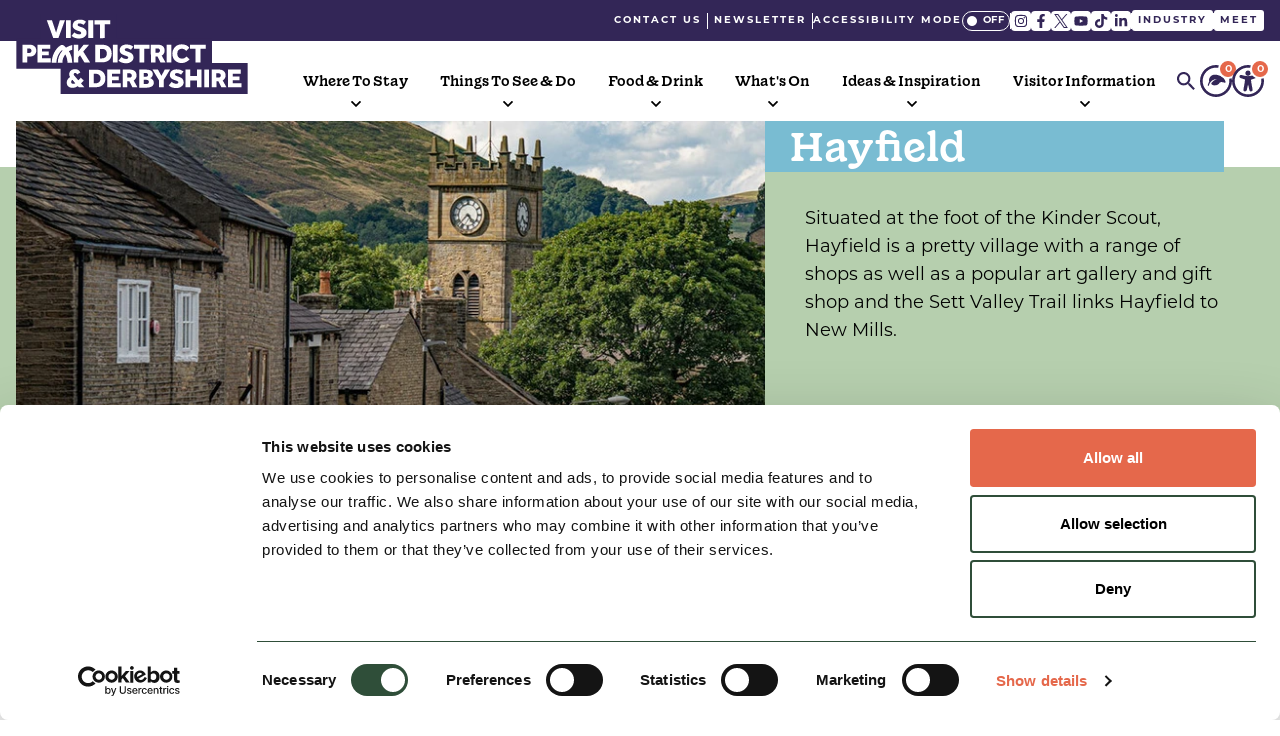

--- FILE ---
content_type: text/html; charset=UTF-8
request_url: https://visitpeakdistrict.com/towns-villages/hayfield
body_size: 43702
content:
<!DOCTYPE html><html
lang="en-GB"><head><meta
http-equiv="X-UA-Compatible" content="IE=edge" /><meta
charset="utf-8" /><meta
name="viewport" content="width=device-width, initial-scale=1.0"><meta
name="referrer" content="origin-when-cross-origin" /><link
rel="apple-touch-icon" sizes="180x180" href="/assets/images/favicon/apple-touch-icon.png?id=e23c4840369aa3428749455ab5810b73"><link
rel="icon" type="image/png" sizes="32x32" href="/assets/images/favicon/favicon-32x32.png?id=b3592462404f9d499329f2d497a63aed"><link
rel="icon" type="image/png" sizes="16x16" href="/assets/images/favicon/favicon-16x16.png?id=db8af957aa5d38dc642054c9855fba64"><link
rel="manifest" href="/site.webmanifest"><link
rel="mask-icon" href="/assets/images/favicon/safari-pinned-tab.svg?id=677bab2254a78ee24a352e3c0ef73ce5" color="#332657"><link
rel="shortcut icon" href="/assets/images/favicon/favicon.ico?id=2f21ce15d755c5954bd05398666233bc"><meta
name="msapplication-TileColor" content="#332657"><meta
name="msapplication-config" content="/assets/images/favicon/browserconfig.xml?id=06b886557e2fd3de5fff9e6ae428cd86"><meta
name="theme-color" content="#ffffff"><link
rel="stylesheet" href="/assets/css/dc.css?id=7ee36853c8dc42207e536bd62463ed98" type="text/css" /><link
rel="stylesheet" href="https://use.typekit.net/avy2qoq.css">
<title>Hayfield | Visit Peak District &amp; Derbyshire</title>
<script>dataLayer = [];
(function(w,d,s,l,i){w[l]=w[l]||[];w[l].push({'gtm.start':
new Date().getTime(),event:'gtm.js'});var f=d.getElementsByTagName(s)[0],
j=d.createElement(s),dl=l!='dataLayer'?'&l='+l:'';j.async=true;j.src=
'https://www.googletagmanager.com/gtm.js?id='+i+dl;f.parentNode.insertBefore(j,f);
})(window,document,'script','dataLayer','GTM-WS465H9');
</script>
<script>!function(f,b,e,v,n,t,s){if(f.fbq)return;n=f.fbq=function(){n.callMethod?
n.callMethod.apply(n,arguments):n.queue.push(arguments)};if(!f._fbq)f._fbq=n;
n.push=n;n.loaded=!0;n.version='2.0';n.queue=[];t=b.createElement(e);t.async=!0;
t.src=v;s=b.getElementsByTagName(e)[0];s.parentNode.insertBefore(t,s)}(window,
document,'script','https://connect.facebook.net/en_US/fbevents.js');
fbq('init', '1368272933545997');
fbq('track', 'PageView');
</script><meta name="keywords" content="Visit Peak District &amp; Derbyshire">
<meta name="description" content="Situated at the foot of the Kinder Scout, Hayfield is a pretty village with a range of shops as well as a popular art gallery and gift shop and the Sett…">
<meta name="referrer" content="no-referrer-when-downgrade">
<meta name="robots" content="all">
<meta name="theme" content="default">
<meta name="algoliaObjectId" content="12827">
<meta content="141174685925695" property="fb:profile_id">
<meta content="en_GB" property="og:locale">
<meta content="Visit Peak District &amp; Derbyshire" property="og:site_name">
<meta content="website" property="og:type">
<meta content="https://visitpeakdistrict.com/towns-villages/hayfield" property="og:url">
<meta content="Hayfield" property="og:title">
<meta content="Situated at the foot of the Kinder Scout, Hayfield is a pretty village with a range of shops as well as a popular art gallery and gift shop and the Sett…" property="og:description">
<meta content="https://dc-peakdistrict.transforms.svdcdn.com/production/assets/images/Main Images/Hayfuield_1337062689.jpg?w=1200&amp;h=630&amp;q=82&amp;auto=format&amp;fit=crop&amp;dm=1730967891&amp;s=5567ebba96cc415a1a045a935122da5c" property="og:image">
<meta content="1200" property="og:image:width">
<meta content="630" property="og:image:height">
<meta content="Hayfield" property="og:image:alt">
<meta name="twitter:card" content="summary_large_image">
<meta name="twitter:site" content="@vpdd">
<meta name="twitter:creator" content="@vpdd">
<meta name="twitter:title" content="Hayfield">
<meta name="twitter:description" content="Situated at the foot of the Kinder Scout, Hayfield is a pretty village with a range of shops as well as a popular art gallery and gift shop and the Sett…">
<meta name="twitter:image" content="https://dc-peakdistrict.transforms.svdcdn.com/production/assets/images/Main Images/Hayfuield_1337062689.jpg?w=800&amp;h=418&amp;q=82&amp;auto=format&amp;fit=crop&amp;dm=1730967891&amp;s=4ff4e15cb15b57f39f60b4a3b26c2417">
<meta name="twitter:image:width" content="800">
<meta name="twitter:image:height" content="418">
<meta name="twitter:image:alt" content="Hayfield">
<link href="https://visitpeakdistrict.com/towns-villages/hayfield" rel="canonical">
<link href="https://visitpeakdistrict.com/" rel="home">
<link type="text/plain" href="https://visitpeakdistrict.com/humans.txt" rel="author"></head><body
class="flex flex-col justify-between min-h-screen antialiased"><noscript><iframe src="https://www.googletagmanager.com/ns.html?id=GTM-WS465H9"
height="0" width="0" style="display:none;visibility:hidden"></iframe></noscript>

<noscript><img height="1" width="1" style="display:none"
src="https://www.facebook.com/tr?id=1368272933545997&ev=PageView&noscript=1" /></noscript>
<div
id="fb-root"></div><div
id="instant-search" class="flex-1 hidden"></div><div
id="filterableByAccessibility" class="sprig-component" data-hx-target="this" data-hx-include="this" data-hx-trigger="refresh" data-hx-get="https://visitpeakdistrict.com/actions/sprig-core/components/render" data-hx-vals="{&quot;sprig:siteId&quot;:&quot;7a428b9a9839cd6a73250ad8a7c9c53f0bd719271981f9cd53293ea63cf86c841&quot;,&quot;sprig:id&quot;:&quot;5e01adc4e745dc13dea9b81cb70bdeeccf729c993dd33678d3e0e5a965bd4066filterableByAccessibility&quot;,&quot;sprig:component&quot;:&quot;604a4f5953941bbf6ee859224b52f8bcf030e71caf4f85fd6bdfc34307d47ba0&quot;,&quot;sprig:template&quot;:&quot;43bf8d844d243d6846f7a4c8bb284531a7f64f934f0163a1003f80108e88ed99default\/components\/requirements-filter\/_refresh-placeholder&quot;}"></div><header
class="sticky top-0 z-50 flex flex-col bg-white" id="main-nav"><div
class="bg-blue-dark text-white text-[0.625rem] min-h-[1.875rem] w-full flex xl:py-2.5" data-accessibility-class="!bg-black"><nav
class="container h-full my-auto flex flex-wrap justify-end items-center font-secondary uppercase font-bold tracking-[0.125rem] xl:pl-[14.5rem] xl:gap-[1.125rem]">
<a
href="https://visitpeakdistrict.com/contact" class="hidden rounded-[3px] bg-transparent px-1.5 py-[0.188rem] transition-colors hover:bg-orange xl:block">
Contact Us
</a><div
class="hidden w-px h-4 bg-white xl:block"></div>
<a
href="http://eepurl.com/ieuKvb" class="hidden rounded-[3px] bg-transparent px-1.5 py-[0.188rem] transition-colors hover:bg-orange xl:block">
Newsletter
</a><div
class="hidden w-px h-4 bg-white xl:block"></div><div
class="absolute bottom-0 left-0 hidden w-full bg-blue-dark xl:contents" id="top-bar-app" data-accessibility-class="!bg-black !text-black"><div
class="container flex justify-between gap-3 my-2 text-blue-dark xl:contents" data-accessibility-class="!text-black"><div
class="order-2 text-white xl:order-none">
<accessibility-toggle
/></div><div
class="hidden w-px h-4 bg-white xl:block"></div><social-icons
instagram-link="https://www.instagram.com/visitpeakdistrict"
twitter-link="https://twitter.com/vpdd"
facebook-link="https://www.facebook.com/visitpeakdistrict/"
tiktok-link="https://www.tiktok.com/@visitpeakdistrict"
youtube-link="https://www.youtube.com/user/visitpeakdistrict"
linked-in-link="https://www.linkedin.com/company/visit-peak-district-and-derbyshire"
:classes="{
'container': 'flex gap-1',
'instagram': {
anchor: 'rounded bg-white h-5 w-5 p-[0.188rem] group transition-colors hover:bg-orange',
svg: 'w-full h-full object-contain transition-colors fill-current group-hover:fill-white',
},
'twitter': {
anchor: 'rounded bg-white h-5 w-5 p-[0.188rem] group transition-colors hover:bg-orange',
svg: 'w-full h-full object-contain transition-colors fill-current group-hover:fill-white',
},
'facebook': {
anchor: 'rounded bg-white h-5 w-5 p-[0.188rem] group transition-colors hover:bg-orange',
svg: 'w-full h-full object-contain transition-colors fill-current group-hover:fill-white',
},
'tiktok': {
anchor: 'rounded bg-white h-5 w-5 p-[0.188rem] group transition-colors hover:bg-orange',
svg: 'w-full h-full object-contain transition-colors fill-current group-hover:fill-white',
},
'youtube': {
anchor: 'rounded bg-white h-5 w-5 p-[0.188rem] group transition-colors hover:bg-orange',
svg: 'w-full h-full object-contain transition-colors fill-current group-hover:fill-white',
},
'linkedIn': {
anchor: 'rounded bg-white h-5 w-5 p-[0.188rem] group transition-colors hover:bg-orange',
svg: 'w-full h-full object-contain transition-colors fill-current group-hover:fill-white',
},
}"
/></div></div><div
class="hidden w-px h-4 bg-white xl:block"></div>
<a
href="https://visitpeakdistrict.com/industry"
class="hidden bg-white text-blue-dark px-1.5 py-[0.188rem] rounded-[3px] transition-colors text-blue-dark hover:text-white hover:bg-orange xl:block"
data-accessibility-class="!bg-white !text-black"
>
Industry
</a><div
class="hidden w-px h-4 bg-white xl:block"></div><a
href="https://meetpeakdistrict.com"
class="hidden bg-white text-blue-dark px-1.5 py-[0.188rem] rounded-[3px] transition-colors text-blue-dark hover:text-white hover:bg-orange  xl:block"
data-accessibility-class="!bg-white !text-black"
>
Meet
</a></nav></div><div
class="container flex flex-wrap items-center h-fit">
<a
href="https://visitpeakdistrict.com/" class="h-[3.875rem] w-[11.188rem] -mt-[1.29166666667rem] mb-2.5 self-start xl:h-20 xl:w-[14.5rem] xl:mb-6 xl:-mt-[1.66666666667rem]" aria-label="Visit Peak District & Dearbyshire">
<svg
id="Layer_1" class="h-full w-full object-contain fill-blue-dark" xmlns="http://www.w3.org/2000/svg" xmlns:xlink="http://www.w3.org/1999/xlink" version="1.1" x="0px" y="0px" style="enable-background: new 0 0 231 79.9;" xml:space="preserve" viewBox="0 0 231 79.9" data-accessibility-class="!fill-black"><style type="text/css">.fill-white{fill:#fff}</style><path
id="Path_2246" d="M195.4,48.9V24.1H100V0H24.2v24.1H0v30.7h44.2v25.1H231V48.9H195.4z"></path> <g
id="Group_1511" transform="translate(50.315 55.057)"> 	<path
id="Path_2247" class="fill-white" d="M11,16.9c-0.4,0.3-0.9,0.6-1.4,0.9c-0.4,0.2-0.8,0.4-1.3,0.5c-0.4,0.1-0.8,0.2-1.2,0.3   c-0.4,0-0.8,0.1-1.2,0.1c-0.8,0-1.5-0.1-2.3-0.3c-0.7-0.2-1.3-0.6-1.9-1c-0.5-0.5-1-1-1.3-1.7C0.1,14.9,0,14.1,0,13.4   c0-1.1,0.3-2.1,0.9-3.1c0.6-1,1.5-1.8,2.5-2.4C3,7.4,2.8,6.9,2.6,6.3C2.5,5.8,2.5,5.4,2.5,4.9c0-0.7,0.1-1.3,0.4-1.9   c0.3-0.6,0.7-1.1,1.2-1.6C4.6,1,5.3,0.6,5.9,0.4C6.7,0.1,7.5,0,8.3,0c1.1,0,2.2,0.3,3.1,0.8c1,0.6,1.8,1.5,2.2,2.6l-3.3,1.9   c-0.2-0.4-0.4-0.8-0.7-1.1C9.3,3.9,8.9,3.7,8.5,3.8c-0.4,0-0.8,0.1-1.1,0.4c-0.3,0.3-0.5,0.6-0.4,1C6.9,5.5,7,5.8,7.2,6   c0.2,0.3,0.4,0.5,0.6,0.8l3.8,4.4c0.4-0.4,0.7-0.8,1.1-1.2L14,8.6l3,2.7c-0.5,0.6-1,1.1-1.5,1.6s-0.9,0.9-1.3,1.3l3.5,4h-5.6   L11,16.9L11,16.9z M5.7,10.7c-0.4,0.3-0.8,0.6-1,1c-0.2,0.4-0.3,0.8-0.3,1.2c0,0.5,0.2,1,0.6,1.3c0.4,0.3,0.9,0.5,1.4,0.5   c0.3,0,0.7,0,1-0.1c0.4-0.1,0.7-0.3,1.1-0.5L5.7,10.7L5.7,10.7z"></path> 	<path
id="Path_2248" class="fill-white" d="M22.2,0.5h6.9c1.3,0,2.6,0.2,3.8,0.5c1.1,0.3,2.1,0.9,3,1.6c0.9,0.8,1.6,1.7,2,2.8   c0.5,1.3,0.8,2.6,0.7,4c0,1.3-0.2,2.6-0.7,3.8c-0.5,1.1-1.2,2-2,2.7c-0.9,0.8-1.9,1.3-3.1,1.6c-1.2,0.4-2.5,0.6-3.8,0.5h-6.8V0.5   L22.2,0.5z M28.9,14.1c1.3,0.1,2.6-0.4,3.6-1.3c0.9-0.9,1.3-2.2,1.3-3.4c0-0.7-0.1-1.3-0.3-1.9c-0.2-0.6-0.5-1.1-0.9-1.5   c-0.4-0.4-0.9-0.8-1.5-1c-0.7-0.2-1.4-0.4-2.2-0.3h-1.9v9.5L28.9,14.1L28.9,14.1z"></path> </g> <path
id="Path_2249" class="fill-white" d="M90.9,55.5h12.8v4.1h-8.1v2.7h6.7v3.8h-6.7v3h8.7v4.1H90.9V55.5z"></path> <g
id="Group_1512" transform="translate(106.279 55.534)"> 	<path
id="Path_2250" class="fill-white" d="M0,0h7.4C8.3,0,9.2,0.1,10,0.4c0.7,0.2,1.4,0.6,2,1.1c0.6,0.5,1,1.1,1.3,1.8   c0.3,0.8,0.5,1.7,0.5,2.5c0,1.1-0.2,2.1-0.8,3c-0.5,0.8-1.2,1.6-2.1,2.1l3.8,6.8H9.6l-3-6h-2v6H0L0,0L0,0z M6.9,8   C7.5,8,8,7.8,8.5,7.4C8.9,7,9.1,6.5,9,5.9c0-0.6-0.2-1.2-0.6-1.6c-0.4-0.4-1-0.6-1.6-0.6H4.6V8H6.9z"></path> 	<path
id="Path_2251" class="fill-white" d="M16.3,0h7.3c1,0,2.1,0.1,3.1,0.4c0.7,0.2,1.4,0.6,2,1.1c0.5,0.4,0.8,0.9,1,1.5   c0.2,0.5,0.3,1.1,0.3,1.7c0,0.5-0.1,0.9-0.3,1.4c-0.2,0.4-0.4,0.8-0.6,1.1c-0.2,0.3-0.5,0.6-0.8,0.8c-0.3,0.2-0.6,0.3-0.9,0.5   c0.4,0.1,0.8,0.3,1.1,0.5c0.4,0.2,0.8,0.5,1.2,0.9c0.4,0.4,0.7,0.8,0.9,1.3c0.3,0.5,0.4,1.1,0.4,1.7c0.1,1.5-0.6,3-1.9,3.9   c-1.7,0.9-3.6,1.3-5.4,1.2h-7.2V0z M23,7.1c0.5,0,1-0.1,1.5-0.4c0.5-0.3,0.7-0.9,0.7-1.4c0-0.3-0.1-0.6-0.2-0.9   c-0.1-0.2-0.3-0.4-0.5-0.6c-0.2-0.1-0.4-0.2-0.7-0.3c-0.2-0.1-0.5-0.1-0.8-0.1h-2.1v3.8L23,7.1L23,7.1z M23.3,14.4   c0.3,0,0.6,0,0.9-0.1c0.3,0,0.6-0.1,0.9-0.3c0.3-0.1,0.5-0.4,0.7-0.6c0.2-0.3,0.3-0.7,0.3-1.1c0-0.4-0.1-0.8-0.3-1.1   c-0.2-0.3-0.4-0.5-0.7-0.6c-0.3-0.1-0.6-0.2-0.9-0.3c-0.3-0.1-0.6-0.1-0.9-0.1h-2.4v4.2L23.3,14.4z"></path> </g> <path
id="Path_2252" class="fill-white" d="M142.4,66.2L136,55.5h5.4l3.5,6.3l3.3-6.3h5.3l-6.4,10.6v7.1h-4.7V66.2z"></path> <path
id="Path_2253" class="fill-white" d="M155.1,67.7c0.6,0.6,1.2,1,2,1.4c0.8,0.4,1.7,0.6,2.6,0.6c0.2,0,0.5,0,0.7-0.1  c0.2,0,0.5-0.1,0.7-0.2c0.2-0.1,0.4-0.2,0.5-0.4c0.1-0.2,0.2-0.4,0.2-0.7c0-0.5-0.3-0.9-0.7-1.1c-0.7-0.4-1.4-0.7-2.1-0.9l-1-0.3  c-0.6-0.2-1.1-0.4-1.7-0.7c-0.5-0.3-1.1-0.6-1.5-1c-0.4-0.4-0.8-0.9-1.1-1.4c-0.3-0.6-0.4-1.2-0.4-1.9c0-0.8,0.1-1.6,0.5-2.3  c0.3-0.7,0.8-1.3,1.3-1.8c0.6-0.6,1.4-1,2.2-1.2c1-0.3,2-0.5,3-0.4c0.8,0,1.6,0.1,2.4,0.2c0.6,0.1,1.3,0.3,1.9,0.6  c0.5,0.2,0.9,0.4,1.4,0.7c0.3,0.2,0.6,0.5,0.9,0.7l-2.4,3c-0.6-0.4-1.3-0.8-2-1.1c-0.7-0.3-1.4-0.4-2.1-0.4c-0.2,0-0.5,0-0.7,0.1  c-0.2,0-0.4,0.1-0.6,0.2c-0.2,0.1-0.3,0.2-0.5,0.4c-0.1,0.2-0.2,0.4-0.2,0.6c0,0.2,0.1,0.5,0.2,0.7c0.1,0.2,0.3,0.4,0.5,0.5  c0.3,0.2,0.5,0.3,0.8,0.4c0.3,0.1,0.7,0.2,1.1,0.4l0.9,0.3c0.6,0.2,1.2,0.4,1.8,0.7c0.6,0.3,1.2,0.6,1.7,1c0.5,0.5,0.9,1,1.2,1.6  c0.3,0.7,0.5,1.6,0.5,2.4c0,0.8-0.2,1.6-0.6,2.3c-0.4,0.7-0.9,1.3-1.6,1.8c-0.7,0.5-1.5,0.9-2.3,1.2c-0.9,0.3-1.9,0.4-2.8,0.4  c-1.5,0-3-0.2-4.5-0.7c-1.1-0.4-2.2-1.1-3.1-1.9L155.1,67.7L155.1,67.7z"></path> <path
id="Path_2254" class="fill-white" d="M169,55.5h4.7V62h6.6v-6.5h4.7v17.7h-4.7v-6.9h-6.6v6.9H169V55.5z"></path> <rect
id="Rectangle_166" x="187.7" y="55.5" class="fill-white" width="4.7" height="17.7"></rect> <path
id="Path_2255" class="fill-white" d="M195.2,55.5h7.4c0.9,0,1.8,0.1,2.6,0.4c0.7,0.2,1.4,0.6,2,1.1c0.6,0.5,1,1.1,1.3,1.8  c0.3,0.8,0.5,1.7,0.5,2.5c0,1.1-0.2,2.1-0.8,3c-0.5,0.8-1.2,1.6-2.1,2.1l3.8,6.8h-5.1l-3-6h-2v6h-4.6L195.2,55.5L195.2,55.5z   M202.1,63.5c0.6,0,1.1-0.2,1.5-0.6c0.4-0.4,0.6-1,0.6-1.5c0-0.6-0.2-1.2-0.6-1.6c-0.4-0.4-1-0.6-1.6-0.6h-2.3v4.3L202.1,63.5z"></path> <path
id="Path_2256" class="fill-white" d="M211.4,55.5h12.8v4.1h-8.1v2.7h6.7v3.8h-6.7v3h8.7v4.1h-13.4V55.5z"></path> <path
id="Path_2257" class="fill-white" d="M6.2,30.7h7.3c0.9,0,1.8,0.1,2.6,0.4c0.7,0.2,1.4,0.6,2,1.1c0.6,0.5,1,1.1,1.3,1.8  c0.3,0.8,0.5,1.7,0.5,2.5c0,0.8-0.1,1.7-0.5,2.5c-0.3,0.7-0.7,1.4-1.3,1.9c-0.6,0.5-1.2,0.9-2,1.2c-0.8,0.3-1.6,0.4-2.5,0.4h-2.8  v5.9H6.2L6.2,30.7L6.2,30.7z M13,38.9c0.6,0,1.1-0.2,1.5-0.6c0.4-0.4,0.6-1,0.6-1.6c0-0.6-0.2-1.2-0.5-1.6c-0.4-0.4-1-0.7-1.6-0.6  h-2.2v4.4L13,38.9L13,38.9z"></path> <path
id="Path_2258" class="fill-white" d="M21,30.7h12.8v4.1h-8.1v2.7h6.7v3.8h-6.7v3h8.7v4.1H21V30.7z"></path> <path
id="Path_2259" class="fill-white" d="M57.2,30.7h4.7v6.6l5.3-6.6h5.5l-5.9,6.8l6.9,10.9H68l-4.4-7.2l-1.7,2v5.2h-4.7V30.7z"></path> <path
id="Path_2260" class="fill-white" d="M78.8,30.7h6.9c1.3,0,2.6,0.2,3.8,0.5c1.1,0.3,2.1,0.9,3,1.6c0.9,0.8,1.6,1.7,2,2.8  c0.5,1.3,0.8,2.6,0.7,4c0,1.3-0.2,2.6-0.7,3.8c-0.5,1.1-1.2,2-2,2.7c-0.9,0.8-1.9,1.3-3.1,1.6c-1.2,0.4-2.5,0.6-3.8,0.5h-6.8V30.7  L78.8,30.7z M85.5,44.3c1.3,0.1,2.6-0.4,3.6-1.3c0.9-0.9,1.3-2.2,1.3-3.4c0-0.7-0.1-1.3-0.3-1.9c-0.2-0.6-0.5-1.1-0.9-1.5  c-0.4-0.4-0.9-0.8-1.5-1c-0.7-0.2-1.4-0.4-2.2-0.3h-1.9v9.5H85.5L85.5,44.3z"></path> <rect
id="Rectangle_167" x="96.4" y="30.7" class="fill-white" width="4.7" height="17.7"></rect> <path
id="Path_2261" class="fill-white" d="M105,42.9c0.6,0.6,1.2,1,2,1.4c0.8,0.4,1.7,0.6,2.6,0.6c0.2,0,0.5,0,0.7-0.1  c0.2,0,0.5-0.1,0.7-0.2c0.2-0.1,0.4-0.2,0.5-0.4c0.1-0.2,0.2-0.4,0.2-0.7c0-0.5-0.3-0.9-0.7-1.1c-0.7-0.4-1.4-0.7-2.1-0.9l-1-0.3  c-0.6-0.2-1.1-0.4-1.7-0.7c-0.5-0.3-1.1-0.6-1.5-1c-0.4-0.4-0.8-0.9-1.1-1.4c-0.3-0.6-0.4-1.2-0.4-1.9c0-0.8,0.1-1.6,0.5-2.3  c0.3-0.7,0.8-1.3,1.3-1.8c0.6-0.6,1.4-1,2.2-1.2c1-0.3,2-0.5,3-0.4c0.8,0,1.6,0.1,2.4,0.2c0.6,0.1,1.3,0.3,1.9,0.6  c0.5,0.2,0.9,0.4,1.4,0.7c0.3,0.2,0.6,0.5,0.9,0.7l-2.4,3c-0.6-0.4-1.3-0.8-2-1.1c-0.7-0.3-1.4-0.4-2.1-0.4c-0.2,0-0.5,0-0.7,0.1  c-0.2,0-0.4,0.1-0.6,0.2c-0.2,0.1-0.3,0.2-0.5,0.4c-0.1,0.2-0.2,0.4-0.2,0.6c0,0.2,0.1,0.5,0.2,0.7c0.1,0.2,0.3,0.4,0.5,0.5  c0.3,0.2,0.5,0.3,0.8,0.4c0.3,0.1,0.7,0.2,1.1,0.4l0.9,0.3c0.6,0.2,1.2,0.4,1.8,0.7c0.6,0.3,1.2,0.6,1.7,1c0.5,0.5,0.9,1,1.2,1.6  c0.3,0.7,0.5,1.6,0.5,2.4c0,0.8-0.2,1.6-0.6,2.3c-0.4,0.7-0.9,1.3-1.6,1.8c-0.7,0.5-1.5,0.9-2.3,1.2c-0.9,0.3-1.9,0.4-2.8,0.4  c-1.5,0-3-0.2-4.5-0.7c-1.1-0.4-2.2-1.1-3.1-1.9L105,42.9L105,42.9z"></path> <path
id="Path_2262" class="fill-white" d="M122.9,34.8h-5.5v-4.1h15.7v4.1h-5.4v13.6h-4.8V34.8z"></path> <path
id="Path_2263" class="fill-white" d="M134.3,30.7h7.4c0.9,0,1.8,0.1,2.6,0.4c0.7,0.2,1.4,0.6,2,1.1c0.6,0.5,1,1.1,1.3,1.8  c0.3,0.8,0.5,1.7,0.5,2.5c0,1.1-0.2,2.1-0.8,3c-0.5,0.8-1.2,1.6-2.1,2.1l3.8,6.8H144l-3-6h-2v6h-4.6L134.3,30.7L134.3,30.7z   M141.3,38.7c0.6,0,1.1-0.2,1.5-0.6c0.4-0.4,0.6-1,0.6-1.5c0-0.6-0.2-1.2-0.6-1.6c-0.4-0.4-1-0.6-1.6-0.6H139v4.3L141.3,38.7z"></path> <rect
id="Rectangle_168" x="150.1" y="30.7" class="fill-white" width="4.7" height="17.7"></rect> <path
id="Path_2264" class="fill-white" d="M173,45.2c-1.9,2.4-4.9,3.8-7.9,3.8c-1.3,0-2.6-0.2-3.8-0.7c-2.2-0.9-4-2.6-4.8-4.8  c-0.5-1.2-0.7-2.5-0.7-3.8c0-1.3,0.2-2.5,0.7-3.7c0.4-1.1,1.1-2.1,1.9-3c0.8-0.9,1.8-1.5,2.9-2c1.2-0.5,2.5-0.7,3.8-0.7  c1.5,0,2.9,0.2,4.3,0.8c1.4,0.5,2.5,1.5,3.3,2.7l-3.1,3.1c-0.5-0.7-1.1-1.2-1.8-1.6c-0.7-0.4-1.5-0.6-2.4-0.6c-0.7,0-1.4,0.1-2,0.4  c-0.6,0.2-1.1,0.6-1.5,1c-0.4,0.5-0.7,1-0.9,1.6c-0.4,1.3-0.4,2.6,0,3.9c0.2,0.6,0.5,1.1,1,1.6c0.4,0.4,0.9,0.8,1.5,1  c0.6,0.3,1.3,0.4,1.9,0.4c0.9,0,1.7-0.2,2.5-0.5c0.7-0.4,1.4-1,1.9-1.7L173,45.2L173,45.2z"></path> <path
id="Path_2265" class="fill-white" d="M179,34.8h-5.5v-4.1h15.7v4.1h-5.4v13.6H179L179,34.8z"></path> <g
id="Group_1513" transform="translate(30.374 5.666)"> 	<path
id="Path_2266" class="fill-white" d="M9.7,42.9L9.7,42.9c0-2.7,0.6-5.4,1.9-7.8c0.9-1.8,2.1-3.4,3.6-4.7c0.2,0.2,0.3,0.3,0.5,0.5   c-3,3.3-4.7,7.6-4.7,12.1c0,0,0,0,0,0h4.6c0,0,0,0,0,0c0-3,1-5.9,2.9-8.3c0.1,0.2,0.2,0.3,0.3,0.5c1.2,2.4,1.9,5.1,1.9,7.8h4.7   c0-1.7-0.2-3.5-0.6-5.2c-0.4-1.6-1-3.2-1.8-4.7c-0.3-0.5-0.6-1.1-0.9-1.6c1-0.6,2.2-1.1,3.3-1.4v-4.7c-1.2,0.2-2.3,0.6-3.4,1.1   c-1,0.4-1.9,0.9-2.7,1.4c-0.8-0.8-1.7-1.6-2.6-2.3c0,0,0,0,0,0l0,0c0,0,0,0,0,0c-0.1-0.1-0.2-0.1-0.3-0.2c0,0,0,0,0,0   c-0.1-0.1-0.2-0.1-0.3-0.1c0,0,0,0-0.1,0c-0.1,0-0.2-0.1-0.3-0.1l-0.1,0c-0.1,0-0.2,0-0.3,0h0c-0.1,0-0.2,0-0.3,0c0,0-0.1,0-0.1,0   c-0.1,0-0.2,0-0.3,0.1c0,0,0,0-0.1,0c-0.1,0-0.2,0.1-0.3,0.1c0,0,0,0,0,0c-0.1,0.1-0.2,0.1-0.3,0.2l0,0c0,0,0,0,0,0s0,0-0.1,0   C11,27.4,8.9,30,7.4,33C5.8,36,5,39.4,5,42.9L9.7,42.9L9.7,42.9z"></path> 	<path
id="Path_2267" class="fill-white" d="M58,18.4V4.6h5.5V0.5H47.6v4.2h5.5v13.8L58,18.4L58,18.4z M46.3,0.5h-4.8v17.9h4.8V0.5z    M27.9,18.1c1.5,0.5,3,0.8,4.5,0.7c1.3,0,2.5-0.2,3.7-0.7c1-0.4,2-1.1,2.7-2c0.7-0.8,1-1.9,1-2.9c0-0.8-0.1-1.7-0.5-2.4   c-0.3-0.6-0.7-1.2-1.3-1.6c-0.5-0.4-1.1-0.8-1.7-1.1c-0.6-0.3-1.2-0.5-1.9-0.7l-0.9-0.3c-0.7-0.2-1.3-0.5-1.9-0.8   c-0.5-0.2-0.8-0.7-0.8-1.2c0-0.5,0.2-0.9,0.6-1.1c0.4-0.2,0.9-0.3,1.3-0.3c0.7,0,1.4,0.2,2.1,0.4c0.7,0.3,1.4,0.7,2,1.1l2.4-3.1   c-0.4-0.4-0.8-0.7-1.3-1c-0.7-0.4-1.4-0.7-2.2-0.9C35,0.1,34,0,32.9,0c-1.3,0-2.6,0.2-3.8,0.8c-1,0.4-1.8,1.2-2.4,2.1   c-0.5,0.9-0.8,1.9-0.8,3c0,0.9,0.2,1.7,0.7,2.4c0.5,0.7,1.1,1.2,1.8,1.6c0.7,0.4,1.4,0.7,2.2,1l1,0.3c0.7,0.2,1.4,0.5,2.1,0.9   c0.4,0.2,0.7,0.7,0.7,1.2c0,0.5-0.2,0.9-0.7,1.1c-0.4,0.2-0.9,0.3-1.4,0.3c-0.9,0-1.8-0.2-2.7-0.6c-0.7-0.4-1.4-0.8-2-1.4l-2.9,3.5   C25.7,17,26.8,17.7,27.9,18.1 M23.9,0.5h-4.8v17.9h4.8V0.5L23.9,0.5z M11.6,18.4l6.6-17.9h-5.1L9.3,13L5.2,0.5H0l6.5,17.9   L11.6,18.4L11.6,18.4z"></path> </g> </svg>
</a><nav
class="flex flex-wrap my-3 ml-auto font-primary xl:my-6"><ul
class="flex-wrap items-center hidden xl:flex"><li
class="relative text-sm text-black isolate group h-fit">
<button
class="px-4 py-1 transition-colors hover:bg-grey-muted main-nav-toggle-button"
aria-expanded="false"
aria-controls="main-nav-dropdown-3524"
data-colour="blue-dark"
data-accessibility-class="aria-expanded:!bg-black"
>
Where To Stay
</button><svg
class="w-2.5 h-1.5 absolute -bottom-3 inset-x-0 mx-auto z-10 transition-transform" xmlns="http://www.w3.org/2000/svg" xml:space="preserve" viewBox="0.02 0.02 9.23 5.62">
<path
d="M4.3 5.5.1 1.3C0 1.1 0 .8.1.6L.6.1c.2-.1.5-.1.7 0l3.3 3.3L7.9.1c.2-.1.5-.1.7 0l.5.5c.2.2.2.5 0 .7L5 5.5c-.2.2-.5.2-.7 0z"/>
</svg><ul
id="main-nav-dropdown-3524" class="absolute inset-x-0 flex-col items-center hidden w-full gap-1 px-1 py-4 mx-auto text-center transition-opacity bg-white opacity-0 drop-shadow-md"><li>
<a
href="https://visitpeakdistrict.com/business-directory/category/where-to-stay" class="block p-1 text-xs transition-colors hover:bg-grey-muted">
All Accommodation
</a></li><li>
<a
href="https://visitpeakdistrict.com/business-directory/category/hotels" class="block p-1 text-xs transition-colors hover:bg-grey-muted">
Hotels
</a></li><li>
<a
href="https://visitpeakdistrict.com/business-directory/category/bed-breakfast" class="block p-1 text-xs transition-colors hover:bg-grey-muted">
Bed &amp; Breakfast and Guest Houses
</a></li><li>
<a
href="https://visitpeakdistrict.com/business-directory/category/inns-with-rooms" class="block p-1 text-xs transition-colors hover:bg-grey-muted">
Inns &amp; Pubs with Rooms
</a></li><li>
<a
href="https://visitpeakdistrict.com/business-directory/category/self-catering" class="block p-1 text-xs transition-colors hover:bg-grey-muted">
Self-Catering
</a></li><li>
<a
href="https://visitpeakdistrict.com/business-directory/category/lodges-statics-holiday-parks" class="block p-1 text-xs transition-colors hover:bg-grey-muted">
Lodges, Statics &amp; Holiday Parks
</a></li><li>
<a
href="https://visitpeakdistrict.com/business-directory/category/camping-caravanning-touring-parks" class="block p-1 text-xs transition-colors hover:bg-grey-muted">
Camping, Caravanning &amp; Touring Parks
</a></li><li>
<a
href="https://visitpeakdistrict.com/business-directory/category/glamping" class="block p-1 text-xs transition-colors hover:bg-grey-muted">
Glamping
</a></li><li>
<a
href="https://visitpeakdistrict.com/business-directory/category/accommodation-with-hot-tubs" class="block p-1 text-xs transition-colors hover:bg-grey-muted">
Accommodation with Hot Tubs
</a></li><li>
<a
href="https://visitpeakdistrict.com/business-directory/category/group-friendly" class="block p-1 text-xs transition-colors hover:bg-grey-muted">
Group Friendly Places to Stay
</a></li><li>
<a
href="https://visitpeakdistrict.com/offers/category/late-availability" class="block p-1 text-xs transition-colors hover:bg-grey-muted">
Late Availability
</a></li></ul></li><li
class="relative text-sm text-black isolate group h-fit">
<button
class="px-4 py-1 transition-colors hover:bg-grey-muted main-nav-toggle-button"
aria-expanded="false"
aria-controls="main-nav-dropdown-3478"
data-colour="blue-dark"
data-accessibility-class="aria-expanded:!bg-black"
>
Things To See &amp; Do
</button><svg
class="w-2.5 h-1.5 absolute -bottom-3 inset-x-0 mx-auto z-10 transition-transform" xmlns="http://www.w3.org/2000/svg" xml:space="preserve" viewBox="0.02 0.02 9.23 5.62">
<path
d="M4.3 5.5.1 1.3C0 1.1 0 .8.1.6L.6.1c.2-.1.5-.1.7 0l3.3 3.3L7.9.1c.2-.1.5-.1.7 0l.5.5c.2.2.2.5 0 .7L5 5.5c-.2.2-.5.2-.7 0z"/>
</svg><ul
id="main-nav-dropdown-3478" class="absolute inset-x-0 flex-col items-center hidden w-full gap-1 px-1 py-4 mx-auto text-center transition-opacity bg-white opacity-0 drop-shadow-md"><li>
<a
href="https://visitpeakdistrict.com/business-directory/category/things-to-do" class="block p-1 text-xs transition-colors hover:bg-grey-muted">
All Things To See &amp; Do
</a></li><li>
<a
href="https://visitpeakdistrict.com/business-directory/category/attractions" class="block p-1 text-xs transition-colors hover:bg-grey-muted">
Attractions
</a></li><li>
<a
href="https://visitpeakdistrict.com/business-directory/category/walking-cycling-providers" class="block p-1 text-xs transition-colors hover:bg-grey-muted">
Walking &amp; Cycling Providers
</a></li><li>
<a
href="https://visitpeakdistrict.com/trails" class="block p-1 text-xs transition-colors hover:bg-grey-muted">
Walking &amp; Cycling Trails
</a></li><li>
<a
href="https://visitpeakdistrict.com/business-directory/category/beauty-spots-landmarks" class="block p-1 text-xs transition-colors hover:bg-grey-muted">
Beauty Spots &amp; Landmarks
</a></li><li>
<a
href="https://visitpeakdistrict.com/business-directory/category/experience" class="block p-1 text-xs transition-colors hover:bg-grey-muted">
Activities &amp; Experiences
</a></li><li>
<a
href="https://visitpeakdistrict.com/business-directory/category/shopping" class="block p-1 text-xs transition-colors hover:bg-grey-muted">
Shopping
</a></li></ul></li><li
class="relative text-sm text-black isolate group h-fit">
<button
class="px-4 py-1 transition-colors hover:bg-grey-muted main-nav-toggle-button"
aria-expanded="false"
aria-controls="main-nav-dropdown-3482"
data-colour="blue-dark"
data-accessibility-class="aria-expanded:!bg-black"
>
Food &amp; Drink
</button><svg
class="w-2.5 h-1.5 absolute -bottom-3 inset-x-0 mx-auto z-10 transition-transform" xmlns="http://www.w3.org/2000/svg" xml:space="preserve" viewBox="0.02 0.02 9.23 5.62">
<path
d="M4.3 5.5.1 1.3C0 1.1 0 .8.1.6L.6.1c.2-.1.5-.1.7 0l3.3 3.3L7.9.1c.2-.1.5-.1.7 0l.5.5c.2.2.2.5 0 .7L5 5.5c-.2.2-.5.2-.7 0z"/>
</svg><ul
id="main-nav-dropdown-3482" class="absolute inset-x-0 flex-col items-center hidden w-full gap-1 px-1 py-4 mx-auto text-center transition-opacity bg-white opacity-0 drop-shadow-md"><li>
<a
href="https://visitpeakdistrict.com/business-directory/category/food-drink" class="block p-1 text-xs transition-colors hover:bg-grey-muted">
All Food &amp; Drink
</a></li><li>
<a
href="https://visitpeakdistrict.com/business-directory/category/restaurants-bistros" class="block p-1 text-xs transition-colors hover:bg-grey-muted">
Restaurants &amp; Bistros
</a></li><li>
<a
href="https://visitpeakdistrict.com/business-directory/category/inns-pubs" class="block p-1 text-xs transition-colors hover:bg-grey-muted">
Pubs &amp; Inns
</a></li><li>
<a
href="https://visitpeakdistrict.com/business-directory/category/cafes-tea-coffee-shops" class="block p-1 text-xs transition-colors hover:bg-grey-muted">
Cafés, Tearooms &amp; Coffee Shops
</a></li><li>
<a
href="https://visitpeakdistrict.com/business-directory/category/breweries-vineyards-distilleries" class="block p-1 text-xs transition-colors hover:bg-grey-muted">
Breweries, Vineyards &amp; Distilleries
</a></li><li>
<a
href="https://visitpeakdistrict.com/offers/category/food-drink-offers" class="block p-1 text-xs transition-colors hover:bg-grey-muted">
Food &amp; Drink Discounts
</a></li></ul></li><li
class="relative text-sm text-black isolate group h-fit">
<button
class="px-4 py-1 transition-colors hover:bg-grey-muted main-nav-toggle-button"
aria-expanded="false"
aria-controls="main-nav-dropdown-3591"
data-colour="blue-dark"
data-accessibility-class="aria-expanded:!bg-black"
>
What&#039;s On
</button><svg
class="w-2.5 h-1.5 absolute -bottom-3 inset-x-0 mx-auto z-10 transition-transform" xmlns="http://www.w3.org/2000/svg" xml:space="preserve" viewBox="0.02 0.02 9.23 5.62">
<path
d="M4.3 5.5.1 1.3C0 1.1 0 .8.1.6L.6.1c.2-.1.5-.1.7 0l3.3 3.3L7.9.1c.2-.1.5-.1.7 0l.5.5c.2.2.2.5 0 .7L5 5.5c-.2.2-.5.2-.7 0z"/>
</svg><ul
id="main-nav-dropdown-3591" class="absolute inset-x-0 flex-col items-center hidden w-full gap-1 px-1 py-4 mx-auto text-center transition-opacity bg-white opacity-0 drop-shadow-md"><li>
<a
href="https://visitpeakdistrict.com/events" class="block p-1 text-xs transition-colors hover:bg-grey-muted">
All Events
</a></li><li>
<a
href="https://visitpeakdistrict.com/events/category/well-dressings" class="block p-1 text-xs transition-colors hover:bg-grey-muted">
Well Dressings
</a></li></ul></li><li
class="relative text-sm text-black isolate group h-fit">
<button
class="px-4 py-1 transition-colors hover:bg-grey-muted main-nav-toggle-button"
aria-expanded="false"
aria-controls="main-nav-dropdown-3480"
data-colour="blue-dark"
data-accessibility-class="aria-expanded:!bg-black"
>
Ideas &amp; Inspiration
</button><svg
class="w-2.5 h-1.5 absolute -bottom-3 inset-x-0 mx-auto z-10 transition-transform" xmlns="http://www.w3.org/2000/svg" xml:space="preserve" viewBox="0.02 0.02 9.23 5.62">
<path
d="M4.3 5.5.1 1.3C0 1.1 0 .8.1.6L.6.1c.2-.1.5-.1.7 0l3.3 3.3L7.9.1c.2-.1.5-.1.7 0l.5.5c.2.2.2.5 0 .7L5 5.5c-.2.2-.5.2-.7 0z"/>
</svg><ul
id="main-nav-dropdown-3480" class="absolute inset-x-0 flex-col items-center hidden w-full gap-1 px-1 py-4 mx-auto text-center transition-opacity bg-white opacity-0 drop-shadow-md"><li>
<a
href="https://visitpeakdistrict.com/locations" class="block p-1 text-xs transition-colors hover:bg-grey-muted">
Our Favourite Places
</a></li><li>
<a
href="https://visitpeakdistrict.com/towns-villages" class="block p-1 text-xs transition-colors hover:bg-grey-muted">
Other Towns &amp; Villages
</a></li><li>
<a
href="https://visitpeakdistrict.com/blog" class="block p-1 text-xs transition-colors hover:bg-grey-muted">
Blog
</a></li><li>
<a
href="https://visitpeakdistrict.com/itineraries" class="block p-1 text-xs transition-colors hover:bg-grey-muted">
Itineraries
</a></li><li>
<a
href="https://visitpeakdistrict.com/offers" class="block p-1 text-xs transition-colors hover:bg-grey-muted">
Offers
</a></li></ul></li><li
class="relative text-sm text-black isolate group h-fit">
<button
class="px-4 py-1 transition-colors hover:bg-grey-muted main-nav-toggle-button"
aria-expanded="false"
aria-controls="main-nav-dropdown-3481"
data-colour="blue-dark"
data-accessibility-class="aria-expanded:!bg-black"
>
Visitor Information
</button><svg
class="w-2.5 h-1.5 absolute -bottom-3 inset-x-0 mx-auto z-10 transition-transform" xmlns="http://www.w3.org/2000/svg" xml:space="preserve" viewBox="0.02 0.02 9.23 5.62">
<path
d="M4.3 5.5.1 1.3C0 1.1 0 .8.1.6L.6.1c.2-.1.5-.1.7 0l3.3 3.3L7.9.1c.2-.1.5-.1.7 0l.5.5c.2.2.2.5 0 .7L5 5.5c-.2.2-.5.2-.7 0z"/>
</svg><ul
id="main-nav-dropdown-3481" class="absolute inset-x-0 flex-col items-center hidden w-full gap-1 px-1 py-4 mx-auto text-center transition-opacity bg-white opacity-0 drop-shadow-md"><li>
<a
href="https://visitpeakdistrict.com/map" class="block p-1 text-xs transition-colors hover:bg-grey-muted">
Discovery Map
</a></li><li>
<a
href="https://visitpeakdistrict.com/visitor-information/getting-here" class="block p-1 text-xs transition-colors hover:bg-grey-muted">
Getting Here &amp; Getting Around
</a></li><li>
<a
href="https://visitpeakdistrict.com/business-directory/category/tics-business-services" class="block p-1 text-xs transition-colors hover:bg-grey-muted">
Tourist Information &amp; Visitor Centres
</a></li><li>
<a
href="https://visitpeakdistrict.com/travel-trade" class="block p-1 text-xs transition-colors hover:bg-grey-muted">
Travel Trade &amp; Group Visits
</a></li><li>
<a
href="https://visitpeakdistrict.com/respect-protect-enjoy" class="block p-1 text-xs transition-colors hover:bg-grey-muted">
Respect, Protect, Enjoy
</a></li></ul></li></ul><ul
class="flex flex-wrap items-center gap-4"><li
class="text-[0px]">
<button
class="search-button" aria-label="Search">
<svg
id="Layer_1" class="w-7 h-7 p-1 hover:bg-grey-muted rounded fill-blue-dark" xmlns="http://www.w3.org/2000/svg" xmlns:xlink="http://www.w3.org/1999/xlink" xml:space="preserve" x="0" y="0" version="1.1" viewBox="-0.8 -0.8 16.1 16.1">
<defs>
<path
id="SVGID_1_" d="M10.4 9.1h-.7l-.2-.2c.8-1 1.3-2.2 1.3-3.5 0-3-2.4-5.4-5.4-5.4C2.4 0 0 2.4 0 5.4c0 3 2.4 5.4 5.4 5.4 1.3 0 2.5-.5 3.5-1.3l.2.2v.7l4.1 4.1 1.2-1.2-4-4.2zm-5 0c-2.1 0-3.7-1.7-3.7-3.7 0-2.1 1.7-3.7 3.7-3.7 2.1 0 3.7 1.7 3.7 3.7S7.5 9.1 5.4 9.1z"/>
</defs>
<clipPath
id="SVGID_00000171682120677270353650000008216365142069570740_">
<use
xlink:href="#SVGID_1_" overflow="visible"/>
</clipPath>
<g
id="Search_Icon" clip-path="url(#SVGID_00000171682120677270353650000008216365142069570740_)">
<path
id="Path_104" d="M-.8-.8h16.1v16.1H-.8V-.8z"/>
</g>
</svg>
</button></li><li
class="relative group">
<a
href="https://visitpeakdistrict.com/green-sustainable" class="grid w-8 h-8 place-items-center" aria-label="Personalise your sustainability settings">
<svg
class="w-full h-full fill-blue-dark object-contain" xmlns="http://www.w3.org/2000/svg" xml:space="preserve" viewBox="0 0 48.2 48.2" data-accessibility-class="!fill-black">
<path
d="M24.1 48.2C10.8 48.1 0 37.4 0 24.1S10.8 0 24.1 0s24.1 10.8 24.1 24.1c-.1 13.3-10.8 24-24.1 24.1zM4 24.1c0 11.1 9 20.1 20.1 20.1 11.1 0 20-9 20.1-20.1C44.1 13 35.2 4 24.1 4 13 4 4 13 4 24.1zm8.5 7.2c-.5-.1-.9-.6-.8-1.2.4-1.8 1.2-3.5 2.2-5-.8-1.7-.4-4.9 1.5-7.3 1.6-2.1 4.8-4.2 10.9-2.8 11.2 2.6 12.2 10.5 12.2 10.8 0 .4-.1.7-.4.9-.3.2-.7.2-1 .1-1.6-.8-3.5-1.2-5.3-1.1-1.3.1-2 .8-2.9 1.9-1.2 1.6-3 2.7-5.1 3-5.7.7-6.6-2.2-6.7-2.5-.1-.3 0-.6.1-.8 2-2.9 4.9-5 8.2-6.1-2.4 0-4.7.7-6.7 1.9-2.6 1.8-4.5 4.4-5.2 7.4-.1.5-.5.8-1 .8.1 0 .1 0 0 0z"/>
</svg>
</a>
<span
class="absolute grid w-5 h-5 text-center text-white rounded-full place-items-center bg-orange border-white border-2 -top-1.5 -right-1.5 text-[0.625rem] leading-3 business-sustainability-options">
0
</span><p
class="absolute pointer-events-none opacity-0 transition-opacity grid h-12 text-sm text-center text-white -right-1 place-items-center w-44 top-[calc(100%+1rem)] bg-blue-dark before:absolute before:bg-blue-dark before:[clip-path:polygon(50%_0%,_0%_100%,_100%_100%)] before:bottom-full before:right-2 before:w-6 before:h-3 group-hover:opacity-100" aria-hidden="true">
Personalise your sustainability settings</p></li><li
class="relative group">
<a
href="https://visitpeakdistrict.com/accessible" class="grid w-8 h-8 place-items-center" aria-label="Personalise your accessibility settings">
<svg
class="w-full h-full fill-blue-dark object-contain" xmlns="http://www.w3.org/2000/svg" xml:space="preserve" viewBox="0 0 48.2 48.2" data-accessibility-class="!fill-black">
<path
d="M0 24.1C0 10.8 10.8 0 24.1 0s24.1 10.8 24.1 24.1-10.8 24-24.1 24.1C10.8 48.1 0 37.4 0 24.1zm4 0c0 11.1 9 20.1 20.1 20.1 11.1 0 20-9 20.1-20.1C44.1 13 35.2 4 24.1 4 13 4 4 13 4 24.1zm14.4 15.4c-.9-.4-1.4-1.4-1.2-2.4l.6-3.3c.4-2.1.8-4.3 1.1-6.4.3-1.5.5-3.1.6-4.7.1-.8.1-.8-.8-1.1l-1.5-.5c-1.2-.4-2.4-.7-3.5-1.1-.6-.2-1.1-.5-1.6-.8-.7-.5-1-1.3-.9-2.1.1-.9.5-1.6 1.3-2 .5-.2 1-.3 1.5-.1 2.4.7 4.9 1.3 7.4 1.6 2 .3 4 .2 6-.1 2.3-.4 4.5-.9 6.7-1.5.9-.3 1.9.1 2.4.9.4.6.6 1.4.4 2.1-.2.7-.7 1.3-1.3 1.6-.6.3-1.1.5-1.7.7l-.2.1c-.6.2-1.2.4-1.9.7-.8.3-1.6.5-2.3.8-.9.3-.9.3-.8 1.3.2 2.4.7 4.9 1.1 7.3l.3 1.4.2 1.2c.2 1.3.5 2.6.7 3.9.1.7 0 1.4-.4 1.9-.6.6-1.5 1-2.3.9-.9 0-1.7-.6-1.9-1.5-.2-.6-.4-1.3-.5-1.9l-.2-.8c-.4-2.1-.9-4.2-1.5-6.2v-.1c-.1.1-.1.3-.1.5l-1.2 5.1-.3 1.4c0 .2-.1.4-.1.5-.1.4-.2.8-.3 1.1-.2.7-.7 1.3-1.4 1.6-.3.1-.6.2-.9.2-.7.1-1.1 0-1.5-.2zm5.7-23.2zm0 0c-2.2 0-4-1.8-4-4s1.8-4 4-4 4 1.8 4 4c-.1 2.2-1.8 4-4 4z"/>
</svg>
</a>
<span
class="absolute grid w-5 h-5 text-center text-white rounded-full place-items-center bg-orange border-white border-2 -top-1.5 -right-1.5 text-[0.625rem] leading-3 business-accessibility-options">
0
</span><p
class="absolute pointer-events-none opacity-0 transition-opacity grid h-12 text-sm text-center text-white -right-1 place-items-center w-44 top-[calc(100%+1rem)] bg-blue-dark before:absolute before:bg-blue-dark before:[clip-path:polygon(50%_0%,_0%_100%,_100%_100%)] before:bottom-full before:right-2 before:w-6 before:h-3 group-hover:opacity-100" aria-hidden="true">
Personalise your accessibility settings</p></li><li
class="text-[0px] xl:hidden">
<button
class="hamburger hamburger--slider-r" type="button" id="nav-toggler" aria-label="Navigation Menu" aria-controls="mobile-nav-menu">
<span
class="hamburger-box">
<span
class="hamburger-inner !bg-blue-dark after:!bg-blue-dark before:!bg-blue-dark before:w-6 before:-translate-x-1"></span>
</span>
</button></li></ul></nav></div><div
class="flex-col flex-1 hidden overflow-y-scroll mb-9" id="mobile-nav-menu" aria-expanded="false"><ul
class="flex-col flex flex-1 h-max text-xl font-bold font-secondary text-blue-dark"
data-accessibility-class="!text-black"><hr
class="w-full m-0 border-t border-blue-dark" data-accessibility-class="!border-black"><li
class="relative contents">
<button
class="py-2 text-left mobile-nav-toggle-button" aria-expanded="false"
aria-controls="mobile-nav-dropdown-3524" data-colour="blue-dark"
data-accessibility-class="aria-expanded:!bg-black"><div
class="container relative">
Where To Stay<svg
class="w-2.5 h-1.5 fill-current absolute right-5 inset-y-0 my-auto z-10 transition-transform" xmlns="http://www.w3.org/2000/svg" xml:space="preserve" viewBox="0.02 0.02 9.23 5.62">
<path
d="M4.3 5.5.1 1.3C0 1.1 0 .8.1.6L.6.1c.2-.1.5-.1.7 0l3.3 3.3L7.9.1c.2-.1.5-.1.7 0l.5.5c.2.2.2.5 0 .7L5 5.5c-.2.2-.5.2-.7 0z"/>
</svg></div>
</button><ul
id="mobile-nav-dropdown-3524"
class="flex-col hidden transition-[height] overflow-hidden gap-3 py-3" style="height: 0"><li
class="contents">
<a
href="https://visitpeakdistrict.com/business-directory/category/where-to-stay" class="container">
All Accommodation
</a></li><li
class="contents">
<a
href="https://visitpeakdistrict.com/business-directory/category/hotels" class="container">
Hotels
</a></li><li
class="contents">
<a
href="https://visitpeakdistrict.com/business-directory/category/bed-breakfast" class="container">
Bed &amp; Breakfast and Guest Houses
</a></li><li
class="contents">
<a
href="https://visitpeakdistrict.com/business-directory/category/inns-with-rooms" class="container">
Inns &amp; Pubs with Rooms
</a></li><li
class="contents">
<a
href="https://visitpeakdistrict.com/business-directory/category/self-catering" class="container">
Self-Catering
</a></li><li
class="contents">
<a
href="https://visitpeakdistrict.com/business-directory/category/lodges-statics-holiday-parks" class="container">
Lodges, Statics &amp; Holiday Parks
</a></li><li
class="contents">
<a
href="https://visitpeakdistrict.com/business-directory/category/camping-caravanning-touring-parks" class="container">
Camping, Caravanning &amp; Touring Parks
</a></li><li
class="contents">
<a
href="https://visitpeakdistrict.com/business-directory/category/glamping" class="container">
Glamping
</a></li><li
class="contents">
<a
href="https://visitpeakdistrict.com/business-directory/category/accommodation-with-hot-tubs" class="container">
Accommodation with Hot Tubs
</a></li><li
class="contents">
<a
href="https://visitpeakdistrict.com/business-directory/category/group-friendly" class="container">
Group Friendly Places to Stay
</a></li><li
class="contents">
<a
href="https://visitpeakdistrict.com/offers/category/late-availability" class="container">
Late Availability
</a></li></ul><hr
class="w-full m-0 border-t border-blue-dark"></li><li
class="relative contents">
<button
class="py-2 text-left mobile-nav-toggle-button" aria-expanded="false"
aria-controls="mobile-nav-dropdown-3478" data-colour="blue-dark"
data-accessibility-class="aria-expanded:!bg-black"><div
class="container relative">
Things To See &amp; Do<svg
class="w-2.5 h-1.5 fill-current absolute right-5 inset-y-0 my-auto z-10 transition-transform" xmlns="http://www.w3.org/2000/svg" xml:space="preserve" viewBox="0.02 0.02 9.23 5.62">
<path
d="M4.3 5.5.1 1.3C0 1.1 0 .8.1.6L.6.1c.2-.1.5-.1.7 0l3.3 3.3L7.9.1c.2-.1.5-.1.7 0l.5.5c.2.2.2.5 0 .7L5 5.5c-.2.2-.5.2-.7 0z"/>
</svg></div>
</button><ul
id="mobile-nav-dropdown-3478"
class="flex-col hidden transition-[height] overflow-hidden gap-3 py-3" style="height: 0"><li
class="contents">
<a
href="https://visitpeakdistrict.com/business-directory/category/things-to-do" class="container">
All Things To See &amp; Do
</a></li><li
class="contents">
<a
href="https://visitpeakdistrict.com/business-directory/category/attractions" class="container">
Attractions
</a></li><li
class="contents">
<a
href="https://visitpeakdistrict.com/business-directory/category/walking-cycling-providers" class="container">
Walking &amp; Cycling Providers
</a></li><li
class="contents">
<a
href="https://visitpeakdistrict.com/trails" class="container">
Walking &amp; Cycling Trails
</a></li><li
class="contents">
<a
href="https://visitpeakdistrict.com/business-directory/category/beauty-spots-landmarks" class="container">
Beauty Spots &amp; Landmarks
</a></li><li
class="contents">
<a
href="https://visitpeakdistrict.com/business-directory/category/experience" class="container">
Activities &amp; Experiences
</a></li><li
class="contents">
<a
href="https://visitpeakdistrict.com/business-directory/category/shopping" class="container">
Shopping
</a></li></ul><hr
class="w-full m-0 border-t border-blue-dark"></li><li
class="relative contents">
<button
class="py-2 text-left mobile-nav-toggle-button" aria-expanded="false"
aria-controls="mobile-nav-dropdown-3482" data-colour="blue-dark"
data-accessibility-class="aria-expanded:!bg-black"><div
class="container relative">
Food &amp; Drink<svg
class="w-2.5 h-1.5 fill-current absolute right-5 inset-y-0 my-auto z-10 transition-transform" xmlns="http://www.w3.org/2000/svg" xml:space="preserve" viewBox="0.02 0.02 9.23 5.62">
<path
d="M4.3 5.5.1 1.3C0 1.1 0 .8.1.6L.6.1c.2-.1.5-.1.7 0l3.3 3.3L7.9.1c.2-.1.5-.1.7 0l.5.5c.2.2.2.5 0 .7L5 5.5c-.2.2-.5.2-.7 0z"/>
</svg></div>
</button><ul
id="mobile-nav-dropdown-3482"
class="flex-col hidden transition-[height] overflow-hidden gap-3 py-3" style="height: 0"><li
class="contents">
<a
href="https://visitpeakdistrict.com/business-directory/category/food-drink" class="container">
All Food &amp; Drink
</a></li><li
class="contents">
<a
href="https://visitpeakdistrict.com/business-directory/category/restaurants-bistros" class="container">
Restaurants &amp; Bistros
</a></li><li
class="contents">
<a
href="https://visitpeakdistrict.com/business-directory/category/inns-pubs" class="container">
Pubs &amp; Inns
</a></li><li
class="contents">
<a
href="https://visitpeakdistrict.com/business-directory/category/cafes-tea-coffee-shops" class="container">
Cafés, Tearooms &amp; Coffee Shops
</a></li><li
class="contents">
<a
href="https://visitpeakdistrict.com/business-directory/category/breweries-vineyards-distilleries" class="container">
Breweries, Vineyards &amp; Distilleries
</a></li><li
class="contents">
<a
href="https://visitpeakdistrict.com/offers/category/food-drink-offers" class="container">
Food &amp; Drink Discounts
</a></li></ul><hr
class="w-full m-0 border-t border-blue-dark"></li><li
class="relative contents">
<button
class="py-2 text-left mobile-nav-toggle-button" aria-expanded="false"
aria-controls="mobile-nav-dropdown-3591" data-colour="blue-dark"
data-accessibility-class="aria-expanded:!bg-black"><div
class="container relative">
What&#039;s On<svg
class="w-2.5 h-1.5 fill-current absolute right-5 inset-y-0 my-auto z-10 transition-transform" xmlns="http://www.w3.org/2000/svg" xml:space="preserve" viewBox="0.02 0.02 9.23 5.62">
<path
d="M4.3 5.5.1 1.3C0 1.1 0 .8.1.6L.6.1c.2-.1.5-.1.7 0l3.3 3.3L7.9.1c.2-.1.5-.1.7 0l.5.5c.2.2.2.5 0 .7L5 5.5c-.2.2-.5.2-.7 0z"/>
</svg></div>
</button><ul
id="mobile-nav-dropdown-3591"
class="flex-col hidden transition-[height] overflow-hidden gap-3 py-3" style="height: 0"><li
class="contents">
<a
href="https://visitpeakdistrict.com/events" class="container">
All Events
</a></li><li
class="contents">
<a
href="https://visitpeakdistrict.com/events/category/well-dressings" class="container">
Well Dressings
</a></li></ul><hr
class="w-full m-0 border-t border-blue-dark"></li><li
class="relative contents">
<button
class="py-2 text-left mobile-nav-toggle-button" aria-expanded="false"
aria-controls="mobile-nav-dropdown-3480" data-colour="blue-dark"
data-accessibility-class="aria-expanded:!bg-black"><div
class="container relative">
Ideas &amp; Inspiration<svg
class="w-2.5 h-1.5 fill-current absolute right-5 inset-y-0 my-auto z-10 transition-transform" xmlns="http://www.w3.org/2000/svg" xml:space="preserve" viewBox="0.02 0.02 9.23 5.62">
<path
d="M4.3 5.5.1 1.3C0 1.1 0 .8.1.6L.6.1c.2-.1.5-.1.7 0l3.3 3.3L7.9.1c.2-.1.5-.1.7 0l.5.5c.2.2.2.5 0 .7L5 5.5c-.2.2-.5.2-.7 0z"/>
</svg></div>
</button><ul
id="mobile-nav-dropdown-3480"
class="flex-col hidden transition-[height] overflow-hidden gap-3 py-3" style="height: 0"><li
class="contents">
<a
href="https://visitpeakdistrict.com/locations" class="container">
Our Favourite Places
</a></li><li
class="contents">
<a
href="https://visitpeakdistrict.com/towns-villages" class="container">
Other Towns &amp; Villages
</a></li><li
class="contents">
<a
href="https://visitpeakdistrict.com/blog" class="container">
Blog
</a></li><li
class="contents">
<a
href="https://visitpeakdistrict.com/itineraries" class="container">
Itineraries
</a></li><li
class="contents">
<a
href="https://visitpeakdistrict.com/offers" class="container">
Offers
</a></li></ul><hr
class="w-full m-0 border-t border-blue-dark"></li><li
class="relative contents">
<button
class="py-2 text-left mobile-nav-toggle-button" aria-expanded="false"
aria-controls="mobile-nav-dropdown-3481" data-colour="blue-dark"
data-accessibility-class="aria-expanded:!bg-black"><div
class="container relative">
Visitor Information<svg
class="w-2.5 h-1.5 fill-current absolute right-5 inset-y-0 my-auto z-10 transition-transform" xmlns="http://www.w3.org/2000/svg" xml:space="preserve" viewBox="0.02 0.02 9.23 5.62">
<path
d="M4.3 5.5.1 1.3C0 1.1 0 .8.1.6L.6.1c.2-.1.5-.1.7 0l3.3 3.3L7.9.1c.2-.1.5-.1.7 0l.5.5c.2.2.2.5 0 .7L5 5.5c-.2.2-.5.2-.7 0z"/>
</svg></div>
</button><ul
id="mobile-nav-dropdown-3481"
class="flex-col hidden transition-[height] overflow-hidden gap-3 py-3" style="height: 0"><li
class="contents">
<a
href="https://visitpeakdistrict.com/map" class="container">
Discovery Map
</a></li><li
class="contents">
<a
href="https://visitpeakdistrict.com/visitor-information/getting-here" class="container">
Getting Here &amp; Getting Around
</a></li><li
class="contents">
<a
href="https://visitpeakdistrict.com/business-directory/category/tics-business-services" class="container">
Tourist Information &amp; Visitor Centres
</a></li><li
class="contents">
<a
href="https://visitpeakdistrict.com/travel-trade" class="container">
Travel Trade &amp; Group Visits
</a></li><li
class="contents">
<a
href="https://visitpeakdistrict.com/respect-protect-enjoy" class="container">
Respect, Protect, Enjoy
</a></li></ul><hr
class="w-full m-0 border-t border-blue-dark"></li><li
class="relative contents">
<a
href="https://visitpeakdistrict.com/industry" class="container py-2">
Industry
</a><hr
class="w-full m-0 border-t border-blue-dark"></li><li
class="relative contents">
<a
href="https://meetpeakdistrict.com" class="container py-2">
Meet
</a><hr
class="w-full m-0 border-t border-blue-dark"></li><li
class="relative contents">
<a
href="https://visitpeakdistrict.com/contact" class="container py-2">
Contact Us
</a><hr
class="w-full m-0 border-t border-blue-dark"></li><li
class="relative contents">
<a
href="http://eepurl.com/ieuKvb" class="container py-2">
Newsletter
</a><hr
class="w-full m-0 border-t border-blue-dark"></li><li>
<button
class="openBookingModalBtn items-center w-full flex flex-1 h-16 gap-3 px-6 font-primary group transition-colors text-white bg-orange hover:bg-blue"
data-accessibility-class="!bg-black !text-white"
>
BOOK TRAVEL<svg
class="w-4 h-4 fill-white" xmlns="http://www.w3.org/2000/svg" version="1.1" viewBox="0 0 271.2 362.6">
<g>
<g
id="kbifabkkhu-Layer_1">
<path
d="M57.5,301.3l-22.2,46.6c-2.4,5.1-.3,11.2,4.8,13.6,1.4.7,2.9,1,4.4,1,3.8,0,7.5-2.1,9.2-5.8l8.3-17.3h145l8.3,17.3c1.8,3.7,5.4,5.8,9.2,5.8s3-.3,4.4-1c5.1-2.4,7.3-8.5,4.8-13.6l-22.2-46.6h1.6c32.1,0,58.1-26,58.1-58.1V66c0-22.9-14.6-43.1-36.2-50.4C211.8,7.7,178.2,0,135.6,0S59.4,7.7,36.2,15.6C14.6,22.9,0,43.2,0,66v177.3c0,31.9,25.7,57.8,57.5,58ZM56.3,266.8c-12.6,0-22.9-10.2-22.9-22.9s10.2-22.9,22.9-22.9,22.9,10.2,22.9,22.9-10.2,22.9-22.9,22.9ZM197.2,319h-125.5l8.4-17.6h108.6l8.4,17.6ZM214.9,266.8c-12.6,0-22.9-10.2-22.9-22.9s10.2-22.9,22.9-22.9,22.9,10.2,22.9,22.9-10.2,22.9-22.9,22.9ZM240.2,75.5c5.3,0,9.7,4.3,9.7,9.7v102.1c0,5.3-4.3,9.7-9.7,9.7h-95.6v-121.4h95.6ZM97.5,42.8c0-4.9,3.9-8.8,8.8-8.8h58.6c4.9,0,8.8,3.9,8.8,8.8v3.5c0,4.9-3.9,8.8-8.8,8.8h-58.6c-4.9,0-8.8-3.9-8.8-8.8v-3.5ZM21.3,85.2c0-5.3,4.3-9.7,9.7-9.7h95.6v121.4H31c-5.3,0-9.7-4.3-9.7-9.7v-102.1Z"/>
</g>
</g>
</svg>
</button></li></ul></div></header><main
class="overflow-hidden grow"><section
class="relative xl:mb-10" id="entry-hero"><div
class="hidden xl:block absolute bg-green-light w-full h-[calc(100%-2.875rem)] left-0 bottom-0"></div><div
class="relative flex flex-col xl:flex-row xl:container"><div
class="relative xl:w-3/5"><div
class="splide__track"><div
class="splide__list"><div
class="w-full bg-grey h-80 xl:h-full">
<picture>
<source
srcset="https://dc-peakdistrict.transforms.svdcdn.com/production/assets/images/Main%20Images/Hayfuield_1337062689.jpg?w=780&amp;h=400&amp;q=90&amp;fm=webp&amp;fit=crop&amp;dm=1730967891&amp;s=87814b9db63c8dc25fb625ab567293dc 1x, https://dc-peakdistrict.transforms.svdcdn.com/production/assets/images/Main%20Images/Hayfuield_1337062689.jpg?w=1560&amp;h=800&amp;q=90&amp;fm=webp&amp;fit=crop&amp;dm=1730967891&amp;s=91609e34ebb341ff4aae841f493dd659 2x"
media="(min-width: 1536px)" type="image/webp">
<source
srcset="https://dc-peakdistrict.transforms.svdcdn.com/production/assets/images/Main%20Images/Hayfuield_1337062689.jpg?w=780&amp;h=400&amp;q=90&amp;auto=format&amp;fit=crop&amp;dm=1730967891&amp;s=f95c24fa94619754800e92f048214ef2 1x, https://dc-peakdistrict.transforms.svdcdn.com/production/assets/images/Main%20Images/Hayfuield_1337062689.jpg?w=1560&amp;h=800&amp;q=90&amp;auto=format&amp;fit=crop&amp;dm=1730967891&amp;s=aca205dfe65777da70cde49aa79765c5 2x"
media="(min-width: 1536px)" type="image/jpg">
<source
srcset="https://dc-peakdistrict.transforms.svdcdn.com/production/assets/images/Main%20Images/Hayfuield_1337062689.jpg?w=768&amp;h=394&amp;q=90&amp;fm=webp&amp;fit=crop&amp;dm=1730967891&amp;s=692f0988db1914fec70534da571e713f 1x, https://dc-peakdistrict.transforms.svdcdn.com/production/assets/images/Main%20Images/Hayfuield_1337062689.jpg?w=1536&amp;h=788&amp;q=90&amp;fm=webp&amp;fit=crop&amp;dm=1730967891&amp;s=9c78373d6948b58bed675f376a296903 2x"
media="(min-width: 768px)" type="image/webp">
<source
srcset="https://dc-peakdistrict.transforms.svdcdn.com/production/assets/images/Main%20Images/Hayfuield_1337062689.jpg?w=768&amp;h=394&amp;q=90&amp;auto=format&amp;fit=crop&amp;dm=1730967891&amp;s=fa7037e4f854914c84051e836ae5560a 1x, https://dc-peakdistrict.transforms.svdcdn.com/production/assets/images/Main%20Images/Hayfuield_1337062689.jpg?w=1536&amp;h=788&amp;q=90&amp;auto=format&amp;fit=crop&amp;dm=1730967891&amp;s=8fa4c659b8e43052d59bf52a2edde2db 2x"
media="(min-width: 768px)" type="image/jpg">
<source
srcset="https://dc-peakdistrict.transforms.svdcdn.com/production/assets/images/Main%20Images/Hayfuield_1337062689.jpg?w=375&amp;h=192&amp;q=90&amp;fm=webp&amp;fit=crop&amp;dm=1730967891&amp;s=2f7ab2ac5218031baa271332106539ce 1x, https://dc-peakdistrict.transforms.svdcdn.com/production/assets/images/Main%20Images/Hayfuield_1337062689.jpg?w=750&amp;h=384&amp;q=90&amp;fm=webp&amp;fit=crop&amp;dm=1730967891&amp;s=8d8ee77ac066861ed7bf5ff9d2a13b5c 2x"
media="(min-width: 0px)" type="image/webp">
<source
srcset="https://dc-peakdistrict.transforms.svdcdn.com/production/assets/images/Main%20Images/Hayfuield_1337062689.jpg?w=375&amp;h=192&amp;q=90&amp;auto=format&amp;fit=crop&amp;dm=1730967891&amp;s=897638410976a0587e6097ed695cc795 1x, https://dc-peakdistrict.transforms.svdcdn.com/production/assets/images/Main%20Images/Hayfuield_1337062689.jpg?w=750&amp;h=384&amp;q=90&amp;auto=format&amp;fit=crop&amp;dm=1730967891&amp;s=9e5114f13a7f9204dd7ffd5a6c2dfcd3 2x"
media="(min-width: 0px)" type="image/jpg">
<img
class="w-full h-full object-cover "
src="https://dc-peakdistrict.transforms.svdcdn.com/production/assets/images/Main%20Images/Hayfuield_1337062689.jpg?w=375&amp;h=192&amp;q=90&amp;auto=format&amp;fit=crop&amp;dm=1730967891&amp;s=897638410976a0587e6097ed695cc795"
width="375" height="192"			 alt="Hayfuield 1337062689">
</picture></div></div></div></div><div
class="relative bg-green-light xl:bg-transparent xl:w-2/5" data-accessibility-class="!bg-black !text-white"><div
class="container h-full mt-4 xl:pb-5 xl:pt-10 xl:px-10 xl:m-0 2xl:pb-0"><h1 class="font-primary text-[2.5rem] mb-3 block leading-[3.1rem] px-4 text-white box-decoration-clone bg-blue-light shadow-title relative xl:px-6 xl:-ml-10 xl:-mt-10 mb-8 xl:leading-[3.2rem]"
data-accessibility-class="!bg-white !text-black"
>
Hayfield</h1><p
class="mb-1.5 text-lg font-secondary flex-1 overflow-auto mt-4 xl:mb-0">
Situated at the foot of the Kinder Scout, Hayfield is a pretty village with a range of shops as well as a popular art gallery and gift shop and the Sett Valley Trail links Hayfield to New Mills.</p><div
class="mt-auto"></div><div
class="grid gap-0.5 font-primary text-white mb-4 xl:grid-cols-2 xl:gap-1"></div></div></div></div></section><div
class="!container my-6 prose font-secondary prose-headings:font-primary [&>h2]:text-3xl [&>h2]:font-normal [&>h3]:text-2xl [&>h3]:font-normal [&_a]:text-blue [&_a]:underline xl:max-w-4xl"><p>The first written record of Hayfield is to be found in the Doomsday Book when it was called 'Hedfeld' and was a natural clearing in the vast forest at the foot of the Kinder Scout, the highest point in the Peak District (2088ft) and the southern most point of the Pennine Chain. Hayfield became a mill village from the 17th century onwards and is famous as the birth place and childhood home of Arthur Lowe (Captain Mainwaring in Classic 'Dad's Army') whose home is marked by a blue plaque; home of Pat Phoneix (Elsie Tanner in Cornation Street); and home of Tony Warren who created the series Coronation Street reputedly inside the Lantern Pike Inn in Little Hayfield). In addition, the Mass Trespass of Kinder in 1932 started in the village. This mass trespass and the treatment of the walkers who wanted access to the Countyside was a key incident in the movement to open up the countryside for walkers and lead directly to the establishment of National Parks. Today, the village is a popular destination for walkers, day and staying visitors to the Peak District. The village is renowned for its high quality gourmet public houses (which also offer accommodation), self catering rural accommodation, quality camp site and has a range of shops including chemist, post office, hairdressers, grocers, greengrocers, as well as a popular art gallery and gift shop. Hayfield also has a popular well dressing and annual carnival.<br
/><br
/>The Sett Valley Trail is a flat 2 mile greenway route for cyclists, horseriders and walkers which links Hayfield to New Mills.</p></div><div
id="component-sjfsmr" class="sprig-component" data-hx-target="this" data-hx-include="this" data-hx-trigger="refresh" data-hx-get="https://visitpeakdistrict.com/actions/sprig-core/components/render" data-hx-vals="{&quot;sprig:siteId&quot;:&quot;7a428b9a9839cd6a73250ad8a7c9c53f0bd719271981f9cd53293ea63cf86c841&quot;,&quot;sprig:id&quot;:&quot;5e60610fc5ca098d68871e0d0f71e41cde3a6129ea4ea4f6345c3a31daced104component-sjfsmr&quot;,&quot;sprig:component&quot;:&quot;604a4f5953941bbf6ee859224b52f8bcf030e71caf4f85fd6bdfc34307d47ba0&quot;,&quot;sprig:template&quot;:&quot;67ca237113e46ca117502c69617be2cfd5c3187eccd8eb0bf50606fe9c2770dedefault\/components\/global\/card-section&quot;,&quot;sprig:variables[sectionTitle]&quot;:&quot;1a40f2c52b20a998e0bedf7c38bb551bebf08a35eeec13df2b20e65ba1453c0bWhat\u0027s On nearby&quot;,&quot;sprig:variables[query]&quot;:&quot;2d87c63b638c228c17db6a0dcdebda20837e219228094ccfaa871a2f101762bd{\u0022limit\u0022:\u00224\u0022,\u0022orderBy\u0022:null,\u0022section\u0022:\u0022events\u0022,\u0022relatedTo\u0022:[18677]}&quot;,&quot;sprig:variables[cardType]&quot;:&quot;b063970c2b1f6f3092a43cd7fb4d936eb7e892477efc0707dc7749925ef5f5aastandard4col&quot;,&quot;sprig:variables[paginate]&quot;:&quot;7a428b9a9839cd6a73250ad8a7c9c53f0bd719271981f9cd53293ea63cf86c841&quot;,&quot;sprig:variables[cta]&quot;:&quot;604a4f5953941bbf6ee859224b52f8bcf030e71caf4f85fd6bdfc34307d47ba0&quot;,&quot;sprig:variables[theme]&quot;:&quot;15407ebcb1328e45aa2cf568d8a9e23282d54a047e98d5fcfba69c905f90f2f0default&quot;}"><section
 ><div
class="container  mb-5 container gap-4 grid grid-cols-1 md:grid-cols-2 xl:grid-cols-4 xl:gap-x-6 xl:gap-y-5"><h2
class="text-white font-primary w-fit text-[1.625rem] bg-pink p-2.5 pt-8 xl:text-4xl xl:px-5 xl:pt-12"
data-accessibility-class="!bg-black !text-white"
>
What&#039;s On nearby</h2></div><div
id=card-section-results-1><div
class="container gap-4 grid grid-cols-1 md:grid-cols-2 xl:grid-cols-4 xl:gap-x-6 xl:gap-y-5"><div
class="transition-colors relative flex hover:bg-grey-muted flex-col"><div
class="bg-purple-muted bg-[url('/assets/images/vpdd-icon.svg')] bg-no-repeat bg-center bg-[length:175px_140px] relative isolate xl:h-64 h-48 w-full">
<a
href="https://visitpeakdistrict.com/events/pennine-bridleway-pb270km-trail-running-challenge" title="Pennine Bridleway PB230km Trail Challenge">
<picture>
<source
data-srcset="https://dc-peakdistrict.transforms.svdcdn.com/production/assets/images/Main%20Images/PB270-VPD1.jpg?w=370&amp;h=256&amp;q=90&amp;fm=webp&amp;fit=crop&amp;dm=1752591945&amp;s=a5ee2e8a9730d7d8bfa517d482b83da6 1x, https://dc-peakdistrict.transforms.svdcdn.com/production/assets/images/Main%20Images/PB270-VPD1.jpg?w=740&amp;h=512&amp;q=90&amp;fm=webp&amp;fit=crop&amp;dm=1752591945&amp;s=670416303d95e326444d0777926fc055 2x"
media="(min-width: 4px)" type="image/webp">
<source
data-srcset="https://dc-peakdistrict.transforms.svdcdn.com/production/assets/images/Main%20Images/PB270-VPD1.jpg?w=370&amp;h=256&amp;q=90&amp;auto=format&amp;fit=crop&amp;dm=1752591945&amp;s=5e85ed7f45ba4ae1c0e2a14b82d44a38 1x, https://dc-peakdistrict.transforms.svdcdn.com/production/assets/images/Main%20Images/PB270-VPD1.jpg?w=740&amp;h=512&amp;q=90&amp;auto=format&amp;fit=crop&amp;dm=1752591945&amp;s=77208e11681ccc2375ad590dae9f7c48 2x"
media="(min-width: 4px)" type="image/jpg">
<source
data-srcset="https://dc-peakdistrict.transforms.svdcdn.com/production/assets/images/Main%20Images/PB270-VPD1.jpg?w=306&amp;h=256&amp;q=90&amp;fm=webp&amp;fit=crop&amp;dm=1752591945&amp;s=1c3aad1004878fc2d44f1c460590ea44 1x, https://dc-peakdistrict.transforms.svdcdn.com/production/assets/images/Main%20Images/PB270-VPD1.jpg?w=612&amp;h=512&amp;q=90&amp;fm=webp&amp;fit=crop&amp;dm=1752591945&amp;s=5bcb9f93d2e3bef4c47a44b01fc92f12 2x"
media="(min-width: 3px)" type="image/webp">
<source
data-srcset="https://dc-peakdistrict.transforms.svdcdn.com/production/assets/images/Main%20Images/PB270-VPD1.jpg?w=306&amp;h=256&amp;q=90&amp;auto=format&amp;fit=crop&amp;dm=1752591945&amp;s=28ef4f0fcf06de3efbfdb8752bb4bfe6 1x, https://dc-peakdistrict.transforms.svdcdn.com/production/assets/images/Main%20Images/PB270-VPD1.jpg?w=612&amp;h=512&amp;q=90&amp;auto=format&amp;fit=crop&amp;dm=1752591945&amp;s=101dca3dc5486e5c179fb2079114488a 2x"
media="(min-width: 3px)" type="image/jpg">
<source
data-srcset="https://dc-peakdistrict.transforms.svdcdn.com/production/assets/images/Main%20Images/PB270-VPD1.jpg?w=242&amp;h=256&amp;q=90&amp;fm=webp&amp;fit=crop&amp;dm=1752591945&amp;s=2652082cb6dabd806b3eab6d90e2b5ef 1x, https://dc-peakdistrict.transforms.svdcdn.com/production/assets/images/Main%20Images/PB270-VPD1.jpg?w=484&amp;h=512&amp;q=90&amp;fm=webp&amp;fit=crop&amp;dm=1752591945&amp;s=7164db3cc7c0877e28edf25311e9ece5 2x"
media="(min-width: 2px)" type="image/webp">
<source
data-srcset="https://dc-peakdistrict.transforms.svdcdn.com/production/assets/images/Main%20Images/PB270-VPD1.jpg?w=242&amp;h=256&amp;q=90&amp;auto=format&amp;fit=crop&amp;dm=1752591945&amp;s=f82035d6da0a95072413a4d7e033d5ac 1x, https://dc-peakdistrict.transforms.svdcdn.com/production/assets/images/Main%20Images/PB270-VPD1.jpg?w=484&amp;h=512&amp;q=90&amp;auto=format&amp;fit=crop&amp;dm=1752591945&amp;s=6be23b2c8cd2139a4d640a2dd3b6ae6a 2x"
media="(min-width: 2px)" type="image/jpg">
<source
data-srcset="https://dc-peakdistrict.transforms.svdcdn.com/production/assets/images/Main%20Images/PB270-VPD1.jpg?w=728&amp;h=192&amp;q=90&amp;fm=webp&amp;fit=crop&amp;dm=1752591945&amp;s=c8451190bb8fe80574a9dd45e1f3934e 1x, https://dc-peakdistrict.transforms.svdcdn.com/production/assets/images/Main%20Images/PB270-VPD1.jpg?w=1456&amp;h=384&amp;q=90&amp;fm=webp&amp;fit=crop&amp;dm=1752591945&amp;s=4725e6444b45a3989de982bcc97d2fb9 2x"
media="(min-width: 1px)" type="image/webp">
<source
data-srcset="https://dc-peakdistrict.transforms.svdcdn.com/production/assets/images/Main%20Images/PB270-VPD1.jpg?w=728&amp;h=192&amp;q=90&amp;auto=format&amp;fit=crop&amp;dm=1752591945&amp;s=e1ccb50c0cd5ecaf714320311153bb40 1x, https://dc-peakdistrict.transforms.svdcdn.com/production/assets/images/Main%20Images/PB270-VPD1.jpg?w=1456&amp;h=384&amp;q=90&amp;auto=format&amp;fit=crop&amp;dm=1752591945&amp;s=e48f77e5318a21f1a40c83d09118a144 2x"
media="(min-width: 1px)" type="image/jpg">
<source
data-srcset="https://dc-peakdistrict.transforms.svdcdn.com/production/assets/images/Main%20Images/PB270-VPD1.jpg?w=600&amp;h=192&amp;q=90&amp;fm=webp&amp;fit=crop&amp;dm=1752591945&amp;s=fde2a5ca1ebe30527d667e727d42e3c8 1x, https://dc-peakdistrict.transforms.svdcdn.com/production/assets/images/Main%20Images/PB270-VPD1.jpg?w=1200&amp;h=384&amp;q=90&amp;fm=webp&amp;fit=crop&amp;dm=1752591945&amp;s=6cfaa6a0de2d1a8ea3c501ec1811d80c 2x"
media="(min-width: 0px)" type="image/webp">
<source
data-srcset="https://dc-peakdistrict.transforms.svdcdn.com/production/assets/images/Main%20Images/PB270-VPD1.jpg?w=600&amp;h=192&amp;q=90&amp;auto=format&amp;fit=crop&amp;dm=1752591945&amp;s=6bd1c4f842ea7b4ac412b65044e3077f 1x, https://dc-peakdistrict.transforms.svdcdn.com/production/assets/images/Main%20Images/PB270-VPD1.jpg?w=1200&amp;h=384&amp;q=90&amp;auto=format&amp;fit=crop&amp;dm=1752591945&amp;s=3e682d4e3846e3a50e2edf1df7d53841 2x"
media="(min-width: 0px)" type="image/jpg">
<img
class="lazyload object-cover h-full w-full"
data-src="https://dc-peakdistrict.transforms.svdcdn.com/production/assets/images/Main%20Images/PB270-VPD1.jpg?w=600&amp;h=192&amp;q=90&amp;auto=format&amp;fit=crop&amp;dm=1752591945&amp;s=6bd1c4f842ea7b4ac412b65044e3077f"
width="600" height="192"			 alt="PB230 VPD1">
</picture></a></div><div
class="px-3.5 flex flex-col flex-1 gap-1 pt-3.5"
data-accessibility-class="!bg-white !text-black"
><p
class="uppercase font-secondary text-xxs tracking-[0.075rem]">
Events</p><h3 class="text-2xl font-primary">
<a
href="https://visitpeakdistrict.com/events/pennine-bridleway-pb270km-trail-running-challenge" title="Pennine Bridleway PB230km Trail Challenge">
Pennine Bridleway PB230km Trail Challenge
</a></h3><p
class="font-secondary">
Experience 230km of the Pennine uplands in 75 hours, a great multi-day, trail running, expedition style challenge. 16-19th April 2026</p><hr
class="mb-2 pt-2 border-b border-t-0 border-b-grey mt-auto"><div
class="flex-wrap gap-2 font-secondary text-xxs flex"><div
class="flex justify-center gap-1 px-3 py-2 font-bold text-white rounded-full bg-blue"
data-accessibility-class="!bg-black !text-white"
>
<a
href="https://visitpeakdistrict.com/action-adrenaline" title="Action &amp; Adrenaline">
Action &amp; Adrenaline
</a></div></div></div><div
class="flex items-stretch h-16 gap-px mt-5">
<a
href="https://visitpeakdistrict.com/events/pennine-bridleway-pb270km-trail-running-challenge"
class="flex items-center flex-1 gap-3 text-white bg-orange font-primary group transition-colors hover:text-white hover:bg-blue px-6 h-16"
data-accessibility-class="!bg-black !text-white"
aria-label="View Event"
>
<span>
View Event
</span><svg
class="w-3 h-3 fill-current transition-transform group-hover:translate-x-1" xmlns="http://www.w3.org/2000/svg" viewBox="0 63.93 447.98 384.15">
<path
d="M438.6 278.6c12.5-12.5 12.5-32.8 0-45.3l-160-160c-12.5-12.5-32.8-12.5-45.3 0s-12.5 32.8 0 45.3L338.8 224H32c-17.7 0-32 14.3-32 32s14.3 32 32 32h306.7L233.4 393.4c-12.5 12.5-12.5 32.8 0 45.3s32.8 12.5 45.3 0l160-160z"/>
</svg>
</a></div></div><div
class="transition-colors relative flex hover:bg-grey-muted flex-col"><div
class="bg-purple-muted bg-[url('/assets/images/vpdd-icon.svg')] bg-no-repeat bg-center bg-[length:175px_140px] relative isolate xl:h-64 h-48 w-full">
<a
href="https://visitpeakdistrict.com/events/buxton-international-festival" title="Buxton International Festival">
<picture>
<source
data-srcset="https://dc-peakdistrict.transforms.svdcdn.com/production/assets/images/Main%20Images/Buxton-Festival-8-NEW_2025-02-10-165750_btdd.jpg?w=370&amp;h=256&amp;q=90&amp;fm=webp&amp;fit=crop&amp;dm=1739206784&amp;s=6e4e41a6c94123b7ac4573c677e5dd56 1x, https://dc-peakdistrict.transforms.svdcdn.com/production/assets/images/Main%20Images/Buxton-Festival-8-NEW_2025-02-10-165750_btdd.jpg?w=740&amp;h=512&amp;q=90&amp;fm=webp&amp;fit=crop&amp;dm=1739206784&amp;s=9f14eaf0a77a4ec3519924c4e2857630 2x"
media="(min-width: 4px)" type="image/webp">
<source
data-srcset="https://dc-peakdistrict.transforms.svdcdn.com/production/assets/images/Main%20Images/Buxton-Festival-8-NEW_2025-02-10-165750_btdd.jpg?w=370&amp;h=256&amp;q=90&amp;auto=format&amp;fit=crop&amp;dm=1739206784&amp;s=0cf21df98944c816904a1d3b9799742c 1x, https://dc-peakdistrict.transforms.svdcdn.com/production/assets/images/Main%20Images/Buxton-Festival-8-NEW_2025-02-10-165750_btdd.jpg?w=740&amp;h=512&amp;q=90&amp;auto=format&amp;fit=crop&amp;dm=1739206784&amp;s=84bd2189304fac90f5f9bfb4c72c620e 2x"
media="(min-width: 4px)" type="image/jpg">
<source
data-srcset="https://dc-peakdistrict.transforms.svdcdn.com/production/assets/images/Main%20Images/Buxton-Festival-8-NEW_2025-02-10-165750_btdd.jpg?w=306&amp;h=256&amp;q=90&amp;fm=webp&amp;fit=crop&amp;dm=1739206784&amp;s=7cc953ee171d653dd83970a7bf527604 1x, https://dc-peakdistrict.transforms.svdcdn.com/production/assets/images/Main%20Images/Buxton-Festival-8-NEW_2025-02-10-165750_btdd.jpg?w=612&amp;h=512&amp;q=90&amp;fm=webp&amp;fit=crop&amp;dm=1739206784&amp;s=5312470b79241341fa62f940830cb1c4 2x"
media="(min-width: 3px)" type="image/webp">
<source
data-srcset="https://dc-peakdistrict.transforms.svdcdn.com/production/assets/images/Main%20Images/Buxton-Festival-8-NEW_2025-02-10-165750_btdd.jpg?w=306&amp;h=256&amp;q=90&amp;auto=format&amp;fit=crop&amp;dm=1739206784&amp;s=331407d396b67c2e9dcfd6267c09ce90 1x, https://dc-peakdistrict.transforms.svdcdn.com/production/assets/images/Main%20Images/Buxton-Festival-8-NEW_2025-02-10-165750_btdd.jpg?w=612&amp;h=512&amp;q=90&amp;auto=format&amp;fit=crop&amp;dm=1739206784&amp;s=dcb2afd2b91268ed61781917a3a0ccd4 2x"
media="(min-width: 3px)" type="image/jpg">
<source
data-srcset="https://dc-peakdistrict.transforms.svdcdn.com/production/assets/images/Main%20Images/Buxton-Festival-8-NEW_2025-02-10-165750_btdd.jpg?w=242&amp;h=256&amp;q=90&amp;fm=webp&amp;fit=crop&amp;dm=1739206784&amp;s=93db11a3a56c6d7004a11b4a6b132cbc 1x, https://dc-peakdistrict.transforms.svdcdn.com/production/assets/images/Main%20Images/Buxton-Festival-8-NEW_2025-02-10-165750_btdd.jpg?w=484&amp;h=512&amp;q=90&amp;fm=webp&amp;fit=crop&amp;dm=1739206784&amp;s=ba9b5ce38b93537e17a46f4975ab5e0b 2x"
media="(min-width: 2px)" type="image/webp">
<source
data-srcset="https://dc-peakdistrict.transforms.svdcdn.com/production/assets/images/Main%20Images/Buxton-Festival-8-NEW_2025-02-10-165750_btdd.jpg?w=242&amp;h=256&amp;q=90&amp;auto=format&amp;fit=crop&amp;dm=1739206784&amp;s=9077deb37deac69e5ba05d9ce5e5d4e5 1x, https://dc-peakdistrict.transforms.svdcdn.com/production/assets/images/Main%20Images/Buxton-Festival-8-NEW_2025-02-10-165750_btdd.jpg?w=484&amp;h=512&amp;q=90&amp;auto=format&amp;fit=crop&amp;dm=1739206784&amp;s=1a9515d89ba9fcbca6b9f6615ebb8640 2x"
media="(min-width: 2px)" type="image/jpg">
<source
data-srcset="https://dc-peakdistrict.transforms.svdcdn.com/production/assets/images/Main%20Images/Buxton-Festival-8-NEW_2025-02-10-165750_btdd.jpg?w=728&amp;h=192&amp;q=90&amp;fm=webp&amp;fit=crop&amp;dm=1739206784&amp;s=dac5dd5a078719c84e7fab589a1e4b0c 1x, https://dc-peakdistrict.transforms.svdcdn.com/production/assets/images/Main%20Images/Buxton-Festival-8-NEW_2025-02-10-165750_btdd.jpg?w=1456&amp;h=384&amp;q=90&amp;fm=webp&amp;fit=crop&amp;dm=1739206784&amp;s=c68b469d167b7953fa78fa607e37d42c 2x"
media="(min-width: 1px)" type="image/webp">
<source
data-srcset="https://dc-peakdistrict.transforms.svdcdn.com/production/assets/images/Main%20Images/Buxton-Festival-8-NEW_2025-02-10-165750_btdd.jpg?w=728&amp;h=192&amp;q=90&amp;auto=format&amp;fit=crop&amp;dm=1739206784&amp;s=f778333c9f06833755b9db8285710105 1x, https://dc-peakdistrict.transforms.svdcdn.com/production/assets/images/Main%20Images/Buxton-Festival-8-NEW_2025-02-10-165750_btdd.jpg?w=1456&amp;h=384&amp;q=90&amp;auto=format&amp;fit=crop&amp;dm=1739206784&amp;s=06c5b19a806bfc3817f7b8644266a5fc 2x"
media="(min-width: 1px)" type="image/jpg">
<source
data-srcset="https://dc-peakdistrict.transforms.svdcdn.com/production/assets/images/Main%20Images/Buxton-Festival-8-NEW_2025-02-10-165750_btdd.jpg?w=600&amp;h=192&amp;q=90&amp;fm=webp&amp;fit=crop&amp;dm=1739206784&amp;s=9018c60409fb60fb26a7c1c4e81ba0c1 1x, https://dc-peakdistrict.transforms.svdcdn.com/production/assets/images/Main%20Images/Buxton-Festival-8-NEW_2025-02-10-165750_btdd.jpg?w=1200&amp;h=384&amp;q=90&amp;fm=webp&amp;fit=crop&amp;dm=1739206784&amp;s=e59587ff862cf921d43aa27777dee426 2x"
media="(min-width: 0px)" type="image/webp">
<source
data-srcset="https://dc-peakdistrict.transforms.svdcdn.com/production/assets/images/Main%20Images/Buxton-Festival-8-NEW_2025-02-10-165750_btdd.jpg?w=600&amp;h=192&amp;q=90&amp;auto=format&amp;fit=crop&amp;dm=1739206784&amp;s=16114dd619c4384a809b3c5a2022bf13 1x, https://dc-peakdistrict.transforms.svdcdn.com/production/assets/images/Main%20Images/Buxton-Festival-8-NEW_2025-02-10-165750_btdd.jpg?w=1200&amp;h=384&amp;q=90&amp;auto=format&amp;fit=crop&amp;dm=1739206784&amp;s=47399f2ade7bfb953d8d542c557ce806 2x"
media="(min-width: 0px)" type="image/jpg">
<img
class="lazyload object-cover h-full w-full"
data-src="https://dc-peakdistrict.transforms.svdcdn.com/production/assets/images/Main%20Images/Buxton-Festival-8-NEW_2025-02-10-165750_btdd.jpg?w=600&amp;h=192&amp;q=90&amp;auto=format&amp;fit=crop&amp;dm=1739206784&amp;s=16114dd619c4384a809b3c5a2022bf13"
width="600" height="192"			 alt="Buxton Festival 8 NEW">
</picture></a></div><div
class="px-3.5 flex flex-col flex-1 gap-1 pt-3.5"
data-accessibility-class="!bg-white !text-black"
><p
class="uppercase font-secondary text-xxs tracking-[0.075rem]">
Events</p><h3 class="text-2xl font-primary">
<a
href="https://visitpeakdistrict.com/events/buxton-international-festival" title="Buxton International Festival">
Buxton International Festival
</a></h3><p
class="font-secondary">
Experience world class opera, music, books and jazz in the heart of the Peak District. Recognised nationally and internationally as one of the UK&#039;s…</p><hr
class="mb-2 pt-2 border-b border-t-0 border-b-grey mt-auto"><div
class="flex-wrap gap-2 font-secondary text-xxs flex"><div
class="flex justify-center gap-1 px-3 py-2 font-bold text-white rounded-full bg-blue"
data-accessibility-class="!bg-black !text-white"
>
<a
href="https://visitpeakdistrict.com/hidden-gems" title="Hidden Gems">
Hidden Gems
</a></div><div
class="flex justify-center gap-1 px-3 py-2 font-bold text-white rounded-full bg-blue"
data-accessibility-class="!bg-black !text-white"
>
<a
href="https://visitpeakdistrict.com/heritage-arts-culture" title="Heritage, Arts &amp; Culture">
Heritage, Arts &amp; Culture
</a></div></div></div><div
class="flex items-stretch h-16 gap-px mt-5">
<a
href="https://visitpeakdistrict.com/events/buxton-international-festival"
class="flex items-center flex-1 gap-3 text-white bg-orange font-primary group transition-colors hover:text-white hover:bg-blue px-6 h-16"
data-accessibility-class="!bg-black !text-white"
aria-label="View Event"
>
<span>
View Event
</span><svg
class="w-3 h-3 fill-current transition-transform group-hover:translate-x-1" xmlns="http://www.w3.org/2000/svg" viewBox="0 63.93 447.98 384.15">
<path
d="M438.6 278.6c12.5-12.5 12.5-32.8 0-45.3l-160-160c-12.5-12.5-32.8-12.5-45.3 0s-12.5 32.8 0 45.3L338.8 224H32c-17.7 0-32 14.3-32 32s14.3 32 32 32h306.7L233.4 393.4c-12.5 12.5-12.5 32.8 0 45.3s32.8 12.5 45.3 0l160-160z"/>
</svg>
</a></div></div><div
class="transition-colors relative flex hover:bg-grey-muted flex-col"><div
class="bg-purple-muted bg-[url('/assets/images/vpdd-icon.svg')] bg-no-repeat bg-center bg-[length:175px_140px] relative isolate xl:h-64 h-48 w-full">
<a
href="https://visitpeakdistrict.com/events/eat-in-the-park-buxton-music-food-festrival" title="Eat in the Park-Buxton Music &amp; Food Festival">
<picture>
<source
data-srcset="https://dc-peakdistrict.transforms.svdcdn.com/production/assets/images/Main%20Images/Eat-in-the-Park-Buxton-1.new.jpg?w=370&amp;h=256&amp;q=90&amp;fm=webp&amp;fit=crop&amp;dm=1734013483&amp;s=cea453fdf53a6198ee7b67587eb4b8ef 1x, https://dc-peakdistrict.transforms.svdcdn.com/production/assets/images/Main%20Images/Eat-in-the-Park-Buxton-1.new.jpg?w=740&amp;h=512&amp;q=90&amp;fm=webp&amp;fit=crop&amp;dm=1734013483&amp;s=14a97b2252e43af325ad50e2883600fa 2x"
media="(min-width: 4px)" type="image/webp">
<source
data-srcset="https://dc-peakdistrict.transforms.svdcdn.com/production/assets/images/Main%20Images/Eat-in-the-Park-Buxton-1.new.jpg?w=370&amp;h=256&amp;q=90&amp;auto=format&amp;fit=crop&amp;dm=1734013483&amp;s=c165f948705e85aea0665fc49376bae0 1x, https://dc-peakdistrict.transforms.svdcdn.com/production/assets/images/Main%20Images/Eat-in-the-Park-Buxton-1.new.jpg?w=740&amp;h=512&amp;q=90&amp;auto=format&amp;fit=crop&amp;dm=1734013483&amp;s=0051db8a5d48fe571cef5fab0f1be9c1 2x"
media="(min-width: 4px)" type="image/jpg">
<source
data-srcset="https://dc-peakdistrict.transforms.svdcdn.com/production/assets/images/Main%20Images/Eat-in-the-Park-Buxton-1.new.jpg?w=306&amp;h=256&amp;q=90&amp;fm=webp&amp;fit=crop&amp;dm=1734013483&amp;s=00e57ee1612876e41006e73011837b5c 1x, https://dc-peakdistrict.transforms.svdcdn.com/production/assets/images/Main%20Images/Eat-in-the-Park-Buxton-1.new.jpg?w=612&amp;h=512&amp;q=90&amp;fm=webp&amp;fit=crop&amp;dm=1734013483&amp;s=ba9638963dfdbeb2e7ad8fc836d014a3 2x"
media="(min-width: 3px)" type="image/webp">
<source
data-srcset="https://dc-peakdistrict.transforms.svdcdn.com/production/assets/images/Main%20Images/Eat-in-the-Park-Buxton-1.new.jpg?w=306&amp;h=256&amp;q=90&amp;auto=format&amp;fit=crop&amp;dm=1734013483&amp;s=1f32a561af9976b46e73738387721e63 1x, https://dc-peakdistrict.transforms.svdcdn.com/production/assets/images/Main%20Images/Eat-in-the-Park-Buxton-1.new.jpg?w=612&amp;h=512&amp;q=90&amp;auto=format&amp;fit=crop&amp;dm=1734013483&amp;s=f9bc427886f2fc8c9b62211e12108921 2x"
media="(min-width: 3px)" type="image/jpg">
<source
data-srcset="https://dc-peakdistrict.transforms.svdcdn.com/production/assets/images/Main%20Images/Eat-in-the-Park-Buxton-1.new.jpg?w=242&amp;h=256&amp;q=90&amp;fm=webp&amp;fit=crop&amp;dm=1734013483&amp;s=47a3fb6b8c805649de2e166da0247cf6 1x, https://dc-peakdistrict.transforms.svdcdn.com/production/assets/images/Main%20Images/Eat-in-the-Park-Buxton-1.new.jpg?w=484&amp;h=512&amp;q=90&amp;fm=webp&amp;fit=crop&amp;dm=1734013483&amp;s=63d1d87ec05c8aa389ceb281cfec67ef 2x"
media="(min-width: 2px)" type="image/webp">
<source
data-srcset="https://dc-peakdistrict.transforms.svdcdn.com/production/assets/images/Main%20Images/Eat-in-the-Park-Buxton-1.new.jpg?w=242&amp;h=256&amp;q=90&amp;auto=format&amp;fit=crop&amp;dm=1734013483&amp;s=c7b3cf1fa08b1c5b6bd6a6a3590dc375 1x, https://dc-peakdistrict.transforms.svdcdn.com/production/assets/images/Main%20Images/Eat-in-the-Park-Buxton-1.new.jpg?w=484&amp;h=512&amp;q=90&amp;auto=format&amp;fit=crop&amp;dm=1734013483&amp;s=d85cbf0590ad047c9f300d1013e2ab95 2x"
media="(min-width: 2px)" type="image/jpg">
<source
data-srcset="https://dc-peakdistrict.transforms.svdcdn.com/production/assets/images/Main%20Images/Eat-in-the-Park-Buxton-1.new.jpg?w=728&amp;h=192&amp;q=90&amp;fm=webp&amp;fit=crop&amp;dm=1734013483&amp;s=6caa9a2d42dc9fd9781cba7b0e30e7bd 1x, https://dc-peakdistrict.transforms.svdcdn.com/production/assets/images/Main%20Images/Eat-in-the-Park-Buxton-1.new.jpg?w=1456&amp;h=384&amp;q=90&amp;fm=webp&amp;fit=crop&amp;dm=1734013483&amp;s=6503a0ba5714845620c1491bf7c2fa10 2x"
media="(min-width: 1px)" type="image/webp">
<source
data-srcset="https://dc-peakdistrict.transforms.svdcdn.com/production/assets/images/Main%20Images/Eat-in-the-Park-Buxton-1.new.jpg?w=728&amp;h=192&amp;q=90&amp;auto=format&amp;fit=crop&amp;dm=1734013483&amp;s=e1d5cf33c9ea8c7be1cc912c0ab92426 1x, https://dc-peakdistrict.transforms.svdcdn.com/production/assets/images/Main%20Images/Eat-in-the-Park-Buxton-1.new.jpg?w=1456&amp;h=384&amp;q=90&amp;auto=format&amp;fit=crop&amp;dm=1734013483&amp;s=30a9f6661bc83da898ac73eb5b2d0b48 2x"
media="(min-width: 1px)" type="image/jpg">
<source
data-srcset="https://dc-peakdistrict.transforms.svdcdn.com/production/assets/images/Main%20Images/Eat-in-the-Park-Buxton-1.new.jpg?w=600&amp;h=192&amp;q=90&amp;fm=webp&amp;fit=crop&amp;dm=1734013483&amp;s=ed3956d217931377e79cb9457f8f49d5 1x, https://dc-peakdistrict.transforms.svdcdn.com/production/assets/images/Main%20Images/Eat-in-the-Park-Buxton-1.new.jpg?w=1200&amp;h=384&amp;q=90&amp;fm=webp&amp;fit=crop&amp;dm=1734013483&amp;s=405a689905afbc1694e7c86b4defe5f0 2x"
media="(min-width: 0px)" type="image/webp">
<source
data-srcset="https://dc-peakdistrict.transforms.svdcdn.com/production/assets/images/Main%20Images/Eat-in-the-Park-Buxton-1.new.jpg?w=600&amp;h=192&amp;q=90&amp;auto=format&amp;fit=crop&amp;dm=1734013483&amp;s=979f6166757f7e050f9ff9c86c67c83f 1x, https://dc-peakdistrict.transforms.svdcdn.com/production/assets/images/Main%20Images/Eat-in-the-Park-Buxton-1.new.jpg?w=1200&amp;h=384&amp;q=90&amp;auto=format&amp;fit=crop&amp;dm=1734013483&amp;s=9062bf28f71f5f00bdbb43e93663d802 2x"
media="(min-width: 0px)" type="image/jpg">
<img
class="lazyload object-cover h-full w-full"
data-src="https://dc-peakdistrict.transforms.svdcdn.com/production/assets/images/Main%20Images/Eat-in-the-Park-Buxton-1.new.jpg?w=600&amp;h=192&amp;q=90&amp;auto=format&amp;fit=crop&amp;dm=1734013483&amp;s=979f6166757f7e050f9ff9c86c67c83f"
width="600" height="192"			 alt="Eat in the Park Buxton 1 new">
</picture></a></div><div
class="px-3.5 flex flex-col flex-1 gap-1 pt-3.5"
data-accessibility-class="!bg-white !text-black"
><p
class="uppercase font-secondary text-xxs tracking-[0.075rem]">
Events</p><h3 class="text-2xl font-primary">
<a
href="https://visitpeakdistrict.com/events/eat-in-the-park-buxton-music-food-festrival" title="Eat in the Park-Buxton Music &amp; Food Festival">
Eat in the Park-Buxton Music &amp; Food Festival
</a></h3><p
class="font-secondary">
A weekend at The Pavillion Gardens with amazing tribute artists, brilliant local bands, kids entertainment, food &amp; drink and more..</p><hr
class="mb-2 pt-2 border-b border-t-0 border-b-grey mt-auto"><div
class="flex-wrap gap-2 font-secondary text-xxs flex"><div
class="flex justify-center gap-1 px-3 py-2 font-bold text-white rounded-full bg-blue"
data-accessibility-class="!bg-black !text-white"
>
<a
href="https://visitpeakdistrict.com/family-friendly" title="Family Friendly">
Family Friendly
</a></div><div
class="flex justify-center gap-1 px-3 py-2 font-bold text-white rounded-full bg-blue"
data-accessibility-class="!bg-black !text-white"
>
<a
href="https://visitpeakdistrict.com/group-travel" title="Group Friendly">
Group Friendly
</a></div></div></div><div
class="flex items-stretch h-16 gap-px mt-5">
<a
href="https://visitpeakdistrict.com/events/eat-in-the-park-buxton-music-food-festrival"
class="flex items-center flex-1 gap-3 text-white bg-orange font-primary group transition-colors hover:text-white hover:bg-blue px-6 h-16"
data-accessibility-class="!bg-black !text-white"
aria-label="View Event"
>
<span>
View Event
</span><svg
class="w-3 h-3 fill-current transition-transform group-hover:translate-x-1" xmlns="http://www.w3.org/2000/svg" viewBox="0 63.93 447.98 384.15">
<path
d="M438.6 278.6c12.5-12.5 12.5-32.8 0-45.3l-160-160c-12.5-12.5-32.8-12.5-45.3 0s-12.5 32.8 0 45.3L338.8 224H32c-17.7 0-32 14.3-32 32s14.3 32 32 32h306.7L233.4 393.4c-12.5 12.5-12.5 32.8 0 45.3s32.8 12.5 45.3 0l160-160z"/>
</svg>
</a></div></div><div
class="transition-colors relative flex hover:bg-grey-muted flex-col"><div
class="bg-purple-muted bg-[url('/assets/images/vpdd-icon.svg')] bg-no-repeat bg-center bg-[length:175px_140px] relative isolate xl:h-64 h-48 w-full">
<a
href="https://visitpeakdistrict.com/events/festival-sessions-hayfield-2023" title="Festival Sessions Hayfield">
<picture>
<source
data-srcset="https://dc-peakdistrict.transforms.svdcdn.com/production/assets/images/Main%20Images/Festival-Sessions-Hayfiels-Sleepwalking-animals.NEW.jpg?w=370&amp;h=256&amp;q=90&amp;fm=webp&amp;fit=crop&amp;dm=1730967761&amp;s=463edea226361bd97dc3e805e6507a57 1x, https://dc-peakdistrict.transforms.svdcdn.com/production/assets/images/Main%20Images/Festival-Sessions-Hayfiels-Sleepwalking-animals.NEW.jpg?w=740&amp;h=512&amp;q=90&amp;fm=webp&amp;fit=crop&amp;dm=1730967761&amp;s=ab036319dd4394501c3326dde02ab9cb 2x"
media="(min-width: 4px)" type="image/webp">
<source
data-srcset="https://dc-peakdistrict.transforms.svdcdn.com/production/assets/images/Main%20Images/Festival-Sessions-Hayfiels-Sleepwalking-animals.NEW.jpg?w=370&amp;h=256&amp;q=90&amp;auto=format&amp;fit=crop&amp;dm=1730967761&amp;s=db0cde5574c18ad804b92e71a63be098 1x, https://dc-peakdistrict.transforms.svdcdn.com/production/assets/images/Main%20Images/Festival-Sessions-Hayfiels-Sleepwalking-animals.NEW.jpg?w=740&amp;h=512&amp;q=90&amp;auto=format&amp;fit=crop&amp;dm=1730967761&amp;s=bf5b3df74a215f46c92c3a5f5a89be39 2x"
media="(min-width: 4px)" type="image/jpg">
<source
data-srcset="https://dc-peakdistrict.transforms.svdcdn.com/production/assets/images/Main%20Images/Festival-Sessions-Hayfiels-Sleepwalking-animals.NEW.jpg?w=306&amp;h=256&amp;q=90&amp;fm=webp&amp;fit=crop&amp;dm=1730967761&amp;s=ac28a1014e5abfef5cf098f9d874da3a 1x, https://dc-peakdistrict.transforms.svdcdn.com/production/assets/images/Main%20Images/Festival-Sessions-Hayfiels-Sleepwalking-animals.NEW.jpg?w=612&amp;h=512&amp;q=90&amp;fm=webp&amp;fit=crop&amp;dm=1730967761&amp;s=226a919c90a82f2153b5a184e1ac8cb3 2x"
media="(min-width: 3px)" type="image/webp">
<source
data-srcset="https://dc-peakdistrict.transforms.svdcdn.com/production/assets/images/Main%20Images/Festival-Sessions-Hayfiels-Sleepwalking-animals.NEW.jpg?w=306&amp;h=256&amp;q=90&amp;auto=format&amp;fit=crop&amp;dm=1730967761&amp;s=0924c257bbfeaa07664366ea9709da5e 1x, https://dc-peakdistrict.transforms.svdcdn.com/production/assets/images/Main%20Images/Festival-Sessions-Hayfiels-Sleepwalking-animals.NEW.jpg?w=612&amp;h=512&amp;q=90&amp;auto=format&amp;fit=crop&amp;dm=1730967761&amp;s=4d660d75997671fc18f85000bda9d39c 2x"
media="(min-width: 3px)" type="image/jpg">
<source
data-srcset="https://dc-peakdistrict.transforms.svdcdn.com/production/assets/images/Main%20Images/Festival-Sessions-Hayfiels-Sleepwalking-animals.NEW.jpg?w=242&amp;h=256&amp;q=90&amp;fm=webp&amp;fit=crop&amp;dm=1730967761&amp;s=b73525c27045b152b8768bfaa48822ad 1x, https://dc-peakdistrict.transforms.svdcdn.com/production/assets/images/Main%20Images/Festival-Sessions-Hayfiels-Sleepwalking-animals.NEW.jpg?w=484&amp;h=512&amp;q=90&amp;fm=webp&amp;fit=crop&amp;dm=1730967761&amp;s=623551f44a0ce789cb7232b5dbfe97e0 2x"
media="(min-width: 2px)" type="image/webp">
<source
data-srcset="https://dc-peakdistrict.transforms.svdcdn.com/production/assets/images/Main%20Images/Festival-Sessions-Hayfiels-Sleepwalking-animals.NEW.jpg?w=242&amp;h=256&amp;q=90&amp;auto=format&amp;fit=crop&amp;dm=1730967761&amp;s=25bc87eb32aedf457963eae3e5c2cb16 1x, https://dc-peakdistrict.transforms.svdcdn.com/production/assets/images/Main%20Images/Festival-Sessions-Hayfiels-Sleepwalking-animals.NEW.jpg?w=484&amp;h=512&amp;q=90&amp;auto=format&amp;fit=crop&amp;dm=1730967761&amp;s=7c72a235a4316faec1a9c5f3c197754a 2x"
media="(min-width: 2px)" type="image/jpg">
<source
data-srcset="https://dc-peakdistrict.transforms.svdcdn.com/production/assets/images/Main%20Images/Festival-Sessions-Hayfiels-Sleepwalking-animals.NEW.jpg?w=728&amp;h=192&amp;q=90&amp;fm=webp&amp;fit=crop&amp;dm=1730967761&amp;s=8f21d6faf3830fdd6ab913ae883ccd8d 1x, https://dc-peakdistrict.transforms.svdcdn.com/production/assets/images/Main%20Images/Festival-Sessions-Hayfiels-Sleepwalking-animals.NEW.jpg?w=1456&amp;h=384&amp;q=90&amp;fm=webp&amp;fit=crop&amp;dm=1730967761&amp;s=14a70c4c6b1e888b622d76d2e50daf31 2x"
media="(min-width: 1px)" type="image/webp">
<source
data-srcset="https://dc-peakdistrict.transforms.svdcdn.com/production/assets/images/Main%20Images/Festival-Sessions-Hayfiels-Sleepwalking-animals.NEW.jpg?w=728&amp;h=192&amp;q=90&amp;auto=format&amp;fit=crop&amp;dm=1730967761&amp;s=b795549d29e310744443db706fb646cd 1x, https://dc-peakdistrict.transforms.svdcdn.com/production/assets/images/Main%20Images/Festival-Sessions-Hayfiels-Sleepwalking-animals.NEW.jpg?w=1456&amp;h=384&amp;q=90&amp;auto=format&amp;fit=crop&amp;dm=1730967761&amp;s=a776ae1e204961bbcdd3d3a73ff96fee 2x"
media="(min-width: 1px)" type="image/jpg">
<source
data-srcset="https://dc-peakdistrict.transforms.svdcdn.com/production/assets/images/Main%20Images/Festival-Sessions-Hayfiels-Sleepwalking-animals.NEW.jpg?w=600&amp;h=192&amp;q=90&amp;fm=webp&amp;fit=crop&amp;dm=1730967761&amp;s=5e9e8acae7e46eb5d384b7ae3b718808 1x, https://dc-peakdistrict.transforms.svdcdn.com/production/assets/images/Main%20Images/Festival-Sessions-Hayfiels-Sleepwalking-animals.NEW.jpg?w=1200&amp;h=384&amp;q=90&amp;fm=webp&amp;fit=crop&amp;dm=1730967761&amp;s=88e4b77b4d0126b4826d37c1657e44eb 2x"
media="(min-width: 0px)" type="image/webp">
<source
data-srcset="https://dc-peakdistrict.transforms.svdcdn.com/production/assets/images/Main%20Images/Festival-Sessions-Hayfiels-Sleepwalking-animals.NEW.jpg?w=600&amp;h=192&amp;q=90&amp;auto=format&amp;fit=crop&amp;dm=1730967761&amp;s=f232641b8c2bba0019cdf45d66d25a4f 1x, https://dc-peakdistrict.transforms.svdcdn.com/production/assets/images/Main%20Images/Festival-Sessions-Hayfiels-Sleepwalking-animals.NEW.jpg?w=1200&amp;h=384&amp;q=90&amp;auto=format&amp;fit=crop&amp;dm=1730967761&amp;s=f7ee0b45c713131547200d4badee154c 2x"
media="(min-width: 0px)" type="image/jpg">
<img
class="lazyload object-cover h-full w-full"
data-src="https://dc-peakdistrict.transforms.svdcdn.com/production/assets/images/Main%20Images/Festival-Sessions-Hayfiels-Sleepwalking-animals.NEW.jpg?w=600&amp;h=192&amp;q=90&amp;auto=format&amp;fit=crop&amp;dm=1730967761&amp;s=f232641b8c2bba0019cdf45d66d25a4f"
width="600" height="192"			 alt="Festival Sessions Hayfiels Sleepwalking animals NEW">
</picture></a></div><div
class="px-3.5 flex flex-col flex-1 gap-1 pt-3.5"
data-accessibility-class="!bg-white !text-black"
><p
class="uppercase font-secondary text-xxs tracking-[0.075rem]">
Events</p><h3 class="text-2xl font-primary">
<a
href="https://visitpeakdistrict.com/events/festival-sessions-hayfield-2023" title="Festival Sessions Hayfield">
Festival Sessions Hayfield
</a></h3><p
class="font-secondary">
A community festival of dancing, music, art, and stories in Hayfield.</p><hr
class="mb-2 pt-2 border-b border-t-0 border-b-grey mt-auto"><div
class="flex-wrap gap-2 font-secondary text-xxs flex"><div
class="flex justify-center gap-1 px-3 py-2 font-bold text-white rounded-full bg-blue"
data-accessibility-class="!bg-black !text-white"
>
<a
href="https://visitpeakdistrict.com/family-friendly" title="Family Friendly">
Family Friendly
</a></div><div
class="flex justify-center gap-1 px-3 py-2 font-bold text-white rounded-full bg-blue"
data-accessibility-class="!bg-black !text-white"
>
<a
href="https://visitpeakdistrict.com/group-travel" title="Group Friendly">
Group Friendly
</a></div></div></div><div
class="flex items-stretch h-16 gap-px mt-5">
<a
href="https://visitpeakdistrict.com/events/festival-sessions-hayfield-2023"
class="flex items-center flex-1 gap-3 text-white bg-orange font-primary group transition-colors hover:text-white hover:bg-blue px-6 h-16"
data-accessibility-class="!bg-black !text-white"
aria-label="View Event"
>
<span>
View Event
</span><svg
class="w-3 h-3 fill-current transition-transform group-hover:translate-x-1" xmlns="http://www.w3.org/2000/svg" viewBox="0 63.93 447.98 384.15">
<path
d="M438.6 278.6c12.5-12.5 12.5-32.8 0-45.3l-160-160c-12.5-12.5-32.8-12.5-45.3 0s-12.5 32.8 0 45.3L338.8 224H32c-17.7 0-32 14.3-32 32s14.3 32 32 32h306.7L233.4 393.4c-12.5 12.5-12.5 32.8 0 45.3s32.8 12.5 45.3 0l160-160z"/>
</svg>
</a></div></div></div><div
class="container mt-8"><div
class="flex items-center justify-center w-full h-16 text-sm font-light border text-brown font-primary col-span-full bg-grey-muted border-grey" data-accessibility-class="!bg-white !text-black">
<button
class="transition-colors hover:text-orange px-2 text-orange" sprig s-val:paginationPage="1" data-accessibility-class="hover:!text-white hover:!bg-black !text-white !bg-black" data-sprig-parsed data-hx-get="https://visitpeakdistrict.com/actions/sprig-core/components/render" data-hx-vals="{&quot;paginationPage&quot;:&quot;1&quot;}">
1
</button>
<button
class="transition-colors hover:text-orange px-2" sprig s-val:paginationPage="2" data-accessibility-class="hover:!text-white hover:!bg-black" data-sprig-parsed data-hx-get="https://visitpeakdistrict.com/actions/sprig-core/components/render" data-hx-vals="{&quot;paginationPage&quot;:&quot;2&quot;}">
2
</button>
<button
class="transition-colors hover:text-orange px-2" sprig s-val:paginationPage="3" data-accessibility-class="hover:!text-white hover:!bg-black" data-sprig-parsed data-hx-get="https://visitpeakdistrict.com/actions/sprig-core/components/render" data-hx-vals="{&quot;paginationPage&quot;:&quot;3&quot;}">
3
</button>
<button
class="transition-colors hover:text-orange px-2" sprig s-val:paginationPage="4" data-accessibility-class="hover:!text-white hover:!bg-black" data-sprig-parsed data-hx-get="https://visitpeakdistrict.com/actions/sprig-core/components/render" data-hx-vals="{&quot;paginationPage&quot;:&quot;4&quot;}">
4
</button>
<button
class="transition-colors hover:text-orange px-2" sprig s-val:paginationPage="5" data-accessibility-class="hover:!text-white hover:!bg-black" data-sprig-parsed data-hx-get="https://visitpeakdistrict.com/actions/sprig-core/components/render" data-hx-vals="{&quot;paginationPage&quot;:&quot;5&quot;}">
5
</button>
<button
class="px-2 transition-colors hover:text-orange" sprig s-val:paginationPage="2" aria-label="Next page" data-accessibility-class="hover:!text-white hover:!bg-black" data-sprig-parsed data-hx-get="https://visitpeakdistrict.com/actions/sprig-core/components/render" data-hx-vals="{&quot;paginationPage&quot;:&quot;2&quot;}">
Next &gt;
</button></div></div></div></section></div><div
id="component-fmekla" class="sprig-component" data-hx-target="this" data-hx-include="this" data-hx-trigger="refresh" data-hx-get="https://visitpeakdistrict.com/actions/sprig-core/components/render" data-hx-vals="{&quot;sprig:siteId&quot;:&quot;7a428b9a9839cd6a73250ad8a7c9c53f0bd719271981f9cd53293ea63cf86c841&quot;,&quot;sprig:id&quot;:&quot;2ebbe8ceb206220a8a7d7bdb9faf29f385f3bff517e6a35115a55544d18bb4c7component-fmekla&quot;,&quot;sprig:component&quot;:&quot;604a4f5953941bbf6ee859224b52f8bcf030e71caf4f85fd6bdfc34307d47ba0&quot;,&quot;sprig:template&quot;:&quot;67ca237113e46ca117502c69617be2cfd5c3187eccd8eb0bf50606fe9c2770dedefault\/components\/global\/card-section&quot;,&quot;sprig:variables[sectionTitle]&quot;:&quot;219fec1c1acb0708ec06037976a4d8ce519765544745ec297aa13bc875951530Places to Stay&quot;,&quot;sprig:variables[query]&quot;:&quot;c454a94cd23dc37d9b642b4393349f92d501fff60ca7340cb57cb58a8285a66a{\u0022limit\u0022:\u00224\u0022,\u0022orderBy\u0022:null,\u0022section\u0022:\u0022businessDirectory\u0022,\u0022relatedTo\u0022:[2834]}&quot;,&quot;sprig:variables[cardType]&quot;:&quot;b063970c2b1f6f3092a43cd7fb4d936eb7e892477efc0707dc7749925ef5f5aastandard4col&quot;,&quot;sprig:variables[paginate]&quot;:&quot;7a428b9a9839cd6a73250ad8a7c9c53f0bd719271981f9cd53293ea63cf86c841&quot;,&quot;sprig:variables[cta]&quot;:&quot;604a4f5953941bbf6ee859224b52f8bcf030e71caf4f85fd6bdfc34307d47ba0&quot;,&quot;sprig:variables[theme]&quot;:&quot;15407ebcb1328e45aa2cf568d8a9e23282d54a047e98d5fcfba69c905f90f2f0default&quot;}"><section
 ><div
class="container  mb-5 container gap-4 grid grid-cols-1 md:grid-cols-2 xl:grid-cols-4 xl:gap-x-6 xl:gap-y-5"><h2
class="text-white font-primary w-fit text-[1.625rem] bg-pink p-2.5 pt-8 xl:text-4xl xl:px-5 xl:pt-12"
data-accessibility-class="!bg-black !text-white"
>
Places to Stay</h2></div><div
id=card-section-results-1><div
class="container gap-4 grid grid-cols-1 md:grid-cols-2 xl:grid-cols-4 xl:gap-x-6 xl:gap-y-5"><div
class="transition-colors relative flex hover:bg-grey-muted flex-col"><div
class="bg-purple-muted bg-[url('/assets/images/vpdd-icon.svg')] bg-no-repeat bg-center bg-[length:175px_140px] relative isolate xl:h-64 h-48 w-full">
<a
href="https://visitpeakdistrict.com/business-directory/1-coach-house-mews-matlock-bath" title="1 Coach House Mews  Matlock Bath">
<picture>
<source
data-srcset="https://dc-peakdistrict.transforms.svdcdn.com/production/assets/images/Main%20Images/One-Coach-House-Mews-Main-Picture-NEW.jpg?w=370&amp;h=256&amp;q=90&amp;fm=webp&amp;fit=crop&amp;dm=1730968290&amp;s=2d814ea7fec22090661e13cacaa4e9ef 1x, https://dc-peakdistrict.transforms.svdcdn.com/production/assets/images/Main%20Images/One-Coach-House-Mews-Main-Picture-NEW.jpg?w=740&amp;h=512&amp;q=90&amp;fm=webp&amp;fit=crop&amp;dm=1730968290&amp;s=4e67f23363ce45f528603611d9675832 2x"
media="(min-width: 4px)" type="image/webp">
<source
data-srcset="https://dc-peakdistrict.transforms.svdcdn.com/production/assets/images/Main%20Images/One-Coach-House-Mews-Main-Picture-NEW.jpg?w=370&amp;h=256&amp;q=90&amp;auto=format&amp;fit=crop&amp;dm=1730968290&amp;s=6c96d958b25a909d8034ad4d8e635eb3 1x, https://dc-peakdistrict.transforms.svdcdn.com/production/assets/images/Main%20Images/One-Coach-House-Mews-Main-Picture-NEW.jpg?w=740&amp;h=512&amp;q=90&amp;auto=format&amp;fit=crop&amp;dm=1730968290&amp;s=c0ca23a236c761894b69276242b26592 2x"
media="(min-width: 4px)" type="image/jpg">
<source
data-srcset="https://dc-peakdistrict.transforms.svdcdn.com/production/assets/images/Main%20Images/One-Coach-House-Mews-Main-Picture-NEW.jpg?w=306&amp;h=256&amp;q=90&amp;fm=webp&amp;fit=crop&amp;dm=1730968290&amp;s=134f4608494b22e189c2f4d1f7eff4a0 1x, https://dc-peakdistrict.transforms.svdcdn.com/production/assets/images/Main%20Images/One-Coach-House-Mews-Main-Picture-NEW.jpg?w=612&amp;h=512&amp;q=90&amp;fm=webp&amp;fit=crop&amp;dm=1730968290&amp;s=bb5630a6eb79d760da60542d432c7e0a 2x"
media="(min-width: 3px)" type="image/webp">
<source
data-srcset="https://dc-peakdistrict.transforms.svdcdn.com/production/assets/images/Main%20Images/One-Coach-House-Mews-Main-Picture-NEW.jpg?w=306&amp;h=256&amp;q=90&amp;auto=format&amp;fit=crop&amp;dm=1730968290&amp;s=9b76f823661e95aeb743042fb5a9b334 1x, https://dc-peakdistrict.transforms.svdcdn.com/production/assets/images/Main%20Images/One-Coach-House-Mews-Main-Picture-NEW.jpg?w=612&amp;h=512&amp;q=90&amp;auto=format&amp;fit=crop&amp;dm=1730968290&amp;s=8637d2f3865b7265e9ef226c111314aa 2x"
media="(min-width: 3px)" type="image/jpg">
<source
data-srcset="https://dc-peakdistrict.transforms.svdcdn.com/production/assets/images/Main%20Images/One-Coach-House-Mews-Main-Picture-NEW.jpg?w=242&amp;h=256&amp;q=90&amp;fm=webp&amp;fit=crop&amp;dm=1730968290&amp;s=6f611d363f8fa06a094da54789919524 1x, https://dc-peakdistrict.transforms.svdcdn.com/production/assets/images/Main%20Images/One-Coach-House-Mews-Main-Picture-NEW.jpg?w=484&amp;h=512&amp;q=90&amp;fm=webp&amp;fit=crop&amp;dm=1730968290&amp;s=b27b4dcbb6c52298d5a62a6e08df47fe 2x"
media="(min-width: 2px)" type="image/webp">
<source
data-srcset="https://dc-peakdistrict.transforms.svdcdn.com/production/assets/images/Main%20Images/One-Coach-House-Mews-Main-Picture-NEW.jpg?w=242&amp;h=256&amp;q=90&amp;auto=format&amp;fit=crop&amp;dm=1730968290&amp;s=df439147e7422f4b65db554119c6cd29 1x, https://dc-peakdistrict.transforms.svdcdn.com/production/assets/images/Main%20Images/One-Coach-House-Mews-Main-Picture-NEW.jpg?w=484&amp;h=512&amp;q=90&amp;auto=format&amp;fit=crop&amp;dm=1730968290&amp;s=e5e9e111c5008055c4e2f35498a391a5 2x"
media="(min-width: 2px)" type="image/jpg">
<source
data-srcset="https://dc-peakdistrict.transforms.svdcdn.com/production/assets/images/Main%20Images/One-Coach-House-Mews-Main-Picture-NEW.jpg?w=728&amp;h=192&amp;q=90&amp;fm=webp&amp;fit=crop&amp;dm=1730968290&amp;s=e34d6727fd7b16c09cd6f93878066023 1x, https://dc-peakdistrict.transforms.svdcdn.com/production/assets/images/Main%20Images/One-Coach-House-Mews-Main-Picture-NEW.jpg?w=1456&amp;h=384&amp;q=90&amp;fm=webp&amp;fit=crop&amp;dm=1730968290&amp;s=6bb06c2e9139aa80b121ce3c12aa3dc9 2x"
media="(min-width: 1px)" type="image/webp">
<source
data-srcset="https://dc-peakdistrict.transforms.svdcdn.com/production/assets/images/Main%20Images/One-Coach-House-Mews-Main-Picture-NEW.jpg?w=728&amp;h=192&amp;q=90&amp;auto=format&amp;fit=crop&amp;dm=1730968290&amp;s=da88be7eba420e7bb2524afbc1c342f1 1x, https://dc-peakdistrict.transforms.svdcdn.com/production/assets/images/Main%20Images/One-Coach-House-Mews-Main-Picture-NEW.jpg?w=1456&amp;h=384&amp;q=90&amp;auto=format&amp;fit=crop&amp;dm=1730968290&amp;s=e256d073f80c642e09471ecedf5d700c 2x"
media="(min-width: 1px)" type="image/jpg">
<source
data-srcset="https://dc-peakdistrict.transforms.svdcdn.com/production/assets/images/Main%20Images/One-Coach-House-Mews-Main-Picture-NEW.jpg?w=600&amp;h=192&amp;q=90&amp;fm=webp&amp;fit=crop&amp;dm=1730968290&amp;s=ea71f74634af7583039e05bcb04d85b8 1x, https://dc-peakdistrict.transforms.svdcdn.com/production/assets/images/Main%20Images/One-Coach-House-Mews-Main-Picture-NEW.jpg?w=1200&amp;h=384&amp;q=90&amp;fm=webp&amp;fit=crop&amp;dm=1730968290&amp;s=8823bf5416202f9eecd029811d976bd5 2x"
media="(min-width: 0px)" type="image/webp">
<source
data-srcset="https://dc-peakdistrict.transforms.svdcdn.com/production/assets/images/Main%20Images/One-Coach-House-Mews-Main-Picture-NEW.jpg?w=600&amp;h=192&amp;q=90&amp;auto=format&amp;fit=crop&amp;dm=1730968290&amp;s=e5a851332c5f9a3e8a862d0166fd0471 1x, https://dc-peakdistrict.transforms.svdcdn.com/production/assets/images/Main%20Images/One-Coach-House-Mews-Main-Picture-NEW.jpg?w=1200&amp;h=384&amp;q=90&amp;auto=format&amp;fit=crop&amp;dm=1730968290&amp;s=32db90771e85101cea8093ecbdf8ea91 2x"
media="(min-width: 0px)" type="image/jpg">
<img
class="lazyload object-cover h-full w-full"
data-src="https://dc-peakdistrict.transforms.svdcdn.com/production/assets/images/Main%20Images/One-Coach-House-Mews-Main-Picture-NEW.jpg?w=600&amp;h=192&amp;q=90&amp;auto=format&amp;fit=crop&amp;dm=1730968290&amp;s=e5a851332c5f9a3e8a862d0166fd0471"
width="600" height="192"			 alt="One Coach House Mews Main Picture NEW">
</picture></a></div><div
class="px-3.5 flex flex-col flex-1 gap-1 pt-3.5"
data-accessibility-class="!bg-white !text-black"
><p
class="uppercase font-secondary text-xxs tracking-[0.075rem]">
Business</p><h3 class="text-2xl font-primary">
<a
href="https://visitpeakdistrict.com/business-directory/1-coach-house-mews-matlock-bath" title="1 Coach House Mews  Matlock Bath">
1 Coach House Mews  Matlock Bath
</a></h3><p
class="font-secondary">
From £150 [1 night] *book direct only on 07738 428539. Stylish 2 bedroom ground floor apartment with parking set in an attractive stone conversion…</p><hr
class="mb-2 pt-2 border-b border-t-0 border-b-grey mt-auto"><div
class="flex-wrap gap-2 font-secondary text-xxs flex"><div
class="flex justify-center gap-1 px-3 py-2 font-bold text-white rounded-full bg-blue"
data-accessibility-class="!bg-black !text-white"
>
<a
href="https://visitpeakdistrict.com/family-friendly" title="Family Friendly">
Family Friendly
</a></div></div></div><div
class="flex items-stretch h-16 gap-px mt-5">
<a
href="https://visitpeakdistrict.com/business-directory/1-coach-house-mews-matlock-bath"
class="flex items-center flex-1 gap-3 text-white bg-orange font-primary group transition-colors hover:text-white hover:bg-blue px-6 h-16"
data-accessibility-class="!bg-black !text-white"
aria-label="View Details"
>
<span>
View Details
</span><svg
class="w-3 h-3 fill-current transition-transform group-hover:translate-x-1" xmlns="http://www.w3.org/2000/svg" viewBox="0 63.93 447.98 384.15">
<path
d="M438.6 278.6c12.5-12.5 12.5-32.8 0-45.3l-160-160c-12.5-12.5-32.8-12.5-45.3 0s-12.5 32.8 0 45.3L338.8 224H32c-17.7 0-32 14.3-32 32s14.3 32 32 32h306.7L233.4 393.4c-12.5 12.5-12.5 32.8 0 45.3s32.8 12.5 45.3 0l160-160z"/>
</svg>
</a></div></div><div
class="transition-colors relative flex hover:bg-grey-muted flex-col"><div
class="bg-purple-muted bg-[url('/assets/images/vpdd-icon.svg')] bg-no-repeat bg-center bg-[length:175px_140px] relative isolate xl:h-64 h-48 w-full">
<a
href="https://visitpeakdistrict.com/business-directory/alton-the-star-camping-and-caravanning-club-site" title="Alton, The Star Camping and Caravanning Club Site">
<picture>
<source
data-srcset="https://dc-peakdistrict.transforms.svdcdn.com/production/assets/images/Main%20Images/Alton_the_Star_-_Camping_and_Caravanning_Club_Site_new_8_1734473440_2022-11-09-153921_gajw.jpg?w=370&amp;h=256&amp;q=90&amp;fm=webp&amp;fit=crop&amp;dm=1730967253&amp;s=21f5ce6d6c9e086310d25a66b3a8b0e6 1x, https://dc-peakdistrict.transforms.svdcdn.com/production/assets/images/Main%20Images/Alton_the_Star_-_Camping_and_Caravanning_Club_Site_new_8_1734473440_2022-11-09-153921_gajw.jpg?w=740&amp;h=512&amp;q=90&amp;fm=webp&amp;fit=crop&amp;dm=1730967253&amp;s=8b0661a76dc26509044a0f1e615f9f68 2x"
media="(min-width: 4px)" type="image/webp">
<source
data-srcset="https://dc-peakdistrict.transforms.svdcdn.com/production/assets/images/Main%20Images/Alton_the_Star_-_Camping_and_Caravanning_Club_Site_new_8_1734473440_2022-11-09-153921_gajw.jpg?w=370&amp;h=256&amp;q=90&amp;auto=format&amp;fit=crop&amp;dm=1730967253&amp;s=2fc6db46c152ae3c59d8b9c2d761cb2d 1x, https://dc-peakdistrict.transforms.svdcdn.com/production/assets/images/Main%20Images/Alton_the_Star_-_Camping_and_Caravanning_Club_Site_new_8_1734473440_2022-11-09-153921_gajw.jpg?w=740&amp;h=512&amp;q=90&amp;auto=format&amp;fit=crop&amp;dm=1730967253&amp;s=c7bd7b32b6c43dbee8164905256e702a 2x"
media="(min-width: 4px)" type="image/jpg">
<source
data-srcset="https://dc-peakdistrict.transforms.svdcdn.com/production/assets/images/Main%20Images/Alton_the_Star_-_Camping_and_Caravanning_Club_Site_new_8_1734473440_2022-11-09-153921_gajw.jpg?w=306&amp;h=256&amp;q=90&amp;fm=webp&amp;fit=crop&amp;dm=1730967253&amp;s=6ae3fcfaada52126eaac6246140c03aa 1x, https://dc-peakdistrict.transforms.svdcdn.com/production/assets/images/Main%20Images/Alton_the_Star_-_Camping_and_Caravanning_Club_Site_new_8_1734473440_2022-11-09-153921_gajw.jpg?w=612&amp;h=512&amp;q=90&amp;fm=webp&amp;fit=crop&amp;dm=1730967253&amp;s=61a39914c66110344edfbc11134bebbd 2x"
media="(min-width: 3px)" type="image/webp">
<source
data-srcset="https://dc-peakdistrict.transforms.svdcdn.com/production/assets/images/Main%20Images/Alton_the_Star_-_Camping_and_Caravanning_Club_Site_new_8_1734473440_2022-11-09-153921_gajw.jpg?w=306&amp;h=256&amp;q=90&amp;auto=format&amp;fit=crop&amp;dm=1730967253&amp;s=c4ba2f98de692da21900153eeadc8800 1x, https://dc-peakdistrict.transforms.svdcdn.com/production/assets/images/Main%20Images/Alton_the_Star_-_Camping_and_Caravanning_Club_Site_new_8_1734473440_2022-11-09-153921_gajw.jpg?w=612&amp;h=512&amp;q=90&amp;auto=format&amp;fit=crop&amp;dm=1730967253&amp;s=858639e7f2d7bdf6742fa26b7a5f3f4a 2x"
media="(min-width: 3px)" type="image/jpg">
<source
data-srcset="https://dc-peakdistrict.transforms.svdcdn.com/production/assets/images/Main%20Images/Alton_the_Star_-_Camping_and_Caravanning_Club_Site_new_8_1734473440_2022-11-09-153921_gajw.jpg?w=242&amp;h=256&amp;q=90&amp;fm=webp&amp;fit=crop&amp;dm=1730967253&amp;s=b84489da8158a77d8a3413e31d346a85 1x, https://dc-peakdistrict.transforms.svdcdn.com/production/assets/images/Main%20Images/Alton_the_Star_-_Camping_and_Caravanning_Club_Site_new_8_1734473440_2022-11-09-153921_gajw.jpg?w=484&amp;h=512&amp;q=90&amp;fm=webp&amp;fit=crop&amp;dm=1730967253&amp;s=82242b045f165f010a0c9b15b4224b26 2x"
media="(min-width: 2px)" type="image/webp">
<source
data-srcset="https://dc-peakdistrict.transforms.svdcdn.com/production/assets/images/Main%20Images/Alton_the_Star_-_Camping_and_Caravanning_Club_Site_new_8_1734473440_2022-11-09-153921_gajw.jpg?w=242&amp;h=256&amp;q=90&amp;auto=format&amp;fit=crop&amp;dm=1730967253&amp;s=9bfe01c24e56052962e4b0a01157303f 1x, https://dc-peakdistrict.transforms.svdcdn.com/production/assets/images/Main%20Images/Alton_the_Star_-_Camping_and_Caravanning_Club_Site_new_8_1734473440_2022-11-09-153921_gajw.jpg?w=484&amp;h=512&amp;q=90&amp;auto=format&amp;fit=crop&amp;dm=1730967253&amp;s=f73fccc0b1ac670f4b8746f6ec0f5038 2x"
media="(min-width: 2px)" type="image/jpg">
<source
data-srcset="https://dc-peakdistrict.transforms.svdcdn.com/production/assets/images/Main%20Images/Alton_the_Star_-_Camping_and_Caravanning_Club_Site_new_8_1734473440_2022-11-09-153921_gajw.jpg?w=728&amp;h=192&amp;q=90&amp;fm=webp&amp;fit=crop&amp;dm=1730967253&amp;s=516d1ca3049ee9a9440f9a79f1c5adca 1x, https://dc-peakdistrict.transforms.svdcdn.com/production/assets/images/Main%20Images/Alton_the_Star_-_Camping_and_Caravanning_Club_Site_new_8_1734473440_2022-11-09-153921_gajw.jpg?w=1456&amp;h=384&amp;q=90&amp;fm=webp&amp;fit=crop&amp;dm=1730967253&amp;s=2ec074575d5df61c0cc1983782597a30 2x"
media="(min-width: 1px)" type="image/webp">
<source
data-srcset="https://dc-peakdistrict.transforms.svdcdn.com/production/assets/images/Main%20Images/Alton_the_Star_-_Camping_and_Caravanning_Club_Site_new_8_1734473440_2022-11-09-153921_gajw.jpg?w=728&amp;h=192&amp;q=90&amp;auto=format&amp;fit=crop&amp;dm=1730967253&amp;s=e139d02bf7ec8b00c6777e3236474c57 1x, https://dc-peakdistrict.transforms.svdcdn.com/production/assets/images/Main%20Images/Alton_the_Star_-_Camping_and_Caravanning_Club_Site_new_8_1734473440_2022-11-09-153921_gajw.jpg?w=1456&amp;h=384&amp;q=90&amp;auto=format&amp;fit=crop&amp;dm=1730967253&amp;s=17b8da67b4125862f57cbc4a94b8a169 2x"
media="(min-width: 1px)" type="image/jpg">
<source
data-srcset="https://dc-peakdistrict.transforms.svdcdn.com/production/assets/images/Main%20Images/Alton_the_Star_-_Camping_and_Caravanning_Club_Site_new_8_1734473440_2022-11-09-153921_gajw.jpg?w=600&amp;h=192&amp;q=90&amp;fm=webp&amp;fit=crop&amp;dm=1730967253&amp;s=3b5d1197e1fa8d5f388fc77f489b385c 1x, https://dc-peakdistrict.transforms.svdcdn.com/production/assets/images/Main%20Images/Alton_the_Star_-_Camping_and_Caravanning_Club_Site_new_8_1734473440_2022-11-09-153921_gajw.jpg?w=1200&amp;h=384&amp;q=90&amp;fm=webp&amp;fit=crop&amp;dm=1730967253&amp;s=9f1ea4ac665471fe8c5ad6b86191525d 2x"
media="(min-width: 0px)" type="image/webp">
<source
data-srcset="https://dc-peakdistrict.transforms.svdcdn.com/production/assets/images/Main%20Images/Alton_the_Star_-_Camping_and_Caravanning_Club_Site_new_8_1734473440_2022-11-09-153921_gajw.jpg?w=600&amp;h=192&amp;q=90&amp;auto=format&amp;fit=crop&amp;dm=1730967253&amp;s=bbf955b3cd9fcf8705c52df1ddfe9f0a 1x, https://dc-peakdistrict.transforms.svdcdn.com/production/assets/images/Main%20Images/Alton_the_Star_-_Camping_and_Caravanning_Club_Site_new_8_1734473440_2022-11-09-153921_gajw.jpg?w=1200&amp;h=384&amp;q=90&amp;auto=format&amp;fit=crop&amp;dm=1730967253&amp;s=223752ec8b69c3e906d47711cfee4db5 2x"
media="(min-width: 0px)" type="image/jpg">
<img
class="lazyload object-cover h-full w-full"
data-src="https://dc-peakdistrict.transforms.svdcdn.com/production/assets/images/Main%20Images/Alton_the_Star_-_Camping_and_Caravanning_Club_Site_new_8_1734473440_2022-11-09-153921_gajw.jpg?w=600&amp;h=192&amp;q=90&amp;auto=format&amp;fit=crop&amp;dm=1730967253&amp;s=bbf955b3cd9fcf8705c52df1ddfe9f0a"
width="600" height="192"			 alt="Alton the Star Camping and Caravanning Club Site new 8 1734473440">
</picture></a></div><div
class="px-3.5 flex flex-col flex-1 gap-1 pt-3.5"
data-accessibility-class="!bg-white !text-black"
><p
class="uppercase font-secondary text-xxs tracking-[0.075rem]">
Business</p><h3 class="text-2xl font-primary">
<a
href="https://visitpeakdistrict.com/business-directory/alton-the-star-camping-and-caravanning-club-site" title="Alton, The Star Camping and Caravanning Club Site">
Alton, The Star Camping and Caravanning Club Site
</a></h3><p
class="font-secondary">
Close to the rolling hills of the Peak District National Park, our Club Site at Alton, The Star offers plenty of choice when it comes to heading…</p><hr
class="mb-2 pt-2 border-b border-t-0 border-b-grey mt-auto"><div
class="flex-wrap gap-2 font-secondary text-xxs flex"><div
class="flex justify-center gap-1 px-3 py-2 font-bold text-white rounded-full bg-blue"
data-accessibility-class="!bg-black !text-white"
>
<a
href="https://visitpeakdistrict.com/family-friendly" title="Family Friendly">
Family Friendly
</a></div><div
class="flex justify-center gap-1 px-3 py-2 font-bold text-white rounded-full bg-blue"
data-accessibility-class="!bg-black !text-white"
>
<a
href="https://visitpeakdistrict.com/accessible" title="Accessible">
Accessible
</a></div><div
class="flex justify-center gap-1 px-3 py-2 font-bold text-white rounded-full bg-blue"
data-accessibility-class="!bg-black !text-white"
>
<a
href="https://visitpeakdistrict.com/dog-friendly" title="Dog Friendly">
Dog Friendly
</a></div></div></div><div
class="flex items-stretch h-16 gap-px mt-5">
<a
href="https://visitpeakdistrict.com/business-directory/alton-the-star-camping-and-caravanning-club-site"
class="flex items-center flex-1 gap-3 text-white bg-orange font-primary group transition-colors hover:text-white hover:bg-blue px-6 h-16"
data-accessibility-class="!bg-black !text-white"
aria-label="View Details"
>
<span>
View Details
</span><svg
class="w-3 h-3 fill-current transition-transform group-hover:translate-x-1" xmlns="http://www.w3.org/2000/svg" viewBox="0 63.93 447.98 384.15">
<path
d="M438.6 278.6c12.5-12.5 12.5-32.8 0-45.3l-160-160c-12.5-12.5-32.8-12.5-45.3 0s-12.5 32.8 0 45.3L338.8 224H32c-17.7 0-32 14.3-32 32s14.3 32 32 32h306.7L233.4 393.4c-12.5 12.5-12.5 32.8 0 45.3s32.8 12.5 45.3 0l160-160z"/>
</svg>
</a></div></div><div
class="transition-colors relative flex hover:bg-grey-muted flex-col"><div
class="bg-purple-muted bg-[url('/assets/images/vpdd-icon.svg')] bg-no-repeat bg-center bg-[length:175px_140px] relative isolate xl:h-64 h-48 w-full">
<a
href="https://visitpeakdistrict.com/business-directory/ash-tree-cottage" title="Ash Tree Cottage">
<picture>
<source
data-srcset="https://dc-peakdistrict.transforms.svdcdn.com/production/assets/images/Main%20Images/Ash_Tree_Cottage_1.new_178040360.jpg?w=370&amp;h=256&amp;q=90&amp;fm=webp&amp;fit=crop&amp;dm=1730967267&amp;s=33e65cff81c36ba995ed628edab91c84 1x, https://dc-peakdistrict.transforms.svdcdn.com/production/assets/images/Main%20Images/Ash_Tree_Cottage_1.new_178040360.jpg?w=740&amp;h=512&amp;q=90&amp;fm=webp&amp;fit=crop&amp;dm=1730967267&amp;s=ec6fb55be2a03c171a11865756d6c40a 2x"
media="(min-width: 4px)" type="image/webp">
<source
data-srcset="https://dc-peakdistrict.transforms.svdcdn.com/production/assets/images/Main%20Images/Ash_Tree_Cottage_1.new_178040360.jpg?w=370&amp;h=256&amp;q=90&amp;auto=format&amp;fit=crop&amp;dm=1730967267&amp;s=2dc59897ee3e5d44126ba06d2cb08b21 1x, https://dc-peakdistrict.transforms.svdcdn.com/production/assets/images/Main%20Images/Ash_Tree_Cottage_1.new_178040360.jpg?w=740&amp;h=512&amp;q=90&amp;auto=format&amp;fit=crop&amp;dm=1730967267&amp;s=a49346cc7bd73e6f18456ac5dd3108cc 2x"
media="(min-width: 4px)" type="image/jpg">
<source
data-srcset="https://dc-peakdistrict.transforms.svdcdn.com/production/assets/images/Main%20Images/Ash_Tree_Cottage_1.new_178040360.jpg?w=306&amp;h=256&amp;q=90&amp;fm=webp&amp;fit=crop&amp;dm=1730967267&amp;s=0c32e2bd4770c744fc9c4982e8e5273b 1x, https://dc-peakdistrict.transforms.svdcdn.com/production/assets/images/Main%20Images/Ash_Tree_Cottage_1.new_178040360.jpg?w=612&amp;h=512&amp;q=90&amp;fm=webp&amp;fit=crop&amp;dm=1730967267&amp;s=fabc695ac12328d4e1ae4e21d561d678 2x"
media="(min-width: 3px)" type="image/webp">
<source
data-srcset="https://dc-peakdistrict.transforms.svdcdn.com/production/assets/images/Main%20Images/Ash_Tree_Cottage_1.new_178040360.jpg?w=306&amp;h=256&amp;q=90&amp;auto=format&amp;fit=crop&amp;dm=1730967267&amp;s=895f7c886b82c7fe4fa8077b7d7dd6ae 1x, https://dc-peakdistrict.transforms.svdcdn.com/production/assets/images/Main%20Images/Ash_Tree_Cottage_1.new_178040360.jpg?w=612&amp;h=512&amp;q=90&amp;auto=format&amp;fit=crop&amp;dm=1730967267&amp;s=3686806eee9b3caaf11847c670a1a0b4 2x"
media="(min-width: 3px)" type="image/jpg">
<source
data-srcset="https://dc-peakdistrict.transforms.svdcdn.com/production/assets/images/Main%20Images/Ash_Tree_Cottage_1.new_178040360.jpg?w=242&amp;h=256&amp;q=90&amp;fm=webp&amp;fit=crop&amp;dm=1730967267&amp;s=3e06640d547425c8cd561e347f1fa8dd 1x, https://dc-peakdistrict.transforms.svdcdn.com/production/assets/images/Main%20Images/Ash_Tree_Cottage_1.new_178040360.jpg?w=484&amp;h=512&amp;q=90&amp;fm=webp&amp;fit=crop&amp;dm=1730967267&amp;s=4c9541dc5b5f5f3f700b8119ffae08b9 2x"
media="(min-width: 2px)" type="image/webp">
<source
data-srcset="https://dc-peakdistrict.transforms.svdcdn.com/production/assets/images/Main%20Images/Ash_Tree_Cottage_1.new_178040360.jpg?w=242&amp;h=256&amp;q=90&amp;auto=format&amp;fit=crop&amp;dm=1730967267&amp;s=fbe35173fff6b8b74e4c8d6b4b781548 1x, https://dc-peakdistrict.transforms.svdcdn.com/production/assets/images/Main%20Images/Ash_Tree_Cottage_1.new_178040360.jpg?w=484&amp;h=512&amp;q=90&amp;auto=format&amp;fit=crop&amp;dm=1730967267&amp;s=9337100e2f0e84a9b1737b933386ea6c 2x"
media="(min-width: 2px)" type="image/jpg">
<source
data-srcset="https://dc-peakdistrict.transforms.svdcdn.com/production/assets/images/Main%20Images/Ash_Tree_Cottage_1.new_178040360.jpg?w=728&amp;h=192&amp;q=90&amp;fm=webp&amp;fit=crop&amp;dm=1730967267&amp;s=2d9f3654534ecafde2215ea3b9306448 1x, https://dc-peakdistrict.transforms.svdcdn.com/production/assets/images/Main%20Images/Ash_Tree_Cottage_1.new_178040360.jpg?w=1456&amp;h=384&amp;q=90&amp;fm=webp&amp;fit=crop&amp;dm=1730967267&amp;s=22bfa572789e6c43131e006dbfc0da4a 2x"
media="(min-width: 1px)" type="image/webp">
<source
data-srcset="https://dc-peakdistrict.transforms.svdcdn.com/production/assets/images/Main%20Images/Ash_Tree_Cottage_1.new_178040360.jpg?w=728&amp;h=192&amp;q=90&amp;auto=format&amp;fit=crop&amp;dm=1730967267&amp;s=c3e8784d02a5711ec3cd14a0966dcc7a 1x, https://dc-peakdistrict.transforms.svdcdn.com/production/assets/images/Main%20Images/Ash_Tree_Cottage_1.new_178040360.jpg?w=1456&amp;h=384&amp;q=90&amp;auto=format&amp;fit=crop&amp;dm=1730967267&amp;s=0187856805bcb6fa1cbe4cd6bd51d704 2x"
media="(min-width: 1px)" type="image/jpg">
<source
data-srcset="https://dc-peakdistrict.transforms.svdcdn.com/production/assets/images/Main%20Images/Ash_Tree_Cottage_1.new_178040360.jpg?w=600&amp;h=192&amp;q=90&amp;fm=webp&amp;fit=crop&amp;dm=1730967267&amp;s=18c3c2fe9af16713e78e27e223c8483c 1x, https://dc-peakdistrict.transforms.svdcdn.com/production/assets/images/Main%20Images/Ash_Tree_Cottage_1.new_178040360.jpg?w=1200&amp;h=384&amp;q=90&amp;fm=webp&amp;fit=crop&amp;dm=1730967267&amp;s=5e22576df81669326ca3bb05f8cefb38 2x"
media="(min-width: 0px)" type="image/webp">
<source
data-srcset="https://dc-peakdistrict.transforms.svdcdn.com/production/assets/images/Main%20Images/Ash_Tree_Cottage_1.new_178040360.jpg?w=600&amp;h=192&amp;q=90&amp;auto=format&amp;fit=crop&amp;dm=1730967267&amp;s=3b029c682edd2bc474ca10861edb8bf9 1x, https://dc-peakdistrict.transforms.svdcdn.com/production/assets/images/Main%20Images/Ash_Tree_Cottage_1.new_178040360.jpg?w=1200&amp;h=384&amp;q=90&amp;auto=format&amp;fit=crop&amp;dm=1730967267&amp;s=c3262f1ac28c6be68362350b3104e28e 2x"
media="(min-width: 0px)" type="image/jpg">
<img
class="lazyload object-cover h-full w-full"
data-src="https://dc-peakdistrict.transforms.svdcdn.com/production/assets/images/Main%20Images/Ash_Tree_Cottage_1.new_178040360.jpg?w=600&amp;h=192&amp;q=90&amp;auto=format&amp;fit=crop&amp;dm=1730967267&amp;s=3b029c682edd2bc474ca10861edb8bf9"
width="600" height="192"			 alt="Ash Tree Cottage 1 new 178040360">
</picture></a></div><div
class="px-3.5 flex flex-col flex-1 gap-1 pt-3.5"
data-accessibility-class="!bg-white !text-black"
><p
class="uppercase font-secondary text-xxs tracking-[0.075rem]">
Business</p><h3 class="text-2xl font-primary">
<a
href="https://visitpeakdistrict.com/business-directory/ash-tree-cottage" title="Ash Tree Cottage">
Ash Tree Cottage
</a></h3><p
class="font-secondary">
Ash Tree Cottage is a single storey holiday let, renovated to a high standard, keeping all orginal features.  It&#039;s ideally positioned to the village…</p><hr
class="mb-2 pt-2 border-b border-t-0 border-b-grey mt-auto"><div
class="flex-wrap gap-2 font-secondary text-xxs flex"><div
class="flex justify-center gap-1 px-3 py-2 font-bold text-white rounded-full bg-blue"
data-accessibility-class="!bg-black !text-white"
>
<a
href="https://visitpeakdistrict.com/family-friendly" title="Family Friendly">
Family Friendly
</a></div><div
class="flex justify-center gap-1 px-3 py-2 font-bold text-white rounded-full bg-blue"
data-accessibility-class="!bg-black !text-white"
>
<a
href="https://visitpeakdistrict.com/dog-friendly" title="Dog Friendly">
Dog Friendly
</a></div></div></div><div
class="flex items-stretch h-16 gap-px mt-5">
<a
href="https://visitpeakdistrict.com/business-directory/ash-tree-cottage"
class="flex items-center flex-1 gap-3 text-white bg-orange font-primary group transition-colors hover:text-white hover:bg-blue px-6 h-16"
data-accessibility-class="!bg-black !text-white"
aria-label="View Details"
>
<span>
View Details
</span><svg
class="w-3 h-3 fill-current transition-transform group-hover:translate-x-1" xmlns="http://www.w3.org/2000/svg" viewBox="0 63.93 447.98 384.15">
<path
d="M438.6 278.6c12.5-12.5 12.5-32.8 0-45.3l-160-160c-12.5-12.5-32.8-12.5-45.3 0s-12.5 32.8 0 45.3L338.8 224H32c-17.7 0-32 14.3-32 32s14.3 32 32 32h306.7L233.4 393.4c-12.5 12.5-12.5 32.8 0 45.3s32.8 12.5 45.3 0l160-160z"/>
</svg>
</a></div></div><div
class="transition-colors relative flex hover:bg-grey-muted flex-col"><div
class="bg-purple-muted bg-[url('/assets/images/vpdd-icon.svg')] bg-no-repeat bg-center bg-[length:175px_140px] relative isolate xl:h-64 h-48 w-full">
<a
href="https://visitpeakdistrict.com/business-directory/ashbourne-camping-cabin" title="Ashbourne Camping Cabin">
<picture>
<source
data-srcset="https://dc-peakdistrict.transforms.svdcdn.com/production/assets/images/Main-Images/Ashbourne_Camping_Cabin_outside_1562076665.jpg?w=370&amp;h=256&amp;q=90&amp;fm=webp&amp;fit=crop&amp;dm=1730900713&amp;s=a96d50e5b95d6d3415e16f7c362601ad 1x, https://dc-peakdistrict.transforms.svdcdn.com/production/assets/images/Main-Images/Ashbourne_Camping_Cabin_outside_1562076665.jpg?w=740&amp;h=512&amp;q=90&amp;fm=webp&amp;fit=crop&amp;dm=1730900713&amp;s=7cee09941f0da57092de6f086076c210 2x"
media="(min-width: 4px)" type="image/webp">
<source
data-srcset="https://dc-peakdistrict.transforms.svdcdn.com/production/assets/images/Main-Images/Ashbourne_Camping_Cabin_outside_1562076665.jpg?w=370&amp;h=256&amp;q=90&amp;auto=format&amp;fit=crop&amp;dm=1730900713&amp;s=a0749e899252563c43c6e8db81296f08 1x, https://dc-peakdistrict.transforms.svdcdn.com/production/assets/images/Main-Images/Ashbourne_Camping_Cabin_outside_1562076665.jpg?w=740&amp;h=512&amp;q=90&amp;auto=format&amp;fit=crop&amp;dm=1730900713&amp;s=7b61ec2bdfe18c33070540f0724ded6f 2x"
media="(min-width: 4px)" type="image/jpg">
<source
data-srcset="https://dc-peakdistrict.transforms.svdcdn.com/production/assets/images/Main-Images/Ashbourne_Camping_Cabin_outside_1562076665.jpg?w=306&amp;h=256&amp;q=90&amp;fm=webp&amp;fit=crop&amp;dm=1730900713&amp;s=456e717d7af8607c97d68adf41b4e739 1x, https://dc-peakdistrict.transforms.svdcdn.com/production/assets/images/Main-Images/Ashbourne_Camping_Cabin_outside_1562076665.jpg?w=612&amp;h=512&amp;q=90&amp;fm=webp&amp;fit=crop&amp;dm=1730900713&amp;s=aff7925556b513babddbb658c05f8598 2x"
media="(min-width: 3px)" type="image/webp">
<source
data-srcset="https://dc-peakdistrict.transforms.svdcdn.com/production/assets/images/Main-Images/Ashbourne_Camping_Cabin_outside_1562076665.jpg?w=306&amp;h=256&amp;q=90&amp;auto=format&amp;fit=crop&amp;dm=1730900713&amp;s=03e320521589ee58fd1f9702faecc692 1x, https://dc-peakdistrict.transforms.svdcdn.com/production/assets/images/Main-Images/Ashbourne_Camping_Cabin_outside_1562076665.jpg?w=612&amp;h=512&amp;q=90&amp;auto=format&amp;fit=crop&amp;dm=1730900713&amp;s=e30edb507ccfe5d734b0def0f5a126df 2x"
media="(min-width: 3px)" type="image/jpg">
<source
data-srcset="https://dc-peakdistrict.transforms.svdcdn.com/production/assets/images/Main-Images/Ashbourne_Camping_Cabin_outside_1562076665.jpg?w=242&amp;h=256&amp;q=90&amp;fm=webp&amp;fit=crop&amp;dm=1730900713&amp;s=68e62351df89877c38d03ca00bdd7add 1x, https://dc-peakdistrict.transforms.svdcdn.com/production/assets/images/Main-Images/Ashbourne_Camping_Cabin_outside_1562076665.jpg?w=484&amp;h=512&amp;q=90&amp;fm=webp&amp;fit=crop&amp;dm=1730900713&amp;s=a74be47e6bf8755491ca7a7143f1c849 2x"
media="(min-width: 2px)" type="image/webp">
<source
data-srcset="https://dc-peakdistrict.transforms.svdcdn.com/production/assets/images/Main-Images/Ashbourne_Camping_Cabin_outside_1562076665.jpg?w=242&amp;h=256&amp;q=90&amp;auto=format&amp;fit=crop&amp;dm=1730900713&amp;s=8aa0463280501fa94b1a59616a31e48b 1x, https://dc-peakdistrict.transforms.svdcdn.com/production/assets/images/Main-Images/Ashbourne_Camping_Cabin_outside_1562076665.jpg?w=484&amp;h=512&amp;q=90&amp;auto=format&amp;fit=crop&amp;dm=1730900713&amp;s=a8174f09aef339ced705249ba2c51bca 2x"
media="(min-width: 2px)" type="image/jpg">
<source
data-srcset="https://dc-peakdistrict.transforms.svdcdn.com/production/assets/images/Main-Images/Ashbourne_Camping_Cabin_outside_1562076665.jpg?w=728&amp;h=192&amp;q=90&amp;fm=webp&amp;fit=crop&amp;dm=1730900713&amp;s=4c3973e299d48038917587e42426d2d6 1x, https://dc-peakdistrict.transforms.svdcdn.com/production/assets/images/Main-Images/Ashbourne_Camping_Cabin_outside_1562076665.jpg?w=1456&amp;h=384&amp;q=90&amp;fm=webp&amp;fit=crop&amp;dm=1730900713&amp;s=7da521d5c272eb5f4bbdf7d63b956149 2x"
media="(min-width: 1px)" type="image/webp">
<source
data-srcset="https://dc-peakdistrict.transforms.svdcdn.com/production/assets/images/Main-Images/Ashbourne_Camping_Cabin_outside_1562076665.jpg?w=728&amp;h=192&amp;q=90&amp;auto=format&amp;fit=crop&amp;dm=1730900713&amp;s=c3d762accc8bc3ca08897827c14a1579 1x, https://dc-peakdistrict.transforms.svdcdn.com/production/assets/images/Main-Images/Ashbourne_Camping_Cabin_outside_1562076665.jpg?w=1456&amp;h=384&amp;q=90&amp;auto=format&amp;fit=crop&amp;dm=1730900713&amp;s=345fb7cbb0af175e808b11e83dc7ef6a 2x"
media="(min-width: 1px)" type="image/jpg">
<source
data-srcset="https://dc-peakdistrict.transforms.svdcdn.com/production/assets/images/Main-Images/Ashbourne_Camping_Cabin_outside_1562076665.jpg?w=600&amp;h=192&amp;q=90&amp;fm=webp&amp;fit=crop&amp;dm=1730900713&amp;s=e01051d6d371b4a12fee7b0d80343dc7 1x, https://dc-peakdistrict.transforms.svdcdn.com/production/assets/images/Main-Images/Ashbourne_Camping_Cabin_outside_1562076665.jpg?w=1200&amp;h=384&amp;q=90&amp;fm=webp&amp;fit=crop&amp;dm=1730900713&amp;s=d82a18484f50f73ea16817980a883916 2x"
media="(min-width: 0px)" type="image/webp">
<source
data-srcset="https://dc-peakdistrict.transforms.svdcdn.com/production/assets/images/Main-Images/Ashbourne_Camping_Cabin_outside_1562076665.jpg?w=600&amp;h=192&amp;q=90&amp;auto=format&amp;fit=crop&amp;dm=1730900713&amp;s=514aa360ac044746bc9f037d679eb0b1 1x, https://dc-peakdistrict.transforms.svdcdn.com/production/assets/images/Main-Images/Ashbourne_Camping_Cabin_outside_1562076665.jpg?w=1200&amp;h=384&amp;q=90&amp;auto=format&amp;fit=crop&amp;dm=1730900713&amp;s=6d62fddd434459d21054ede31fce529f 2x"
media="(min-width: 0px)" type="image/jpg">
<img
class="lazyload object-cover h-full w-full"
data-src="https://dc-peakdistrict.transforms.svdcdn.com/production/assets/images/Main-Images/Ashbourne_Camping_Cabin_outside_1562076665.jpg?w=600&amp;h=192&amp;q=90&amp;auto=format&amp;fit=crop&amp;dm=1730900713&amp;s=514aa360ac044746bc9f037d679eb0b1"
width="600" height="192"			 alt="Ashbourne Camping Cabin outside 1562076665">
</picture></a></div><div
class="px-3.5 flex flex-col flex-1 gap-1 pt-3.5"
data-accessibility-class="!bg-white !text-black"
><p
class="uppercase font-secondary text-xxs tracking-[0.075rem]">
Business</p><h3 class="text-2xl font-primary">
<a
href="https://visitpeakdistrict.com/business-directory/ashbourne-camping-cabin" title="Ashbourne Camping Cabin">
Ashbourne Camping Cabin
</a></h3><p
class="font-secondary">
Our cosy Camping Cabin is perfect if you are looking for glamping accommodation in the Peak District. Occupying a south-facing position overlooking a…</p><hr
class="mb-2 pt-2 border-b border-t-0 border-b-grey mt-auto"><div
class="flex-wrap gap-2 font-secondary text-xxs flex"><div
class="flex justify-center gap-1 px-3 py-2 font-bold text-white rounded-full bg-blue"
data-accessibility-class="!bg-black !text-white"
>
<a
href="https://visitpeakdistrict.com/accessible" title="Accessible">
Accessible
</a></div><div
class="flex justify-center gap-1 px-3 py-2 font-bold text-white rounded-full bg-blue"
data-accessibility-class="!bg-black !text-white"
>
<a
href="https://visitpeakdistrict.com/nature-outdoors" title="Nature &amp; Outdoors">
Nature &amp; Outdoors
</a></div></div></div><div
class="flex items-stretch h-16 gap-px mt-5">
<a
href="https://visitpeakdistrict.com/business-directory/ashbourne-camping-cabin"
class="flex items-center flex-1 gap-3 text-white bg-orange font-primary group transition-colors hover:text-white hover:bg-blue px-6 h-16"
data-accessibility-class="!bg-black !text-white"
aria-label="View Details"
>
<span>
View Details
</span><svg
class="w-3 h-3 fill-current transition-transform group-hover:translate-x-1" xmlns="http://www.w3.org/2000/svg" viewBox="0 63.93 447.98 384.15">
<path
d="M438.6 278.6c12.5-12.5 12.5-32.8 0-45.3l-160-160c-12.5-12.5-32.8-12.5-45.3 0s-12.5 32.8 0 45.3L338.8 224H32c-17.7 0-32 14.3-32 32s14.3 32 32 32h306.7L233.4 393.4c-12.5 12.5-12.5 32.8 0 45.3s32.8 12.5 45.3 0l160-160z"/>
</svg>
</a></div></div></div><div
class="container mt-8"><div
class="flex items-center justify-center w-full h-16 text-sm font-light border text-brown font-primary col-span-full bg-grey-muted border-grey" data-accessibility-class="!bg-white !text-black">
<button
class="transition-colors hover:text-orange px-2 text-orange" sprig s-val:paginationPage="1" data-accessibility-class="hover:!text-white hover:!bg-black !text-white !bg-black" data-sprig-parsed data-hx-get="https://visitpeakdistrict.com/actions/sprig-core/components/render" data-hx-vals="{&quot;paginationPage&quot;:&quot;1&quot;}">
1
</button>
<button
class="transition-colors hover:text-orange px-2" sprig s-val:paginationPage="2" data-accessibility-class="hover:!text-white hover:!bg-black" data-sprig-parsed data-hx-get="https://visitpeakdistrict.com/actions/sprig-core/components/render" data-hx-vals="{&quot;paginationPage&quot;:&quot;2&quot;}">
2
</button>
<button
class="transition-colors hover:text-orange px-2" sprig s-val:paginationPage="3" data-accessibility-class="hover:!text-white hover:!bg-black" data-sprig-parsed data-hx-get="https://visitpeakdistrict.com/actions/sprig-core/components/render" data-hx-vals="{&quot;paginationPage&quot;:&quot;3&quot;}">
3
</button>
<button
class="transition-colors hover:text-orange px-2" sprig s-val:paginationPage="4" data-accessibility-class="hover:!text-white hover:!bg-black" data-sprig-parsed data-hx-get="https://visitpeakdistrict.com/actions/sprig-core/components/render" data-hx-vals="{&quot;paginationPage&quot;:&quot;4&quot;}">
4
</button>
<button
class="transition-colors hover:text-orange px-2" sprig s-val:paginationPage="5" data-accessibility-class="hover:!text-white hover:!bg-black" data-sprig-parsed data-hx-get="https://visitpeakdistrict.com/actions/sprig-core/components/render" data-hx-vals="{&quot;paginationPage&quot;:&quot;5&quot;}">
5
</button>
<button
class="px-2 transition-colors hover:text-orange" sprig s-val:paginationPage="2" aria-label="Next page" data-accessibility-class="hover:!text-white hover:!bg-black" data-sprig-parsed data-hx-get="https://visitpeakdistrict.com/actions/sprig-core/components/render" data-hx-vals="{&quot;paginationPage&quot;:&quot;2&quot;}">
Next &gt;
</button></div></div></div></section></div><div
class="pb-4 bg-grey-muted xl:pb-8 xl:mx-auto"><div
class="container  mb-5"><h2
class="text-white font-primary w-fit text-[1.625rem] bg-pink p-2.5 pt-8 xl:text-4xl xl:px-5 xl:pt-12"
data-accessibility-class="!bg-black !text-white"
>
Walking and Cycling Trails nearby</h2></div><div
class="container lg:flex lg:flex-wrap"><div
class="w-full lg:w-1/2 lg:p-4"><div
class="flex items-center w-full mb-4"><div
class="bg-purple-muted aspect-square bg-[url('/assets/images/vpdd-icon.svg')] bg-no-repeat bg-center bg-[length:87px_70px] mt-auto w-[100px] xl:w-[180px]">
<a
href="https://visitpeakdistrict.com/trails/hayfield-to-whaley-bridge-high-peak-road-cycling-route" title="Hayfield to Whaley Bridge - High Peak Road Cycling Route">
<picture>
<source
data-srcset="https://dc-peakdistrict.transforms.svdcdn.com/production/assets/images/Main%20Images/Hayfield.jpg?w=180&amp;h=180&amp;q=95&amp;fm=webp&amp;fit=crop&amp;dm=1730967888&amp;s=eda6817801ab199f3e8bc59f10944be2 1x, https://dc-peakdistrict.transforms.svdcdn.com/production/assets/images/Main%20Images/Hayfield.jpg?w=360&amp;h=360&amp;q=95&amp;fm=webp&amp;fit=crop&amp;dm=1730967888&amp;s=c49b059a1e8a3ac2cdcf527cd5e81158 2x"
media="(min-width: 1280px)" type="image/webp">
<source
data-srcset="https://dc-peakdistrict.transforms.svdcdn.com/production/assets/images/Main%20Images/Hayfield.jpg?w=180&amp;h=180&amp;q=95&amp;auto=format&amp;fit=crop&amp;dm=1730967888&amp;s=71aba343a17fa972ec8ad41b03cd9ee0 1x, https://dc-peakdistrict.transforms.svdcdn.com/production/assets/images/Main%20Images/Hayfield.jpg?w=360&amp;h=360&amp;q=95&amp;auto=format&amp;fit=crop&amp;dm=1730967888&amp;s=71341ce75151844534c11037ff1003c8 2x"
media="(min-width: 1280px)" type="image/jpg">
<source
data-srcset="https://dc-peakdistrict.transforms.svdcdn.com/production/assets/images/Main%20Images/Hayfield.jpg?w=100&amp;h=100&amp;q=95&amp;fm=webp&amp;fit=crop&amp;dm=1730967888&amp;s=eaa045ca9a085db3233564132683bfb5 1x, https://dc-peakdistrict.transforms.svdcdn.com/production/assets/images/Main%20Images/Hayfield.jpg?w=200&amp;h=200&amp;q=95&amp;fm=webp&amp;fit=crop&amp;dm=1730967888&amp;s=4dec55e3823163b5f57a3c9beea1ba4d 2x"
media="(min-width: 0px)" type="image/webp">
<source
data-srcset="https://dc-peakdistrict.transforms.svdcdn.com/production/assets/images/Main%20Images/Hayfield.jpg?w=100&amp;h=100&amp;q=95&amp;auto=format&amp;fit=crop&amp;dm=1730967888&amp;s=d5da0c5a34925f921a36fb6e95386203 1x, https://dc-peakdistrict.transforms.svdcdn.com/production/assets/images/Main%20Images/Hayfield.jpg?w=200&amp;h=200&amp;q=95&amp;auto=format&amp;fit=crop&amp;dm=1730967888&amp;s=e1249d2fa790e011d656f004e1811cf1 2x"
media="(min-width: 0px)" type="image/jpg">
<img
class="w-full object-cover xl:mr-4 lazyload"
data-src="https://dc-peakdistrict.transforms.svdcdn.com/production/assets/images/Main%20Images/Hayfield.jpg?w=180&amp;h=180&amp;q=95&amp;auto=format&amp;fit=crop&amp;dm=1730967888&amp;s=71aba343a17fa972ec8ad41b03cd9ee0"
width="180" height="180"			 alt="Hayfield">
</picture></a></div><div
class="flex flex-col justify-between flex-1 pl-2 xl:basis-3/4 xl:pl-4"><h3 class="mb-2 text-base font-primary xl:text-xl">
<small
class="block uppercase font-secondary text-[10px]">
Trails
</small>
Hayfield to Whaley Bridge - High Peak Road Cycling Route</h3><p
class="hidden text-sm xl:block font-secondary">
This scenic route takes in the high point of Kettleshulme for far-reaching views.</p><div
class="flex items-stretch justify-end gap-px mt-5">
<a
href="https://visitpeakdistrict.com/trails/hayfield-to-whaley-bridge-high-peak-road-cycling-route"
class="items-center flex h-10 gap-3 px-3.5 xl:px-6 text-white bg-orange font-primary text-sm group transition-colors hover:bg-blue"
>
<span
class="hidden xl:block">
Read more
</span><svg
class="w-3 h-3 fill-white transition-transform group-hover:translate-x-1" xmlns="http://www.w3.org/2000/svg" viewBox="0 63.93 447.98 384.15">
<path
d="M438.6 278.6c12.5-12.5 12.5-32.8 0-45.3l-160-160c-12.5-12.5-32.8-12.5-45.3 0s-12.5 32.8 0 45.3L338.8 224H32c-17.7 0-32 14.3-32 32s14.3 32 32 32h306.7L233.4 393.4c-12.5 12.5-12.5 32.8 0 45.3s32.8 12.5 45.3 0l160-160z"/>
</svg>
</a></div></div></div></div><div
class="w-full lg:w-1/2 lg:p-4"><div
class="flex items-center w-full mb-4"><div
class="bg-purple-muted aspect-square bg-[url('/assets/images/vpdd-icon.svg')] bg-no-repeat bg-center bg-[length:87px_70px] mt-auto w-[100px] xl:w-[180px]">
<a
href="https://visitpeakdistrict.com/trails/kinder-scout-mass-trespass-walk" title="Kinder Scout mass trespass walk from Hayfield">
<picture>
<source
data-srcset="https://dc-peakdistrict.transforms.svdcdn.com/production/assets/images/Main%20Images/Kinder.jpg?w=180&amp;h=180&amp;q=95&amp;fm=webp&amp;fit=crop&amp;dm=1730968087&amp;s=5a160dc8110d1834a05545e020d86a2e 1x, https://dc-peakdistrict.transforms.svdcdn.com/production/assets/images/Main%20Images/Kinder.jpg?w=360&amp;h=360&amp;q=95&amp;fm=webp&amp;fit=crop&amp;dm=1730968087&amp;s=b3d2f23ba85dcdea2721622f4303a1a2 2x"
media="(min-width: 1280px)" type="image/webp">
<source
data-srcset="https://dc-peakdistrict.transforms.svdcdn.com/production/assets/images/Main%20Images/Kinder.jpg?w=180&amp;h=180&amp;q=95&amp;auto=format&amp;fit=crop&amp;dm=1730968087&amp;s=5ab44ee7e87281f84110a9dd532b951b 1x, https://dc-peakdistrict.transforms.svdcdn.com/production/assets/images/Main%20Images/Kinder.jpg?w=360&amp;h=360&amp;q=95&amp;auto=format&amp;fit=crop&amp;dm=1730968087&amp;s=4ee7de8767511337fdda698ccef9ea34 2x"
media="(min-width: 1280px)" type="image/jpg">
<source
data-srcset="https://dc-peakdistrict.transforms.svdcdn.com/production/assets/images/Main%20Images/Kinder.jpg?w=100&amp;h=100&amp;q=95&amp;fm=webp&amp;fit=crop&amp;dm=1730968087&amp;s=eadecd48d1cd3d3ef16a709de0c1106a 1x, https://dc-peakdistrict.transforms.svdcdn.com/production/assets/images/Main%20Images/Kinder.jpg?w=200&amp;h=200&amp;q=95&amp;fm=webp&amp;fit=crop&amp;dm=1730968087&amp;s=8d82d9c73f1d84cea1bddbe94b294de3 2x"
media="(min-width: 0px)" type="image/webp">
<source
data-srcset="https://dc-peakdistrict.transforms.svdcdn.com/production/assets/images/Main%20Images/Kinder.jpg?w=100&amp;h=100&amp;q=95&amp;auto=format&amp;fit=crop&amp;dm=1730968087&amp;s=27c6ae4fbf78822578cfda9fa2c71f52 1x, https://dc-peakdistrict.transforms.svdcdn.com/production/assets/images/Main%20Images/Kinder.jpg?w=200&amp;h=200&amp;q=95&amp;auto=format&amp;fit=crop&amp;dm=1730968087&amp;s=cc2d4149f4fd7c60e856b07491f12428 2x"
media="(min-width: 0px)" type="image/jpg">
<img
class="w-full object-cover xl:mr-4 lazyload"
data-src="https://dc-peakdistrict.transforms.svdcdn.com/production/assets/images/Main%20Images/Kinder.jpg?w=180&amp;h=180&amp;q=95&amp;auto=format&amp;fit=crop&amp;dm=1730968087&amp;s=5ab44ee7e87281f84110a9dd532b951b"
width="180" height="180"			 alt="Kinder">
</picture></a></div><div
class="flex flex-col justify-between flex-1 pl-2 xl:basis-3/4 xl:pl-4"><h3 class="mb-2 text-base font-primary xl:text-xl">
<small
class="block uppercase font-secondary text-[10px]">
Trails
</small>
Kinder Scout mass trespass walk from Hayfield</h3><p
class="hidden text-sm xl:block font-secondary">
Follow in the footsteps of the 1932 walkers who trespassed en masse to secure access rights in the Peak District for everyone.</p><div
class="flex items-stretch justify-end gap-px mt-5">
<a
href="https://visitpeakdistrict.com/trails/kinder-scout-mass-trespass-walk"
class="items-center flex h-10 gap-3 px-3.5 xl:px-6 text-white bg-orange font-primary text-sm group transition-colors hover:bg-blue"
>
<span
class="hidden xl:block">
Read more
</span><svg
class="w-3 h-3 fill-white transition-transform group-hover:translate-x-1" xmlns="http://www.w3.org/2000/svg" viewBox="0 63.93 447.98 384.15">
<path
d="M438.6 278.6c12.5-12.5 12.5-32.8 0-45.3l-160-160c-12.5-12.5-32.8-12.5-45.3 0s-12.5 32.8 0 45.3L338.8 224H32c-17.7 0-32 14.3-32 32s14.3 32 32 32h306.7L233.4 393.4c-12.5 12.5-12.5 32.8 0 45.3s32.8 12.5 45.3 0l160-160z"/>
</svg>
</a></div></div></div></div><div
class="w-full lg:w-1/2 lg:p-4"><div
class="flex items-center w-full mb-4"><div
class="bg-purple-muted aspect-square bg-[url('/assets/images/vpdd-icon.svg')] bg-no-repeat bg-center bg-[length:87px_70px] mt-auto w-[100px] xl:w-[180px]">
<a
href="https://visitpeakdistrict.com/trails/new-mills-rail-ale-trail" title="New Mills Rail Ale Trail">
<picture>
<source
data-srcset="https://dc-peakdistrict.transforms.svdcdn.com/production/assets/images/Main%20Images/Real-Ale-Trail.jpg?w=180&amp;h=180&amp;q=95&amp;fm=webp&amp;fit=crop&amp;dm=1730968398&amp;s=dc46249f9ab87f6d1673f7987b7eab75 1x, https://dc-peakdistrict.transforms.svdcdn.com/production/assets/images/Main%20Images/Real-Ale-Trail.jpg?w=360&amp;h=360&amp;q=95&amp;fm=webp&amp;fit=crop&amp;dm=1730968398&amp;s=33b8b944b8f4ac9f327de7d344eb1594 2x"
media="(min-width: 1280px)" type="image/webp">
<source
data-srcset="https://dc-peakdistrict.transforms.svdcdn.com/production/assets/images/Main%20Images/Real-Ale-Trail.jpg?w=180&amp;h=180&amp;q=95&amp;auto=format&amp;fit=crop&amp;dm=1730968398&amp;s=b0c2d48317daaa92ad147e7b2fe73624 1x, https://dc-peakdistrict.transforms.svdcdn.com/production/assets/images/Main%20Images/Real-Ale-Trail.jpg?w=360&amp;h=360&amp;q=95&amp;auto=format&amp;fit=crop&amp;dm=1730968398&amp;s=d66e99b4eff000be1e1d6fe15ec2d961 2x"
media="(min-width: 1280px)" type="image/jpg">
<source
data-srcset="https://dc-peakdistrict.transforms.svdcdn.com/production/assets/images/Main%20Images/Real-Ale-Trail.jpg?w=100&amp;h=100&amp;q=95&amp;fm=webp&amp;fit=crop&amp;dm=1730968398&amp;s=e02ced7a293b043e40584aeab22616b0 1x, https://dc-peakdistrict.transforms.svdcdn.com/production/assets/images/Main%20Images/Real-Ale-Trail.jpg?w=200&amp;h=200&amp;q=95&amp;fm=webp&amp;fit=crop&amp;dm=1730968398&amp;s=5dcb4318df1462924ef05c92cbf3ced0 2x"
media="(min-width: 0px)" type="image/webp">
<source
data-srcset="https://dc-peakdistrict.transforms.svdcdn.com/production/assets/images/Main%20Images/Real-Ale-Trail.jpg?w=100&amp;h=100&amp;q=95&amp;auto=format&amp;fit=crop&amp;dm=1730968398&amp;s=7e84fc15a3d46c63d222c8d9ff6358a1 1x, https://dc-peakdistrict.transforms.svdcdn.com/production/assets/images/Main%20Images/Real-Ale-Trail.jpg?w=200&amp;h=200&amp;q=95&amp;auto=format&amp;fit=crop&amp;dm=1730968398&amp;s=ac5586d89ef6c389e86d99c3e912fdd7 2x"
media="(min-width: 0px)" type="image/jpg">
<img
class="w-full object-cover xl:mr-4 lazyload"
data-src="https://dc-peakdistrict.transforms.svdcdn.com/production/assets/images/Main%20Images/Real-Ale-Trail.jpg?w=180&amp;h=180&amp;q=95&amp;auto=format&amp;fit=crop&amp;dm=1730968398&amp;s=b0c2d48317daaa92ad147e7b2fe73624"
width="180" height="180"			 alt="Real Ale Trail">
</picture></a></div><div
class="flex flex-col justify-between flex-1 pl-2 xl:basis-3/4 xl:pl-4"><h3 class="mb-2 text-base font-primary xl:text-xl">
<small
class="block uppercase font-secondary text-[10px]">
Trails
</small>
New Mills Rail Ale Trail</h3><p
class="hidden text-sm xl:block font-secondary">
A walk from New Mills Central Station to New Mills New town Station, via the town&#039;s public houses, sampling fine beers and food along the way.</p><div
class="flex items-stretch justify-end gap-px mt-5">
<a
href="https://visitpeakdistrict.com/trails/new-mills-rail-ale-trail"
class="items-center flex h-10 gap-3 px-3.5 xl:px-6 text-white bg-orange font-primary text-sm group transition-colors hover:bg-blue"
>
<span
class="hidden xl:block">
Read more
</span><svg
class="w-3 h-3 fill-white transition-transform group-hover:translate-x-1" xmlns="http://www.w3.org/2000/svg" viewBox="0 63.93 447.98 384.15">
<path
d="M438.6 278.6c12.5-12.5 12.5-32.8 0-45.3l-160-160c-12.5-12.5-32.8-12.5-45.3 0s-12.5 32.8 0 45.3L338.8 224H32c-17.7 0-32 14.3-32 32s14.3 32 32 32h306.7L233.4 393.4c-12.5 12.5-12.5 32.8 0 45.3s32.8 12.5 45.3 0l160-160z"/>
</svg>
</a></div></div></div></div><div
class="w-full lg:w-1/2 lg:p-4"><div
class="flex items-center w-full mb-4"><div
class="bg-purple-muted aspect-square bg-[url('/assets/images/vpdd-icon.svg')] bg-no-repeat bg-center bg-[length:87px_70px] mt-auto w-[100px] xl:w-[180px]">
<a
href="https://visitpeakdistrict.com/trails/edith-nesbit-walk-from-new-mills" title="Edith Nesbit walk from New Mills">
<picture>
<source
data-srcset="https://dc-peakdistrict.transforms.svdcdn.com/production/assets/images/Main%20Images/Edith-Nesbit-walk.jpg?w=180&amp;h=180&amp;q=95&amp;fm=webp&amp;fit=crop&amp;dm=1730967714&amp;s=f6644e63d44804e19972aed05e22ed1f 1x, https://dc-peakdistrict.transforms.svdcdn.com/production/assets/images/Main%20Images/Edith-Nesbit-walk.jpg?w=360&amp;h=360&amp;q=95&amp;fm=webp&amp;fit=crop&amp;dm=1730967714&amp;s=c0bd6c2f84352cb61525dd1611ff1972 2x"
media="(min-width: 1280px)" type="image/webp">
<source
data-srcset="https://dc-peakdistrict.transforms.svdcdn.com/production/assets/images/Main%20Images/Edith-Nesbit-walk.jpg?w=180&amp;h=180&amp;q=95&amp;auto=format&amp;fit=crop&amp;dm=1730967714&amp;s=a56b9e3f720b4d968b9b6d0622c86fef 1x, https://dc-peakdistrict.transforms.svdcdn.com/production/assets/images/Main%20Images/Edith-Nesbit-walk.jpg?w=360&amp;h=360&amp;q=95&amp;auto=format&amp;fit=crop&amp;dm=1730967714&amp;s=111f650689eb941e0902d76807b097fb 2x"
media="(min-width: 1280px)" type="image/jpg">
<source
data-srcset="https://dc-peakdistrict.transforms.svdcdn.com/production/assets/images/Main%20Images/Edith-Nesbit-walk.jpg?w=100&amp;h=100&amp;q=95&amp;fm=webp&amp;fit=crop&amp;dm=1730967714&amp;s=2864af5f621c18aa6d230c534dc287e0 1x, https://dc-peakdistrict.transforms.svdcdn.com/production/assets/images/Main%20Images/Edith-Nesbit-walk.jpg?w=200&amp;h=200&amp;q=95&amp;fm=webp&amp;fit=crop&amp;dm=1730967714&amp;s=c0466623c764f41619c49fa1fba8dc5e 2x"
media="(min-width: 0px)" type="image/webp">
<source
data-srcset="https://dc-peakdistrict.transforms.svdcdn.com/production/assets/images/Main%20Images/Edith-Nesbit-walk.jpg?w=100&amp;h=100&amp;q=95&amp;auto=format&amp;fit=crop&amp;dm=1730967714&amp;s=74891d1095174db5153e2154b5375698 1x, https://dc-peakdistrict.transforms.svdcdn.com/production/assets/images/Main%20Images/Edith-Nesbit-walk.jpg?w=200&amp;h=200&amp;q=95&amp;auto=format&amp;fit=crop&amp;dm=1730967714&amp;s=cf3aa23ed301bd5cc6d05ffbe8746888 2x"
media="(min-width: 0px)" type="image/jpg">
<img
class="w-full object-cover xl:mr-4 lazyload"
data-src="https://dc-peakdistrict.transforms.svdcdn.com/production/assets/images/Main%20Images/Edith-Nesbit-walk.jpg?w=180&amp;h=180&amp;q=95&amp;auto=format&amp;fit=crop&amp;dm=1730967714&amp;s=a56b9e3f720b4d968b9b6d0622c86fef"
width="180" height="180"			 alt="Edith Nesbit walk">
</picture></a></div><div
class="flex flex-col justify-between flex-1 pl-2 xl:basis-3/4 xl:pl-4"><h3 class="mb-2 text-base font-primary xl:text-xl">
<small
class="block uppercase font-secondary text-[10px]">
Trails
</small>
Edith Nesbit walk from New Mills</h3><p
class="hidden text-sm xl:block font-secondary">
Discover the countryside that inspired Edith Nesbit&#039;s famous book &#039;The Railway Children&#039;</p><div
class="flex items-stretch justify-end gap-px mt-5">
<a
href="https://visitpeakdistrict.com/trails/edith-nesbit-walk-from-new-mills"
class="items-center flex h-10 gap-3 px-3.5 xl:px-6 text-white bg-orange font-primary text-sm group transition-colors hover:bg-blue"
>
<span
class="hidden xl:block">
Read more
</span><svg
class="w-3 h-3 fill-white transition-transform group-hover:translate-x-1" xmlns="http://www.w3.org/2000/svg" viewBox="0 63.93 447.98 384.15">
<path
d="M438.6 278.6c12.5-12.5 12.5-32.8 0-45.3l-160-160c-12.5-12.5-32.8-12.5-45.3 0s-12.5 32.8 0 45.3L338.8 224H32c-17.7 0-32 14.3-32 32s14.3 32 32 32h306.7L233.4 393.4c-12.5 12.5-12.5 32.8 0 45.3s32.8 12.5 45.3 0l160-160z"/>
</svg>
</a></div></div></div></div><div
class="w-full lg:w-1/2 lg:p-4"><div
class="flex items-center w-full mb-4"><div
class="bg-purple-muted aspect-square bg-[url('/assets/images/vpdd-icon.svg')] bg-no-repeat bg-center bg-[length:87px_70px] mt-auto w-[100px] xl:w-[180px]">
<a
href="https://visitpeakdistrict.com/trails/castleton-heritage-history-walk" title="Castleton Heritage &amp; History Walk">
<picture>
<source
data-srcset="https://dc-peakdistrict.transforms.svdcdn.com/production/assets/images/Main%20Images/Castleton-Walk.jpg?w=180&amp;h=180&amp;q=95&amp;fm=webp&amp;fit=crop&amp;dm=1730967454&amp;s=18e1c37786384a1f9c9156ab4a6ec095 1x, https://dc-peakdistrict.transforms.svdcdn.com/production/assets/images/Main%20Images/Castleton-Walk.jpg?w=360&amp;h=360&amp;q=95&amp;fm=webp&amp;fit=crop&amp;dm=1730967454&amp;s=8b7b09230ecc41158ad6327e2363ad04 2x"
media="(min-width: 1280px)" type="image/webp">
<source
data-srcset="https://dc-peakdistrict.transforms.svdcdn.com/production/assets/images/Main%20Images/Castleton-Walk.jpg?w=180&amp;h=180&amp;q=95&amp;auto=format&amp;fit=crop&amp;dm=1730967454&amp;s=a0e4c46d477b079f5af42359ab86388e 1x, https://dc-peakdistrict.transforms.svdcdn.com/production/assets/images/Main%20Images/Castleton-Walk.jpg?w=360&amp;h=360&amp;q=95&amp;auto=format&amp;fit=crop&amp;dm=1730967454&amp;s=3cb92a1c2116a422fd0c296d4eb97a5f 2x"
media="(min-width: 1280px)" type="image/jpg">
<source
data-srcset="https://dc-peakdistrict.transforms.svdcdn.com/production/assets/images/Main%20Images/Castleton-Walk.jpg?w=100&amp;h=100&amp;q=95&amp;fm=webp&amp;fit=crop&amp;dm=1730967454&amp;s=b59024b6033c450d0bff53c0e594a298 1x, https://dc-peakdistrict.transforms.svdcdn.com/production/assets/images/Main%20Images/Castleton-Walk.jpg?w=200&amp;h=200&amp;q=95&amp;fm=webp&amp;fit=crop&amp;dm=1730967454&amp;s=71f66a1741f4cc7e86eba35fe79540fc 2x"
media="(min-width: 0px)" type="image/webp">
<source
data-srcset="https://dc-peakdistrict.transforms.svdcdn.com/production/assets/images/Main%20Images/Castleton-Walk.jpg?w=100&amp;h=100&amp;q=95&amp;auto=format&amp;fit=crop&amp;dm=1730967454&amp;s=353999a0eba22cc8847ac77a398f56ac 1x, https://dc-peakdistrict.transforms.svdcdn.com/production/assets/images/Main%20Images/Castleton-Walk.jpg?w=200&amp;h=200&amp;q=95&amp;auto=format&amp;fit=crop&amp;dm=1730967454&amp;s=0c88953fa071573c4e54d65c59859793 2x"
media="(min-width: 0px)" type="image/jpg">
<img
class="w-full object-cover xl:mr-4 lazyload"
data-src="https://dc-peakdistrict.transforms.svdcdn.com/production/assets/images/Main%20Images/Castleton-Walk.jpg?w=180&amp;h=180&amp;q=95&amp;auto=format&amp;fit=crop&amp;dm=1730967454&amp;s=a0e4c46d477b079f5af42359ab86388e"
width="180" height="180"			 alt="Castleton Walk">
</picture></a></div><div
class="flex flex-col justify-between flex-1 pl-2 xl:basis-3/4 xl:pl-4"><h3 class="mb-2 text-base font-primary xl:text-xl">
<small
class="block uppercase font-secondary text-[10px]">
Trails
</small>
Castleton Heritage &amp; History Walk</h3><p
class="hidden text-sm xl:block font-secondary">
This lovely 5.4 mile route takes you around the highlights of Castleton, one of the prettiest and most historically significant villages in the Peak District, surrounded in all directions by wonderful views.</p><div
class="flex items-stretch justify-end gap-px mt-5">
<a
href="https://visitpeakdistrict.com/trails/castleton-heritage-history-walk"
class="items-center flex h-10 gap-3 px-3.5 xl:px-6 text-white bg-orange font-primary text-sm group transition-colors hover:bg-blue"
>
<span
class="hidden xl:block">
Read more
</span><svg
class="w-3 h-3 fill-white transition-transform group-hover:translate-x-1" xmlns="http://www.w3.org/2000/svg" viewBox="0 63.93 447.98 384.15">
<path
d="M438.6 278.6c12.5-12.5 12.5-32.8 0-45.3l-160-160c-12.5-12.5-32.8-12.5-45.3 0s-12.5 32.8 0 45.3L338.8 224H32c-17.7 0-32 14.3-32 32s14.3 32 32 32h306.7L233.4 393.4c-12.5 12.5-12.5 32.8 0 45.3s32.8 12.5 45.3 0l160-160z"/>
</svg>
</a></div></div></div></div><div
class="w-full lg:w-1/2 lg:p-4"><div
class="flex items-center w-full mb-4"><div
class="bg-purple-muted aspect-square bg-[url('/assets/images/vpdd-icon.svg')] bg-no-repeat bg-center bg-[length:87px_70px] mt-auto w-[100px] xl:w-[180px]">
<a
href="https://visitpeakdistrict.com/trails/peak-district-childrens-walks-from-castleton" title="Peak District Children&#039;s Walks from Castleton">
<picture>
<source
data-srcset="https://dc-peakdistrict.transforms.svdcdn.com/production/assets/images/Main%20Images/Childrens-walk.jpg?w=180&amp;h=180&amp;q=95&amp;fm=webp&amp;fit=crop&amp;dm=1730967519&amp;s=0dada9595a667dbf6a580da7f6c1019d 1x, https://dc-peakdistrict.transforms.svdcdn.com/production/assets/images/Main%20Images/Childrens-walk.jpg?w=360&amp;h=360&amp;q=95&amp;fm=webp&amp;fit=crop&amp;dm=1730967519&amp;s=9f74a4c991b039b90a7dce6d7db4b06f 2x"
media="(min-width: 1280px)" type="image/webp">
<source
data-srcset="https://dc-peakdistrict.transforms.svdcdn.com/production/assets/images/Main%20Images/Childrens-walk.jpg?w=180&amp;h=180&amp;q=95&amp;auto=format&amp;fit=crop&amp;dm=1730967519&amp;s=706a935b61279e72d303c359912e3438 1x, https://dc-peakdistrict.transforms.svdcdn.com/production/assets/images/Main%20Images/Childrens-walk.jpg?w=360&amp;h=360&amp;q=95&amp;auto=format&amp;fit=crop&amp;dm=1730967519&amp;s=bedf9b99b54f699a2e8a41b04a119e84 2x"
media="(min-width: 1280px)" type="image/jpg">
<source
data-srcset="https://dc-peakdistrict.transforms.svdcdn.com/production/assets/images/Main%20Images/Childrens-walk.jpg?w=100&amp;h=100&amp;q=95&amp;fm=webp&amp;fit=crop&amp;dm=1730967519&amp;s=88e9ce560e20bfbd52ab545b0ab11d9e 1x, https://dc-peakdistrict.transforms.svdcdn.com/production/assets/images/Main%20Images/Childrens-walk.jpg?w=200&amp;h=200&amp;q=95&amp;fm=webp&amp;fit=crop&amp;dm=1730967519&amp;s=95bc5e1e50674b1f224bd25fc3f1b5ab 2x"
media="(min-width: 0px)" type="image/webp">
<source
data-srcset="https://dc-peakdistrict.transforms.svdcdn.com/production/assets/images/Main%20Images/Childrens-walk.jpg?w=100&amp;h=100&amp;q=95&amp;auto=format&amp;fit=crop&amp;dm=1730967519&amp;s=9151c86a39f5f0c2e375dd5e1e6dd55c 1x, https://dc-peakdistrict.transforms.svdcdn.com/production/assets/images/Main%20Images/Childrens-walk.jpg?w=200&amp;h=200&amp;q=95&amp;auto=format&amp;fit=crop&amp;dm=1730967519&amp;s=ef88b560f5468ba0e113a93378fbf69c 2x"
media="(min-width: 0px)" type="image/jpg">
<img
class="w-full object-cover xl:mr-4 lazyload"
data-src="https://dc-peakdistrict.transforms.svdcdn.com/production/assets/images/Main%20Images/Childrens-walk.jpg?w=180&amp;h=180&amp;q=95&amp;auto=format&amp;fit=crop&amp;dm=1730967519&amp;s=706a935b61279e72d303c359912e3438"
width="180" height="180"			 alt="Childrens walk">
</picture></a></div><div
class="flex flex-col justify-between flex-1 pl-2 xl:basis-3/4 xl:pl-4"><h3 class="mb-2 text-base font-primary xl:text-xl">
<small
class="block uppercase font-secondary text-[10px]">
Trails
</small>
Peak District Children&#039;s Walks from Castleton</h3><p
class="hidden text-sm xl:block font-secondary">
This 4 mile walk in the hills around Castleton is perfect for adventurous kids and their adults</p><div
class="flex items-stretch justify-end gap-px mt-5">
<a
href="https://visitpeakdistrict.com/trails/peak-district-childrens-walks-from-castleton"
class="items-center flex h-10 gap-3 px-3.5 xl:px-6 text-white bg-orange font-primary text-sm group transition-colors hover:bg-blue"
>
<span
class="hidden xl:block">
Read more
</span><svg
class="w-3 h-3 fill-white transition-transform group-hover:translate-x-1" xmlns="http://www.w3.org/2000/svg" viewBox="0 63.93 447.98 384.15">
<path
d="M438.6 278.6c12.5-12.5 12.5-32.8 0-45.3l-160-160c-12.5-12.5-32.8-12.5-45.3 0s-12.5 32.8 0 45.3L338.8 224H32c-17.7 0-32 14.3-32 32s14.3 32 32 32h306.7L233.4 393.4c-12.5 12.5-12.5 32.8 0 45.3s32.8 12.5 45.3 0l160-160z"/>
</svg>
</a></div></div></div></div><div
class="w-full lg:w-1/2 lg:p-4"><div
class="flex items-center w-full mb-4"><div
class="bg-purple-muted aspect-square bg-[url('/assets/images/vpdd-icon.svg')] bg-no-repeat bg-center bg-[length:87px_70px] mt-auto w-[100px] xl:w-[180px]">
<a
href="https://visitpeakdistrict.com/trails/castleton-mam-tor-the-great-ridge-walk" title="Castleton, Mam Tor &amp; The Great Ridge Walk">
<picture>
<source
data-srcset="https://dc-peakdistrict.transforms.svdcdn.com/production/assets/images/Main%20Images/Mam-Tor-Great-Ridge_2023-08-18-132555_tslv.jpg?w=180&amp;h=180&amp;q=95&amp;fm=webp&amp;fit=crop&amp;dm=1730968160&amp;s=9f78f0fb43b90cae1bdd92eee6347602 1x, https://dc-peakdistrict.transforms.svdcdn.com/production/assets/images/Main%20Images/Mam-Tor-Great-Ridge_2023-08-18-132555_tslv.jpg?w=360&amp;h=360&amp;q=95&amp;fm=webp&amp;fit=crop&amp;dm=1730968160&amp;s=9bba4befd4954fc86ef787aa805acfa0 2x"
media="(min-width: 1280px)" type="image/webp">
<source
data-srcset="https://dc-peakdistrict.transforms.svdcdn.com/production/assets/images/Main%20Images/Mam-Tor-Great-Ridge_2023-08-18-132555_tslv.jpg?w=180&amp;h=180&amp;q=95&amp;auto=format&amp;fit=crop&amp;dm=1730968160&amp;s=e5f15f096dca12a16f59c8916aeaab98 1x, https://dc-peakdistrict.transforms.svdcdn.com/production/assets/images/Main%20Images/Mam-Tor-Great-Ridge_2023-08-18-132555_tslv.jpg?w=360&amp;h=360&amp;q=95&amp;auto=format&amp;fit=crop&amp;dm=1730968160&amp;s=31cecabd3277a00b2d1695b803c9422f 2x"
media="(min-width: 1280px)" type="image/jpg">
<source
data-srcset="https://dc-peakdistrict.transforms.svdcdn.com/production/assets/images/Main%20Images/Mam-Tor-Great-Ridge_2023-08-18-132555_tslv.jpg?w=100&amp;h=100&amp;q=95&amp;fm=webp&amp;fit=crop&amp;dm=1730968160&amp;s=d41bbf7e111fd0892179e217e86aea4d 1x, https://dc-peakdistrict.transforms.svdcdn.com/production/assets/images/Main%20Images/Mam-Tor-Great-Ridge_2023-08-18-132555_tslv.jpg?w=200&amp;h=200&amp;q=95&amp;fm=webp&amp;fit=crop&amp;dm=1730968160&amp;s=bdba365b448b0767f2d069aead48413c 2x"
media="(min-width: 0px)" type="image/webp">
<source
data-srcset="https://dc-peakdistrict.transforms.svdcdn.com/production/assets/images/Main%20Images/Mam-Tor-Great-Ridge_2023-08-18-132555_tslv.jpg?w=100&amp;h=100&amp;q=95&amp;auto=format&amp;fit=crop&amp;dm=1730968160&amp;s=778deca79b6a889789576d1094e29731 1x, https://dc-peakdistrict.transforms.svdcdn.com/production/assets/images/Main%20Images/Mam-Tor-Great-Ridge_2023-08-18-132555_tslv.jpg?w=200&amp;h=200&amp;q=95&amp;auto=format&amp;fit=crop&amp;dm=1730968160&amp;s=f05eb7979dd677586223a83960a9641c 2x"
media="(min-width: 0px)" type="image/jpg">
<img
class="w-full object-cover xl:mr-4 lazyload"
data-src="https://dc-peakdistrict.transforms.svdcdn.com/production/assets/images/Main%20Images/Mam-Tor-Great-Ridge_2023-08-18-132555_tslv.jpg?w=180&amp;h=180&amp;q=95&amp;auto=format&amp;fit=crop&amp;dm=1730968160&amp;s=e5f15f096dca12a16f59c8916aeaab98"
width="180" height="180"			 alt="Mam Tor Great Ridge CREDIT Visit Peak District Derbyshire">
</picture></a></div><div
class="flex flex-col justify-between flex-1 pl-2 xl:basis-3/4 xl:pl-4"><h3 class="mb-2 text-base font-primary xl:text-xl">
<small
class="block uppercase font-secondary text-[10px]">
Trails
</small>
Castleton, Mam Tor &amp; The Great Ridge Walk</h3><p
class="hidden text-sm xl:block font-secondary">
An exhilarating 6½ mile walk with the option to extend to 8 miles. It includes one of the best ridge walks in the country, with superb views of the Edale and Hope Valleys and the edge of Kinder Scout.</p><div
class="flex items-stretch justify-end gap-px mt-5">
<a
href="https://visitpeakdistrict.com/trails/castleton-mam-tor-the-great-ridge-walk"
class="items-center flex h-10 gap-3 px-3.5 xl:px-6 text-white bg-orange font-primary text-sm group transition-colors hover:bg-blue"
>
<span
class="hidden xl:block">
Read more
</span><svg
class="w-3 h-3 fill-white transition-transform group-hover:translate-x-1" xmlns="http://www.w3.org/2000/svg" viewBox="0 63.93 447.98 384.15">
<path
d="M438.6 278.6c12.5-12.5 12.5-32.8 0-45.3l-160-160c-12.5-12.5-32.8-12.5-45.3 0s-12.5 32.8 0 45.3L338.8 224H32c-17.7 0-32 14.3-32 32s14.3 32 32 32h306.7L233.4 393.4c-12.5 12.5-12.5 32.8 0 45.3s32.8 12.5 45.3 0l160-160z"/>
</svg>
</a></div></div></div></div><div
class="w-full lg:w-1/2 lg:p-4"><div
class="flex items-center w-full mb-4"><div
class="bg-purple-muted aspect-square bg-[url('/assets/images/vpdd-icon.svg')] bg-no-repeat bg-center bg-[length:87px_70px] mt-auto w-[100px] xl:w-[180px]">
<a
href="https://visitpeakdistrict.com/trails/the-kinder-loop-hadfield-to-rushup" title="The Kinder Loop - Hadfield to Rushup bridleway">
<picture>
<source
data-srcset="https://dc-peakdistrict.transforms.svdcdn.com/production/assets/images/Main-Images/View-of-Glossop-1220-x-620_1386183765.jpg?w=180&amp;h=180&amp;q=95&amp;fm=webp&amp;fit=crop&amp;dm=1730969428&amp;s=515f45c18970171746657bd663ce65ff 1x, https://dc-peakdistrict.transforms.svdcdn.com/production/assets/images/Main-Images/View-of-Glossop-1220-x-620_1386183765.jpg?w=360&amp;h=360&amp;q=95&amp;fm=webp&amp;fit=crop&amp;dm=1730969428&amp;s=4a418b1efb0b3828c72d18a96fa71142 2x"
media="(min-width: 1280px)" type="image/webp">
<source
data-srcset="https://dc-peakdistrict.transforms.svdcdn.com/production/assets/images/Main-Images/View-of-Glossop-1220-x-620_1386183765.jpg?w=180&amp;h=180&amp;q=95&amp;auto=format&amp;fit=crop&amp;dm=1730969428&amp;s=d031dc7988171da249949260b75ddbe0 1x, https://dc-peakdistrict.transforms.svdcdn.com/production/assets/images/Main-Images/View-of-Glossop-1220-x-620_1386183765.jpg?w=360&amp;h=360&amp;q=95&amp;auto=format&amp;fit=crop&amp;dm=1730969428&amp;s=4e1f9eacebe85df32d602ec2f0ee4e20 2x"
media="(min-width: 1280px)" type="image/jpg">
<source
data-srcset="https://dc-peakdistrict.transforms.svdcdn.com/production/assets/images/Main-Images/View-of-Glossop-1220-x-620_1386183765.jpg?w=100&amp;h=100&amp;q=95&amp;fm=webp&amp;fit=crop&amp;dm=1730969428&amp;s=feedbd047e526de2622bc42a9cce07c5 1x, https://dc-peakdistrict.transforms.svdcdn.com/production/assets/images/Main-Images/View-of-Glossop-1220-x-620_1386183765.jpg?w=200&amp;h=200&amp;q=95&amp;fm=webp&amp;fit=crop&amp;dm=1730969428&amp;s=1c7e3b3ae5f65a144a098a1202d45178 2x"
media="(min-width: 0px)" type="image/webp">
<source
data-srcset="https://dc-peakdistrict.transforms.svdcdn.com/production/assets/images/Main-Images/View-of-Glossop-1220-x-620_1386183765.jpg?w=100&amp;h=100&amp;q=95&amp;auto=format&amp;fit=crop&amp;dm=1730969428&amp;s=9281055b945230671d93b991cf7a65a3 1x, https://dc-peakdistrict.transforms.svdcdn.com/production/assets/images/Main-Images/View-of-Glossop-1220-x-620_1386183765.jpg?w=200&amp;h=200&amp;q=95&amp;auto=format&amp;fit=crop&amp;dm=1730969428&amp;s=39b35775562855ceca734d53dfda31e6 2x"
media="(min-width: 0px)" type="image/jpg">
<img
class="w-full object-cover xl:mr-4 lazyload"
data-src="https://dc-peakdistrict.transforms.svdcdn.com/production/assets/images/Main-Images/View-of-Glossop-1220-x-620_1386183765.jpg?w=180&amp;h=180&amp;q=95&amp;auto=format&amp;fit=crop&amp;dm=1730969428&amp;s=d031dc7988171da249949260b75ddbe0"
width="180" height="180"			 alt="View of Glossop 1220 x 620 1386183765">
</picture></a></div><div
class="flex flex-col justify-between flex-1 pl-2 xl:basis-3/4 xl:pl-4"><h3 class="mb-2 text-base font-primary xl:text-xl">
<small
class="block uppercase font-secondary text-[10px]">
Trails
</small>
The Kinder Loop - Hadfield to Rushup bridleway</h3><p
class="hidden text-sm xl:block font-secondary">
A beautiful horse-riding route through the heart of the Peak District.</p><div
class="flex items-stretch justify-end gap-px mt-5">
<a
href="https://visitpeakdistrict.com/trails/the-kinder-loop-hadfield-to-rushup"
class="items-center flex h-10 gap-3 px-3.5 xl:px-6 text-white bg-orange font-primary text-sm group transition-colors hover:bg-blue"
>
<span
class="hidden xl:block">
Read more
</span><svg
class="w-3 h-3 fill-white transition-transform group-hover:translate-x-1" xmlns="http://www.w3.org/2000/svg" viewBox="0 63.93 447.98 384.15">
<path
d="M438.6 278.6c12.5-12.5 12.5-32.8 0-45.3l-160-160c-12.5-12.5-32.8-12.5-45.3 0s-12.5 32.8 0 45.3L338.8 224H32c-17.7 0-32 14.3-32 32s14.3 32 32 32h306.7L233.4 393.4c-12.5 12.5-12.5 32.8 0 45.3s32.8 12.5 45.3 0l160-160z"/>
</svg>
</a></div></div></div></div><div
class="w-full lg:w-1/2 lg:p-4"><div
class="flex items-center w-full mb-4"><div
class="bg-purple-muted aspect-square bg-[url('/assets/images/vpdd-icon.svg')] bg-no-repeat bg-center bg-[length:87px_70px] mt-auto w-[100px] xl:w-[180px]">
<a
href="https://visitpeakdistrict.com/trails/high-peak-trail" title="High Peak Trail">
<picture>
<source
data-srcset="https://dc-peakdistrict.transforms.svdcdn.com/production/assets/images/Main%20Images/High-Peak-Trail-2_2109241016.jpg?w=180&amp;h=180&amp;q=95&amp;fm=webp&amp;fit=crop&amp;dm=1730967918&amp;s=913d09578ef890f2f43cd7e814c110c1 1x, https://dc-peakdistrict.transforms.svdcdn.com/production/assets/images/Main%20Images/High-Peak-Trail-2_2109241016.jpg?w=360&amp;h=360&amp;q=95&amp;fm=webp&amp;fit=crop&amp;dm=1730967918&amp;s=49a1d2e10a72f49969d1d7857ba36810 2x"
media="(min-width: 1280px)" type="image/webp">
<source
data-srcset="https://dc-peakdistrict.transforms.svdcdn.com/production/assets/images/Main%20Images/High-Peak-Trail-2_2109241016.jpg?w=180&amp;h=180&amp;q=95&amp;auto=format&amp;fit=crop&amp;dm=1730967918&amp;s=9193fed974b58e8f9875950e19fa35f8 1x, https://dc-peakdistrict.transforms.svdcdn.com/production/assets/images/Main%20Images/High-Peak-Trail-2_2109241016.jpg?w=360&amp;h=360&amp;q=95&amp;auto=format&amp;fit=crop&amp;dm=1730967918&amp;s=fcf1e9f5e5a8953ab31d189f7daab0ef 2x"
media="(min-width: 1280px)" type="image/jpg">
<source
data-srcset="https://dc-peakdistrict.transforms.svdcdn.com/production/assets/images/Main%20Images/High-Peak-Trail-2_2109241016.jpg?w=100&amp;h=100&amp;q=95&amp;fm=webp&amp;fit=crop&amp;dm=1730967918&amp;s=e8423aa25d188e50093591a1b3dc6c63 1x, https://dc-peakdistrict.transforms.svdcdn.com/production/assets/images/Main%20Images/High-Peak-Trail-2_2109241016.jpg?w=200&amp;h=200&amp;q=95&amp;fm=webp&amp;fit=crop&amp;dm=1730967918&amp;s=ac149a47af843d96041629af9bb37280 2x"
media="(min-width: 0px)" type="image/webp">
<source
data-srcset="https://dc-peakdistrict.transforms.svdcdn.com/production/assets/images/Main%20Images/High-Peak-Trail-2_2109241016.jpg?w=100&amp;h=100&amp;q=95&amp;auto=format&amp;fit=crop&amp;dm=1730967918&amp;s=109b5d0755f75892648b292cac1c0616 1x, https://dc-peakdistrict.transforms.svdcdn.com/production/assets/images/Main%20Images/High-Peak-Trail-2_2109241016.jpg?w=200&amp;h=200&amp;q=95&amp;auto=format&amp;fit=crop&amp;dm=1730967918&amp;s=542f8e29e078916b9afe5a571a408efd 2x"
media="(min-width: 0px)" type="image/jpg">
<img
class="w-full object-cover xl:mr-4 lazyload"
data-src="https://dc-peakdistrict.transforms.svdcdn.com/production/assets/images/Main%20Images/High-Peak-Trail-2_2109241016.jpg?w=180&amp;h=180&amp;q=95&amp;auto=format&amp;fit=crop&amp;dm=1730967918&amp;s=9193fed974b58e8f9875950e19fa35f8"
width="180" height="180"			 alt="High Peak Trail 2 2109241016">
</picture></a></div><div
class="flex flex-col justify-between flex-1 pl-2 xl:basis-3/4 xl:pl-4"><h3 class="mb-2 text-base font-primary xl:text-xl">
<small
class="block uppercase font-secondary text-[10px]">
Trails
</small>
High Peak Trail</h3><p
class="hidden text-sm xl:block font-secondary">
A 17.5 mile walking, cycling and horse-riding route.</p><div
class="flex items-stretch justify-end gap-px mt-5">
<a
href="https://visitpeakdistrict.com/trails/high-peak-trail"
class="items-center flex h-10 gap-3 px-3.5 xl:px-6 text-white bg-orange font-primary text-sm group transition-colors hover:bg-blue"
>
<span
class="hidden xl:block">
Read more
</span><svg
class="w-3 h-3 fill-white transition-transform group-hover:translate-x-1" xmlns="http://www.w3.org/2000/svg" viewBox="0 63.93 447.98 384.15">
<path
d="M438.6 278.6c12.5-12.5 12.5-32.8 0-45.3l-160-160c-12.5-12.5-32.8-12.5-45.3 0s-12.5 32.8 0 45.3L338.8 224H32c-17.7 0-32 14.3-32 32s14.3 32 32 32h306.7L233.4 393.4c-12.5 12.5-12.5 32.8 0 45.3s32.8 12.5 45.3 0l160-160z"/>
</svg>
</a></div></div></div></div></div></div><div
class="w-full bg-green-dark text-white" data-accessibility-class="!bg-black !text-white"><div
class="container p-0 flex flex-col xl:flex-row xl:items-center"><div
class="w-full xl:w-1/3"><h4 class="m-6 mb-4 text-4xl font-primary xl:text-6xl">
Sign up to our newsletter</h4><p
class="m-6 text-sm font-secondary xl:text-base">
Receive the latest news, special offers, ideas and inspiration straight to your inbox by signing up to the Visit Peak District &amp; Derbyshire e-newsletter.</p><div
class="flex items-stretch gap-px mt-5">
<a
href="http://eepurl.com/ieuKvb" target="_blank"                        class="items-center justify-center w-full flex h-16 gap-3 px-3.5 text-white bg-orange font-primary text-sm group transition-colors hover:bg-blue px-6 xl:h-10 xl:m-6 xl:w-auto"
data-accessibility-class="!bg-white !text-black"
>
Subscribe<svg
class="w-3 h-3 hidden fill-current transition-transform xl:block group-hover:translate-x-1" xmlns="http://www.w3.org/2000/svg" viewBox="0 63.93 447.98 384.15">
<path
d="M438.6 278.6c12.5-12.5 12.5-32.8 0-45.3l-160-160c-12.5-12.5-32.8-12.5-45.3 0s-12.5 32.8 0 45.3L338.8 224H32c-17.7 0-32 14.3-32 32s14.3 32 32 32h306.7L233.4 393.4c-12.5 12.5-12.5 32.8 0 45.3s32.8 12.5 45.3 0l160-160z"/>
</svg>
</a></div></div><div
class="relative order-first w-full mb-4 xl:w-2/3 xl:mb-0 xl:order-last"><div
class="absolute top-0 bottom-0 left-0 hidden w-1/2 h-full bg-white opacity-20 xl:block" data-accessibility-class="opacity-0"></div>
<picture>
<source
data-srcset="https://dc-peakdistrict.transforms.svdcdn.com/production/assets/images/Instagram%20Posts/Account%2068/18074061679080232.jpg?w=940&amp;h=390&amp;q=90&amp;fm=webp&amp;fit=crop&amp;dm=1730970084&amp;s=2518c3b96f0fbe28dae23efebaa5bff7 1x, https://dc-peakdistrict.transforms.svdcdn.com/production/assets/images/Instagram%20Posts/Account%2068/18074061679080232.jpg?w=1880&amp;h=780&amp;q=90&amp;fm=webp&amp;fit=crop&amp;dm=1730970084&amp;s=4d8dce63708172f9dcfda0790516186e 2x"
media="(min-width: 1280px)" type="image/webp">
<source
data-srcset="https://dc-peakdistrict.transforms.svdcdn.com/production/assets/images/Instagram%20Posts/Account%2068/18074061679080232.jpg?w=940&amp;h=390&amp;q=90&amp;auto=format&amp;fit=crop&amp;dm=1730970084&amp;s=6ceaa0563a00fa54f5d2911aa05d9510 1x, https://dc-peakdistrict.transforms.svdcdn.com/production/assets/images/Instagram%20Posts/Account%2068/18074061679080232.jpg?w=1880&amp;h=780&amp;q=90&amp;auto=format&amp;fit=crop&amp;dm=1730970084&amp;s=6dcf39f0dc5f1dd70db33b1fdcdf75b9 2x"
media="(min-width: 1280px)" type="image/jpg">
<source
data-srcset="https://dc-peakdistrict.transforms.svdcdn.com/production/assets/images/Instagram%20Posts/Account%2068/18074061679080232.jpg?w=375&amp;h=375&amp;q=90&amp;fm=webp&amp;fit=crop&amp;dm=1730970084&amp;s=867afee6b3c5a2aadecac26cb798dbc5 1x, https://dc-peakdistrict.transforms.svdcdn.com/production/assets/images/Instagram%20Posts/Account%2068/18074061679080232.jpg?w=750&amp;h=750&amp;q=90&amp;fm=webp&amp;fit=crop&amp;dm=1730970084&amp;s=3720ea5e74703ca590c3fc5ba12632c5 2x"
media="(min-width: 0px)" type="image/webp">
<source
data-srcset="https://dc-peakdistrict.transforms.svdcdn.com/production/assets/images/Instagram%20Posts/Account%2068/18074061679080232.jpg?w=375&amp;h=375&amp;q=90&amp;auto=format&amp;fit=crop&amp;dm=1730970084&amp;s=5232fbd3dc1ca347083137719a2f9198 1x, https://dc-peakdistrict.transforms.svdcdn.com/production/assets/images/Instagram%20Posts/Account%2068/18074061679080232.jpg?w=750&amp;h=750&amp;q=90&amp;auto=format&amp;fit=crop&amp;dm=1730970084&amp;s=e4eaa55e8250cac6e7c53d77dde0ca7b 2x"
media="(min-width: 0px)" type="image/jpg">
<img
class="w-full object-cover xl:mr-4 lazyload"
data-src="https://dc-peakdistrict.transforms.svdcdn.com/production/assets/images/Instagram%20Posts/Account%2068/18074061679080232.jpg?w=940&amp;h=390&amp;q=90&amp;auto=format&amp;fit=crop&amp;dm=1730970084&amp;s=6ceaa0563a00fa54f5d2911aa05d9510"
width="940" height="390"			 alt="18074061679080232">
</picture></div></div></div></main><footer
id="main-footer"><div
class="bg-purple" data-accessibility-class="!bg-black"><div
class="h-[399px] text-white">
<picture>
<source
data-srcset="https://dc-peakdistrict.transforms.svdcdn.com/production/assets/images/curbar-footer.jpg?w=1920&amp;h=399&amp;q=90&amp;fm=webp&amp;fit=crop&amp;dm=1730966780&amp;s=2f9191fb949e3b7bd9466978e587731c 1x, https://dc-peakdistrict.transforms.svdcdn.com/production/assets/images/curbar-footer.jpg?w=3840&amp;h=798&amp;q=90&amp;fm=webp&amp;fit=crop&amp;dm=1730966780&amp;s=eaf42019805628ff2bfdb786744e0b86 2x"
media="(min-width: 1536px)" type="image/webp">
<source
data-srcset="https://dc-peakdistrict.transforms.svdcdn.com/production/assets/images/curbar-footer.jpg?w=1920&amp;h=399&amp;q=90&amp;auto=format&amp;fit=crop&amp;dm=1730966780&amp;s=c1ef549457f1cb798beec21f3a7b6e66 1x, https://dc-peakdistrict.transforms.svdcdn.com/production/assets/images/curbar-footer.jpg?w=3840&amp;h=798&amp;q=90&amp;auto=format&amp;fit=crop&amp;dm=1730966780&amp;s=171943380e9d816c117de34f47b19ffa 2x"
media="(min-width: 1536px)" type="image/jpg">
<source
data-srcset="https://dc-peakdistrict.transforms.svdcdn.com/production/assets/images/curbar-footer.jpg?w=1536&amp;h=399&amp;q=90&amp;fm=webp&amp;fit=crop&amp;dm=1730966780&amp;s=d869cdd7acd59996a752f75d5b1c0cac 1x, https://dc-peakdistrict.transforms.svdcdn.com/production/assets/images/curbar-footer.jpg?w=3072&amp;h=798&amp;q=90&amp;fm=webp&amp;fit=crop&amp;dm=1730966780&amp;s=5408e49599e721c06c48858eafc13dd8 2x"
media="(min-width: 1024px)" type="image/webp">
<source
data-srcset="https://dc-peakdistrict.transforms.svdcdn.com/production/assets/images/curbar-footer.jpg?w=1536&amp;h=399&amp;q=90&amp;auto=format&amp;fit=crop&amp;dm=1730966780&amp;s=8e023f6bf7aafbdfc794a5681e03372e 1x, https://dc-peakdistrict.transforms.svdcdn.com/production/assets/images/curbar-footer.jpg?w=3072&amp;h=798&amp;q=90&amp;auto=format&amp;fit=crop&amp;dm=1730966780&amp;s=d13f83dd6156451d2d22ae0de27c0ab2 2x"
media="(min-width: 1024px)" type="image/jpg">
<source
data-srcset="https://dc-peakdistrict.transforms.svdcdn.com/production/assets/images/curbar-footer.jpg?w=1024&amp;h=399&amp;q=90&amp;fm=webp&amp;fit=crop&amp;dm=1730966780&amp;s=196b0839184b72700aff824eb85cfe76 1x, https://dc-peakdistrict.transforms.svdcdn.com/production/assets/images/curbar-footer.jpg?w=2048&amp;h=798&amp;q=90&amp;fm=webp&amp;fit=crop&amp;dm=1730966780&amp;s=2e43fc95420c270e15bf2bb29f4a4e4a 2x"
media="(min-width: 640px)" type="image/webp">
<source
data-srcset="https://dc-peakdistrict.transforms.svdcdn.com/production/assets/images/curbar-footer.jpg?w=1024&amp;h=399&amp;q=90&amp;auto=format&amp;fit=crop&amp;dm=1730966780&amp;s=bbb6b7f226659d1e4b60f3117177a02f 1x, https://dc-peakdistrict.transforms.svdcdn.com/production/assets/images/curbar-footer.jpg?w=2048&amp;h=798&amp;q=90&amp;auto=format&amp;fit=crop&amp;dm=1730966780&amp;s=42cc530d61c0d719813ac7b374fcefaa 2x"
media="(min-width: 640px)" type="image/jpg">
<source
data-srcset="https://dc-peakdistrict.transforms.svdcdn.com/production/assets/images/curbar-footer.jpg?w=640&amp;h=399&amp;q=90&amp;fm=webp&amp;fit=crop&amp;dm=1730966780&amp;s=500c6471c8c3b82c4136e097e7d7881d 1x, https://dc-peakdistrict.transforms.svdcdn.com/production/assets/images/curbar-footer.jpg?w=1280&amp;h=798&amp;q=90&amp;fm=webp&amp;fit=crop&amp;dm=1730966780&amp;s=9aecbc0ef500d8e63538be4d3f68b449 2x"
media="(min-width: 0px)" type="image/webp">
<source
data-srcset="https://dc-peakdistrict.transforms.svdcdn.com/production/assets/images/curbar-footer.jpg?w=640&amp;h=399&amp;q=90&amp;auto=format&amp;fit=crop&amp;dm=1730966780&amp;s=e64a46e2af81ca5bbbbbe2945c99a5f9 1x, https://dc-peakdistrict.transforms.svdcdn.com/production/assets/images/curbar-footer.jpg?w=1280&amp;h=798&amp;q=90&amp;auto=format&amp;fit=crop&amp;dm=1730966780&amp;s=850623d4c4b7bb240a48263bd5d4689e 2x"
media="(min-width: 0px)" type="image/jpg">
<img
class="lazyload w-full h-full object-cover"
data-src="https://dc-peakdistrict.transforms.svdcdn.com/production/assets/images/curbar-footer.jpg?w=640&amp;h=399&amp;q=90&amp;auto=format&amp;fit=crop&amp;dm=1730966780&amp;s=e64a46e2af81ca5bbbbbe2945c99a5f9"
width="640" height="399"			 alt="Curbar footer">
</picture></div><div
class="container relative flex flex-col items-center pt-16 pb-10 xl:flex-row xl:justify-between xl:py-12"><div
class="absolute h-20 w-[231px] -top-[3.333rem] left-1/2 -translate-x-1/2 xl:translate-x-0 xl:left-4">
<svg
id="Layer_1" class="h-full w-full object-contain fill-purple" xmlns="http://www.w3.org/2000/svg" xmlns:xlink="http://www.w3.org/1999/xlink" version="1.1" x="0px" y="0px" style="enable-background: new 0 0 231 79.9;" xml:space="preserve" viewBox="0 0 231 79.9" data-accessibility-class="!fill-black"><style type="text/css">.fill-white{fill:#fff}</style><path
id="Path_2246" d="M195.4,48.9V24.1H100V0H24.2v24.1H0v30.7h44.2v25.1H231V48.9H195.4z"></path> <g
id="Group_1511" transform="translate(50.315 55.057)"> 	<path
id="Path_2247" class="fill-white" d="M11,16.9c-0.4,0.3-0.9,0.6-1.4,0.9c-0.4,0.2-0.8,0.4-1.3,0.5c-0.4,0.1-0.8,0.2-1.2,0.3   c-0.4,0-0.8,0.1-1.2,0.1c-0.8,0-1.5-0.1-2.3-0.3c-0.7-0.2-1.3-0.6-1.9-1c-0.5-0.5-1-1-1.3-1.7C0.1,14.9,0,14.1,0,13.4   c0-1.1,0.3-2.1,0.9-3.1c0.6-1,1.5-1.8,2.5-2.4C3,7.4,2.8,6.9,2.6,6.3C2.5,5.8,2.5,5.4,2.5,4.9c0-0.7,0.1-1.3,0.4-1.9   c0.3-0.6,0.7-1.1,1.2-1.6C4.6,1,5.3,0.6,5.9,0.4C6.7,0.1,7.5,0,8.3,0c1.1,0,2.2,0.3,3.1,0.8c1,0.6,1.8,1.5,2.2,2.6l-3.3,1.9   c-0.2-0.4-0.4-0.8-0.7-1.1C9.3,3.9,8.9,3.7,8.5,3.8c-0.4,0-0.8,0.1-1.1,0.4c-0.3,0.3-0.5,0.6-0.4,1C6.9,5.5,7,5.8,7.2,6   c0.2,0.3,0.4,0.5,0.6,0.8l3.8,4.4c0.4-0.4,0.7-0.8,1.1-1.2L14,8.6l3,2.7c-0.5,0.6-1,1.1-1.5,1.6s-0.9,0.9-1.3,1.3l3.5,4h-5.6   L11,16.9L11,16.9z M5.7,10.7c-0.4,0.3-0.8,0.6-1,1c-0.2,0.4-0.3,0.8-0.3,1.2c0,0.5,0.2,1,0.6,1.3c0.4,0.3,0.9,0.5,1.4,0.5   c0.3,0,0.7,0,1-0.1c0.4-0.1,0.7-0.3,1.1-0.5L5.7,10.7L5.7,10.7z"></path> 	<path
id="Path_2248" class="fill-white" d="M22.2,0.5h6.9c1.3,0,2.6,0.2,3.8,0.5c1.1,0.3,2.1,0.9,3,1.6c0.9,0.8,1.6,1.7,2,2.8   c0.5,1.3,0.8,2.6,0.7,4c0,1.3-0.2,2.6-0.7,3.8c-0.5,1.1-1.2,2-2,2.7c-0.9,0.8-1.9,1.3-3.1,1.6c-1.2,0.4-2.5,0.6-3.8,0.5h-6.8V0.5   L22.2,0.5z M28.9,14.1c1.3,0.1,2.6-0.4,3.6-1.3c0.9-0.9,1.3-2.2,1.3-3.4c0-0.7-0.1-1.3-0.3-1.9c-0.2-0.6-0.5-1.1-0.9-1.5   c-0.4-0.4-0.9-0.8-1.5-1c-0.7-0.2-1.4-0.4-2.2-0.3h-1.9v9.5L28.9,14.1L28.9,14.1z"></path> </g> <path
id="Path_2249" class="fill-white" d="M90.9,55.5h12.8v4.1h-8.1v2.7h6.7v3.8h-6.7v3h8.7v4.1H90.9V55.5z"></path> <g
id="Group_1512" transform="translate(106.279 55.534)"> 	<path
id="Path_2250" class="fill-white" d="M0,0h7.4C8.3,0,9.2,0.1,10,0.4c0.7,0.2,1.4,0.6,2,1.1c0.6,0.5,1,1.1,1.3,1.8   c0.3,0.8,0.5,1.7,0.5,2.5c0,1.1-0.2,2.1-0.8,3c-0.5,0.8-1.2,1.6-2.1,2.1l3.8,6.8H9.6l-3-6h-2v6H0L0,0L0,0z M6.9,8   C7.5,8,8,7.8,8.5,7.4C8.9,7,9.1,6.5,9,5.9c0-0.6-0.2-1.2-0.6-1.6c-0.4-0.4-1-0.6-1.6-0.6H4.6V8H6.9z"></path> 	<path
id="Path_2251" class="fill-white" d="M16.3,0h7.3c1,0,2.1,0.1,3.1,0.4c0.7,0.2,1.4,0.6,2,1.1c0.5,0.4,0.8,0.9,1,1.5   c0.2,0.5,0.3,1.1,0.3,1.7c0,0.5-0.1,0.9-0.3,1.4c-0.2,0.4-0.4,0.8-0.6,1.1c-0.2,0.3-0.5,0.6-0.8,0.8c-0.3,0.2-0.6,0.3-0.9,0.5   c0.4,0.1,0.8,0.3,1.1,0.5c0.4,0.2,0.8,0.5,1.2,0.9c0.4,0.4,0.7,0.8,0.9,1.3c0.3,0.5,0.4,1.1,0.4,1.7c0.1,1.5-0.6,3-1.9,3.9   c-1.7,0.9-3.6,1.3-5.4,1.2h-7.2V0z M23,7.1c0.5,0,1-0.1,1.5-0.4c0.5-0.3,0.7-0.9,0.7-1.4c0-0.3-0.1-0.6-0.2-0.9   c-0.1-0.2-0.3-0.4-0.5-0.6c-0.2-0.1-0.4-0.2-0.7-0.3c-0.2-0.1-0.5-0.1-0.8-0.1h-2.1v3.8L23,7.1L23,7.1z M23.3,14.4   c0.3,0,0.6,0,0.9-0.1c0.3,0,0.6-0.1,0.9-0.3c0.3-0.1,0.5-0.4,0.7-0.6c0.2-0.3,0.3-0.7,0.3-1.1c0-0.4-0.1-0.8-0.3-1.1   c-0.2-0.3-0.4-0.5-0.7-0.6c-0.3-0.1-0.6-0.2-0.9-0.3c-0.3-0.1-0.6-0.1-0.9-0.1h-2.4v4.2L23.3,14.4z"></path> </g> <path
id="Path_2252" class="fill-white" d="M142.4,66.2L136,55.5h5.4l3.5,6.3l3.3-6.3h5.3l-6.4,10.6v7.1h-4.7V66.2z"></path> <path
id="Path_2253" class="fill-white" d="M155.1,67.7c0.6,0.6,1.2,1,2,1.4c0.8,0.4,1.7,0.6,2.6,0.6c0.2,0,0.5,0,0.7-0.1  c0.2,0,0.5-0.1,0.7-0.2c0.2-0.1,0.4-0.2,0.5-0.4c0.1-0.2,0.2-0.4,0.2-0.7c0-0.5-0.3-0.9-0.7-1.1c-0.7-0.4-1.4-0.7-2.1-0.9l-1-0.3  c-0.6-0.2-1.1-0.4-1.7-0.7c-0.5-0.3-1.1-0.6-1.5-1c-0.4-0.4-0.8-0.9-1.1-1.4c-0.3-0.6-0.4-1.2-0.4-1.9c0-0.8,0.1-1.6,0.5-2.3  c0.3-0.7,0.8-1.3,1.3-1.8c0.6-0.6,1.4-1,2.2-1.2c1-0.3,2-0.5,3-0.4c0.8,0,1.6,0.1,2.4,0.2c0.6,0.1,1.3,0.3,1.9,0.6  c0.5,0.2,0.9,0.4,1.4,0.7c0.3,0.2,0.6,0.5,0.9,0.7l-2.4,3c-0.6-0.4-1.3-0.8-2-1.1c-0.7-0.3-1.4-0.4-2.1-0.4c-0.2,0-0.5,0-0.7,0.1  c-0.2,0-0.4,0.1-0.6,0.2c-0.2,0.1-0.3,0.2-0.5,0.4c-0.1,0.2-0.2,0.4-0.2,0.6c0,0.2,0.1,0.5,0.2,0.7c0.1,0.2,0.3,0.4,0.5,0.5  c0.3,0.2,0.5,0.3,0.8,0.4c0.3,0.1,0.7,0.2,1.1,0.4l0.9,0.3c0.6,0.2,1.2,0.4,1.8,0.7c0.6,0.3,1.2,0.6,1.7,1c0.5,0.5,0.9,1,1.2,1.6  c0.3,0.7,0.5,1.6,0.5,2.4c0,0.8-0.2,1.6-0.6,2.3c-0.4,0.7-0.9,1.3-1.6,1.8c-0.7,0.5-1.5,0.9-2.3,1.2c-0.9,0.3-1.9,0.4-2.8,0.4  c-1.5,0-3-0.2-4.5-0.7c-1.1-0.4-2.2-1.1-3.1-1.9L155.1,67.7L155.1,67.7z"></path> <path
id="Path_2254" class="fill-white" d="M169,55.5h4.7V62h6.6v-6.5h4.7v17.7h-4.7v-6.9h-6.6v6.9H169V55.5z"></path> <rect
id="Rectangle_166" x="187.7" y="55.5" class="fill-white" width="4.7" height="17.7"></rect> <path
id="Path_2255" class="fill-white" d="M195.2,55.5h7.4c0.9,0,1.8,0.1,2.6,0.4c0.7,0.2,1.4,0.6,2,1.1c0.6,0.5,1,1.1,1.3,1.8  c0.3,0.8,0.5,1.7,0.5,2.5c0,1.1-0.2,2.1-0.8,3c-0.5,0.8-1.2,1.6-2.1,2.1l3.8,6.8h-5.1l-3-6h-2v6h-4.6L195.2,55.5L195.2,55.5z   M202.1,63.5c0.6,0,1.1-0.2,1.5-0.6c0.4-0.4,0.6-1,0.6-1.5c0-0.6-0.2-1.2-0.6-1.6c-0.4-0.4-1-0.6-1.6-0.6h-2.3v4.3L202.1,63.5z"></path> <path
id="Path_2256" class="fill-white" d="M211.4,55.5h12.8v4.1h-8.1v2.7h6.7v3.8h-6.7v3h8.7v4.1h-13.4V55.5z"></path> <path
id="Path_2257" class="fill-white" d="M6.2,30.7h7.3c0.9,0,1.8,0.1,2.6,0.4c0.7,0.2,1.4,0.6,2,1.1c0.6,0.5,1,1.1,1.3,1.8  c0.3,0.8,0.5,1.7,0.5,2.5c0,0.8-0.1,1.7-0.5,2.5c-0.3,0.7-0.7,1.4-1.3,1.9c-0.6,0.5-1.2,0.9-2,1.2c-0.8,0.3-1.6,0.4-2.5,0.4h-2.8  v5.9H6.2L6.2,30.7L6.2,30.7z M13,38.9c0.6,0,1.1-0.2,1.5-0.6c0.4-0.4,0.6-1,0.6-1.6c0-0.6-0.2-1.2-0.5-1.6c-0.4-0.4-1-0.7-1.6-0.6  h-2.2v4.4L13,38.9L13,38.9z"></path> <path
id="Path_2258" class="fill-white" d="M21,30.7h12.8v4.1h-8.1v2.7h6.7v3.8h-6.7v3h8.7v4.1H21V30.7z"></path> <path
id="Path_2259" class="fill-white" d="M57.2,30.7h4.7v6.6l5.3-6.6h5.5l-5.9,6.8l6.9,10.9H68l-4.4-7.2l-1.7,2v5.2h-4.7V30.7z"></path> <path
id="Path_2260" class="fill-white" d="M78.8,30.7h6.9c1.3,0,2.6,0.2,3.8,0.5c1.1,0.3,2.1,0.9,3,1.6c0.9,0.8,1.6,1.7,2,2.8  c0.5,1.3,0.8,2.6,0.7,4c0,1.3-0.2,2.6-0.7,3.8c-0.5,1.1-1.2,2-2,2.7c-0.9,0.8-1.9,1.3-3.1,1.6c-1.2,0.4-2.5,0.6-3.8,0.5h-6.8V30.7  L78.8,30.7z M85.5,44.3c1.3,0.1,2.6-0.4,3.6-1.3c0.9-0.9,1.3-2.2,1.3-3.4c0-0.7-0.1-1.3-0.3-1.9c-0.2-0.6-0.5-1.1-0.9-1.5  c-0.4-0.4-0.9-0.8-1.5-1c-0.7-0.2-1.4-0.4-2.2-0.3h-1.9v9.5H85.5L85.5,44.3z"></path> <rect
id="Rectangle_167" x="96.4" y="30.7" class="fill-white" width="4.7" height="17.7"></rect> <path
id="Path_2261" class="fill-white" d="M105,42.9c0.6,0.6,1.2,1,2,1.4c0.8,0.4,1.7,0.6,2.6,0.6c0.2,0,0.5,0,0.7-0.1  c0.2,0,0.5-0.1,0.7-0.2c0.2-0.1,0.4-0.2,0.5-0.4c0.1-0.2,0.2-0.4,0.2-0.7c0-0.5-0.3-0.9-0.7-1.1c-0.7-0.4-1.4-0.7-2.1-0.9l-1-0.3  c-0.6-0.2-1.1-0.4-1.7-0.7c-0.5-0.3-1.1-0.6-1.5-1c-0.4-0.4-0.8-0.9-1.1-1.4c-0.3-0.6-0.4-1.2-0.4-1.9c0-0.8,0.1-1.6,0.5-2.3  c0.3-0.7,0.8-1.3,1.3-1.8c0.6-0.6,1.4-1,2.2-1.2c1-0.3,2-0.5,3-0.4c0.8,0,1.6,0.1,2.4,0.2c0.6,0.1,1.3,0.3,1.9,0.6  c0.5,0.2,0.9,0.4,1.4,0.7c0.3,0.2,0.6,0.5,0.9,0.7l-2.4,3c-0.6-0.4-1.3-0.8-2-1.1c-0.7-0.3-1.4-0.4-2.1-0.4c-0.2,0-0.5,0-0.7,0.1  c-0.2,0-0.4,0.1-0.6,0.2c-0.2,0.1-0.3,0.2-0.5,0.4c-0.1,0.2-0.2,0.4-0.2,0.6c0,0.2,0.1,0.5,0.2,0.7c0.1,0.2,0.3,0.4,0.5,0.5  c0.3,0.2,0.5,0.3,0.8,0.4c0.3,0.1,0.7,0.2,1.1,0.4l0.9,0.3c0.6,0.2,1.2,0.4,1.8,0.7c0.6,0.3,1.2,0.6,1.7,1c0.5,0.5,0.9,1,1.2,1.6  c0.3,0.7,0.5,1.6,0.5,2.4c0,0.8-0.2,1.6-0.6,2.3c-0.4,0.7-0.9,1.3-1.6,1.8c-0.7,0.5-1.5,0.9-2.3,1.2c-0.9,0.3-1.9,0.4-2.8,0.4  c-1.5,0-3-0.2-4.5-0.7c-1.1-0.4-2.2-1.1-3.1-1.9L105,42.9L105,42.9z"></path> <path
id="Path_2262" class="fill-white" d="M122.9,34.8h-5.5v-4.1h15.7v4.1h-5.4v13.6h-4.8V34.8z"></path> <path
id="Path_2263" class="fill-white" d="M134.3,30.7h7.4c0.9,0,1.8,0.1,2.6,0.4c0.7,0.2,1.4,0.6,2,1.1c0.6,0.5,1,1.1,1.3,1.8  c0.3,0.8,0.5,1.7,0.5,2.5c0,1.1-0.2,2.1-0.8,3c-0.5,0.8-1.2,1.6-2.1,2.1l3.8,6.8H144l-3-6h-2v6h-4.6L134.3,30.7L134.3,30.7z   M141.3,38.7c0.6,0,1.1-0.2,1.5-0.6c0.4-0.4,0.6-1,0.6-1.5c0-0.6-0.2-1.2-0.6-1.6c-0.4-0.4-1-0.6-1.6-0.6H139v4.3L141.3,38.7z"></path> <rect
id="Rectangle_168" x="150.1" y="30.7" class="fill-white" width="4.7" height="17.7"></rect> <path
id="Path_2264" class="fill-white" d="M173,45.2c-1.9,2.4-4.9,3.8-7.9,3.8c-1.3,0-2.6-0.2-3.8-0.7c-2.2-0.9-4-2.6-4.8-4.8  c-0.5-1.2-0.7-2.5-0.7-3.8c0-1.3,0.2-2.5,0.7-3.7c0.4-1.1,1.1-2.1,1.9-3c0.8-0.9,1.8-1.5,2.9-2c1.2-0.5,2.5-0.7,3.8-0.7  c1.5,0,2.9,0.2,4.3,0.8c1.4,0.5,2.5,1.5,3.3,2.7l-3.1,3.1c-0.5-0.7-1.1-1.2-1.8-1.6c-0.7-0.4-1.5-0.6-2.4-0.6c-0.7,0-1.4,0.1-2,0.4  c-0.6,0.2-1.1,0.6-1.5,1c-0.4,0.5-0.7,1-0.9,1.6c-0.4,1.3-0.4,2.6,0,3.9c0.2,0.6,0.5,1.1,1,1.6c0.4,0.4,0.9,0.8,1.5,1  c0.6,0.3,1.3,0.4,1.9,0.4c0.9,0,1.7-0.2,2.5-0.5c0.7-0.4,1.4-1,1.9-1.7L173,45.2L173,45.2z"></path> <path
id="Path_2265" class="fill-white" d="M179,34.8h-5.5v-4.1h15.7v4.1h-5.4v13.6H179L179,34.8z"></path> <g
id="Group_1513" transform="translate(30.374 5.666)"> 	<path
id="Path_2266" class="fill-white" d="M9.7,42.9L9.7,42.9c0-2.7,0.6-5.4,1.9-7.8c0.9-1.8,2.1-3.4,3.6-4.7c0.2,0.2,0.3,0.3,0.5,0.5   c-3,3.3-4.7,7.6-4.7,12.1c0,0,0,0,0,0h4.6c0,0,0,0,0,0c0-3,1-5.9,2.9-8.3c0.1,0.2,0.2,0.3,0.3,0.5c1.2,2.4,1.9,5.1,1.9,7.8h4.7   c0-1.7-0.2-3.5-0.6-5.2c-0.4-1.6-1-3.2-1.8-4.7c-0.3-0.5-0.6-1.1-0.9-1.6c1-0.6,2.2-1.1,3.3-1.4v-4.7c-1.2,0.2-2.3,0.6-3.4,1.1   c-1,0.4-1.9,0.9-2.7,1.4c-0.8-0.8-1.7-1.6-2.6-2.3c0,0,0,0,0,0l0,0c0,0,0,0,0,0c-0.1-0.1-0.2-0.1-0.3-0.2c0,0,0,0,0,0   c-0.1-0.1-0.2-0.1-0.3-0.1c0,0,0,0-0.1,0c-0.1,0-0.2-0.1-0.3-0.1l-0.1,0c-0.1,0-0.2,0-0.3,0h0c-0.1,0-0.2,0-0.3,0c0,0-0.1,0-0.1,0   c-0.1,0-0.2,0-0.3,0.1c0,0,0,0-0.1,0c-0.1,0-0.2,0.1-0.3,0.1c0,0,0,0,0,0c-0.1,0.1-0.2,0.1-0.3,0.2l0,0c0,0,0,0,0,0s0,0-0.1,0   C11,27.4,8.9,30,7.4,33C5.8,36,5,39.4,5,42.9L9.7,42.9L9.7,42.9z"></path> 	<path
id="Path_2267" class="fill-white" d="M58,18.4V4.6h5.5V0.5H47.6v4.2h5.5v13.8L58,18.4L58,18.4z M46.3,0.5h-4.8v17.9h4.8V0.5z    M27.9,18.1c1.5,0.5,3,0.8,4.5,0.7c1.3,0,2.5-0.2,3.7-0.7c1-0.4,2-1.1,2.7-2c0.7-0.8,1-1.9,1-2.9c0-0.8-0.1-1.7-0.5-2.4   c-0.3-0.6-0.7-1.2-1.3-1.6c-0.5-0.4-1.1-0.8-1.7-1.1c-0.6-0.3-1.2-0.5-1.9-0.7l-0.9-0.3c-0.7-0.2-1.3-0.5-1.9-0.8   c-0.5-0.2-0.8-0.7-0.8-1.2c0-0.5,0.2-0.9,0.6-1.1c0.4-0.2,0.9-0.3,1.3-0.3c0.7,0,1.4,0.2,2.1,0.4c0.7,0.3,1.4,0.7,2,1.1l2.4-3.1   c-0.4-0.4-0.8-0.7-1.3-1c-0.7-0.4-1.4-0.7-2.2-0.9C35,0.1,34,0,32.9,0c-1.3,0-2.6,0.2-3.8,0.8c-1,0.4-1.8,1.2-2.4,2.1   c-0.5,0.9-0.8,1.9-0.8,3c0,0.9,0.2,1.7,0.7,2.4c0.5,0.7,1.1,1.2,1.8,1.6c0.7,0.4,1.4,0.7,2.2,1l1,0.3c0.7,0.2,1.4,0.5,2.1,0.9   c0.4,0.2,0.7,0.7,0.7,1.2c0,0.5-0.2,0.9-0.7,1.1c-0.4,0.2-0.9,0.3-1.4,0.3c-0.9,0-1.8-0.2-2.7-0.6c-0.7-0.4-1.4-0.8-2-1.4l-2.9,3.5   C25.7,17,26.8,17.7,27.9,18.1 M23.9,0.5h-4.8v17.9h4.8V0.5L23.9,0.5z M11.6,18.4l6.6-17.9h-5.1L9.3,13L5.2,0.5H0l6.5,17.9   L11.6,18.4L11.6,18.4z"></path> </g> </svg></div><div
class="mb-7 xl:mb-0 xl:self-end text-purple" data-accessibility-class="!text-black" id="footer-app">
<social-icons
instagram-link="https://www.instagram.com/visitpeakdistrict"
twitter-link="https://twitter.com/vpdd"
facebook-link="https://www.facebook.com/visitpeakdistrict/"
tiktok-link="https://www.tiktok.com/@visitpeakdistrict"
youtube-link="https://www.youtube.com/user/visitpeakdistrict"
linked-in-link="https://www.linkedin.com/company/visit-peak-district-and-derbyshire"
:classes="{
'container': 'flex flex-wrap gap-1',
'instagram': {
anchor: 'rounded bg-white h-[35px] w-[35px] p-2 group transition-colors hover:bg-orange',
svg: 'w-full h-full object-contain transition-colors fill-current group-hover:fill-white',
},
'twitter': {
anchor: 'rounded bg-white h-[35px] w-[35px] p-2 group transition-colors hover:bg-orange',
svg: 'w-full h-full object-contain transition-colors fill-current group-hover:fill-white',
},
'facebook': {
anchor: 'rounded bg-white h-[35px] w-[35px] p-2 group transition-colors hover:bg-orange',
svg: 'w-full h-full object-contain transition-colors fill-current group-hover:fill-white',
},
'tiktok': {
anchor: 'rounded bg-white h-[35px] w-[35px] p-2 group transition-colors hover:bg-orange',
svg: 'w-full h-full object-contain transition-colors fill-current group-hover:fill-white',
},
'youtube': {
anchor: 'rounded bg-white h-[35px] w-[35px] p-2 group transition-colors hover:bg-orange',
svg: 'w-full h-full object-contain transition-colors fill-current group-hover:fill-white',
},
'linkedIn': {
anchor: 'rounded bg-white h-[35px] w-[35px] p-2 group transition-colors hover:bg-orange',
svg: 'w-full h-full object-contain transition-colors fill-current group-hover:fill-white',
},
}"
/></div><ul
class="flex flex-col items-center gap-5 mb-16 text-base text-white font-primary xl:flex-row xl:mb-0"><li>
<a
href="https://visitpeakdistrict.com/business-directory/category/where-to-stay"
>
Where To Stay
</a></li><li>
<a
href="https://visitpeakdistrict.com/business-directory/category/things-to-do"
>
Things To See &amp; Do
</a></li><li>
<a
href="https://visitpeakdistrict.com/events"
>
What&#039;s On
</a></li><li>
<a
href="https://visitpeakdistrict.com/visitor-information"
>
Visitor Information
</a></li><li>
<a
href="https://visitpeakdistrict.com/business-directory/category/food-drink"
>
Food &amp; Drink
</a></li><li>
<a
href="https://visitpeakdistrict.com/accessible" target="_blank"
>
Accessibility
</a></li><li>
<a
href="https://visitpeakdistrict.com/industry/"
>
Advertise With Us
</a></li></ul>
<a
aria-label="DestinationCore" href="https://destinationcore.com" target="_blank">
<svg
id="Layer_1" class="w-[109px] h-[70px]" xmlns="http://www.w3.org/2000/svg" viewBox="0 0 417.42 253.34"><defs><style>.cls-1{fill:#fff}</style></defs><g><g><path
class="cls-1" d="M0,119.88H14.86c14.79,0,17.1,11.65,17.1,26.14s-2.32,26.14-17.1,26.14H0v-52.28Zm7.54,44.96h7.32c8.29-.3,9.56-7.24,9.56-18.82s-1.27-18.75-9.56-18.75H7.54v37.57Z"/><path
class="cls-1" d="M46.16,119.88h24.57v7.39h-17.03v16.21h14.19v7.39h-14.19v13.89h17.55v7.39h-25.1v-52.28Z"/><path
class="cls-1" d="M82.83,154.09h7.47v3.36c0,4.11,2.46,7.69,9.49,7.69,6.65,0,7.54-4.33,7.54-6.42,0-4.78-4.63-6.65-9.56-8.52-6.87-2.69-14.27-5.53-14.27-16.21,0-4.03,2.32-14.49,15.61-14.49s15.01,10.83,15.01,14.79v3.36h-7.54v-3.36c0-4.11-2.39-7.39-7.47-7.39s-8.07,2.84-8.07,7.1c0,5.08,4.78,7.02,9.78,8.89,6.87,2.54,14.04,5.38,14.04,15.83,0,6.57-3.44,13.82-15.09,13.82-16.66,0-16.96-12.92-16.96-15.09v-3.36Z"/><path
class="cls-1" d="M123.45,119.88h28.31v7.39h-10.38v44.89h-7.54v-44.89h-10.38v-7.39Z"/><path
class="cls-1" d="M163.71,119.88h7.54v52.28h-7.54v-52.28Z"/><path
class="cls-1" d="M186.19,119.88h7.1l17.48,34.43v-34.43h7.47v52.28h-6.95l-17.55-34.36v34.36h-7.54v-52.28Z"/><path
class="cls-1" d="M245.86,119.88h7.69l14.94,52.28h-7.77l-2.61-9.71h-16.81l-2.61,9.71h-7.77l14.94-52.28Zm-2.54,35.18h12.77c-1.34-4.71-2.84-9.49-6.42-22.03l-6.35,22.03Z"/><path
class="cls-1" d="M275.21,119.88h28.31v7.39h-10.38v44.89h-7.54v-44.89h-10.38v-7.39Z"/><path
class="cls-1" d="M315.47,119.88h7.54v52.28h-7.54v-52.28Z"/><path
class="cls-1" d="M353.34,119.51c15.09,0,17.1,11.95,17.1,26.52s-2.02,26.52-17.1,26.52-16.88-11.95-16.88-26.52,1.79-26.52,16.88-26.52Zm0,45.64c8.59,0,9.56-7.47,9.56-19.12s-.97-19.12-9.56-19.12-9.34,7.54-9.34,19.12,.82,19.12,9.34,19.12Z"/><path
class="cls-1" d="M385.38,119.88h7.1l17.48,34.43v-34.43h7.47v52.28h-6.95l-17.55-34.36v34.36h-7.54v-52.28Z"/><path
class="cls-1" d="M181.56,214.07c0,6.21-4.27,8.32-8.85,8.32-8.8,0-9.95-7.08-9.95-15.62s1.14-15.62,9.95-15.62c4.58,0,8.85,2.2,8.85,8.32v1.98h-4.36v-1.98c0-2.82-1.72-3.96-4.49-3.96-4.93,0-5.54,4.44-5.54,11.27s.62,11.27,5.54,11.27c2.73,0,4.44-1.28,4.44-3.96v-1.98h4.4v1.98Z"/><path
class="cls-1" d="M198.98,191.14c8.89,0,10.08,7.04,10.08,15.62s-1.19,15.62-10.08,15.62-9.95-7.04-9.95-15.62,1.06-15.62,9.95-15.62Zm0,26.89c5.06,0,5.63-4.4,5.63-11.27s-.57-11.27-5.63-11.27-5.5,4.44-5.5,11.27,.48,11.27,5.5,11.27Z"/><path
class="cls-1" d="M217.42,191.36h7.13c8.71,0,10.08,5.9,10.08,10.52,0,3.48-.79,7.66-5.02,9.55l5.81,10.74h-4.97l-5.32-9.77h-3.26v9.77h-4.44v-30.8Zm4.44,16.63h2.68c4.93-.18,5.63-2.68,5.63-6.12s-.7-6.16-5.63-6.16h-2.68v12.28Z"/><path
class="cls-1" d="M242.89,191.36h14.48v4.36h-10.03v9.55h8.36v4.36h-8.36v8.19h10.34v4.36h-14.79v-30.8Z"/></g><g><path
class="cls-1" d="M151.02,105.03c15.57-16.58,37.68-26.96,62.16-26.96s46.6,10.38,62.16,26.96h6.29c-16.52-19.35-41.07-31.65-68.45-31.65s-51.93,12.29-68.45,31.65h6.29Z"/><path
class="cls-1" d="M295.63,185.24c-9.68,36.46-42.97,63.41-82.44,63.41s-72.76-26.95-82.44-63.41h-4.84c9.8,39.07,45.21,68.1,87.28,68.1s77.48-29.02,87.28-68.1h-4.84Z"/></g></g><g><path
class="cls-1" d="M99.43,20.91v3.28c0,1.6,.52,2.32,2.56,2.84l1.6,.4c.68,.2,1.04,.6,1.04,1.8s-.4,1.6-1.28,1.6h-11.56c-.88,0-1.24-.44-1.24-1.6s.28-1.56,.92-1.88l.92-.4c1.04-.48,1.6-1.12,1.6-2.76V9.47c0-1.64-.56-2.28-1.6-2.76l-.92-.4c-.64-.32-.92-.76-.92-1.88s.36-1.6,1.24-1.6h14.2c7.28,0,9.96,3.64,9.96,8.28,0,5.24-3.44,9.8-12.16,9.8h-4.36Zm5.56-13.72h-5.56v9.48h4.24c4.48,0,6.28-2.52,6.28-5.16,0-2.84-1.8-4.32-4.96-4.32Z"/><path
class="cls-1" d="M118.43,20.35c0-6.4,4-11.12,10.8-11.12s10.72,4.96,10.72,10.8c0,6.68-3.96,11.44-10.72,11.44s-10.8-5-10.8-11.12Zm16.28,.92c0-3.88-2.12-7.8-6.08-7.8-3.24,0-4.92,2.4-4.92,5.96,0,3.88,2.04,7.8,6.12,7.8,2.64,0,4.88-1.84,4.88-5.96Z"/><path
class="cls-1" d="M177.47,9.87c.8,0,1.12,.4,1.12,1.48s-.2,1.32-1,1.84c-1.08,.72-1.6,1.28-2.36,2.96l-5.76,12.4c-.88,1.96-1.52,2.4-3.72,2.4s-2.72-.44-3.56-2.44l-2.56-6.08-2.84,6.12c-.84,1.96-1.52,2.36-3.76,2.4-2.52,.04-2.88-.44-3.72-2.44l-5.28-12.6c-.64-1.48-1.08-2-2.24-2.72-.8-.48-1-.8-1-1.84s.32-1.48,1.16-1.48h8.56c.96,0,1.24,.44,1.24,1.48,0,1.12-.2,1.6-.92,1.96-1.24,.6-1.48,1.44-.92,2.88l3.88,9.8,3.68-8.64-.6-1.44c-.6-1.48-1.04-2-2.24-2.72-.72-.44-.88-.8-.88-1.84s.32-1.48,1.12-1.48h8.76c.8,0,1.08,.48,1.08,1.6,0,1.04-.2,1.52-.92,1.8-1.68,.6-1.8,1.36-1,3.32l3.56,9,3.92-9.08c.84-1.88,.48-2.72-1-3.32-.76-.32-.84-.72-.84-1.8s.32-1.52,1.2-1.52h7.84Z"/><path
class="cls-1" d="M199.99,24.83c-.8,3.32-4.12,6.64-9.64,6.64-6.68,0-10.72-4.64-10.72-11.08s3.8-11.16,10.6-11.16c5.36,0,8.52,3.44,9.2,7.16,.36,1.8-.24,2.52-1.56,2.96l-12.24,4.04c.92,2.32,2.72,3.84,5.28,3.84,2.88,0,4.6-1.12,5.84-3.88,.4-.88,1.04-1.16,2.2-.84,.96,.32,1.32,1.12,1.04,2.32Zm-15-4.56c0,.16,.04,.36,.04,.52l9-3.88c-.84-2.08-2.4-3.48-4.64-3.36-3,.16-4.6,2.68-4.4,6.72Z"/><path
class="cls-1" d="M219.19,11.51c0,2.16-1.52,2.92-3.72,3.76-2.32,.92-3.68,2.16-4.36,3.72v6.04c0,1.24,.4,1.76,2.68,2.4,1.24,.48,1.6,.8,1.6,1.88s-.32,1.52-1.4,1.52h-9.68c-1,0-1.36-.4-1.36-1.48s.24-1.36,1.12-1.8c1.44-.64,1.84-1.24,1.84-2.56v-8.6c0-1.56-.24-1.96-2-2.72-.8-.36-.96-.6-.96-1.48s.28-1.2,.96-1.4l4.24-1.32c1.92-.56,2.8-.16,2.8,1.64v3.68c1.68-3.4,4.24-5.56,6.12-5.56,1.24,0,2.12,.8,2.12,2.28Z"/><path
class="cls-1" d="M241.03,24.83c-.8,3.32-4.12,6.64-9.64,6.64-6.68,0-10.72-4.64-10.72-11.08s3.8-11.16,10.6-11.16c5.36,0,8.52,3.44,9.2,7.16,.36,1.8-.24,2.52-1.56,2.96l-12.24,4.04c.92,2.32,2.72,3.84,5.28,3.84,2.88,0,4.6-1.12,5.84-3.88,.4-.88,1.04-1.16,2.2-.84,.96,.32,1.32,1.12,1.04,2.32Zm-15-4.56c0,.16,.04,.36,.04,.52l9-3.88c-.84-2.08-2.4-3.48-4.64-3.36-3,.16-4.6,2.68-4.4,6.72Z"/><path
class="cls-1" d="M267.19,27.19c.8,.4,1.04,.68,1.04,1.52,0,1.08-.32,1.44-1.12,1.6l-3.72,.88c-1.56,.32-2.4-.24-2.4-1.92v-2.28c-1.44,2.64-3.96,4.48-7.6,4.48-5.44,0-9.6-4.28-9.6-10.92,0-7.16,4.24-11.32,9.6-11.32,2.88,0,5.12,1.36,6.68,3.92V7.07c0-1.56-.16-1.88-1.84-2.64-.76-.36-.96-.56-.96-1.48s.28-1.16,.96-1.36l4.2-1.36c1.92-.56,2.84-.16,2.84,1.64V24.71c0,1.16,.24,1.68,1.16,2.16l.76,.32Zm-7.2-6.52c-.24-4.12-2.48-7.36-6.32-7.16-2.8,.2-4.88,2.28-4.68,6.56,.24,4.16,2.52,7.28,6.36,7.16,3.16-.16,4.88-2.32,4.64-6.56Z"/><path
class="cls-1" d="M300.19,20.23c0,7.12-4.28,11.24-9.6,11.24-3.24,0-5.56-1.4-7.16-3.92l-.44,1.84c-.48,1.28-1.24,1.76-2.56,1.76s-1.92-.44-1.92-1.96V7.19c0-1.6-.16-1.92-1.8-2.64-.8-.4-.96-.6-.96-1.52,0-.84,.24-1.16,.92-1.36l4.24-1.32c1.92-.6,2.8-.16,2.8,1.6l.08,10.72c1.48-2.12,3.8-3.44,6.96-3.44,5.16,0,9.44,4.32,9.44,11Zm-5.28,.4c-.24-4.16-2.6-7.36-6.36-7.12-3.12,.16-4.76,2.32-4.56,6.52,.24,4.08,2.44,7.36,6.28,7.16,2.76-.12,4.88-2.16,4.64-6.56Z"/><path
class="cls-1" d="M325.67,9.87c.84,0,1.2,.4,1.2,1.48s-.28,1.32-.88,1.76c-.96,.72-1.48,1.4-2.24,3.04l-5.84,12.4c-3.32,7.36-7.16,10.08-12.16,10.08-2.32,0-3.64-1.16-3.64-3.04,0-1.4,.96-2.56,2.84-2.48,2.64,.2,4.56,.48,6.48-.96l-6.68-16.08c-.64-1.48-1.16-2.16-2.48-2.96-.64-.4-.84-.72-.84-1.76s.32-1.48,1.2-1.48h8.72c.84,0,1.16,.48,1.16,1.48,0,1.16-.12,1.52-1.04,1.92-1.28,.52-1.52,1.36-.76,3.32l3.8,9.88,4.24-9.96c.76-1.84,.44-2.68-.92-3.24-.88-.4-1-.8-1-1.92,0-1.04,.32-1.48,1.28-1.48h7.56Z"/></g></svg>
</a></div></div><div
class="bg-grey/[15%]" data-accessibility-class="!bg-white"><div
class="container flex flex-col gap-4 py-6 text-center text-black-muted font-secondary text-xxs font-bold uppercase tracking-[0.125rem] xl:flex-row xl:text-left xl:justify-between xl:items-center xl:gap-14"
data-accessibility-class="!text-black"
><div
class="flex flex-col gap-4 xl:gap-2"><p>
<span
class="block xl:inline">
Copyright
</span>Visit Peak District &amp; Derbyshire 2026</p></div><div
class="flex flex-col items-center justify-between gap-y-8 xl:flex-row xl:gap-x-4"><ul
class="flex flex-wrap justify-center gap-x-4 gap-y-2 xl:gap-x-6 xl:flex-nowrap"><li>
<a
href="https://visitpeakdistrict.com/terms-conditions"
>
Terms &amp; Conditions
</a></li><li>
<a
href="https://visitpeakdistrict.com/data-protection-policy"
>
Privacy Policy
</a></li><li>
<a
href="https://visitpeakdistrict.com/cookie-policy"
>
Cookie Policy
</a></li></ul>
<img
data-src="/assets/images/logos/uk-gov-logo.png?id=a20269a52bad31aae316acfde0edd5cb" class="h-10 lazyload" height="40" width="102" alt="HM UK Government Logo" /><div
class="bg-white rounded-md p-1">
<img
data-src="/assets/images/logos/VE_LVEP_Logo_Landscape_White_HEX-RGB.jpeg?id=228b38718f98d92bf8adc2295a751c27" class="lazyload" width="133" alt="Visit England Local Visitor Economy Partnership Logo" /></div></div></div></div></footer><div
id="travelBookingModal" class="fixed inset-0 bg-accessibleBg bg-white bg-opacity-80 z-[2000] justify-center items-center hidden"><div
class="w-11/12 bg-white rounded-lg p-6 relative top-1/2 -translate-y-1/2 left-1/2 -translate-x-1/2 lg:w-1/3"><h2 class="font-primary leading-tight font-bold text-center w-full text-[24px] lg:text-[40px]">
Book Your Travel!</h2><h4 class="font-primary font-bold text-center w-full text-[18px] my-4 lg:mt-8 lg:mb-4">
Pick your mode of transport</h4><div
class="container my-6 lg:mb-8 flex justify-center"><div
class="rounded-[7px] flex items-center bg-grey-muted lg:w-fit">
<button
data-target="railContainer" class="active w-1/2 flex justify-center items-center gap-1 toggle-btn py-2 px-2 rounded-[7px] lg:gap-2 lg:px-4 lg:w-auto">
<svg
class="w-4 h-4" xmlns="http://www.w3.org/2000/svg" version="1.1" viewBox="0 0 271.2 362.6">
<g>
<g
id="pzxoskmyiw-Layer_1">
<path
d="M57.5,301.3l-22.2,46.6c-2.4,5.1-.3,11.2,4.8,13.6,1.4.7,2.9,1,4.4,1,3.8,0,7.5-2.1,9.2-5.8l8.3-17.3h145l8.3,17.3c1.8,3.7,5.4,5.8,9.2,5.8s3-.3,4.4-1c5.1-2.4,7.3-8.5,4.8-13.6l-22.2-46.6h1.6c32.1,0,58.1-26,58.1-58.1V66c0-22.9-14.6-43.1-36.2-50.4C211.8,7.7,178.2,0,135.6,0S59.4,7.7,36.2,15.6C14.6,22.9,0,43.2,0,66v177.3c0,31.9,25.7,57.8,57.5,58ZM56.3,266.8c-12.6,0-22.9-10.2-22.9-22.9s10.2-22.9,22.9-22.9,22.9,10.2,22.9,22.9-10.2,22.9-22.9,22.9ZM197.2,319h-125.5l8.4-17.6h108.6l8.4,17.6ZM214.9,266.8c-12.6,0-22.9-10.2-22.9-22.9s10.2-22.9,22.9-22.9,22.9,10.2,22.9,22.9-10.2,22.9-22.9,22.9ZM240.2,75.5c5.3,0,9.7,4.3,9.7,9.7v102.1c0,5.3-4.3,9.7-9.7,9.7h-95.6v-121.4h95.6ZM97.5,42.8c0-4.9,3.9-8.8,8.8-8.8h58.6c4.9,0,8.8,3.9,8.8,8.8v3.5c0,4.9-3.9,8.8-8.8,8.8h-58.6c-4.9,0-8.8-3.9-8.8-8.8v-3.5ZM21.3,85.2c0-5.3,4.3-9.7,9.7-9.7h95.6v121.4H31c-5.3,0-9.7-4.3-9.7-9.7v-102.1Z"/>
</g>
</g>
</svg><span
class="font-primary font-bold text-xs">Rail</span>
</button></div></div><div
id="railContainer" class="tab-block "><div
id="qtt-iframe"></div> <script>(function(w,doc,containerId,config){var firstScript=doc.getElementsByTagName('script')[0],s=doc.createElement('script');s.async=true;s.src='https://'+config.domain+'/sites/default/files/qtt_embeddable.js?elementId='+containerId;w['qttConfig']=w['qttConfig']||config;firstScript.parentNode.insertBefore(s,firstScript);})(window,document,'qtt-iframe',{domain:'www.northernrailway.co.uk',configName:'visitpeakdistrict'});</script> </div><button
id="closeBookingModalBtn"
class="font-primary font-bold text-white py-2 px-4 hover:bg-secondary flex items-center justify-between text-center w-full bg-highlight mt-2 lg:rounded-full lg:p-3 lg:absolute lg:-top-4 lg:-right-4 lg:flex lg:gap-5 lg:w-fit">
<span
class="lg:hidden">
CLOSE
</span>
</button></div></div><button
class="openBookingModalBtn items-center flex flex-1 h-16 gap-3 px-6 font-primary group transition-colors rounded-t-xl text-white bg-orange hover:bg-blue lg:fixed lg:bottom-0 lg:right-5"
data-accessibility-class="!bg-black !text-white"
>
BOOK TRAVEL<svg
class="w-4 h-4 fill-white" xmlns="http://www.w3.org/2000/svg" version="1.1" viewBox="0 0 271.2 362.6">
<g>
<g
id="aobpnankjb-Layer_1">
<path
d="M57.5,301.3l-22.2,46.6c-2.4,5.1-.3,11.2,4.8,13.6,1.4.7,2.9,1,4.4,1,3.8,0,7.5-2.1,9.2-5.8l8.3-17.3h145l8.3,17.3c1.8,3.7,5.4,5.8,9.2,5.8s3-.3,4.4-1c5.1-2.4,7.3-8.5,4.8-13.6l-22.2-46.6h1.6c32.1,0,58.1-26,58.1-58.1V66c0-22.9-14.6-43.1-36.2-50.4C211.8,7.7,178.2,0,135.6,0S59.4,7.7,36.2,15.6C14.6,22.9,0,43.2,0,66v177.3c0,31.9,25.7,57.8,57.5,58ZM56.3,266.8c-12.6,0-22.9-10.2-22.9-22.9s10.2-22.9,22.9-22.9,22.9,10.2,22.9,22.9-10.2,22.9-22.9,22.9ZM197.2,319h-125.5l8.4-17.6h108.6l8.4,17.6ZM214.9,266.8c-12.6,0-22.9-10.2-22.9-22.9s10.2-22.9,22.9-22.9,22.9,10.2,22.9,22.9-10.2,22.9-22.9,22.9ZM240.2,75.5c5.3,0,9.7,4.3,9.7,9.7v102.1c0,5.3-4.3,9.7-9.7,9.7h-95.6v-121.4h95.6ZM97.5,42.8c0-4.9,3.9-8.8,8.8-8.8h58.6c4.9,0,8.8,3.9,8.8,8.8v3.5c0,4.9-3.9,8.8-8.8,8.8h-58.6c-4.9,0-8.8-3.9-8.8-8.8v-3.5ZM21.3,85.2c0-5.3,4.3-9.7,9.7-9.7h95.6v121.4H31c-5.3,0-9.7-4.3-9.7-9.7v-102.1Z"/>
</g>
</g>
</svg>
</button> <script src="/assets/js/dependencies.js?id=56cfc99531b36107237d489ceb7725a4" data-cookieconsent="necessary"></script> <script src="/assets/js/dc.js?id=a56adc9fe1e089d770283791746572cd" defer data-cookieconsent="necessary"></script> <script src="/assets/js/filter-refresh.js?id=1351d3f95ef6848479f4919445380ac0" defer></script> <script type="text/javascript">function readMore(btn){let list=btn.parentElement;let icon=list.querySelector("svg");list.parentElement.querySelector(".list-inside").classList.toggle("hide");btn.textContent=="View more"?btn.textContent="View less":btn.textContent="View more";icon.classList.toggle("-rotate-180");}</script>  <script type="text/javascript">var _TradeTrackerTagOptions={t:'a',s:'479693',chk:'f6d5e07cd52b3d0ae1444c55486b2147',overrideOptions:{}};(function(){var tt=document.createElement('script'),s=document.getElementsByTagName('script')[0];tt.setAttribute('type','text/javascript');tt.setAttribute('src',(document.location.protocol=='https:'?'https':'http')+'://tm.tradetracker.net/tag?t='+_TradeTrackerTagOptions.t+'&amp;s='+_TradeTrackerTagOptions.s+'&amp;chk='+_TradeTrackerTagOptions.chk);s.parentNode.insertBefore(tt,s);})();</script> 
<script type="application/ld+json">{"@context":"https://schema.org","@graph":[{"@type":"WebSite","author":{"@id":"https://visitpeakdistrict.com#identity"},"copyrightHolder":{"@id":"https://visitpeakdistrict.com#identity"},"copyrightYear":"2022","creator":{"@id":"#creator"},"dateCreated":"2022-11-10T14:55:18+00:00","dateModified":"2025-07-30T12:21:29+01:00","datePublished":"2022-11-10T14:55:00+00:00","description":"Situated at the foot of the Kinder Scout, Hayfield is a pretty village with a range of shops as well as a popular art gallery and gift shop and the Sett Valley Trail links Hayfield to New Mills.","headline":"Hayfield","image":{"@type":"ImageObject","url":"https://dc-peakdistrict.transforms.svdcdn.com/production/assets/images/Main Images/Hayfuield_1337062689.jpg?w=1200&h=630&q=82&auto=format&fit=crop&dm=1730967891&s=5567ebba96cc415a1a045a935122da5c"},"inLanguage":"en-gb","mainEntityOfPage":"https://visitpeakdistrict.com/towns-villages/hayfield","name":"Hayfield","publisher":{"@id":"#creator"},"url":"https://visitpeakdistrict.com/towns-villages/hayfield"},{"@id":"https://visitpeakdistrict.com#identity","@type":"TouristDestination","description":"Visit Peak District & Derbyshire is the official tourism website for the area.","image":{"@type":"ImageObject","height":"100","url":"https://ca1-peak-district.dccdn.net/VPDAD.png?v=1669653868","width":"250"},"logo":{"@type":"ImageObject","height":"60","url":"https://dc-peakdistrict.transforms.svdcdn.com/production/assets/images/VPDAD.png?w=600&h=60&q=82&fm=png&fit=clip&dm=1730966965&s=eaeadddf9f101e8abedf1a36698a3174","width":"150"},"name":"Visit Peak District & Derbyshire","telephone":"01246 212924","url":"https://visitpeakdistrict.com"},{"@id":"#creator","@type":"Organization"},{"@type":"BreadcrumbList","description":"Breadcrumbs list","itemListElement":[{"@type":"ListItem","item":"https://visitpeakdistrict.com/","name":"Homepage","position":1},{"@type":"ListItem","item":"https://visitpeakdistrict.com/towns-villages","name":"Towns & Villages","position":2},{"@type":"ListItem","item":"https://visitpeakdistrict.com/towns-villages/hayfield","name":"Hayfield","position":3}],"name":"Breadcrumbs"}]}</script><script src="https://visitpeakdistrict.com/cpresources/b3a43cde/htmx.min.js?v=1768307488"></script>
<script src="/assets/js/algolia/converted-objects.js?id=932b6796a286f694581b8f3b5700fe1d" defer="true"></script>
<script src="/assets/js/sprig.js?id=63d1974def5cbc3393b82457effedc00" defer data-cookieconsent="necessary"></script>
<script src="/assets/js/algolia/viewed-objects.js?id=a58d1617885c744ed98cf61a73b2f5da" defer="true"></script>
<script src="/assets/js/tabs.js?id=de64683214b574b08f107479ee1af25a" defer="true"></script>
<script src="/assets/js/travel-booking-modal.js?id=782f56992001354db6843ec332331256"></script>
<script>window.SERVD_CSRF_TOKEN_NAME = "DC_CSRF_TOKEN";
                function injectCSRF() {
                    var inputs = document.getElementsByName(window.SERVD_CSRF_TOKEN_NAME);
                    var len = inputs.length;
                    if (len > 0) {
                        var xhr = new XMLHttpRequest();
                        xhr.onload = function () {
                            if (xhr.status >= 200 && xhr.status <= 299) {
                                var tokenInfo = JSON.parse(this.responseText);
                                window.csrfTokenValue = tokenInfo.token;
                                window.csrfTokenName = tokenInfo.name;
                                for (var i=0; i<len; i++) {
                                    inputs[i].setAttribute("value", tokenInfo.token);
                                }
                                window.dispatchEvent( new CustomEvent("servd.csrfloaded", {detail: {token: tokenInfo.token}}) );
                            } else {
                                window.dispatchEvent( new CustomEvent("servd.csrffailed") );
                            }

                        };
                        xhr.open("GET", "https://visitpeakdistrict.com/actions/servd-asset-storage/csrf-token/get-token");
                        xhr.send();
                    }
                }
                setTimeout(function(){
                    if (!window.SERVD_MANUAL_CSRF_LOAD) {
                        injectCSRF();
                    }
                }, 50);</script></body></html>

--- FILE ---
content_type: text/html; charset=UTF-8
request_url: https://www.northernrailway.co.uk/qtt-iframe/visitpeakdistrict
body_size: -736
content:
<!doctype html>
<html class="no-js" lang="">
  <head>
    <meta charset="utf-8">
    <title></title>
    <meta name="description" content="">
    <meta name="viewport" content="width=device-width, initial-scale=1">
    <link rel="icon" href="/themes/custom/northern_atomic/assets/images/favicon.ico" sizes="any">
    <style>
      body {
        margin: 0;
      }
    </style>
  </head>
  <body>
    <script async data-qtt-widget src="/api/qtt/visitpeakdistrict?cfg=visitpeakdistrict&isHorizontal=false&isVertical=true&hasCloseButton=false&hasMobileCloseButton=true&lng=en"></script>
    <script async src="/sites/default/files/qtt_embeddable.js"></script>
  </body>
</html>


--- FILE ---
content_type: text/css
request_url: https://visitpeakdistrict.com/assets/css/dc.css?id=7ee36853c8dc42207e536bd62463ed98
body_size: 30588
content:
@font-face{font-display:swap;font-family:wonder;src:url(/assets/fonts/wonder-medium.otf?id=fb5a728bf1405742ce450b08bb6f2dc3) format("opentype")}@font-face{font-display:swap;font-family:wonder;font-weight:300;src:url(/assets/fonts/wonder-light.otf?id=806438549841e903ac29aa3b363685ad) format("opentype")}.after\:filter-blue-dark:after{filter:invert(16%) sepia(24%) saturate(2217%) hue-rotate(222deg) brightness(86%) contrast(94%)}.hide-number-spinners{-moz-appearance:textfield}.hide-number-spinners::-webkit-inner-spin-button,.hide-number-spinners::-webkit-outer-spin-button{-webkit-appearance:none;appearance:none}.hide{-webkit-mask-image:linear-gradient(180deg,#000 85%,transparent);mask-image:linear-gradient(180deg,#000 85%,transparent);max-height:320px;overflow:hidden}.experience-spinner{position:relative}.experience-spinner span{animation:spinner-color-change 1.2s infinite;background-color:#bfb8af;border-radius:2px;height:12px;inset:0;margin:auto;position:absolute;width:6px}.experience-spinner span:first-child{animation-delay:0s;transform:rotate(30deg) translateY(-150%);transform-origin:bottom center}.experience-spinner span:nth-child(2){animation-delay:.1s;transform:rotate(60deg) translateY(-150%);transform-origin:bottom center}.experience-spinner span:nth-child(3){animation-delay:.2s;transform:rotate(90deg) translateY(-150%);transform-origin:bottom center}.experience-spinner span:nth-child(4){animation-delay:.3s;transform:rotate(120deg) translateY(-150%);transform-origin:bottom center}.experience-spinner span:nth-child(5){animation-delay:.4s;transform:rotate(150deg) translateY(-150%);transform-origin:bottom center}.experience-spinner span:nth-child(6){animation-delay:.5s;transform:rotate(180deg) translateY(-150%);transform-origin:bottom center}.experience-spinner span:nth-child(7){animation-delay:.6s;transform:rotate(210deg) translateY(-150%);transform-origin:bottom center}.experience-spinner span:nth-child(8){animation-delay:.7s;transform:rotate(240deg) translateY(-150%);transform-origin:bottom center}.experience-spinner span:nth-child(9){animation-delay:.8s;transform:rotate(270deg) translateY(-150%);transform-origin:bottom center}.experience-spinner span:nth-child(10){animation-delay:.9s;transform:rotate(300deg) translateY(-150%);transform-origin:bottom center}.experience-spinner span:nth-child(11){animation-delay:1s;transform:rotate(330deg) translateY(-150%);transform-origin:bottom center}.experience-spinner span:nth-child(12){animation-delay:1.1s;transform:rotate(1turn) translateY(-150%);transform-origin:bottom center}@keyframes spinner-color-change{0%{background-color:#bfb8af}20%{background-color:#21386c}40%{background-color:#bfb8af}}.txgb-grid{font-family:wonder,-apple-system,BlinkMacSystemFont,Segoe UI,Roboto,Helvetica Neue,Arial,Noto Sans,Liberation Sans,sans-serif,Apple Color Emoji,Segoe UI Emoji,Noto Color Emoji}.txgb-grid .navigation{background-color:#f3f1df!important}.txgb-grid .name{color:#000!important;font-weight:400}.txgb-grid .cell{border-color:#f3f1df!important}.txgb-grid .cell.navigate a{background:url(/assets/images/icons/caret-right-orange.svg?id=ffd89d628202c3d1d7a28e7ca6cac4c1) no-repeat!important}.txgb-grid .cell.navigate a.disabled{opacity:.5}.txgb-grid .cell.navigate.right a{background-position-x:left;margin-left:20px}.txgb-grid .cell.navigate.left a{background-position-x:right;margin-left:-20px;rotate:180deg}.txgb-grid .cell .label{color:#fff!important;text-shadow:none!important}.txgb-grid .cell.date{background-color:#bfb8af!important}.txgb-grid .cell.date.sat,.txgb-grid .cell.date.sun{background-color:#707070!important}.txgb-grid .cell.date.selected,.txgb-grid .cell.selected{background-color:#e5684b!important}.txgb-grid .cell.controls .button{background-image:none!important;border:none!important;border-radius:0;display:flex!important;flex-grow:1;flex-wrap:wrap;font-family:wonder,-apple-system,BlinkMacSystemFont,Segoe UI,Roboto,Helvetica Neue,Arial,Noto Sans,Liberation Sans,sans-serif,Apple Color Emoji,Segoe UI Emoji,Noto Color Emoji;font-weight:400;height:100%;place-content:center;text-shadow:none}.txgb-grid .cell.controls .button.blue{background-color:#e5684b!important;color:#fff!important}.txgb-grid .cell.controls .button.orange{background-color:#21386c!important}.txgb-grid .row.service{background-color:#f3f1df!important}.txgb-grid .row.service .cell.rate{background-color:#707070!important}.txgb-grid .row.product{background-color:#f3f1df!important}.txgb-grid .row.product .cell.rate{background-color:#bfb8af!important}.txgb-grid .row .cell.rate.unavail{background-color:#f9f8f7!important}.txgb-grid .row .cell.rate.selected{background-color:#e5684b!important}.txgb-grid .entity-info{align-items:center;display:flex;margin-right:34px;padding-left:0!important}.txgb-grid .entity-info>.name{max-height:none!important}.txgb-grid .entity-info .data-icon{display:none}.txgb-grid .V3 ::-moz-selection{background:#000!important;color:#fff!important}.txgb-grid .V3 ::selection{background:#000!important;color:#fff!important}.txgb-grid.accessible .cell.date,.txgb-grid.accessible .row .cell.rate.unavail,.txgb-grid.accessible .row.product .cell.rate{background-color:#000!important}.txgb-search-box{font-family:wonder,-apple-system,BlinkMacSystemFont,Segoe UI,Roboto,Helvetica Neue,Arial,Noto Sans,Liberation Sans,sans-serif,Apple Color Emoji,Segoe UI Emoji,Noto Color Emoji}.txgb-search-box .container{background:#fff!important;border:1px solid hsla(34,11%,72%,.5);border-radius:7px;display:flex;flex-direction:column;flex-wrap:wrap;justify-content:center;margin:0 auto;width:100%}@media (min-width:1024px){.txgb-search-box .container{align-items:center;flex-direction:row;max-width:none}}.txgb-search-box .container .search-button-container{margin-left:auto;width:100%}@media (min-width:1024px){.txgb-search-box .container .search-button-container{width:auto}}.txgb-search-box .container .advanced-options{display:flex;flex-direction:column;width:100%}@media (min-width:1024px){.txgb-search-box .container .advanced-options{align-items:center;flex-direction:row}}.txgb-search-box .container .advanced-options:not(.collapsed){max-height:200px!important}.txgb-search-box .container label{color:#000!important;font-size:1.125rem;line-height:1.75rem;margin:0 12px}.txgb-search-box .container input[type=date]{border-color:#707070;border-radius:.75rem;color:#000;font-family:wonder,-apple-system,BlinkMacSystemFont,Segoe UI,Roboto,Helvetica Neue,Arial,Noto Sans,Liberation Sans,sans-serif,Apple Color Emoji,Segoe UI Emoji,Noto Color Emoji;font-size:.875rem;line-height:1.25rem;padding:1.25rem!important}.txgb-search-box .container .data-icon.commencing,.txgb-search-box .container .data-icon.flexible,.txgb-search-box .container .data-icon.guests,.txgb-search-box .container .data-icon.price{display:none}.txgb-search-box .container a{color:#e5684b!important}.txgb-search-box .container a.toggler{font-weight:400;margin:0 12px;padding-left:20px}.txgb-search-box .container a.toggler.is-collapsed:before{background:url(/assets/images/icons/plus-orange.svg?id=8d2e62a38601aed7bf63a9ee2370ae8a)!important;background-position:50%!important;background-repeat:no-repeat!important;background-size:contain!important}.txgb-search-box .container a.toggler.is-expanded:before{background:url(/assets/images/icons/minus-orange.svg?id=c767f29079822900a602d1884dfe13ab)!important;background-position:50%!important;background-repeat:no-repeat!important;background-size:contain!important}.txgb-search-box .container button.orange{background:#e5684b!important;border:none!important;border-radius:0;color:#fff!important;font-family:wonder,-apple-system,BlinkMacSystemFont,Segoe UI,Roboto,Helvetica Neue,Arial,Noto Sans,Liberation Sans,sans-serif,Apple Color Emoji,Segoe UI Emoji,Noto Color Emoji;font-weight:400;padding:.75rem 2.5rem;text-shadow:none;width:100%}.txgb-search-box .V3 ::-moz-selection{background:#fff!important;color:#fff!important}.txgb-search-box .V3 ::selection{background:#fff!important;color:#fff!important}@keyframes splide-loading{0%{transform:rotate(0)}to{transform:rotate(1turn)}}.splide__track--draggable{-webkit-touch-callout:none;-webkit-user-select:none;-moz-user-select:none;user-select:none}.splide__track--fade>.splide__list>.splide__slide{margin:0!important;opacity:0;z-index:0}.splide__track--fade>.splide__list>.splide__slide.is-active{opacity:1;z-index:1}.splide--rtl{direction:rtl}.splide__track--ttb>.splide__list{display:block}.splide__container{box-sizing:border-box;position:relative}.splide__list{backface-visibility:hidden;display:flex;height:100%;margin:0!important;padding:0!important}.splide.is-initialized:not(.is-active) .splide__list{display:block}.splide__pagination{align-items:center;display:flex;flex-wrap:wrap;justify-content:center;margin:0;pointer-events:none}.splide__pagination li{display:inline-block;line-height:1;list-style-type:none;margin:0;pointer-events:auto}.splide:not(.is-overflow) .splide__pagination{display:none}.splide__progress__bar{width:0}.splide{position:relative;visibility:hidden}.splide.is-initialized,.splide.is-rendered{visibility:visible}.splide__slide{backface-visibility:hidden;box-sizing:border-box;flex-shrink:0;list-style-type:none!important;margin:0;position:relative}.splide__slide img{vertical-align:bottom}.splide__spinner{animation:splide-loading 1s linear infinite;border:2px solid #999;border-left-color:transparent;border-radius:50%;bottom:0;contain:strict;display:inline-block;height:20px;left:0;margin:auto;position:absolute;right:0;top:0;width:20px}.splide__sr{clip:rect(0 0 0 0);border:0;height:1px;margin:-1px;overflow:hidden;padding:0;position:absolute;width:1px}.splide__toggle.is-active .splide__toggle__play,.splide__toggle__pause{display:none}.splide__toggle.is-active .splide__toggle__pause{display:inline}.splide__track{overflow:hidden;position:relative;z-index:0}

/*!
 * Hamburgers
 * @description Tasty CSS-animated hamburgers
 * @author Jonathan Suh @jonsuh
 * @site https://jonsuh.com/hamburgers
 * @link https://github.com/jonsuh/hamburgers
 */.hamburger{background-color:transparent;border:0;color:inherit;cursor:pointer;display:inline-block;font:inherit;margin:0;overflow:visible;padding:0;text-transform:none;transition-duration:.15s;transition-property:opacity,filter;transition-timing-function:linear}.hamburger.is-active:hover,.hamburger:hover{opacity:.9}.hamburger.is-active .hamburger-inner,.hamburger.is-active .hamburger-inner:after,.hamburger.is-active .hamburger-inner:before{background-color:#21386c}.hamburger-box{display:inline-block;height:17px;position:relative;width:20px}.hamburger-inner{display:block;margin-top:-1.5px;top:50%}.hamburger-inner,.hamburger-inner:after,.hamburger-inner:before{background-color:#21386c;border-radius:3px;height:3px;position:absolute;transition-duration:.15s;transition-property:transform;transition-timing-function:ease;width:20px}.hamburger-inner:after,.hamburger-inner:before{content:"";display:block}.hamburger-inner:before{top:-7px}.hamburger-inner:after{bottom:-7px}.hamburger--slider-r .hamburger-inner{top:1.5px}.hamburger--slider-r .hamburger-inner:before{top:7px;transition-duration:.15s;transition-property:transform,opacity;transition-timing-function:ease}.hamburger--slider-r .hamburger-inner:after{top:14px}.hamburger--slider-r.is-active .hamburger-inner{transform:translate3d(0,7px,0) rotate(-45deg)}.hamburger--slider-r.is-active .hamburger-inner:before{opacity:0;transform:rotate(45deg) translate3d(2.8571428571px,-4px,0)}.hamburger--slider-r.is-active .hamburger-inner:after{transform:translate3d(0,-14px,0) rotate(90deg)}

/*! tailwindcss v3.2.7 | MIT License | https://tailwindcss.com*/*,:after,:before{border:0 solid;box-sizing:border-box}:after,:before{--tw-content:""}html{-webkit-text-size-adjust:100%;font-feature-settings:normal;font-family:ui-sans-serif,system-ui,-apple-system,BlinkMacSystemFont,Segoe UI,Roboto,Helvetica Neue,Arial,Noto Sans,sans-serif,Apple Color Emoji,Segoe UI Emoji,Segoe UI Symbol,Noto Color Emoji;line-height:1.5;-moz-tab-size:4;-o-tab-size:4;tab-size:4}body{line-height:inherit;margin:0}hr{border-top-width:1px;color:inherit;height:0}abbr:where([title]){-webkit-text-decoration:underline dotted;text-decoration:underline dotted}h1,h2,h3,h4,h5,h6{font-size:inherit;font-weight:inherit}a{color:inherit;text-decoration:inherit}b,strong{font-weight:bolder}code,kbd,pre,samp{font-family:ui-monospace,SFMono-Regular,Menlo,Monaco,Consolas,Liberation Mono,Courier New,monospace;font-size:1em}small{font-size:80%}sub,sup{font-size:75%;line-height:0;position:relative;vertical-align:baseline}sub{bottom:-.25em}sup{top:-.5em}table{border-collapse:collapse;border-color:inherit;text-indent:0}button,input,optgroup,select,textarea{color:inherit;font-family:inherit;font-size:100%;font-weight:inherit;line-height:inherit;margin:0;padding:0}button,select{text-transform:none}[type=button],[type=reset],[type=submit],button{-webkit-appearance:button;background-color:transparent;background-image:none}:-moz-focusring{outline:auto}:-moz-ui-invalid{box-shadow:none}progress{vertical-align:baseline}::-webkit-inner-spin-button,::-webkit-outer-spin-button{height:auto}[type=search]{-webkit-appearance:textfield;outline-offset:-2px}::-webkit-search-decoration{-webkit-appearance:none}::-webkit-file-upload-button{-webkit-appearance:button;font:inherit}summary{display:list-item}blockquote,dd,dl,figure,h1,h2,h3,h4,h5,h6,hr,p,pre{margin:0}fieldset{margin:0}fieldset,legend{padding:0}menu,ol,ul{list-style:none;margin:0;padding:0}textarea{resize:vertical}input::-moz-placeholder,textarea::-moz-placeholder{color:#9ca3af;opacity:1}input::placeholder,textarea::placeholder{color:#9ca3af;opacity:1}[role=button],button{cursor:pointer}:disabled{cursor:default}audio,canvas,embed,iframe,img,object,svg,video{display:block;vertical-align:middle}img,video{height:auto;max-width:100%}[hidden]{display:none}[multiple],[type=date],[type=datetime-local],[type=email],[type=month],[type=number],[type=password],[type=search],[type=tel],[type=text],[type=time],[type=url],[type=week],select,textarea{--tw-shadow:0 0 #0000;-webkit-appearance:none;-moz-appearance:none;appearance:none;background-color:#fff;border-color:#6b7280;border-radius:0;border-width:1px;font-size:1rem;line-height:1.5rem;padding:.5rem .75rem}[multiple]:focus,[type=date]:focus,[type=datetime-local]:focus,[type=email]:focus,[type=month]:focus,[type=number]:focus,[type=password]:focus,[type=search]:focus,[type=tel]:focus,[type=text]:focus,[type=time]:focus,[type=url]:focus,[type=week]:focus,select:focus,textarea:focus{--tw-ring-inset:var(--tw-empty,/*!*/ /*!*/);--tw-ring-offset-width:0px;--tw-ring-offset-color:#fff;--tw-ring-color:#2563eb;--tw-ring-offset-shadow:var(--tw-ring-inset) 0 0 0 var(--tw-ring-offset-width) var(--tw-ring-offset-color);--tw-ring-shadow:var(--tw-ring-inset) 0 0 0 calc(1px + var(--tw-ring-offset-width)) var(--tw-ring-color);border-color:#2563eb;box-shadow:var(--tw-ring-offset-shadow),var(--tw-ring-shadow),var(--tw-shadow);outline:2px solid transparent;outline-offset:2px}input::-moz-placeholder,textarea::-moz-placeholder{color:#6b7280;opacity:1}input::placeholder,textarea::placeholder{color:#6b7280;opacity:1}::-webkit-datetime-edit-fields-wrapper{padding:0}::-webkit-date-and-time-value{min-height:1.5em}::-webkit-datetime-edit,::-webkit-datetime-edit-day-field,::-webkit-datetime-edit-hour-field,::-webkit-datetime-edit-meridiem-field,::-webkit-datetime-edit-millisecond-field,::-webkit-datetime-edit-minute-field,::-webkit-datetime-edit-month-field,::-webkit-datetime-edit-second-field,::-webkit-datetime-edit-year-field{padding-bottom:0;padding-top:0}select{background-image:url("data:image/svg+xml;charset=utf-8,%3Csvg xmlns='http://www.w3.org/2000/svg' fill='none' viewBox='0 0 20 20'%3E%3Cpath stroke='%236b7280' stroke-linecap='round' stroke-linejoin='round' stroke-width='1.5' d='m6 8 4 4 4-4'/%3E%3C/svg%3E");background-position:right .5rem center;background-repeat:no-repeat;background-size:1.5em 1.5em;padding-right:2.5rem;-webkit-print-color-adjust:exact;print-color-adjust:exact}[multiple]{background-image:none;background-position:0 0;background-repeat:unset;background-size:initial;padding-right:.75rem;-webkit-print-color-adjust:unset;print-color-adjust:unset}[type=checkbox],[type=radio]{--tw-shadow:0 0 #0000;-webkit-appearance:none;-moz-appearance:none;appearance:none;background-color:#fff;background-origin:border-box;border-color:#6b7280;border-width:1px;color:#2563eb;display:inline-block;flex-shrink:0;height:1rem;padding:0;-webkit-print-color-adjust:exact;print-color-adjust:exact;-webkit-user-select:none;-moz-user-select:none;user-select:none;vertical-align:middle;width:1rem}[type=checkbox]{border-radius:0}[type=radio]{border-radius:100%}[type=checkbox]:focus,[type=radio]:focus{--tw-ring-inset:var(--tw-empty,/*!*/ /*!*/);--tw-ring-offset-width:2px;--tw-ring-offset-color:#fff;--tw-ring-color:#2563eb;--tw-ring-offset-shadow:var(--tw-ring-inset) 0 0 0 var(--tw-ring-offset-width) var(--tw-ring-offset-color);--tw-ring-shadow:var(--tw-ring-inset) 0 0 0 calc(2px + var(--tw-ring-offset-width)) var(--tw-ring-color);box-shadow:var(--tw-ring-offset-shadow),var(--tw-ring-shadow),var(--tw-shadow);outline:2px solid transparent;outline-offset:2px}[type=checkbox]:checked,[type=radio]:checked{background-color:currentColor;background-position:50%;background-repeat:no-repeat;background-size:100% 100%;border-color:transparent}[type=checkbox]:checked{background-image:url("data:image/svg+xml;charset=utf-8,%3Csvg viewBox='0 0 16 16' fill='%23fff' xmlns='http://www.w3.org/2000/svg'%3E%3Cpath d='M12.207 4.793a1 1 0 0 1 0 1.414l-5 5a1 1 0 0 1-1.414 0l-2-2a1 1 0 0 1 1.414-1.414L6.5 9.086l4.293-4.293a1 1 0 0 1 1.414 0z'/%3E%3C/svg%3E")}[type=radio]:checked{background-image:url("data:image/svg+xml;charset=utf-8,%3Csvg viewBox='0 0 16 16' fill='%23fff' xmlns='http://www.w3.org/2000/svg'%3E%3Ccircle cx='8' cy='8' r='3'/%3E%3C/svg%3E")}[type=checkbox]:checked:focus,[type=checkbox]:checked:hover,[type=radio]:checked:focus,[type=radio]:checked:hover{background-color:currentColor;border-color:transparent}[type=checkbox]:indeterminate{background-color:currentColor;background-image:url("data:image/svg+xml;charset=utf-8,%3Csvg xmlns='http://www.w3.org/2000/svg' fill='none' viewBox='0 0 16 16'%3E%3Cpath stroke='%23fff' stroke-linecap='round' stroke-linejoin='round' stroke-width='2' d='M4 8h8'/%3E%3C/svg%3E");background-position:50%;background-repeat:no-repeat;background-size:100% 100%;border-color:transparent}[type=checkbox]:indeterminate:focus,[type=checkbox]:indeterminate:hover{background-color:currentColor;border-color:transparent}[type=file]{background:unset;border-color:inherit;border-radius:0;border-width:0;font-size:unset;line-height:inherit;padding:0}[type=file]:focus{outline:1px solid ButtonText;outline:1px auto -webkit-focus-ring-color}*,:after,:before{--tw-border-spacing-x:0;--tw-border-spacing-y:0;--tw-translate-x:0;--tw-translate-y:0;--tw-rotate:0;--tw-skew-x:0;--tw-skew-y:0;--tw-scale-x:1;--tw-scale-y:1;--tw-pan-x: ;--tw-pan-y: ;--tw-pinch-zoom: ;--tw-scroll-snap-strictness:proximity;--tw-ordinal: ;--tw-slashed-zero: ;--tw-numeric-figure: ;--tw-numeric-spacing: ;--tw-numeric-fraction: ;--tw-ring-inset: ;--tw-ring-offset-width:0px;--tw-ring-offset-color:#fff;--tw-ring-color:rgba(59,130,246,.5);--tw-ring-offset-shadow:0 0 #0000;--tw-ring-shadow:0 0 #0000;--tw-shadow:0 0 #0000;--tw-shadow-colored:0 0 #0000;--tw-blur: ;--tw-brightness: ;--tw-contrast: ;--tw-grayscale: ;--tw-hue-rotate: ;--tw-invert: ;--tw-saturate: ;--tw-sepia: ;--tw-drop-shadow: ;--tw-backdrop-blur: ;--tw-backdrop-brightness: ;--tw-backdrop-contrast: ;--tw-backdrop-grayscale: ;--tw-backdrop-hue-rotate: ;--tw-backdrop-invert: ;--tw-backdrop-opacity: ;--tw-backdrop-saturate: ;--tw-backdrop-sepia: }::backdrop{--tw-border-spacing-x:0;--tw-border-spacing-y:0;--tw-translate-x:0;--tw-translate-y:0;--tw-rotate:0;--tw-skew-x:0;--tw-skew-y:0;--tw-scale-x:1;--tw-scale-y:1;--tw-pan-x: ;--tw-pan-y: ;--tw-pinch-zoom: ;--tw-scroll-snap-strictness:proximity;--tw-ordinal: ;--tw-slashed-zero: ;--tw-numeric-figure: ;--tw-numeric-spacing: ;--tw-numeric-fraction: ;--tw-ring-inset: ;--tw-ring-offset-width:0px;--tw-ring-offset-color:#fff;--tw-ring-color:rgba(59,130,246,.5);--tw-ring-offset-shadow:0 0 #0000;--tw-ring-shadow:0 0 #0000;--tw-shadow:0 0 #0000;--tw-shadow-colored:0 0 #0000;--tw-blur: ;--tw-brightness: ;--tw-contrast: ;--tw-grayscale: ;--tw-hue-rotate: ;--tw-invert: ;--tw-saturate: ;--tw-sepia: ;--tw-drop-shadow: ;--tw-backdrop-blur: ;--tw-backdrop-brightness: ;--tw-backdrop-contrast: ;--tw-backdrop-grayscale: ;--tw-backdrop-hue-rotate: ;--tw-backdrop-invert: ;--tw-backdrop-opacity: ;--tw-backdrop-saturate: ;--tw-backdrop-sepia: }.\!container{margin-left:auto!important;margin-right:auto!important;padding-left:1.25rem!important;padding-right:1.25rem!important;width:100%!important}.container{margin-left:auto;margin-right:auto;padding-left:1.25rem;padding-right:1.25rem;width:100%}@media (min-width:640px){.\!container{max-width:640px!important}.container{max-width:640px}}@media (min-width:768px){.\!container{max-width:768px!important}.container{max-width:768px}}@media (min-width:1024px){.\!container{max-width:1024px!important}.container{max-width:1024px}}@media (min-width:1280px){.\!container{max-width:1280px!important;padding-left:1rem!important;padding-right:1rem!important}.container{max-width:1280px;padding-left:1rem;padding-right:1rem}}@media (min-width:1536px){.\!container{max-width:1536px!important}.container{max-width:1536px}}.prose{color:var(--tw-prose-body);max-width:65ch}.prose :where(p):not(:where([class~=not-prose] *)){margin-bottom:1.25em;margin-top:1.25em}.prose :where([class~=lead]):not(:where([class~=not-prose] *)){color:var(--tw-prose-lead);font-size:1.25em;line-height:1.6;margin-bottom:1.2em;margin-top:1.2em}.prose :where(a):not(:where([class~=not-prose] *)){color:var(--tw-prose-links);font-weight:500;text-decoration:underline}.prose :where(strong):not(:where([class~=not-prose] *)){color:var(--tw-prose-bold);font-weight:600}.prose :where(a strong):not(:where([class~=not-prose] *)){color:inherit}.prose :where(blockquote strong):not(:where([class~=not-prose] *)){color:inherit}.prose :where(thead th strong):not(:where([class~=not-prose] *)){color:inherit}.prose :where(ol):not(:where([class~=not-prose] *)){list-style-type:decimal;margin-bottom:1.25em;margin-top:1.25em;padding-left:1.625em}.prose :where(ol[type=A]):not(:where([class~=not-prose] *)){list-style-type:upper-alpha}.prose :where(ol[type=a]):not(:where([class~=not-prose] *)){list-style-type:lower-alpha}.prose :where(ol[type=A s]):not(:where([class~=not-prose] *)){list-style-type:upper-alpha}.prose :where(ol[type=a s]):not(:where([class~=not-prose] *)){list-style-type:lower-alpha}.prose :where(ol[type=I]):not(:where([class~=not-prose] *)){list-style-type:upper-roman}.prose :where(ol[type=i]):not(:where([class~=not-prose] *)){list-style-type:lower-roman}.prose :where(ol[type=I s]):not(:where([class~=not-prose] *)){list-style-type:upper-roman}.prose :where(ol[type=i s]):not(:where([class~=not-prose] *)){list-style-type:lower-roman}.prose :where(ol[type="1"]):not(:where([class~=not-prose] *)){list-style-type:decimal}.prose :where(ul):not(:where([class~=not-prose] *)){list-style-type:disc;margin-bottom:1.25em;margin-top:1.25em;padding-left:1.625em}.prose :where(ol>li):not(:where([class~=not-prose] *))::marker{color:var(--tw-prose-counters);font-weight:400}.prose :where(ul>li):not(:where([class~=not-prose] *))::marker{color:var(--tw-prose-bullets)}.prose :where(hr):not(:where([class~=not-prose] *)){border-color:var(--tw-prose-hr);border-top-width:1px;margin-bottom:3em;margin-top:3em}.prose :where(blockquote):not(:where([class~=not-prose] *)){border-left-color:var(--tw-prose-quote-borders);border-left-width:.25rem;color:var(--tw-prose-quotes);font-style:italic;font-weight:500;margin-bottom:1.6em;margin-top:1.6em;padding-left:1em;quotes:"\201C""\201D""\2018""\2019"}.prose :where(blockquote p:first-of-type):not(:where([class~=not-prose] *)):before{content:open-quote}.prose :where(blockquote p:last-of-type):not(:where([class~=not-prose] *)):after{content:close-quote}.prose :where(h1):not(:where([class~=not-prose] *)){color:var(--tw-prose-headings);font-size:2.25em;font-weight:800;line-height:1.1111111;margin-bottom:.8888889em;margin-top:0}.prose :where(h1 strong):not(:where([class~=not-prose] *)){color:inherit;font-weight:900}.prose :where(h2):not(:where([class~=not-prose] *)){color:var(--tw-prose-headings);font-size:1.5em;font-weight:700;line-height:1.3333333;margin-bottom:1em;margin-top:2em}.prose :where(h2 strong):not(:where([class~=not-prose] *)){color:inherit;font-weight:800}.prose :where(h3):not(:where([class~=not-prose] *)){color:var(--tw-prose-headings);font-size:1.25em;font-weight:600;line-height:1.6;margin-bottom:.6em;margin-top:1.6em}.prose :where(h3 strong):not(:where([class~=not-prose] *)){color:inherit;font-weight:700}.prose :where(h4):not(:where([class~=not-prose] *)){color:var(--tw-prose-headings);font-weight:600;line-height:1.5;margin-bottom:.5em;margin-top:1.5em}.prose :where(h4 strong):not(:where([class~=not-prose] *)){color:inherit;font-weight:700}.prose :where(img):not(:where([class~=not-prose] *)){margin-bottom:2em;margin-top:2em}.prose :where(figure>*):not(:where([class~=not-prose] *)){margin-bottom:0;margin-top:0}.prose :where(figcaption):not(:where([class~=not-prose] *)){color:var(--tw-prose-captions);font-size:.875em;line-height:1.4285714;margin-top:.8571429em}.prose :where(code):not(:where([class~=not-prose] *)){color:var(--tw-prose-code);font-size:.875em;font-weight:600}.prose :where(code):not(:where([class~=not-prose] *)):before{content:"`"}.prose :where(code):not(:where([class~=not-prose] *)):after{content:"`"}.prose :where(a code):not(:where([class~=not-prose] *)){color:inherit}.prose :where(h1 code):not(:where([class~=not-prose] *)){color:inherit}.prose :where(h2 code):not(:where([class~=not-prose] *)){color:inherit;font-size:.875em}.prose :where(h3 code):not(:where([class~=not-prose] *)){color:inherit;font-size:.9em}.prose :where(h4 code):not(:where([class~=not-prose] *)){color:inherit}.prose :where(blockquote code):not(:where([class~=not-prose] *)){color:inherit}.prose :where(thead th code):not(:where([class~=not-prose] *)){color:inherit}.prose :where(pre):not(:where([class~=not-prose] *)){background-color:var(--tw-prose-pre-bg);border-radius:.375rem;color:var(--tw-prose-pre-code);font-size:.875em;font-weight:400;line-height:1.7142857;margin-bottom:1.7142857em;margin-top:1.7142857em;overflow-x:auto;padding:.8571429em 1.1428571em}.prose :where(pre code):not(:where([class~=not-prose] *)){background-color:transparent;border-radius:0;border-width:0;color:inherit;font-family:inherit;font-size:inherit;font-weight:inherit;line-height:inherit;padding:0}.prose :where(pre code):not(:where([class~=not-prose] *)):before{content:none}.prose :where(pre code):not(:where([class~=not-prose] *)):after{content:none}.prose :where(table):not(:where([class~=not-prose] *)){font-size:.875em;line-height:1.7142857;margin-bottom:2em;margin-top:2em;table-layout:auto;text-align:left;width:100%}.prose :where(thead):not(:where([class~=not-prose] *)){border-bottom-color:var(--tw-prose-th-borders);border-bottom-width:1px}.prose :where(thead th):not(:where([class~=not-prose] *)){color:var(--tw-prose-headings);font-weight:600;padding-bottom:.5714286em;padding-left:.5714286em;padding-right:.5714286em;vertical-align:bottom}.prose :where(tbody tr):not(:where([class~=not-prose] *)){border-bottom-color:var(--tw-prose-td-borders);border-bottom-width:1px}.prose :where(tbody tr:last-child):not(:where([class~=not-prose] *)){border-bottom-width:0}.prose :where(tbody td):not(:where([class~=not-prose] *)){vertical-align:baseline}.prose :where(tfoot):not(:where([class~=not-prose] *)){border-top-color:var(--tw-prose-th-borders);border-top-width:1px}.prose :where(tfoot td):not(:where([class~=not-prose] *)){vertical-align:top}.prose{--tw-prose-body:#374151;--tw-prose-headings:#111827;--tw-prose-lead:#4b5563;--tw-prose-links:#111827;--tw-prose-bold:#111827;--tw-prose-counters:#6b7280;--tw-prose-bullets:#d1d5db;--tw-prose-hr:#e5e7eb;--tw-prose-quotes:#111827;--tw-prose-quote-borders:#e5e7eb;--tw-prose-captions:#6b7280;--tw-prose-code:#111827;--tw-prose-pre-code:#e5e7eb;--tw-prose-pre-bg:#1f2937;--tw-prose-th-borders:#d1d5db;--tw-prose-td-borders:#e5e7eb;--tw-prose-invert-body:#d1d5db;--tw-prose-invert-headings:#fff;--tw-prose-invert-lead:#9ca3af;--tw-prose-invert-links:#fff;--tw-prose-invert-bold:#fff;--tw-prose-invert-counters:#9ca3af;--tw-prose-invert-bullets:#4b5563;--tw-prose-invert-hr:#374151;--tw-prose-invert-quotes:#f3f4f6;--tw-prose-invert-quote-borders:#374151;--tw-prose-invert-captions:#9ca3af;--tw-prose-invert-code:#fff;--tw-prose-invert-pre-code:#d1d5db;--tw-prose-invert-pre-bg:rgba(0,0,0,.5);--tw-prose-invert-th-borders:#4b5563;--tw-prose-invert-td-borders:#374151;font-size:1rem;line-height:1.75}.prose :where(video):not(:where([class~=not-prose] *)){margin-bottom:2em;margin-top:2em}.prose :where(figure):not(:where([class~=not-prose] *)){margin-bottom:2em;margin-top:2em}.prose :where(li):not(:where([class~=not-prose] *)){margin-bottom:.5em;margin-top:.5em}.prose :where(ol>li):not(:where([class~=not-prose] *)){padding-left:.375em}.prose :where(ul>li):not(:where([class~=not-prose] *)){padding-left:.375em}.prose :where(.prose>ul>li p):not(:where([class~=not-prose] *)){margin-bottom:.75em;margin-top:.75em}.prose :where(.prose>ul>li>:first-child):not(:where([class~=not-prose] *)){margin-top:1.25em}.prose :where(.prose>ul>li>:last-child):not(:where([class~=not-prose] *)){margin-bottom:1.25em}.prose :where(.prose>ol>li>:first-child):not(:where([class~=not-prose] *)){margin-top:1.25em}.prose :where(.prose>ol>li>:last-child):not(:where([class~=not-prose] *)){margin-bottom:1.25em}.prose :where(ul ul,ul ol,ol ul,ol ol):not(:where([class~=not-prose] *)){margin-bottom:.75em;margin-top:.75em}.prose :where(hr+*):not(:where([class~=not-prose] *)){margin-top:0}.prose :where(h2+*):not(:where([class~=not-prose] *)){margin-top:0}.prose :where(h3+*):not(:where([class~=not-prose] *)){margin-top:0}.prose :where(h4+*):not(:where([class~=not-prose] *)){margin-top:0}.prose :where(thead th:first-child):not(:where([class~=not-prose] *)){padding-left:0}.prose :where(thead th:last-child):not(:where([class~=not-prose] *)){padding-right:0}.prose :where(tbody td,tfoot td):not(:where([class~=not-prose] *)){padding:.5714286em}.prose :where(tbody td:first-child,tfoot td:first-child):not(:where([class~=not-prose] *)){padding-left:0}.prose :where(tbody td:last-child,tfoot td:last-child):not(:where([class~=not-prose] *)){padding-right:0}.prose :where(.prose>:first-child):not(:where([class~=not-prose] *)){margin-top:0}.prose :where(.prose>:last-child):not(:where([class~=not-prose] *)){margin-bottom:0}.sr-only{clip:rect(0,0,0,0);border-width:0;height:1px;margin:-1px;overflow:hidden;padding:0;position:absolute;white-space:nowrap;width:1px}.pointer-events-none{pointer-events:none}.fixed{position:fixed}.absolute{position:absolute}.relative{position:relative}.sticky{position:sticky}.inset-0{bottom:0;top:0}.inset-0,.inset-x-0{left:0;right:0}.inset-y-0{bottom:0;top:0}.inset-y-\[4\.75rem\]{bottom:4.75rem;top:4.75rem}.-bottom-3{bottom:-.75rem}.-bottom-\[20px\]{bottom:-20px}.-left-2{left:-.5rem}.-right-1{right:-.25rem}.-right-1\.5{right:-.375rem}.-top-1{top:-.25rem}.-top-1\.5{top:-.375rem}.-top-2{top:-.5rem}.-top-\[3\.333rem\]{top:-3.333rem}.-top-\[47px\]{top:-47px}.bottom-0{bottom:0}.bottom-5{bottom:1.25rem}.bottom-full{bottom:100%}.left-0{left:0}.left-1\/2{left:50%}.left-4{left:1rem}.left-5{left:1.25rem}.left-\[50\%\]{left:50%}.right-0{right:0}.right-12{right:3rem}.right-2{right:.5rem}.right-20{right:5rem}.right-4{right:1rem}.right-5{right:1.25rem}.right-9{right:2.25rem}.top-0{top:0}.top-1\/2{top:50%}.top-12{top:3rem}.top-2{top:.5rem}.top-4{top:1rem}.top-5{top:1.25rem}.top-\[calc\(100\%\+0\.25rem\)\]{top:calc(100% + .25rem)}.top-\[calc\(100\%\+1rem\)\]{top:calc(100% + 1rem)}.top-full{top:100%}.isolate{isolation:isolate}.-z-1{z-index:-1}.z-0{z-index:0}.z-10{z-index:10}.z-20{z-index:20}.z-50{z-index:50}.z-\[1000\]{z-index:1000}.z-\[2000\]{z-index:2000}.order-1{order:1}.order-2{order:2}.order-3{order:3}.order-4{order:4}.order-5{order:5}.order-6{order:6}.order-first{order:-9999}.order-last{order:9999}.col-span-2{grid-column:span 2/span 2}.col-span-full{grid-column:1/-1}.col-start-1{grid-column-start:1}.row-span-2{grid-row:span 2/span 2}.row-start-1{grid-row-start:1}.m-0{margin:0}.m-4{margin:1rem}.m-5{margin:1.25rem}.m-6{margin:1.5rem}.m-auto{margin:auto}.-mx-5{margin-left:-1.25rem;margin-right:-1.25rem}.mx-2{margin-left:.5rem;margin-right:.5rem}.mx-5{margin-left:1.25rem;margin-right:1.25rem}.mx-auto{margin-left:auto;margin-right:auto}.my-1{margin-bottom:.25rem;margin-top:.25rem}.my-10{margin-bottom:2.5rem;margin-top:2.5rem}.my-2{margin-bottom:.5rem;margin-top:.5rem}.my-3{margin-bottom:.75rem;margin-top:.75rem}.my-4{margin-bottom:1rem;margin-top:1rem}.my-5{margin-bottom:1.25rem;margin-top:1.25rem}.my-6{margin-bottom:1.5rem;margin-top:1.5rem}.my-8{margin-bottom:2rem;margin-top:2rem}.my-auto{margin-bottom:auto;margin-top:auto}.-mb-4{margin-bottom:-1rem}.-mt-1{margin-top:-.25rem}.-mt-12{margin-top:-3rem}.-mt-2{margin-top:-.5rem}.-mt-3{margin-top:-.75rem}.-mt-40{margin-top:-10rem}.-mt-8{margin-top:-2rem}.-mt-\[1\.29166666667rem\]{margin-top:-1.29166666667rem}.mb-0{margin-bottom:0}.mb-1{margin-bottom:.25rem}.mb-1\.5{margin-bottom:.375rem}.mb-10{margin-bottom:2.5rem}.mb-12{margin-bottom:3rem}.mb-16{margin-bottom:4rem}.mb-2{margin-bottom:.5rem}.mb-2\.5{margin-bottom:.625rem}.mb-20{margin-bottom:5rem}.mb-3{margin-bottom:.75rem}.mb-4{margin-bottom:1rem}.mb-5{margin-bottom:1.25rem}.mb-6{margin-bottom:1.5rem}.mb-7{margin-bottom:1.75rem}.mb-8{margin-bottom:2rem}.mb-9{margin-bottom:2.25rem}.ml-0{margin-left:0}.ml-1{margin-left:.25rem}.ml-2{margin-left:.5rem}.ml-3{margin-left:.75rem}.ml-6{margin-left:1.5rem}.ml-auto{margin-left:auto}.mr-1{margin-right:.25rem}.mr-2{margin-right:.5rem}.mt-1{margin-top:.25rem}.mt-10{margin-top:2.5rem}.mt-12{margin-top:3rem}.mt-2{margin-top:.5rem}.mt-2\.5{margin-top:.625rem}.mt-3{margin-top:.75rem}.mt-4{margin-top:1rem}.mt-5{margin-top:1.25rem}.mt-6{margin-top:1.5rem}.mt-8{margin-top:2rem}.mt-auto{margin-top:auto}.\!block{display:block!important}.block{display:block}.inline-block{display:inline-block}.inline{display:inline}.flex{display:flex}.grid{display:grid}.contents{display:contents}.\!hidden{display:none!important}.hidden{display:none}.aspect-\[435\/304\]{aspect-ratio:435/304}.aspect-square{aspect-ratio:1/1}.aspect-video{aspect-ratio:16/9}.h-1{height:.25rem}.h-1\.5{height:.375rem}.h-10{height:2.5rem}.h-12{height:3rem}.h-14{height:3.5rem}.h-16{height:4rem}.h-2{height:.5rem}.h-2\.5{height:.625rem}.h-2\/3{height:66.666667%}.h-20{height:5rem}.h-24{height:6rem}.h-28{height:7rem}.h-3{height:.75rem}.h-32{height:8rem}.h-4{height:1rem}.h-40{height:10rem}.h-48{height:12rem}.h-5{height:1.25rem}.h-52{height:13rem}.h-56{height:14rem}.h-6{height:1.5rem}.h-60{height:15rem}.h-64{height:16rem}.h-7{height:1.75rem}.h-72{height:18rem}.h-8{height:2rem}.h-80{height:20rem}.h-\[120px\]{height:120px}.h-\[17rem\]{height:17rem}.h-\[18\.25rem\]{height:18.25rem}.h-\[19px\]{height:19px}.h-\[23px\]{height:23px}.h-\[26rem\]{height:26rem}.h-\[3\.75rem\]{height:3.75rem}.h-\[3\.875rem\]{height:3.875rem}.h-\[330px\]{height:330px}.h-\[35px\]{height:35px}.h-\[35rem\]{height:35rem}.h-\[399px\]{height:399px}.h-\[45px\]{height:45px}.h-\[50px\]{height:50px}.h-\[52px\]{height:52px}.h-\[65px\]{height:65px}.h-\[70px\]{height:70px}.h-\[800px\]{height:800px}.h-\[94px\]{height:94px}.h-\[calc\(100\%-2\.875rem\)\]{height:calc(100% - 2.875rem)}.h-auto{height:auto}.h-fit{height:-moz-fit-content;height:fit-content}.h-full{height:100%}.h-max{height:-moz-max-content;height:max-content}.h-min{height:-moz-min-content;height:min-content}.h-px{height:1px}.h-screen{height:100vh}.max-h-\[80\%\]{max-height:80%}.max-h-\[90\%\]{max-height:90%}.max-h-\[calc\(100vh-4rem\)\]{max-height:calc(100vh - 4rem)}.max-h-screen{max-height:100vh}.min-h-\[1\.875rem\]{min-height:1.875rem}.min-h-\[240px\]{min-height:240px}.min-h-\[4\.5rem\]{min-height:4.5rem}.min-h-screen{min-height:100vh}.w-1{width:.25rem}.w-1\.5{width:.375rem}.w-1\/2{width:50%}.w-10{width:2.5rem}.w-11\/12{width:91.666667%}.w-12{width:3rem}.w-16{width:4rem}.w-2{width:.5rem}.w-2\.5{width:.625rem}.w-20{width:5rem}.w-24{width:6rem}.w-28{width:7rem}.w-3{width:.75rem}.w-3\/4{width:75%}.w-36{width:9rem}.w-4{width:1rem}.w-44{width:11rem}.w-5{width:1.25rem}.w-5\/12{width:41.666667%}.w-6{width:1.5rem}.w-7{width:1.75rem}.w-7\/12{width:58.333333%}.w-8{width:2rem}.w-\[100px\]{width:100px}.w-\[109px\]{width:109px}.w-\[11\.188rem\]{width:11.188rem}.w-\[110px\]{width:110px}.w-\[187px\]{width:187px}.w-\[19px\]{width:19px}.w-\[231px\]{width:231px}.w-\[23px\]{width:23px}.w-\[29px\]{width:29px}.w-\[300px\]{width:300px}.w-\[35px\]{width:35px}.w-\[45px\]{width:45px}.w-\[50px\]{width:50px}.w-\[57px\]{width:57px}.w-\[94px\]{width:94px}.w-\[95\%\]{width:95%}.w-fit{width:-moz-fit-content;width:fit-content}.w-full{width:100%}.w-px{width:1px}.w-screen{width:100vw}.min-w-\[200px\]{min-width:200px}.min-w-\[229px\]{min-width:229px}.min-w-\[50\%\]{min-width:50%}.min-w-max{min-width:-moz-max-content;min-width:max-content}.\!max-w-full{max-width:100%!important}.\!max-w-none{max-width:none!important}.max-w-6xl{max-width:72rem}.max-w-\[229px\]{max-width:229px}.max-w-\[480px\]{max-width:480px}.max-w-\[90\%\]{max-width:90%}.max-w-\[calc\(100\%-32px\)\]{max-width:calc(100% - 32px)}.max-w-full{max-width:100%}.max-w-lg{max-width:32rem}.max-w-none{max-width:none}.max-w-xs{max-width:20rem}.flex-1{flex:1 1 0%}.flex-\[10\]{flex:10}.flex-\[1\]{flex:1}.flex-\[2\]{flex:2}.flex-\[3\]{flex:3}.flex-\[4\]{flex:4}.grow{flex-grow:1}.basis-2\/12{flex-basis:16.666667%}.basis-full{flex-basis:100%}.-translate-x-1\/2,.-translate-x-\[50\%\]{--tw-translate-x:-50%}.-translate-x-1\/2,.-translate-x-\[50\%\],.-translate-y-1\/2{transform:translate(var(--tw-translate-x),var(--tw-translate-y)) rotate(var(--tw-rotate)) skewX(var(--tw-skew-x)) skewY(var(--tw-skew-y)) scaleX(var(--tw-scale-x)) scaleY(var(--tw-scale-y))}.-translate-y-1\/2{--tw-translate-y:-50%}.translate-x-1{--tw-translate-x:0.25rem}.translate-x-1,.translate-x-8{transform:translate(var(--tw-translate-x),var(--tw-translate-y)) rotate(var(--tw-rotate)) skewX(var(--tw-skew-x)) skewY(var(--tw-skew-y)) scaleX(var(--tw-scale-x)) scaleY(var(--tw-scale-y))}.translate-x-8{--tw-translate-x:2rem}.-rotate-180{--tw-rotate:-180deg}.-rotate-180,.-rotate-90{transform:translate(var(--tw-translate-x),var(--tw-translate-y)) rotate(var(--tw-rotate)) skewX(var(--tw-skew-x)) skewY(var(--tw-skew-y)) scaleX(var(--tw-scale-x)) scaleY(var(--tw-scale-y))}.-rotate-90{--tw-rotate:-90deg}.rotate-180{--tw-rotate:180deg}.rotate-180,.rotate-90{transform:translate(var(--tw-translate-x),var(--tw-translate-y)) rotate(var(--tw-rotate)) skewX(var(--tw-skew-x)) skewY(var(--tw-skew-y)) scaleX(var(--tw-scale-x)) scaleY(var(--tw-scale-y))}.rotate-90{--tw-rotate:90deg}.transform{transform:translate(var(--tw-translate-x),var(--tw-translate-y)) rotate(var(--tw-rotate)) skewX(var(--tw-skew-x)) skewY(var(--tw-skew-y)) scaleX(var(--tw-scale-x)) scaleY(var(--tw-scale-y))}@keyframes spin{to{transform:rotate(1turn)}}.animate-spin{animation:spin 1s linear infinite}.cursor-default{cursor:default}.cursor-pointer{cursor:pointer}.list-inside{list-style-position:inside}.list-disc{list-style-type:disc}.appearance-none{-webkit-appearance:none;-moz-appearance:none;appearance:none}.grid-cols-1{grid-template-columns:repeat(1,minmax(0,1fr))}.grid-cols-2{grid-template-columns:repeat(2,minmax(0,1fr))}.grid-cols-4{grid-template-columns:repeat(4,minmax(0,1fr))}.grid-cols-\[112px_auto\]{grid-template-columns:112px auto}.grid-rows-1{grid-template-rows:repeat(1,minmax(0,1fr))}.flex-row{flex-direction:row}.flex-col{flex-direction:column}.flex-wrap{flex-wrap:wrap}.place-items-center{place-items:center}.content-center{align-content:center}.content-between{align-content:space-between}.items-start{align-items:flex-start}.items-center{align-items:center}.items-stretch{align-items:stretch}.justify-end{justify-content:flex-end}.justify-center{justify-content:center}.justify-between{justify-content:space-between}.gap-0{gap:0}.gap-0\.5{gap:.125rem}.gap-1{gap:.25rem}.gap-1\.5{gap:.375rem}.gap-12{gap:3rem}.gap-2{gap:.5rem}.gap-3{gap:.75rem}.gap-4{gap:1rem}.gap-5{gap:1.25rem}.gap-6{gap:1.5rem}.gap-8{gap:2rem}.gap-px{gap:1px}.gap-x-1{-moz-column-gap:.25rem;column-gap:.25rem}.gap-x-2{-moz-column-gap:.5rem;column-gap:.5rem}.gap-x-4{-moz-column-gap:1rem;column-gap:1rem}.gap-x-6{-moz-column-gap:1.5rem;column-gap:1.5rem}.gap-y-1{row-gap:.25rem}.gap-y-2{row-gap:.5rem}.gap-y-4{row-gap:1rem}.gap-y-5{row-gap:1.25rem}.gap-y-8{row-gap:2rem}.self-start{align-self:flex-start}.self-center{align-self:center}.justify-self-end{justify-self:end}.overflow-auto{overflow:auto}.overflow-hidden{overflow:hidden}.overflow-visible{overflow:visible}.overflow-y-auto{overflow-y:auto}.overflow-x-hidden{overflow-x:hidden}.overflow-y-scroll{overflow-y:scroll}.truncate{overflow:hidden;text-overflow:ellipsis;white-space:nowrap}.break-words{overflow-wrap:break-word}.break-all{word-break:break-all}.rounded{border-radius:.25rem}.rounded-2xl{border-radius:1rem}.rounded-\[10px\]{border-radius:10px}.rounded-\[20px\]{border-radius:20px}.rounded-\[30px\]{border-radius:30px}.rounded-\[3px\]{border-radius:3px}.rounded-\[5px\]{border-radius:5px}.rounded-\[7px\]{border-radius:7px}.rounded-full{border-radius:9999px}.rounded-lg{border-radius:.5rem}.rounded-md{border-radius:.375rem}.rounded-none{border-radius:0}.rounded-xl{border-radius:.75rem}.rounded-b{border-bottom-left-radius:.25rem;border-bottom-right-radius:.25rem}.rounded-b-\[10px\]{border-bottom-left-radius:10px;border-bottom-right-radius:10px}.rounded-b-\[7px\]{border-bottom-left-radius:7px;border-bottom-right-radius:7px}.rounded-b-none{border-bottom-left-radius:0;border-bottom-right-radius:0}.rounded-b-xl{border-bottom-left-radius:.75rem;border-bottom-right-radius:.75rem}.rounded-t-\[7px\]{border-top-left-radius:7px;border-top-right-radius:7px}.rounded-t-xl{border-top-left-radius:.75rem;border-top-right-radius:.75rem}.\!border-0{border-width:0!important}.border{border-width:1px}.border-0{border-width:0}.border-2{border-width:2px}.border-4{border-width:4px}.border-x{border-left-width:1px;border-right-width:1px}.border-x-\[3px\]{border-left-width:3px;border-right-width:3px}.border-y{border-top-width:1px}.border-b,.border-y{border-bottom-width:1px}.border-b-0{border-bottom-width:0}.border-b-\[3px\]{border-bottom-width:3px}.border-l{border-left-width:1px}.border-r{border-right-width:1px}.border-t{border-top-width:1px}.border-t-0{border-top-width:0}.border-t-\[3px\]{border-top-width:3px}.border-solid{border-style:solid}.border-dashed{border-style:dashed}.border-none{border-style:none}.\!border-black{--tw-border-opacity:1!important;border-color:rgb(0 0 0/var(--tw-border-opacity))!important}.border-\[\#DEDEDE\]{--tw-border-opacity:1;border-color:rgb(222 222 222/var(--tw-border-opacity))}.border-black{--tw-border-opacity:1;border-color:rgb(0 0 0/var(--tw-border-opacity))}.border-blue{--tw-border-opacity:1;border-color:rgb(33 56 108/var(--tw-border-opacity))}.border-blue-dark{--tw-border-opacity:1;border-color:rgb(51 38 87/var(--tw-border-opacity))}.border-brown{--tw-border-opacity:1;border-color:rgb(119 110 100/var(--tw-border-opacity))}.border-green-mid{--tw-border-opacity:1;border-color:rgb(102 148 100/var(--tw-border-opacity))}.border-grey{--tw-border-opacity:1;border-color:rgb(191 184 175/var(--tw-border-opacity))}.border-grey-dark{--tw-border-opacity:1;border-color:rgb(112 112 112/var(--tw-border-opacity))}.border-grey-muted{--tw-border-opacity:1;border-color:rgb(249 248 247/var(--tw-border-opacity))}.border-grey\/50{border-color:hsla(34,11%,72%,.5)}.border-orange{--tw-border-opacity:1;border-color:rgb(229 104 75/var(--tw-border-opacity))}.border-orange\/80{border-color:rgba(229,104,75,.8)}.border-pink{--tw-border-opacity:1;border-color:rgb(188 77 122/var(--tw-border-opacity))}.border-purple-muted{--tw-border-opacity:1;border-color:rgb(214 210 221/var(--tw-border-opacity))}.border-white{--tw-border-opacity:1;border-color:rgb(255 255 255/var(--tw-border-opacity))}.border-white\/25{border-color:hsla(0,0%,100%,.25)}.border-b-grey{--tw-border-opacity:1;border-bottom-color:rgb(191 184 175/var(--tw-border-opacity))}.border-b-grey-dark{--tw-border-opacity:1;border-bottom-color:rgb(112 112 112/var(--tw-border-opacity))}.border-l-grey\/50{border-left-color:hsla(34,11%,72%,.5)}.border-t-\[\#DEDEDE\]{--tw-border-opacity:1;border-top-color:rgb(222 222 222/var(--tw-border-opacity))}.border-t-grey-dark{--tw-border-opacity:1;border-top-color:rgb(112 112 112/var(--tw-border-opacity))}.border-t-transparent{border-top-color:transparent}.\!bg-black{--tw-bg-opacity:1!important;background-color:rgb(0 0 0/var(--tw-bg-opacity))!important}.\!bg-blue-dark{--tw-bg-opacity:1!important;background-color:rgb(51 38 87/var(--tw-bg-opacity))!important}.\!bg-green{--tw-bg-opacity:1!important;background-color:rgb(205 222 199/var(--tw-bg-opacity))!important}.\!bg-green-mid{--tw-bg-opacity:1!important;background-color:rgb(102 148 100/var(--tw-bg-opacity))!important}.\!bg-pink-muted{--tw-bg-opacity:1!important;background-color:rgb(233 211 221/var(--tw-bg-opacity))!important}.\!bg-white{--tw-bg-opacity:1!important;background-color:rgb(255 255 255/var(--tw-bg-opacity))!important}.bg-\[\#E568534D\]{background-color:#e568534d}.bg-black{--tw-bg-opacity:1;background-color:rgb(0 0 0/var(--tw-bg-opacity))}.bg-black\/20{background-color:rgba(0,0,0,.2)}.bg-black\/40{background-color:rgba(0,0,0,.4)}.bg-blue{--tw-bg-opacity:1;background-color:rgb(33 56 108/var(--tw-bg-opacity))}.bg-blue-dark{--tw-bg-opacity:1;background-color:rgb(51 38 87/var(--tw-bg-opacity))}.bg-blue-dark\/0{background-color:rgba(51,38,87,0)}.bg-blue-dark\/10{background-color:rgba(51,38,87,.1)}.bg-blue-dark\/100{background-color:#332657}.bg-blue-dark\/20{background-color:rgba(51,38,87,.2)}.bg-blue-dark\/25{background-color:rgba(51,38,87,.25)}.bg-blue-dark\/30{background-color:rgba(51,38,87,.3)}.bg-blue-dark\/40{background-color:rgba(51,38,87,.4)}.bg-blue-dark\/5{background-color:rgba(51,38,87,.05)}.bg-blue-dark\/50{background-color:rgba(51,38,87,.5)}.bg-blue-dark\/60{background-color:rgba(51,38,87,.6)}.bg-blue-dark\/70{background-color:rgba(51,38,87,.7)}.bg-blue-dark\/75{background-color:rgba(51,38,87,.75)}.bg-blue-dark\/80{background-color:rgba(51,38,87,.8)}.bg-blue-dark\/90{background-color:rgba(51,38,87,.9)}.bg-blue-dark\/95{background-color:rgba(51,38,87,.95)}.bg-blue-light{--tw-bg-opacity:1;background-color:rgb(121 188 210/var(--tw-bg-opacity))}.bg-blue-light\/0{background-color:rgba(121,188,210,0)}.bg-blue-light\/10{background-color:rgba(121,188,210,.1)}.bg-blue-light\/100{background-color:#79bcd2}.bg-blue-light\/20{background-color:rgba(121,188,210,.2)}.bg-blue-light\/25{background-color:rgba(121,188,210,.25)}.bg-blue-light\/30{background-color:rgba(121,188,210,.3)}.bg-blue-light\/40{background-color:rgba(121,188,210,.4)}.bg-blue-light\/5{background-color:rgba(121,188,210,.05)}.bg-blue-light\/50{background-color:rgba(121,188,210,.5)}.bg-blue-light\/60{background-color:rgba(121,188,210,.6)}.bg-blue-light\/70{background-color:rgba(121,188,210,.7)}.bg-blue-light\/75{background-color:rgba(121,188,210,.75)}.bg-blue-light\/80{background-color:rgba(121,188,210,.8)}.bg-blue-light\/90{background-color:rgba(121,188,210,.9)}.bg-blue-light\/95{background-color:rgba(121,188,210,.95)}.bg-blue-lighter{--tw-bg-opacity:1;background-color:rgb(177 208 231/var(--tw-bg-opacity))}.bg-blue-lighter\/0{background-color:rgba(177,208,231,0)}.bg-blue-lighter\/10{background-color:rgba(177,208,231,.1)}.bg-blue-lighter\/100{background-color:#b1d0e7}.bg-blue-lighter\/20{background-color:rgba(177,208,231,.2)}.bg-blue-lighter\/25{background-color:rgba(177,208,231,.25)}.bg-blue-lighter\/30{background-color:rgba(177,208,231,.3)}.bg-blue-lighter\/40{background-color:rgba(177,208,231,.4)}.bg-blue-lighter\/5{background-color:rgba(177,208,231,.05)}.bg-blue-lighter\/50{background-color:rgba(177,208,231,.5)}.bg-blue-lighter\/60{background-color:rgba(177,208,231,.6)}.bg-blue-lighter\/70{background-color:rgba(177,208,231,.7)}.bg-blue-lighter\/75{background-color:rgba(177,208,231,.75)}.bg-blue-lighter\/80{background-color:rgba(177,208,231,.8)}.bg-blue-lighter\/90{background-color:rgba(177,208,231,.9)}.bg-blue-lighter\/95{background-color:rgba(177,208,231,.95)}.bg-blue-muted{--tw-bg-opacity:1;background-color:rgb(235 245 248/var(--tw-bg-opacity))}.bg-blue-muted\/0{background-color:rgba(235,245,248,0)}.bg-blue-muted\/10{background-color:rgba(235,245,248,.1)}.bg-blue-muted\/100{background-color:#ebf5f8}.bg-blue-muted\/20{background-color:rgba(235,245,248,.2)}.bg-blue-muted\/25{background-color:rgba(235,245,248,.25)}.bg-blue-muted\/30{background-color:rgba(235,245,248,.3)}.bg-blue-muted\/40{background-color:rgba(235,245,248,.4)}.bg-blue-muted\/5{background-color:rgba(235,245,248,.05)}.bg-blue-muted\/50{background-color:rgba(235,245,248,.5)}.bg-blue-muted\/60{background-color:rgba(235,245,248,.6)}.bg-blue-muted\/70{background-color:rgba(235,245,248,.7)}.bg-blue-muted\/75{background-color:rgba(235,245,248,.75)}.bg-blue-muted\/80{background-color:rgba(235,245,248,.8)}.bg-blue-muted\/90{background-color:rgba(235,245,248,.9)}.bg-blue-muted\/95{background-color:rgba(235,245,248,.95)}.bg-blue\/0{background-color:rgba(33,56,108,0)}.bg-blue\/10{background-color:rgba(33,56,108,.1)}.bg-blue\/100{background-color:#21386c}.bg-blue\/20{background-color:rgba(33,56,108,.2)}.bg-blue\/25{background-color:rgba(33,56,108,.25)}.bg-blue\/30{background-color:rgba(33,56,108,.3)}.bg-blue\/40{background-color:rgba(33,56,108,.4)}.bg-blue\/5{background-color:rgba(33,56,108,.05)}.bg-blue\/50{background-color:rgba(33,56,108,.5)}.bg-blue\/60{background-color:rgba(33,56,108,.6)}.bg-blue\/70{background-color:rgba(33,56,108,.7)}.bg-blue\/75{background-color:rgba(33,56,108,.75)}.bg-blue\/80{background-color:rgba(33,56,108,.8)}.bg-blue\/90{background-color:rgba(33,56,108,.9)}.bg-blue\/95{background-color:rgba(33,56,108,.95)}.bg-brown{--tw-bg-opacity:1;background-color:rgb(119 110 100/var(--tw-bg-opacity))}.bg-brown-muted{--tw-bg-opacity:1;background-color:rgb(186 182 177/var(--tw-bg-opacity))}.bg-brown-muted\/0{background-color:hsla(33,6%,71%,0)}.bg-brown-muted\/10{background-color:hsla(33,6%,71%,.1)}.bg-brown-muted\/100{background-color:#bab6b1}.bg-brown-muted\/20{background-color:hsla(33,6%,71%,.2)}.bg-brown-muted\/25{background-color:hsla(33,6%,71%,.25)}.bg-brown-muted\/30{background-color:hsla(33,6%,71%,.3)}.bg-brown-muted\/40{background-color:hsla(33,6%,71%,.4)}.bg-brown-muted\/5{background-color:hsla(33,6%,71%,.05)}.bg-brown-muted\/50{background-color:hsla(33,6%,71%,.5)}.bg-brown-muted\/60{background-color:hsla(33,6%,71%,.6)}.bg-brown-muted\/70{background-color:hsla(33,6%,71%,.7)}.bg-brown-muted\/75{background-color:hsla(33,6%,71%,.75)}.bg-brown-muted\/80{background-color:hsla(33,6%,71%,.8)}.bg-brown-muted\/90{background-color:hsla(33,6%,71%,.9)}.bg-brown-muted\/95{background-color:hsla(33,6%,71%,.95)}.bg-brown\/0{background-color:hsla(32,9%,43%,0)}.bg-brown\/10{background-color:hsla(32,9%,43%,.1)}.bg-brown\/100{background-color:#776e64}.bg-brown\/20{background-color:hsla(32,9%,43%,.2)}.bg-brown\/25{background-color:hsla(32,9%,43%,.25)}.bg-brown\/30{background-color:hsla(32,9%,43%,.3)}.bg-brown\/40{background-color:hsla(32,9%,43%,.4)}.bg-brown\/5{background-color:hsla(32,9%,43%,.05)}.bg-brown\/50{background-color:hsla(32,9%,43%,.5)}.bg-brown\/60{background-color:hsla(32,9%,43%,.6)}.bg-brown\/70{background-color:hsla(32,9%,43%,.7)}.bg-brown\/75{background-color:hsla(32,9%,43%,.75)}.bg-brown\/80{background-color:hsla(32,9%,43%,.8)}.bg-brown\/90{background-color:hsla(32,9%,43%,.9)}.bg-brown\/95{background-color:hsla(32,9%,43%,.95)}.bg-green{--tw-bg-opacity:1;background-color:rgb(205 222 199/var(--tw-bg-opacity))}.bg-green-bright{--tw-bg-opacity:1;background-color:rgb(0 180 145/var(--tw-bg-opacity))}.bg-green-bright\/0{background-color:rgba(0,180,145,0)}.bg-green-bright\/10{background-color:rgba(0,180,145,.1)}.bg-green-bright\/100{background-color:#00b491}.bg-green-bright\/20{background-color:rgba(0,180,145,.2)}.bg-green-bright\/25{background-color:rgba(0,180,145,.25)}.bg-green-bright\/30{background-color:rgba(0,180,145,.3)}.bg-green-bright\/40{background-color:rgba(0,180,145,.4)}.bg-green-bright\/5{background-color:rgba(0,180,145,.05)}.bg-green-bright\/50{background-color:rgba(0,180,145,.5)}.bg-green-bright\/60{background-color:rgba(0,180,145,.6)}.bg-green-bright\/70{background-color:rgba(0,180,145,.7)}.bg-green-bright\/75{background-color:rgba(0,180,145,.75)}.bg-green-bright\/80{background-color:rgba(0,180,145,.8)}.bg-green-bright\/90{background-color:rgba(0,180,145,.9)}.bg-green-bright\/95{background-color:rgba(0,180,145,.95)}.bg-green-dark{--tw-bg-opacity:1;background-color:rgb(47 78 57/var(--tw-bg-opacity))}.bg-green-dark\/0{background-color:rgba(47,78,57,0)}.bg-green-dark\/10{background-color:rgba(47,78,57,.1)}.bg-green-dark\/100{background-color:#2f4e39}.bg-green-dark\/20{background-color:rgba(47,78,57,.2)}.bg-green-dark\/25{background-color:rgba(47,78,57,.25)}.bg-green-dark\/30{background-color:rgba(47,78,57,.3)}.bg-green-dark\/40{background-color:rgba(47,78,57,.4)}.bg-green-dark\/5{background-color:rgba(47,78,57,.05)}.bg-green-dark\/50{background-color:rgba(47,78,57,.5)}.bg-green-dark\/60{background-color:rgba(47,78,57,.6)}.bg-green-dark\/70{background-color:rgba(47,78,57,.7)}.bg-green-dark\/75{background-color:rgba(47,78,57,.75)}.bg-green-dark\/80{background-color:rgba(47,78,57,.8)}.bg-green-dark\/90{background-color:rgba(47,78,57,.9)}.bg-green-dark\/95{background-color:rgba(47,78,57,.95)}.bg-green-light{--tw-bg-opacity:1;background-color:rgb(182 207 174/var(--tw-bg-opacity))}.bg-green-light\/0{background-color:rgba(182,207,174,0)}.bg-green-light\/10{background-color:rgba(182,207,174,.1)}.bg-green-light\/100{background-color:#b6cfae}.bg-green-light\/20{background-color:rgba(182,207,174,.2)}.bg-green-light\/25{background-color:rgba(182,207,174,.25)}.bg-green-light\/30{background-color:rgba(182,207,174,.3)}.bg-green-light\/40{background-color:rgba(182,207,174,.4)}.bg-green-light\/5{background-color:rgba(182,207,174,.05)}.bg-green-light\/50{background-color:rgba(182,207,174,.5)}.bg-green-light\/60{background-color:rgba(182,207,174,.6)}.bg-green-light\/70{background-color:rgba(182,207,174,.7)}.bg-green-light\/75{background-color:rgba(182,207,174,.75)}.bg-green-light\/80{background-color:rgba(182,207,174,.8)}.bg-green-light\/90{background-color:rgba(182,207,174,.9)}.bg-green-light\/95{background-color:rgba(182,207,174,.95)}.bg-green-mid{--tw-bg-opacity:1;background-color:rgb(102 148 100/var(--tw-bg-opacity))}.bg-green-mid-alt{--tw-bg-opacity:1;background-color:rgb(102 148 122/var(--tw-bg-opacity))}.bg-green-mid-alt\/0{background-color:rgba(102,148,122,0)}.bg-green-mid-alt\/10{background-color:rgba(102,148,122,.1)}.bg-green-mid-alt\/100{background-color:#66947a}.bg-green-mid-alt\/20{background-color:rgba(102,148,122,.2)}.bg-green-mid-alt\/25{background-color:rgba(102,148,122,.25)}.bg-green-mid-alt\/30{background-color:rgba(102,148,122,.3)}.bg-green-mid-alt\/40{background-color:rgba(102,148,122,.4)}.bg-green-mid-alt\/5{background-color:rgba(102,148,122,.05)}.bg-green-mid-alt\/50{background-color:rgba(102,148,122,.5)}.bg-green-mid-alt\/60{background-color:rgba(102,148,122,.6)}.bg-green-mid-alt\/70{background-color:rgba(102,148,122,.7)}.bg-green-mid-alt\/75{background-color:rgba(102,148,122,.75)}.bg-green-mid-alt\/80{background-color:rgba(102,148,122,.8)}.bg-green-mid-alt\/90{background-color:rgba(102,148,122,.9)}.bg-green-mid-alt\/95{background-color:rgba(102,148,122,.95)}.bg-green-mid\/0{background-color:rgba(102,148,100,0)}.bg-green-mid\/10{background-color:rgba(102,148,100,.1)}.bg-green-mid\/100{background-color:#669464}.bg-green-mid\/20{background-color:rgba(102,148,100,.2)}.bg-green-mid\/25{background-color:rgba(102,148,100,.25)}.bg-green-mid\/30{background-color:rgba(102,148,100,.3)}.bg-green-mid\/40{background-color:rgba(102,148,100,.4)}.bg-green-mid\/5{background-color:rgba(102,148,100,.05)}.bg-green-mid\/50{background-color:rgba(102,148,100,.5)}.bg-green-mid\/60{background-color:rgba(102,148,100,.6)}.bg-green-mid\/70{background-color:rgba(102,148,100,.7)}.bg-green-mid\/75{background-color:rgba(102,148,100,.75)}.bg-green-mid\/80{background-color:rgba(102,148,100,.8)}.bg-green-mid\/90{background-color:rgba(102,148,100,.9)}.bg-green-mid\/95{background-color:rgba(102,148,100,.95)}.bg-green-muted{--tw-bg-opacity:1;background-color:rgb(229 238 226/var(--tw-bg-opacity))}.bg-green-muted\/0{background-color:rgba(229,238,226,0)}.bg-green-muted\/10{background-color:rgba(229,238,226,.1)}.bg-green-muted\/100{background-color:#e5eee2}.bg-green-muted\/20{background-color:rgba(229,238,226,.2)}.bg-green-muted\/25{background-color:rgba(229,238,226,.25)}.bg-green-muted\/30{background-color:rgba(229,238,226,.3)}.bg-green-muted\/40{background-color:rgba(229,238,226,.4)}.bg-green-muted\/5{background-color:rgba(229,238,226,.05)}.bg-green-muted\/50{background-color:rgba(229,238,226,.5)}.bg-green-muted\/60{background-color:rgba(229,238,226,.6)}.bg-green-muted\/70{background-color:rgba(229,238,226,.7)}.bg-green-muted\/75{background-color:rgba(229,238,226,.75)}.bg-green-muted\/80{background-color:rgba(229,238,226,.8)}.bg-green-muted\/90{background-color:rgba(229,238,226,.9)}.bg-green-muted\/95{background-color:rgba(229,238,226,.95)}.bg-green\/0{background-color:rgba(205,222,199,0)}.bg-green\/10{background-color:rgba(205,222,199,.1)}.bg-green\/100{background-color:#cddec7}.bg-green\/20{background-color:rgba(205,222,199,.2)}.bg-green\/25{background-color:rgba(205,222,199,.25)}.bg-green\/30{background-color:rgba(205,222,199,.3)}.bg-green\/40{background-color:rgba(205,222,199,.4)}.bg-green\/5{background-color:rgba(205,222,199,.05)}.bg-green\/50{background-color:rgba(205,222,199,.5)}.bg-green\/60{background-color:rgba(205,222,199,.6)}.bg-green\/70{background-color:rgba(205,222,199,.7)}.bg-green\/75{background-color:rgba(205,222,199,.75)}.bg-green\/80{background-color:rgba(205,222,199,.8)}.bg-green\/90{background-color:rgba(205,222,199,.9)}.bg-green\/95{background-color:rgba(205,222,199,.95)}.bg-grey{--tw-bg-opacity:1;background-color:rgb(191 184 175/var(--tw-bg-opacity))}.bg-grey-dark{--tw-bg-opacity:1;background-color:rgb(112 112 112/var(--tw-bg-opacity))}.bg-grey-dark\/0{background-color:hsla(0,0%,44%,0)}.bg-grey-dark\/10{background-color:hsla(0,0%,44%,.1)}.bg-grey-dark\/100{background-color:#707070}.bg-grey-dark\/20{background-color:hsla(0,0%,44%,.2)}.bg-grey-dark\/25{background-color:hsla(0,0%,44%,.25)}.bg-grey-dark\/30{background-color:hsla(0,0%,44%,.3)}.bg-grey-dark\/40{background-color:hsla(0,0%,44%,.4)}.bg-grey-dark\/5{background-color:hsla(0,0%,44%,.05)}.bg-grey-dark\/50{background-color:hsla(0,0%,44%,.5)}.bg-grey-dark\/60{background-color:hsla(0,0%,44%,.6)}.bg-grey-dark\/70{background-color:hsla(0,0%,44%,.7)}.bg-grey-dark\/75{background-color:hsla(0,0%,44%,.75)}.bg-grey-dark\/80{background-color:hsla(0,0%,44%,.8)}.bg-grey-dark\/90{background-color:hsla(0,0%,44%,.9)}.bg-grey-dark\/95{background-color:hsla(0,0%,44%,.95)}.bg-grey-muted{--tw-bg-opacity:1;background-color:rgb(249 248 247/var(--tw-bg-opacity))}.bg-grey-muted\/0{background-color:hsla(30,14%,97%,0)}.bg-grey-muted\/10{background-color:hsla(30,14%,97%,.1)}.bg-grey-muted\/100{background-color:#f9f8f7}.bg-grey-muted\/20{background-color:hsla(30,14%,97%,.2)}.bg-grey-muted\/25{background-color:hsla(30,14%,97%,.25)}.bg-grey-muted\/30{background-color:hsla(30,14%,97%,.3)}.bg-grey-muted\/40{background-color:hsla(30,14%,97%,.4)}.bg-grey-muted\/5{background-color:hsla(30,14%,97%,.05)}.bg-grey-muted\/50{background-color:hsla(30,14%,97%,.5)}.bg-grey-muted\/60{background-color:hsla(30,14%,97%,.6)}.bg-grey-muted\/70{background-color:hsla(30,14%,97%,.7)}.bg-grey-muted\/75{background-color:hsla(30,14%,97%,.75)}.bg-grey-muted\/80{background-color:hsla(30,14%,97%,.8)}.bg-grey-muted\/90{background-color:hsla(30,14%,97%,.9)}.bg-grey-muted\/95{background-color:hsla(30,14%,97%,.95)}.bg-grey\/50{background-color:hsla(34,11%,72%,.5)}.bg-grey\/\[15\%\]{background-color:hsla(34,11%,72%,.15)}.bg-orange{--tw-bg-opacity:1;background-color:rgb(229 104 75/var(--tw-bg-opacity))}.bg-orange-dark{--tw-bg-opacity:1;background-color:rgb(157 72 52/var(--tw-bg-opacity))}.bg-orange\/60{background-color:rgba(229,104,75,.6)}.bg-pink{--tw-bg-opacity:1;background-color:rgb(188 77 122/var(--tw-bg-opacity))}.bg-pink-muted{--tw-bg-opacity:1;background-color:rgb(233 211 221/var(--tw-bg-opacity))}.bg-pink-muted\/0{background-color:rgba(233,211,221,0)}.bg-pink-muted\/10{background-color:rgba(233,211,221,.1)}.bg-pink-muted\/100{background-color:#e9d3dd}.bg-pink-muted\/20{background-color:rgba(233,211,221,.2)}.bg-pink-muted\/25{background-color:rgba(233,211,221,.25)}.bg-pink-muted\/30{background-color:rgba(233,211,221,.3)}.bg-pink-muted\/40{background-color:rgba(233,211,221,.4)}.bg-pink-muted\/5{background-color:rgba(233,211,221,.05)}.bg-pink-muted\/50{background-color:rgba(233,211,221,.5)}.bg-pink-muted\/60{background-color:rgba(233,211,221,.6)}.bg-pink-muted\/70{background-color:rgba(233,211,221,.7)}.bg-pink-muted\/75{background-color:rgba(233,211,221,.75)}.bg-pink-muted\/80{background-color:rgba(233,211,221,.8)}.bg-pink-muted\/90{background-color:rgba(233,211,221,.9)}.bg-pink-muted\/95{background-color:rgba(233,211,221,.95)}.bg-purple{--tw-bg-opacity:1;background-color:rgb(54 36 90/var(--tw-bg-opacity))}.bg-purple-muted{--tw-bg-opacity:1;background-color:rgb(214 210 221/var(--tw-bg-opacity))}.bg-purple-muted\/0{background-color:rgba(214,210,221,0)}.bg-purple-muted\/10{background-color:rgba(214,210,221,.1)}.bg-purple-muted\/100{background-color:#d6d2dd}.bg-purple-muted\/20{background-color:rgba(214,210,221,.2)}.bg-purple-muted\/25{background-color:rgba(214,210,221,.25)}.bg-purple-muted\/30{background-color:rgba(214,210,221,.3)}.bg-purple-muted\/40{background-color:rgba(214,210,221,.4)}.bg-purple-muted\/5{background-color:rgba(214,210,221,.05)}.bg-purple-muted\/50{background-color:rgba(214,210,221,.5)}.bg-purple-muted\/60{background-color:rgba(214,210,221,.6)}.bg-purple-muted\/70{background-color:rgba(214,210,221,.7)}.bg-purple-muted\/75{background-color:rgba(214,210,221,.75)}.bg-purple-muted\/80{background-color:rgba(214,210,221,.8)}.bg-purple-muted\/90{background-color:rgba(214,210,221,.9)}.bg-purple-muted\/95{background-color:rgba(214,210,221,.95)}.bg-purple\/0{background-color:rgba(54,36,90,0)}.bg-purple\/10{background-color:rgba(54,36,90,.1)}.bg-purple\/100{background-color:#36245a}.bg-purple\/20{background-color:rgba(54,36,90,.2)}.bg-purple\/25{background-color:rgba(54,36,90,.25)}.bg-purple\/30{background-color:rgba(54,36,90,.3)}.bg-purple\/40{background-color:rgba(54,36,90,.4)}.bg-purple\/5{background-color:rgba(54,36,90,.05)}.bg-purple\/50{background-color:rgba(54,36,90,.5)}.bg-purple\/60{background-color:rgba(54,36,90,.6)}.bg-purple\/70{background-color:rgba(54,36,90,.7)}.bg-purple\/75{background-color:rgba(54,36,90,.75)}.bg-purple\/80{background-color:rgba(54,36,90,.8)}.bg-purple\/90{background-color:rgba(54,36,90,.9)}.bg-purple\/95{background-color:rgba(54,36,90,.95)}.bg-transparent{background-color:transparent}.bg-white{--tw-bg-opacity:1;background-color:rgb(255 255 255/var(--tw-bg-opacity))}.bg-white\/10{background-color:hsla(0,0%,100%,.1)}.bg-yellow{--tw-bg-opacity:1;background-color:rgb(247 229 131/var(--tw-bg-opacity))}.bg-yellow-muted{--tw-bg-opacity:1;background-color:rgb(243 241 223/var(--tw-bg-opacity))}.bg-yellow-muted\/0{background-color:hsla(54,45%,91%,0)}.bg-yellow-muted\/10{background-color:hsla(54,45%,91%,.1)}.bg-yellow-muted\/100{background-color:#f3f1df}.bg-yellow-muted\/20{background-color:hsla(54,45%,91%,.2)}.bg-yellow-muted\/25{background-color:hsla(54,45%,91%,.25)}.bg-yellow-muted\/30{background-color:hsla(54,45%,91%,.3)}.bg-yellow-muted\/40{background-color:hsla(54,45%,91%,.4)}.bg-yellow-muted\/5{background-color:hsla(54,45%,91%,.05)}.bg-yellow-muted\/50{background-color:hsla(54,45%,91%,.5)}.bg-yellow-muted\/60{background-color:hsla(54,45%,91%,.6)}.bg-yellow-muted\/70{background-color:hsla(54,45%,91%,.7)}.bg-yellow-muted\/75{background-color:hsla(54,45%,91%,.75)}.bg-yellow-muted\/80{background-color:hsla(54,45%,91%,.8)}.bg-yellow-muted\/90{background-color:hsla(54,45%,91%,.9)}.bg-yellow-muted\/95{background-color:hsla(54,45%,91%,.95)}.bg-yellow\/0{background-color:hsla(51,88%,74%,0)}.bg-yellow\/10{background-color:hsla(51,88%,74%,.1)}.bg-yellow\/100{background-color:#f7e583}.bg-yellow\/20{background-color:hsla(51,88%,74%,.2)}.bg-yellow\/25{background-color:hsla(51,88%,74%,.25)}.bg-yellow\/30{background-color:hsla(51,88%,74%,.3)}.bg-yellow\/40{background-color:hsla(51,88%,74%,.4)}.bg-yellow\/5{background-color:hsla(51,88%,74%,.05)}.bg-yellow\/50{background-color:hsla(51,88%,74%,.5)}.bg-yellow\/60{background-color:hsla(51,88%,74%,.6)}.bg-yellow\/70{background-color:hsla(51,88%,74%,.7)}.bg-yellow\/75{background-color:hsla(51,88%,74%,.75)}.bg-yellow\/80{background-color:hsla(51,88%,74%,.8)}.bg-yellow\/90{background-color:hsla(51,88%,74%,.9)}.bg-yellow\/95{background-color:hsla(51,88%,74%,.95)}.bg-opacity-80{--tw-bg-opacity:0.8}.bg-opacity-90{--tw-bg-opacity:0.9}.bg-\[url\(\'\/assets\/images\/icons\/arrow-down\.svg\'\)\]{background-image:url(/assets/images/icons/arrow-down.svg?id=77fea9a3c712b3a8fb3cb5a8a1fb47de)}.bg-\[url\(\'\/assets\/images\/icons\/arrow-left-white\.svg\'\)\]{background-image:url(/assets/images/icons/arrow-left-white.svg?id=8f463e4e1eb35cb93494d46b865e0b69)}.bg-\[url\(\'\/assets\/images\/icons\/arrow-right-white\.svg\'\)\]{background-image:url(/assets/images/icons/arrow-right-white.svg?id=fa7688654805656a929b58d680da20e9)}.bg-\[url\(\'\/assets\/images\/icons\/caret-left-orange\.svg\'\)\]{background-image:url(/assets/images/icons/caret-left-orange.svg?id=3e22705a431d7419612d46eed5335d73)}.bg-\[url\(\'\/assets\/images\/icons\/caret-left-white\.svg\'\)\]{background-image:url(/assets/images/icons/caret-left-white.svg?id=38c66529b68f8c51c847753754f40ee1)}.bg-\[url\(\'\/assets\/images\/icons\/caret-right-orange\.svg\'\)\]{background-image:url(/assets/images/icons/caret-right-orange.svg?id=ffd89d628202c3d1d7a28e7ca6cac4c1)}.bg-\[url\(\'\/assets\/images\/icons\/cross-grey\.svg\'\)\]{background-image:url(/assets/images/icons/cross-grey.svg?id=96f774c420ac225998c2b86d7a8cf690)}.bg-\[url\(\'\/assets\/images\/icons\/cross-white\.svg\'\)\]{background-image:url(/assets/images/icons/cross-white.svg?id=4282dbb3d49a535edfddca79e6a30b25)}.bg-\[url\(\'\/assets\/images\/vpdd-icon\.svg\'\)\]{background-image:url(/assets/images/vpdd-icon.svg?id=29a3f81753e78bddb73171b688ec26b5)}.bg-\[url\(\/assets\/images\/icons\/caret-right-orange\.svg\)\]{background-image:url(/assets/images/icons/caret-right-orange.svg?id=ffd89d628202c3d1d7a28e7ca6cac4c1)}.bg-\[url\(\/assets\/images\/icons\/star-grey\.svg\)\]{background-image:url(/assets/images/icons/star-grey.svg?id=53b18c64b2019062ce641dd5321b0804)}.bg-\[url\(\/assets\/images\/icons\/star-yellow\.svg\)\]{background-image:url(/assets/images/icons/star-yellow.svg?id=0e16ad4a20fba21458bf22c6f5e1a6f4)}.bg-\[url\(\/assets\/images\/placeholder-map\.webp\)\]{background-image:url(/assets/images/placeholder-map.webp?id=333865105d28377f4f3dc7fee3acd19b)}.bg-gradient-to-tr{background-image:linear-gradient(to top right,var(--tw-gradient-stops))}.bg-none{background-image:none}.from-green-mid{--tw-gradient-from:#669464;--tw-gradient-to:rgba(102,148,100,0);--tw-gradient-stops:var(--tw-gradient-from),var(--tw-gradient-to)}.from-purple{--tw-gradient-from:#36245a;--tw-gradient-to:rgba(54,36,90,0);--tw-gradient-stops:var(--tw-gradient-from),var(--tw-gradient-to)}.via-green-light{--tw-gradient-to:rgba(182,207,174,0);--tw-gradient-stops:var(--tw-gradient-from),#b6cfae,var(--tw-gradient-to)}.via-purple-muted{--tw-gradient-to:rgba(214,210,221,0);--tw-gradient-stops:var(--tw-gradient-from),#d6d2dd,var(--tw-gradient-to)}.to-transparent{--tw-gradient-to:transparent}.box-decoration-clone{-webkit-box-decoration-break:clone;box-decoration-break:clone}.bg-\[length\:10px_20px\]{background-size:10px 20px}.bg-\[length\:12px_24px\]{background-size:12px 24px}.bg-\[length\:16px_16px\]{background-size:16px 16px}.bg-\[length\:175px_140px\]{background-size:175px 140px}.bg-\[length\:18px\]{background-size:18px}.bg-\[length\:20px_20px\]{background-size:20px 20px}.bg-\[length\:50\%_50\%\]{background-size:50% 50%}.bg-\[length\:87px_70px\]{background-size:87px 70px}.bg-contain{background-size:contain}.bg-cover{background-size:cover}.bg-\[position\:center_right_18px\]{background-position:center right 18px}.bg-\[top_52px_center\]{background-position:top 52px center}.bg-center{background-position:50%}.bg-right{background-position:100%}.bg-no-repeat{background-repeat:no-repeat}.\!fill-black{fill:#000!important}.fill-black{fill:#000}.fill-blue{fill:#21386c}.fill-blue-dark{fill:#332657}.fill-current{fill:currentColor}.fill-green-mid{fill:#669464}.fill-green-mid-alt{fill:#66947a}.fill-grey{fill:#bfb8af}.fill-grey-dark{fill:#707070}.fill-purple{fill:#36245a}.fill-white{fill:#fff}.object-contain{-o-object-fit:contain;object-fit:contain}.object-cover{-o-object-fit:cover;object-fit:cover}.object-center{-o-object-position:center;object-position:center}.p-0{padding:0}.p-1{padding:.25rem}.p-2{padding:.5rem}.p-2\.5{padding:.625rem}.p-3{padding:.75rem}.p-4{padding:1rem}.p-5{padding:1.25rem}.p-6{padding:1.5rem}.p-8{padding:2rem}.p-\[0\.188rem\]{padding:.188rem}.px-0{padding-left:0;padding-right:0}.px-1{padding-left:.25rem;padding-right:.25rem}.px-1\.5{padding-left:.375rem;padding-right:.375rem}.px-10{padding-left:2.5rem;padding-right:2.5rem}.px-12{padding-left:3rem;padding-right:3rem}.px-2{padding-left:.5rem;padding-right:.5rem}.px-2\.5{padding-left:.625rem;padding-right:.625rem}.px-3{padding-left:.75rem;padding-right:.75rem}.px-3\.5{padding-left:.875rem;padding-right:.875rem}.px-4{padding-left:1rem;padding-right:1rem}.px-5{padding-left:1.25rem;padding-right:1.25rem}.px-6{padding-left:1.5rem;padding-right:1.5rem}.px-8{padding-left:2rem;padding-right:2rem}.py-0{padding-bottom:0;padding-top:0}.py-0\.5{padding-bottom:.125rem;padding-top:.125rem}.py-1{padding-bottom:.25rem;padding-top:.25rem}.py-1\.5{padding-bottom:.375rem;padding-top:.375rem}.py-10{padding-bottom:2.5rem;padding-top:2.5rem}.py-12{padding-bottom:3rem;padding-top:3rem}.py-2{padding-bottom:.5rem;padding-top:.5rem}.py-2\.5{padding-bottom:.625rem;padding-top:.625rem}.py-20{padding-bottom:5rem;padding-top:5rem}.py-3{padding-bottom:.75rem;padding-top:.75rem}.py-3\.5{padding-bottom:.875rem;padding-top:.875rem}.py-4{padding-bottom:1rem;padding-top:1rem}.py-5{padding-bottom:1.25rem;padding-top:1.25rem}.py-6{padding-bottom:1.5rem;padding-top:1.5rem}.py-8{padding-bottom:2rem;padding-top:2rem}.py-\[0\.188rem\]{padding-bottom:.188rem;padding-top:.188rem}.py-\[120px\]{padding-bottom:120px;padding-top:120px}.py-\[60px\]{padding-bottom:60px;padding-top:60px}.pb-0{padding-bottom:0}.pb-10{padding-bottom:2.5rem}.pb-14{padding-bottom:3.5rem}.pb-2{padding-bottom:.5rem}.pb-3{padding-bottom:.75rem}.pb-4{padding-bottom:1rem}.pb-5{padding-bottom:1.25rem}.pb-6{padding-bottom:1.5rem}.pb-7{padding-bottom:1.75rem}.pb-8{padding-bottom:2rem}.pb-9{padding-bottom:2.25rem}.pb-\[3\.75rem\]{padding-bottom:3.75rem}.pl-1{padding-left:.25rem}.pl-12{padding-left:3rem}.pl-2{padding-left:.5rem}.pl-24{padding-left:6rem}.pl-3{padding-left:.75rem}.pl-4{padding-left:1rem}.pl-\[3\.75rem\]{padding-left:3.75rem}.pl-\[4\.75rem\]{padding-left:4.75rem}.pr-12{padding-right:3rem}.pr-8{padding-right:2rem}.pt-0{padding-top:0}.pt-0\.5{padding-top:.125rem}.pt-10{padding-top:2.5rem}.pt-12{padding-top:3rem}.pt-14{padding-top:3.5rem}.pt-16{padding-top:4rem}.pt-2{padding-top:.5rem}.pt-3{padding-top:.75rem}.pt-3\.5{padding-top:.875rem}.pt-4{padding-top:1rem}.pt-5{padding-top:1.25rem}.pt-6{padding-top:1.5rem}.pt-7{padding-top:1.75rem}.pt-8{padding-top:2rem}.text-left{text-align:left}.text-center{text-align:center}.indent-20{text-indent:5rem}.indent-\[4\.5rem\]{text-indent:4.5rem}.indent-\[4\.75rem\]{text-indent:4.75rem}.indent-\[5\.25rem\]{text-indent:5.25rem}.indent-\[6\.5rem\]{text-indent:6.5rem}.\!font-secondary{font-family:montserrat,-apple-system,BlinkMacSystemFont,Segoe UI,Roboto,Helvetica Neue,Arial,Noto Sans,Liberation Sans,sans-serif,Apple Color Emoji,Segoe UI Emoji,Noto Color Emoji!important}.font-primary{font-family:wonder,-apple-system,BlinkMacSystemFont,Segoe UI,Roboto,Helvetica Neue,Arial,Noto Sans,Liberation Sans,sans-serif,Apple Color Emoji,Segoe UI Emoji,Noto Color Emoji}.font-secondary{font-family:montserrat,-apple-system,BlinkMacSystemFont,Segoe UI,Roboto,Helvetica Neue,Arial,Noto Sans,Liberation Sans,sans-serif,Apple Color Emoji,Segoe UI Emoji,Noto Color Emoji}.text-2xl{font-size:1.5rem;line-height:2rem}.text-3xl{font-size:1.875rem;line-height:2.25rem}.text-4xl{font-size:2.25rem;line-height:2.5rem}.text-\[0\.563rem\]{font-size:.563rem}.text-\[0\.625rem\]{font-size:.625rem}.text-\[0px\]{font-size:0}.text-\[1\.063rem\]{font-size:1.063rem}.text-\[1\.625rem\]{font-size:1.625rem}.text-\[10px\]{font-size:10px}.text-\[118px\]{font-size:118px}.text-\[18px\]{font-size:18px}.text-\[2\.5rem\]{font-size:2.5rem}.text-\[24px\]{font-size:24px}.text-\[28px\]{font-size:28px}.text-\[2rem\]{font-size:2rem}.text-\[32px\]{font-size:32px}.text-\[40px\]{font-size:40px}.text-base{font-size:1rem;line-height:1.5rem}.text-lg{font-size:1.125rem;line-height:1.75rem}.text-sm{font-size:.875rem;line-height:1.25rem}.text-xl{font-size:1.25rem;line-height:1.75rem}.text-xs{font-size:.75rem;line-height:1rem}.text-xxs{font-size:.625rem}.font-bold{font-weight:700}.font-light{font-weight:300}.font-medium{font-weight:500}.font-normal{font-weight:400}.font-semibold{font-weight:600}.uppercase{text-transform:uppercase}.capitalize{text-transform:capitalize}.leading-3{line-height:.75rem}.leading-\[0\]{line-height:0}.leading-\[3\.1rem\]{line-height:3.1rem}.leading-tight{line-height:1.25}.tracking-\[0\.075rem\]{letter-spacing:.075rem}.tracking-\[0\.125rem\]{letter-spacing:.125rem}.tracking-\[1\.8px\]{letter-spacing:1.8px}.tracking-wider{letter-spacing:.05em}.\!text-black{--tw-text-opacity:1!important;color:rgb(0 0 0/var(--tw-text-opacity))!important}.\!text-black-muted{--tw-text-opacity:1!important;color:rgb(38 38 38/var(--tw-text-opacity))!important}.\!text-white{--tw-text-opacity:1!important;color:rgb(255 255 255/var(--tw-text-opacity))!important}.text-black{--tw-text-opacity:1;color:rgb(0 0 0/var(--tw-text-opacity))}.text-black-muted{--tw-text-opacity:1;color:rgb(38 38 38/var(--tw-text-opacity))}.text-black\/60{color:rgba(0,0,0,.6)}.text-blue{--tw-text-opacity:1;color:rgb(33 56 108/var(--tw-text-opacity))}.text-blue-dark{--tw-text-opacity:1;color:rgb(51 38 87/var(--tw-text-opacity))}.text-brown{--tw-text-opacity:1;color:rgb(119 110 100/var(--tw-text-opacity))}.text-clay{--tw-text-opacity:1;color:rgb(174 78 57/var(--tw-text-opacity))}.text-green-dark{--tw-text-opacity:1;color:rgb(47 78 57/var(--tw-text-opacity))}.text-green-mid{--tw-text-opacity:1;color:rgb(102 148 100/var(--tw-text-opacity))}.text-grey{--tw-text-opacity:1;color:rgb(191 184 175/var(--tw-text-opacity))}.text-grey-dark{--tw-text-opacity:1;color:rgb(112 112 112/var(--tw-text-opacity))}.text-orange{--tw-text-opacity:1;color:rgb(229 104 75/var(--tw-text-opacity))}.text-pink{--tw-text-opacity:1;color:rgb(188 77 122/var(--tw-text-opacity))}.text-purple{--tw-text-opacity:1;color:rgb(54 36 90/var(--tw-text-opacity))}.text-red{--tw-text-opacity:1;color:rgb(255 0 0/var(--tw-text-opacity))}.text-transparent{color:transparent}.text-white{--tw-text-opacity:1;color:rgb(255 255 255/var(--tw-text-opacity))}.underline{text-decoration-line:underline}.\!no-underline{text-decoration-line:none!important}.no-underline{text-decoration-line:none}.decoration-green-dark\/10{text-decoration-color:rgba(47,78,57,.1)}.underline-offset-\[12px\]{text-underline-offset:12px}.antialiased{-webkit-font-smoothing:antialiased;-moz-osx-font-smoothing:grayscale}.opacity-0{opacity:0}.opacity-20{opacity:.2}.opacity-40{opacity:.4}.opacity-60{opacity:.6}.outline-none{outline:2px solid transparent;outline-offset:2px}.blur-\[1px\]{--tw-blur:blur(1px)}.blur-\[1px\],.drop-shadow-md{filter:var(--tw-blur) var(--tw-brightness) var(--tw-contrast) var(--tw-grayscale) var(--tw-hue-rotate) var(--tw-invert) var(--tw-saturate) var(--tw-sepia) var(--tw-drop-shadow)}.drop-shadow-md{--tw-drop-shadow:drop-shadow(0 4px 3px rgba(0,0,0,.07)) drop-shadow(0 2px 2px rgba(0,0,0,.06))}.invert{--tw-invert:invert(100%)}.filter,.invert{filter:var(--tw-blur) var(--tw-brightness) var(--tw-contrast) var(--tw-grayscale) var(--tw-hue-rotate) var(--tw-invert) var(--tw-saturate) var(--tw-sepia) var(--tw-drop-shadow)}.transition-\[flex\]{transition-duration:.15s;transition-property:flex;transition-timing-function:cubic-bezier(.4,0,.2,1)}.transition-\[height\]{transition-duration:.15s;transition-property:height;transition-timing-function:cubic-bezier(.4,0,.2,1)}.transition-all{transition-duration:.15s;transition-property:all;transition-timing-function:cubic-bezier(.4,0,.2,1)}.transition-colors{transition-duration:.15s;transition-property:color,background-color,border-color,text-decoration-color,fill,stroke;transition-timing-function:cubic-bezier(.4,0,.2,1)}.transition-opacity{transition-duration:.15s;transition-property:opacity;transition-timing-function:cubic-bezier(.4,0,.2,1)}.transition-transform{transition-duration:.15s;transition-property:transform;transition-timing-function:cubic-bezier(.4,0,.2,1)}.duration-300{transition-duration:.3s}.\[clip-path\:_polygon\(100\%_0\2c _100\%_100\%\2c _50\%_80\%\2c _0_100\%\2c _0_0\)\]{clip-path:polygon(100% 0,100% 100%,50% 80%,0 100%,0 0)}@media (min-width:1280px){.xl\:container{margin-left:auto;margin-right:auto;padding-left:1.25rem;padding-right:1.25rem;width:100%}@media (min-width:640px){.xl\:container{max-width:640px}}@media (min-width:768px){.xl\:container{max-width:768px}}@media (min-width:1024px){.xl\:container{max-width:1024px}}@media (min-width:1280px){.xl\:container{max-width:1280px;padding-left:1rem;padding-right:1rem}}@media (min-width:1536px){.xl\:container{max-width:1536px}}}.placeholder\:font-bold::-moz-placeholder{font-weight:700}.placeholder\:font-bold::placeholder{font-weight:700}.placeholder\:text-clay::-moz-placeholder{--tw-text-opacity:1;color:rgb(174 78 57/var(--tw-text-opacity))}.placeholder\:text-clay::placeholder{--tw-text-opacity:1;color:rgb(174 78 57/var(--tw-text-opacity))}.placeholder\:text-clay\/20::-moz-placeholder{color:rgba(174,78,57,.2)}.placeholder\:text-clay\/20::placeholder{color:rgba(174,78,57,.2)}.placeholder\:text-grey::-moz-placeholder{--tw-text-opacity:1;color:rgb(191 184 175/var(--tw-text-opacity))}.placeholder\:text-grey::placeholder{--tw-text-opacity:1;color:rgb(191 184 175/var(--tw-text-opacity))}.before\:absolute:before{content:var(--tw-content);position:absolute}.before\:inset-y-0:before{bottom:0;content:var(--tw-content);top:0}.before\:-top-12:before{content:var(--tw-content);top:-3rem}.before\:bottom-full:before{bottom:100%;content:var(--tw-content)}.before\:left-1\/2:before{content:var(--tw-content);left:50%}.before\:left-5:before{content:var(--tw-content);left:1.25rem}.before\:right-2:before{content:var(--tw-content);right:.5rem}.before\:right-5:before{content:var(--tw-content);right:1.25rem}.before\:-z-1:before{content:var(--tw-content);z-index:-1}.before\:my-auto:before{content:var(--tw-content);margin-bottom:auto;margin-top:auto}.before\:mr-2:before{content:var(--tw-content);margin-right:.5rem}.before\:block:before{content:var(--tw-content);display:block}.before\:h-12:before{content:var(--tw-content);height:3rem}.before\:h-24:before{content:var(--tw-content);height:6rem}.before\:h-3:before{content:var(--tw-content);height:.75rem}.before\:h-5:before{content:var(--tw-content);height:1.25rem}.before\:h-full:before{content:var(--tw-content);height:100%}.before\:w-12:before{content:var(--tw-content);width:3rem}.before\:w-24:before{content:var(--tw-content);width:6rem}.before\:w-5:before{content:var(--tw-content);width:1.25rem}.before\:w-6:before{content:var(--tw-content);width:1.5rem}.before\:w-full:before{content:var(--tw-content);width:100%}.before\:-translate-x-1:before{--tw-translate-x:-0.25rem}.before\:-translate-x-1:before,.before\:-translate-x-1\/2:before{content:var(--tw-content);transform:translate(var(--tw-translate-x),var(--tw-translate-y)) rotate(var(--tw-rotate)) skewX(var(--tw-skew-x)) skewY(var(--tw-skew-y)) scaleX(var(--tw-scale-x)) scaleY(var(--tw-scale-y))}.before\:-translate-x-1\/2:before{--tw-translate-x:-50%}.before\:cursor-pointer:before{content:var(--tw-content);cursor:pointer}.before\:rounded:before{border-radius:.25rem;content:var(--tw-content)}.before\:rounded-full:before{border-radius:9999px;content:var(--tw-content)}.before\:border:before{border-width:1px;content:var(--tw-content)}.before\:border-grey:before{--tw-border-opacity:1;border-color:rgb(191 184 175/var(--tw-border-opacity));content:var(--tw-content)}.before\:\!bg-blue-dark:before{--tw-bg-opacity:1!important;background-color:rgb(51 38 87/var(--tw-bg-opacity))!important;content:var(--tw-content)}.before\:\!bg-green-mid:before{--tw-bg-opacity:1!important;background-color:rgb(102 148 100/var(--tw-bg-opacity))!important;content:var(--tw-content)}.before\:bg-green-muted:before{--tw-bg-opacity:1;background-color:rgb(229 238 226/var(--tw-bg-opacity));content:var(--tw-content)}.before\:bg-white:before{--tw-bg-opacity:1;background-color:rgb(255 255 255/var(--tw-bg-opacity));content:var(--tw-content)}.before\:bg-\[url\(\'\/assets\/images\/icons\/arrow-right-white\.svg\'\)\]:before{background-image:url(/assets/images/icons/arrow-right-white.svg?id=fa7688654805656a929b58d680da20e9);content:var(--tw-content)}.before\:bg-\[url\(\'\/assets\/images\/icons\/car-black\.svg\'\)\]:before{background-image:url(/assets/images/icons/car-black.svg?id=0fcaf8a4966e85f5310f348bbdfb9364);content:var(--tw-content)}.before\:bg-\[url\(\'\/assets\/images\/icons\/sad-blue\.svg\'\)\]:before{background-image:url(/assets/images/icons/sad-blue.svg?id=368ffcb195d015cf75262a51a57de48b);content:var(--tw-content)}.before\:bg-\[url\(\'\/assets\/images\/icons\/search-blue\.svg\'\)\]:before{background-image:url(/assets/images/icons/search-blue.svg?id=adfdf0240376e4c21a0c7218436e4645);content:var(--tw-content)}.before\:bg-\[url\(\'\/assets\/images\/icons\/train-white\.svg\'\)\]:before{background-image:url(/assets/images/icons/train-white.svg?id=7b159d407aa3b7ead52ee4b96faa2ce4);content:var(--tw-content)}.before\:bg-contain:before{background-size:contain;content:var(--tw-content)}.before\:bg-center:before{background-position:50%;content:var(--tw-content)}.before\:bg-no-repeat:before{background-repeat:no-repeat;content:var(--tw-content)}.before\:transition-colors:before{content:var(--tw-content);transition-duration:.15s;transition-property:color,background-color,border-color,text-decoration-color,fill,stroke;transition-timing-function:cubic-bezier(.4,0,.2,1)}.before\:content-\[\'\'\]:before{--tw-content:"";content:var(--tw-content)}.before\:\[clip-path\:polygon\(50\%_0\%\2c _0\%_100\%\2c _100\%_100\%\)\]:before{clip-path:polygon(50% 0,0 100%,100% 100%);content:var(--tw-content)}.after\:absolute:after{content:var(--tw-content);position:absolute}.after\:inset-0:after{bottom:0;top:0}.after\:inset-0:after,.after\:inset-x-0:after{content:var(--tw-content);left:0;right:0}.after\:inset-y-0:after{bottom:0;content:var(--tw-content);top:0}.after\:left-0:after{content:var(--tw-content);left:0}.after\:left-5:after{content:var(--tw-content);left:1.25rem}.after\:right-2:after{content:var(--tw-content);right:.5rem}.after\:right-3:after{content:var(--tw-content);right:.75rem}.after\:right-5:after{content:var(--tw-content);right:1.25rem}.after\:top-\[calc\(100\%-1rem\)\]:after{content:var(--tw-content);top:calc(100% - 1rem)}.after\:-z-1:after{content:var(--tw-content);z-index:-1}.after\:m-auto:after{content:var(--tw-content);margin:auto}.after\:mx-auto:after{content:var(--tw-content);margin-left:auto;margin-right:auto}.after\:my-auto:after{content:var(--tw-content);margin-bottom:auto;margin-top:auto}.after\:hidden:after{content:var(--tw-content);display:none}.after\:h-3:after{content:var(--tw-content);height:.75rem}.after\:h-4:after{content:var(--tw-content);height:1rem}.after\:h-5:after{content:var(--tw-content);height:1.25rem}.after\:h-6:after{content:var(--tw-content);height:1.5rem}.after\:h-8:after{content:var(--tw-content);height:2rem}.after\:h-fit:after{content:var(--tw-content);height:-moz-fit-content;height:fit-content}.after\:w-3:after{content:var(--tw-content);width:.75rem}.after\:w-4:after{content:var(--tw-content);width:1rem}.after\:w-5:after{content:var(--tw-content);width:1.25rem}.after\:w-6:after{content:var(--tw-content);width:1.5rem}.after\:w-8:after{content:var(--tw-content);width:2rem}.after\:\!translate-y-1\/4:after{--tw-translate-y:25%!important;content:var(--tw-content);transform:translate(var(--tw-translate-x),var(--tw-translate-y)) rotate(var(--tw-rotate)) skewX(var(--tw-skew-x)) skewY(var(--tw-skew-y)) scaleX(var(--tw-scale-x)) scaleY(var(--tw-scale-y))!important}.after\:-translate-y-full:after{--tw-translate-y:-100%;content:var(--tw-content);transform:translate(var(--tw-translate-x),var(--tw-translate-y)) rotate(var(--tw-rotate)) skewX(var(--tw-skew-x)) skewY(var(--tw-skew-y)) scaleX(var(--tw-scale-x)) scaleY(var(--tw-scale-y))}.after\:\!-rotate-90:after{--tw-rotate:-90deg!important;content:var(--tw-content);transform:translate(var(--tw-translate-x),var(--tw-translate-y)) rotate(var(--tw-rotate)) skewX(var(--tw-skew-x)) skewY(var(--tw-skew-y)) scaleX(var(--tw-scale-x)) scaleY(var(--tw-scale-y))!important}.after\:-rotate-45:after{--tw-rotate:-45deg}.after\:-rotate-45:after,.after\:rotate-90:after{content:var(--tw-content);transform:translate(var(--tw-translate-x),var(--tw-translate-y)) rotate(var(--tw-rotate)) skewX(var(--tw-skew-x)) skewY(var(--tw-skew-y)) scaleX(var(--tw-scale-x)) scaleY(var(--tw-scale-y))}.after\:rotate-90:after{--tw-rotate:90deg}.after\:cursor-pointer:after{content:var(--tw-content);cursor:pointer}.after\:rounded:after{border-radius:.25rem;content:var(--tw-content)}.after\:rounded-full:after{border-radius:9999px;content:var(--tw-content)}.after\:border:after{border-width:1px;content:var(--tw-content)}.after\:border-grey:after{--tw-border-opacity:1;border-color:rgb(191 184 175/var(--tw-border-opacity));content:var(--tw-content)}.after\:\!bg-blue-dark:after{--tw-bg-opacity:1!important;background-color:rgb(51 38 87/var(--tw-bg-opacity))!important;content:var(--tw-content)}.after\:\!bg-green-mid:after{--tw-bg-opacity:1!important;background-color:rgb(102 148 100/var(--tw-bg-opacity))!important;content:var(--tw-content)}.after\:bg-green-light:after{--tw-bg-opacity:1;background-color:rgb(182 207 174/var(--tw-bg-opacity));content:var(--tw-content)}.after\:bg-green-mid:after{--tw-bg-opacity:1;background-color:rgb(102 148 100/var(--tw-bg-opacity));content:var(--tw-content)}.after\:bg-\[url\(\'\/assets\/images\/icons\/arrow-right\.svg\'\)\]:after{background-image:url(/assets/images/icons/arrow-right.svg?id=de99b079aa24f08ffc5222e65e525619);content:var(--tw-content)}.after\:bg-\[url\(\'\/assets\/images\/icons\/cross-grey\.svg\'\)\]:after{background-image:url(/assets/images/icons/cross-grey.svg?id=96f774c420ac225998c2b86d7a8cf690);content:var(--tw-content)}.after\:bg-\[url\(\'\/assets\/images\/icons\/open-new-tab\.svg\'\)\]:after{background-image:url(/assets/images/icons/open-new-tab.svg?id=d182b6baa316c30b7beab2e05704c6d9);content:var(--tw-content)}.after\:bg-\[url\(\'\/assets\/images\/icons\/pen\.svg\'\)\]:after{background-image:url(/assets/images/icons/pen.svg?id=c12939c0578f432df071f66f0564389f);content:var(--tw-content)}.after\:bg-\[url\(\/assets\/images\/icons\/arrow-right\.svg\)\]:after{background-image:url(/assets/images/icons/arrow-right.svg?id=de99b079aa24f08ffc5222e65e525619);content:var(--tw-content)}.after\:bg-\[url\(\/assets\/images\/icons\/check-white\.svg\)\]:after{background-image:url(/assets/images/icons/check-white.svg?id=6ffb2e75f84848cf30934e0746cd872e);content:var(--tw-content)}.after\:bg-\[url\(\/assets\/images\/icons\/cross-grey\.svg\)\]:after{background-image:url(/assets/images/icons/cross-grey.svg?id=96f774c420ac225998c2b86d7a8cf690);content:var(--tw-content)}.after\:bg-\[length\:50\%_50\%\]:after{background-size:50% 50%;content:var(--tw-content)}.after\:bg-contain:after{background-size:contain;content:var(--tw-content)}.after\:bg-center:after{background-position:50%;content:var(--tw-content)}.after\:bg-no-repeat:after{background-repeat:no-repeat;content:var(--tw-content)}.after\:font-secondary:after{content:var(--tw-content);font-family:montserrat,-apple-system,BlinkMacSystemFont,Segoe UI,Roboto,Helvetica Neue,Arial,Noto Sans,Liberation Sans,sans-serif,Apple Color Emoji,Segoe UI Emoji,Noto Color Emoji}.after\:font-bold:after{content:var(--tw-content);font-weight:700}.after\:uppercase:after{content:var(--tw-content);text-transform:uppercase}.after\:tracking-wide:after{content:var(--tw-content);letter-spacing:.025em}.after\:text-orange:after{--tw-text-opacity:1;color:rgb(229 104 75/var(--tw-text-opacity));content:var(--tw-content)}.after\:opacity-0:after{content:var(--tw-content);opacity:0}.after\:invert:after{--tw-invert:invert(100%);content:var(--tw-content);filter:var(--tw-blur) var(--tw-brightness) var(--tw-contrast) var(--tw-grayscale) var(--tw-hue-rotate) var(--tw-invert) var(--tw-saturate) var(--tw-sepia) var(--tw-drop-shadow)}.after\:transition-\[background-color_transform\]:after{content:var(--tw-content);transition-duration:.15s;transition-property:background-color transform;transition-timing-function:cubic-bezier(.4,0,.2,1)}.after\:transition-opacity:after{content:var(--tw-content);transition-duration:.15s;transition-property:opacity;transition-timing-function:cubic-bezier(.4,0,.2,1)}.after\:transition-transform:after{content:var(--tw-content);transition-duration:.15s;transition-property:transform;transition-timing-function:cubic-bezier(.4,0,.2,1)}.after\:content-\[\'\'\]:after{--tw-content:"";content:var(--tw-content)}.after\:content-\[\'\*\'\]:after{--tw-content:"*";content:var(--tw-content)}.after\:content-\[\'Off\'\]:after{--tw-content:"Off";content:var(--tw-content)}.after\:content-\[\'On\'\]:after{--tw-content:"On";content:var(--tw-content)}.after\:\[clip-path\:_polygon\(0\%_0\%\2c _100\%_100\%\2c _0\%_100\%\)\]:after{clip-path:polygon(0 0,100% 100%,0 100%);content:var(--tw-content)}.last\:pb-5:last-child{padding-bottom:1.25rem}.last-of-type\:border-b-0:last-of-type{border-bottom-width:0}.checked\:before\:border-grey:checked:before{--tw-border-opacity:1;border-color:rgb(191 184 175/var(--tw-border-opacity));content:var(--tw-content)}.checked\:before\:bg-purple:checked:before{--tw-bg-opacity:1;background-color:rgb(54 36 90/var(--tw-bg-opacity));content:var(--tw-content)}.checked\:after\:opacity-100:checked:after{content:var(--tw-content);opacity:1}.invalid\:text-transparent:invalid{color:transparent}.focus-within\:outline-none:focus-within{outline:2px solid transparent;outline-offset:2px}.focus-within\:ring-2:focus-within{--tw-ring-offset-shadow:var(--tw-ring-inset) 0 0 0 var(--tw-ring-offset-width) var(--tw-ring-offset-color);--tw-ring-shadow:var(--tw-ring-inset) 0 0 0 calc(2px + var(--tw-ring-offset-width)) var(--tw-ring-color);box-shadow:var(--tw-ring-offset-shadow),var(--tw-ring-shadow),var(--tw-shadow,0 0 #0000)}.focus-within\:ring-offset-2:focus-within{--tw-ring-offset-width:2px}.hover\:scale-105:hover{--tw-scale-x:1.05;--tw-scale-y:1.05;transform:translate(var(--tw-translate-x),var(--tw-translate-y)) rotate(var(--tw-rotate)) skewX(var(--tw-skew-x)) skewY(var(--tw-skew-y)) scaleX(var(--tw-scale-x)) scaleY(var(--tw-scale-y))}.hover\:cursor-pointer:hover{cursor:pointer}.hover\:border-purple\/40:hover{border-color:rgba(54,36,90,.4)}.hover\:\!bg-black:hover{--tw-bg-opacity:1!important;background-color:rgb(0 0 0/var(--tw-bg-opacity))!important}.hover\:bg-blue:hover{--tw-bg-opacity:1;background-color:rgb(33 56 108/var(--tw-bg-opacity))}.hover\:bg-brown:hover{--tw-bg-opacity:1;background-color:rgb(119 110 100/var(--tw-bg-opacity))}.hover\:bg-green:hover{--tw-bg-opacity:1;background-color:rgb(205 222 199/var(--tw-bg-opacity))}.hover\:bg-grey-muted:hover{--tw-bg-opacity:1;background-color:rgb(249 248 247/var(--tw-bg-opacity))}.hover\:bg-orange:hover{--tw-bg-opacity:1;background-color:rgb(229 104 75/var(--tw-bg-opacity))}.hover\:bg-orange\/90:hover{background-color:rgba(229,104,75,.9)}.hover\:bg-pink:hover{--tw-bg-opacity:1;background-color:rgb(188 77 122/var(--tw-bg-opacity))}.hover\:bg-pink-muted:hover{--tw-bg-opacity:1;background-color:rgb(233 211 221/var(--tw-bg-opacity))}.hover\:\!text-white:hover{--tw-text-opacity:1!important;color:rgb(255 255 255/var(--tw-text-opacity))!important}.hover\:text-black-muted:hover{--tw-text-opacity:1;color:rgb(38 38 38/var(--tw-text-opacity))}.hover\:text-orange:hover{--tw-text-opacity:1;color:rgb(229 104 75/var(--tw-text-opacity))}.hover\:text-white:hover{--tw-text-opacity:1;color:rgb(255 255 255/var(--tw-text-opacity))}.hover\:underline:hover{text-decoration-line:underline}.hover\:\!no-underline:hover{text-decoration-line:none!important}.hover\:decoration-transparent:hover{text-decoration-color:transparent}.hover\:ring:hover{--tw-ring-offset-shadow:var(--tw-ring-inset) 0 0 0 var(--tw-ring-offset-width) var(--tw-ring-offset-color);--tw-ring-shadow:var(--tw-ring-inset) 0 0 0 calc(3px + var(--tw-ring-offset-width)) var(--tw-ring-color);box-shadow:var(--tw-ring-offset-shadow),var(--tw-ring-shadow),var(--tw-shadow,0 0 #0000)}.hover\:ring-purple\/20:hover{--tw-ring-color:rgba(54,36,90,.2)}.hover\:ring-offset-0:hover{--tw-ring-offset-width:0px}.hover\:ease-in-out:hover{transition-timing-function:cubic-bezier(.4,0,.2,1)}.hover\:after\:translate-x-1:hover:after{--tw-translate-x:0.25rem;content:var(--tw-content);transform:translate(var(--tw-translate-x),var(--tw-translate-y)) rotate(var(--tw-rotate)) skewX(var(--tw-skew-x)) skewY(var(--tw-skew-y)) scaleX(var(--tw-scale-x)) scaleY(var(--tw-scale-y))}.focus\:border-orange:focus{--tw-border-opacity:1;border-color:rgb(229 104 75/var(--tw-border-opacity))}.focus\:border-purple\/40:focus{border-color:rgba(54,36,90,.4)}.focus\:text-black:focus{--tw-text-opacity:1;color:rgb(0 0 0/var(--tw-text-opacity))}.focus\:outline-none:focus{outline:2px solid transparent;outline-offset:2px}.focus\:ring:focus{--tw-ring-offset-shadow:var(--tw-ring-inset) 0 0 0 var(--tw-ring-offset-width) var(--tw-ring-offset-color);--tw-ring-shadow:var(--tw-ring-inset) 0 0 0 calc(3px + var(--tw-ring-offset-width)) var(--tw-ring-color)}.focus\:ring-0:focus,.focus\:ring:focus{box-shadow:var(--tw-ring-offset-shadow),var(--tw-ring-shadow),var(--tw-shadow,0 0 #0000)}.focus\:ring-0:focus{--tw-ring-offset-shadow:var(--tw-ring-inset) 0 0 0 var(--tw-ring-offset-width) var(--tw-ring-offset-color);--tw-ring-shadow:var(--tw-ring-inset) 0 0 0 calc(var(--tw-ring-offset-width)) var(--tw-ring-color)}.focus\:ring-orange:focus{--tw-ring-opacity:1;--tw-ring-color:rgb(229 104 75/var(--tw-ring-opacity))}.focus\:ring-purple\/20:focus{--tw-ring-color:rgba(54,36,90,.2)}.focus\:ring-offset-0:focus{--tw-ring-offset-width:0px}.disabled\:cursor-not-allowed:disabled{cursor:not-allowed}.disabled\:bg-grey\/50:disabled{background-color:hsla(34,11%,72%,.5)}.disabled\:bg-orange\/50:disabled{background-color:rgba(229,104,75,.5)}.disabled\:text-black:disabled{--tw-text-opacity:1;color:rgb(0 0 0/var(--tw-text-opacity))}.disabled\:text-white:disabled{--tw-text-opacity:1;color:rgb(255 255 255/var(--tw-text-opacity))}.disabled\:opacity-50:disabled{opacity:.5}.disabled\:opacity-60:disabled{opacity:.6}.disabled\:after\:invert-0:disabled:after{--tw-invert:invert(0);content:var(--tw-content);filter:var(--tw-blur) var(--tw-brightness) var(--tw-contrast) var(--tw-grayscale) var(--tw-hue-rotate) var(--tw-invert) var(--tw-saturate) var(--tw-sepia) var(--tw-drop-shadow)}.group:hover .group-hover\:flex-1{flex:1 1 0%}.group:hover .group-hover\:translate-x-1{--tw-translate-x:0.25rem;transform:translate(var(--tw-translate-x),var(--tw-translate-y)) rotate(var(--tw-rotate)) skewX(var(--tw-skew-x)) skewY(var(--tw-skew-y)) scaleX(var(--tw-scale-x)) scaleY(var(--tw-scale-y))}.group:hover .group-hover\:fill-orange{fill:#e5684b}.group:hover .group-hover\:fill-white{fill:#fff}.group:hover .group-hover\:opacity-100{opacity:1}.group:hover .group-hover\:opacity-50{opacity:.5}.peer:invalid~.peer-invalid\:opacity-60{opacity:.6}.peer:focus~.peer-focus\:opacity-0{opacity:0}.aria-expanded\:\!bg-black[aria-expanded=true]{--tw-bg-opacity:1!important;background-color:rgb(0 0 0/var(--tw-bg-opacity))!important}.prose-headings\:font-primary :is(:where(h1,h2,h3,h4,h5,h6,th):not(:where([class~=not-prose] *))){font-family:wonder,-apple-system,BlinkMacSystemFont,Segoe UI,Roboto,Helvetica Neue,Arial,Noto Sans,Liberation Sans,sans-serif,Apple Color Emoji,Segoe UI Emoji,Noto Color Emoji}@supports (-moz-appearance:none){.supports-\[-moz-appearance\:none\]\:indent-10{text-indent:2.5rem}.supports-\[-moz-appearance\:none\]\:indent-12{text-indent:3rem}.supports-\[-moz-appearance\:none\]\:indent-6{text-indent:1.5rem}.supports-\[-moz-appearance\:none\]\:indent-8{text-indent:2rem}.supports-\[-moz-appearance\:none\]\:indent-9{text-indent:2.25rem}}@media (min-width:640px){.sm\:order-3{order:3}.sm\:max-h-\[200px\]{max-height:200px}.sm\:w-72{width:18rem}.sm\:grid-cols-2{grid-template-columns:repeat(2,minmax(0,1fr))}.sm\:flex-row{flex-direction:row}.sm\:gap-x-8{-moz-column-gap:2rem;column-gap:2rem}}@media (min-width:768px){.md\:m-10{margin:2.5rem}.md\:mt-8{margin-top:2rem}.md\:h-full{height:100%}.md\:min-w-\[200px\]{min-width:200px}.md\:max-w-md{max-width:28rem}.md\:grid-cols-2{grid-template-columns:repeat(2,minmax(0,1fr))}.md\:grid-cols-3{grid-template-columns:repeat(3,minmax(0,1fr))}.md\:justify-between{justify-content:space-between}.md\:gap-3{gap:.75rem}.md\:gap-4{gap:1rem}.md\:px-11{padding-left:2.75rem;padding-right:2.75rem}.md\:py-24{padding-bottom:6rem;padding-top:6rem}.md\:pt-0{padding-top:0}.md\:text-left{text-align:left}}@media (min-width:1024px){.lg\:fixed{position:fixed}.lg\:absolute{position:absolute}.lg\:-right-4{right:-1rem}.lg\:-top-4{top:-1rem}.lg\:bottom-0{bottom:0}.lg\:bottom-6{bottom:1.5rem}.lg\:left-1\/2{left:50%}.lg\:right-5{right:1.25rem}.lg\:right-\[124px\]{right:124px}.lg\:top-\[30px\]{top:30px}.lg\:col-span-2{grid-column:span 2/span 2}.lg\:col-span-3{grid-column:span 3/span 3}.lg\:mx-auto{margin-left:auto;margin-right:auto}.lg\:my-12{margin-bottom:3rem;margin-top:3rem}.lg\:mb-24{margin-bottom:6rem}.lg\:mb-4{margin-bottom:1rem}.lg\:mb-6{margin-bottom:1.5rem}.lg\:mb-8{margin-bottom:2rem}.lg\:mt-0{margin-top:0}.lg\:mt-20{margin-top:5rem}.lg\:mt-8{margin-top:2rem}.lg\:block{display:block}.lg\:\!flex{display:flex!important}.lg\:flex{display:flex}.lg\:grid{display:grid}.lg\:hidden{display:none}.lg\:max-h-\[288px\]{max-height:288px}.lg\:w-1\/2{width:50%}.lg\:w-1\/3{width:33.333333%}.lg\:w-1\/4{width:25%}.lg\:w-2\/3{width:66.666667%}.lg\:w-\[500px\]{width:500px}.lg\:w-auto{width:auto}.lg\:w-fit{width:-moz-fit-content;width:fit-content}.lg\:-translate-x-1\/2{--tw-translate-x:-50%;transform:translate(var(--tw-translate-x),var(--tw-translate-y)) rotate(var(--tw-rotate)) skewX(var(--tw-skew-x)) skewY(var(--tw-skew-y)) scaleX(var(--tw-scale-x)) scaleY(var(--tw-scale-y))}.lg\:grid-cols-1{grid-template-columns:repeat(1,minmax(0,1fr))}.lg\:grid-cols-2{grid-template-columns:repeat(2,minmax(0,1fr))}.lg\:grid-cols-3{grid-template-columns:repeat(3,minmax(0,1fr))}.lg\:grid-cols-6{grid-template-columns:repeat(6,minmax(0,1fr))}.lg\:grid-cols-\[repeat\(auto-fit\2c minmax\(300px\2c 1fr\)\)\]{grid-template-columns:repeat(auto-fit,minmax(300px,1fr))}.lg\:flex-row{flex-direction:row}.lg\:flex-col{flex-direction:column}.lg\:flex-wrap{flex-wrap:wrap}.lg\:items-center{align-items:center}.lg\:justify-center{justify-content:center}.lg\:gap-2{gap:.5rem}.lg\:gap-3{gap:.75rem}.lg\:gap-5{gap:1.25rem}.lg\:gap-6{gap:1.5rem}.lg\:gap-x-3{-moz-column-gap:.75rem;column-gap:.75rem}.lg\:rounded-full{border-radius:9999px}.lg\:bg-white\/60{background-color:hsla(0,0%,100%,.6)}.lg\:bg-fixed{background-attachment:fixed}.lg\:p-12{padding:3rem}.lg\:p-3{padding:.75rem}.lg\:p-4{padding:1rem}.lg\:px-0{padding-left:0;padding-right:0}.lg\:px-4{padding-left:1rem;padding-right:1rem}.lg\:px-5{padding-left:1.25rem;padding-right:1.25rem}.lg\:pb-16{padding-bottom:4rem}.lg\:text-\[18px\]{font-size:18px}.lg\:text-\[40px\]{font-size:40px}.lg\:text-base{font-size:1rem;line-height:1.5rem}.lg\:text-white{--tw-text-opacity:1;color:rgb(255 255 255/var(--tw-text-opacity))}}@media (min-width:1280px){.xl\:static{position:static}.xl\:absolute{position:absolute}.xl\:-left-4{left:-1rem}.xl\:-top-4{top:-1rem}.xl\:bottom-0{bottom:0}.xl\:bottom-10{bottom:2.5rem}.xl\:bottom-8{bottom:2rem}.xl\:left-0{left:0}.xl\:left-4{left:1rem}.xl\:left-5{left:1.25rem}.xl\:left-8{left:2rem}.xl\:left-auto{left:auto}.xl\:right-10{right:2.5rem}.xl\:right-4{right:1rem}.xl\:right-auto{right:auto}.xl\:right-full{right:100%}.xl\:top-0{top:0}.xl\:top-10{top:2.5rem}.xl\:top-\[unset\]{top:unset}.xl\:z-10{z-index:10}.xl\:order-1{order:1}.xl\:order-2{order:2}.xl\:order-3{order:3}.xl\:order-4{order:4}.xl\:order-5{order:5}.xl\:order-last{order:9999}.xl\:order-none{order:0}.xl\:col-span-2{grid-column:span 2/span 2}.xl\:col-span-3{grid-column:span 3/span 3}.xl\:col-span-4{grid-column:span 4/span 4}.xl\:col-span-full{grid-column:1/-1}.xl\:col-start-3{grid-column-start:3}.xl\:row-span-2{grid-row:span 2/span 2}.xl\:row-span-3{grid-row:span 3/span 3}.xl\:m-0{margin:0}.xl\:m-6{margin:1.5rem}.xl\:-mx-4{margin-left:-1rem;margin-right:-1rem}.xl\:mx-12{margin-left:3rem;margin-right:3rem}.xl\:mx-32{margin-left:8rem;margin-right:8rem}.xl\:mx-5{margin-left:1.25rem;margin-right:1.25rem}.xl\:mx-auto{margin-left:auto;margin-right:auto}.xl\:my-0{margin-bottom:0;margin-top:0}.xl\:my-12{margin-bottom:3rem;margin-top:3rem}.xl\:my-5{margin-bottom:1.25rem;margin-top:1.25rem}.xl\:my-6{margin-bottom:1.5rem;margin-top:1.5rem}.xl\:my-8{margin-bottom:2rem;margin-top:2rem}.xl\:-ml-10{margin-left:-2.5rem}.xl\:-ml-\[21\.5rem\]{margin-left:-21.5rem}.xl\:-ml-\[4\.25rem\]{margin-left:-4.25rem}.xl\:-mt-10{margin-top:-2.5rem}.xl\:-mt-14{margin-top:-3.5rem}.xl\:-mt-5{margin-top:-1.25rem}.xl\:-mt-\[1\.66666666667rem\]{margin-top:-1.66666666667rem}.xl\:mb-0{margin-bottom:0}.xl\:mb-10{margin-bottom:2.5rem}.xl\:mb-12{margin-bottom:3rem}.xl\:mb-16{margin-bottom:4rem}.xl\:mb-4{margin-bottom:1rem}.xl\:mb-5{margin-bottom:1.25rem}.xl\:mb-6{margin-bottom:1.5rem}.xl\:mb-8{margin-bottom:2rem}.xl\:mb-\[4\.5rem\]{margin-bottom:4.5rem}.xl\:ml-auto{margin-left:auto}.xl\:mr-4{margin-right:1rem}.xl\:mr-6{margin-right:1.5rem}.xl\:mt-0{margin-top:0}.xl\:mt-12{margin-top:3rem}.xl\:mt-14{margin-top:3.5rem}.xl\:mt-3{margin-top:.75rem}.xl\:mt-auto{margin-top:auto}.xl\:block{display:block}.xl\:inline{display:inline}.xl\:flex{display:flex}.xl\:\!grid{display:grid!important}.xl\:grid{display:grid}.xl\:contents{display:contents}.xl\:hidden{display:none}.xl\:aspect-video{aspect-ratio:16/9}.xl\:h-10{height:2.5rem}.xl\:h-16{height:4rem}.xl\:h-20{height:5rem}.xl\:h-4{height:1rem}.xl\:h-56{height:14rem}.xl\:h-64{height:16rem}.xl\:h-72{height:18rem}.xl\:h-\[16\.5rem\]{height:16.5rem}.xl\:h-\[17\.875rem\]{height:17.875rem}.xl\:h-\[21\.25rem\]{height:21.25rem}.xl\:h-\[27\.25rem\]{height:27.25rem}.xl\:h-\[27rem\]{height:27rem}.xl\:h-\[28\.5rem\]{height:28.5rem}.xl\:h-\[29\.85rem\]{height:29.85rem}.xl\:h-\[32\.75rem\]{height:32.75rem}.xl\:h-\[35\.75rem\]{height:35.75rem}.xl\:h-\[387px\]{height:387px}.xl\:h-\[45rem\]{height:45rem}.xl\:h-\[60px\]{height:60px}.xl\:h-\[680px\]{height:680px}.xl\:h-\[717px\]{height:717px}.xl\:h-\[calc\(100\%-2\.5rem\)\]{height:calc(100% - 2.5rem)}.xl\:h-auto{height:auto}.xl\:h-fit{height:-moz-fit-content;height:fit-content}.xl\:h-full{height:100%}.xl\:max-h-\[377px\]{max-height:377px}.xl\:max-h-\[90vh\]{max-height:90vh}.xl\:min-h-\[27rem\]{min-height:27rem}.xl\:min-h-\[3\.5rem\]{min-height:3.5rem}.xl\:w-1\/2{width:50%}.xl\:w-1\/3{width:33.333333%}.xl\:w-1\/4{width:25%}.xl\:w-2\/3{width:66.666667%}.xl\:w-2\/5{width:40%}.xl\:w-3\/4{width:75%}.xl\:w-3\/5{width:60%}.xl\:w-32{width:8rem}.xl\:w-4{width:1rem}.xl\:w-5\/6{width:83.333333%}.xl\:w-56{width:14rem}.xl\:w-\[1140px\]{width:1140px}.xl\:w-\[14\.5rem\]{width:14.5rem}.xl\:w-\[180px\]{width:180px}.xl\:w-\[19\.5rem\]{width:19.5rem}.xl\:w-\[21\.5rem\]{width:21.5rem}.xl\:w-\[25\.75rem\]{width:25.75rem}.xl\:w-\[475px\]{width:475px}.xl\:w-\[520px\]{width:520px}.xl\:w-\[596px\]{width:596px}.xl\:w-auto{width:auto}.xl\:w-fit{width:-moz-fit-content;width:fit-content}.xl\:w-full{width:100%}.xl\:w-px{width:1px}.xl\:min-w-\[38\.7\%\]{min-width:38.7%}.xl\:max-w-4xl{max-width:56rem}.xl\:max-w-6xl{max-width:72rem}.xl\:max-w-\[20\%\]{max-width:20%}.xl\:max-w-\[40rem\]{max-width:40rem}.xl\:max-w-\[440px\]{max-width:440px}.xl\:max-w-\[75\%\]{max-width:75%}.xl\:flex-1{flex:1 1 0%}.xl\:basis-0{flex-basis:0px}.xl\:basis-1\/2{flex-basis:50%}.xl\:basis-1\/5{flex-basis:20%}.xl\:basis-3\/4{flex-basis:75%}.xl\:basis-44{flex-basis:11rem}.xl\:basis-52{flex-basis:13rem}.xl\:translate-x-0{--tw-translate-x:0px;transform:translate(var(--tw-translate-x),var(--tw-translate-y)) rotate(var(--tw-rotate)) skewX(var(--tw-skew-x)) skewY(var(--tw-skew-y)) scaleX(var(--tw-scale-x)) scaleY(var(--tw-scale-y))}.xl\:grid-cols-2{grid-template-columns:repeat(2,minmax(0,1fr))}.xl\:grid-cols-3{grid-template-columns:repeat(3,minmax(0,1fr))}.xl\:grid-cols-4{grid-template-columns:repeat(4,minmax(0,1fr))}.xl\:grid-cols-5{grid-template-columns:repeat(5,minmax(0,1fr))}.xl\:grid-cols-\[1fr_1fr_\.75fr_1\.25fr\]{grid-template-columns:1fr 1fr .75fr 1.25fr}.xl\:grid-cols-\[1fr_1fr_1\.25fr\]{grid-template-columns:1fr 1fr 1.25fr}.xl\:grid-cols-\[2fr_1fr\]{grid-template-columns:2fr 1fr}.xl\:grid-cols-\[596px_auto\]{grid-template-columns:596px auto}.xl\:grid-rows-2{grid-template-rows:repeat(2,minmax(0,1fr))}.xl\:grid-rows-\[auto_auto_1fr_auto_auto\]{grid-template-rows:auto auto 1fr auto auto}.xl\:flex-row{flex-direction:row}.xl\:flex-row-reverse{flex-direction:row-reverse}.xl\:flex-col{flex-direction:column}.xl\:flex-wrap{flex-wrap:wrap}.xl\:flex-nowrap{flex-wrap:nowrap}.xl\:items-end{align-items:flex-end}.xl\:items-center{align-items:center}.xl\:justify-end{justify-content:flex-end}.xl\:justify-center{justify-content:center}.xl\:justify-between{justify-content:space-between}.xl\:gap-0{gap:0}.xl\:gap-0\.5{gap:.125rem}.xl\:gap-1{gap:.25rem}.xl\:gap-14{gap:3.5rem}.xl\:gap-2{gap:.5rem}.xl\:gap-20{gap:5rem}.xl\:gap-3{gap:.75rem}.xl\:gap-4{gap:1rem}.xl\:gap-6{gap:1.5rem}.xl\:gap-8{gap:2rem}.xl\:gap-\[1\.125rem\]{gap:1.125rem}.xl\:gap-x-16{-moz-column-gap:4rem;column-gap:4rem}.xl\:gap-x-28{-moz-column-gap:7rem;column-gap:7rem}.xl\:gap-x-4{-moz-column-gap:1rem;column-gap:1rem}.xl\:gap-x-6{-moz-column-gap:1.5rem;column-gap:1.5rem}.xl\:gap-y-12{row-gap:3rem}.xl\:gap-y-5{row-gap:1.25rem}.xl\:self-end{align-self:flex-end}.xl\:overflow-hidden{overflow:hidden}.xl\:rounded-2xl{border-radius:1rem}.xl\:rounded-none{border-radius:0}.xl\:rounded-tl-none{border-top-left-radius:0}.xl\:border-0{border-width:0}.xl\:border-\[5px\]{border-width:5px}.xl\:border-x{border-left-width:1px;border-right-width:1px}.xl\:border-x-0{border-left-width:0;border-right-width:0}.xl\:border-b{border-bottom-width:1px}.xl\:border-b-0{border-bottom-width:0}.xl\:border-b-2{border-bottom-width:2px}.xl\:border-l{border-left-width:1px}.xl\:border-r{border-right-width:1px}.xl\:border-t{border-top-width:1px}.xl\:border-t-0{border-top-width:0}.xl\:border-solid{border-style:solid}.xl\:border-black{--tw-border-opacity:1;border-color:rgb(0 0 0/var(--tw-border-opacity))}.xl\:border-blue{--tw-border-opacity:1;border-color:rgb(33 56 108/var(--tw-border-opacity))}.xl\:border-grey\/50{border-color:hsla(34,11%,72%,.5)}.xl\:border-pink{--tw-border-opacity:1;border-color:rgb(188 77 122/var(--tw-border-opacity))}.xl\:bg-blue{--tw-bg-opacity:1;background-color:rgb(33 56 108/var(--tw-bg-opacity))}.xl\:bg-blue-dark{--tw-bg-opacity:1;background-color:rgb(51 38 87/var(--tw-bg-opacity))}.xl\:bg-blue-dark\/0{background-color:rgba(51,38,87,0)}.xl\:bg-blue-dark\/10{background-color:rgba(51,38,87,.1)}.xl\:bg-blue-dark\/100{background-color:#332657}.xl\:bg-blue-dark\/20{background-color:rgba(51,38,87,.2)}.xl\:bg-blue-dark\/25{background-color:rgba(51,38,87,.25)}.xl\:bg-blue-dark\/30{background-color:rgba(51,38,87,.3)}.xl\:bg-blue-dark\/40{background-color:rgba(51,38,87,.4)}.xl\:bg-blue-dark\/5{background-color:rgba(51,38,87,.05)}.xl\:bg-blue-dark\/50{background-color:rgba(51,38,87,.5)}.xl\:bg-blue-dark\/60{background-color:rgba(51,38,87,.6)}.xl\:bg-blue-dark\/70{background-color:rgba(51,38,87,.7)}.xl\:bg-blue-dark\/75{background-color:rgba(51,38,87,.75)}.xl\:bg-blue-dark\/80{background-color:rgba(51,38,87,.8)}.xl\:bg-blue-dark\/90{background-color:rgba(51,38,87,.9)}.xl\:bg-blue-dark\/95{background-color:rgba(51,38,87,.95)}.xl\:bg-blue-light{--tw-bg-opacity:1;background-color:rgb(121 188 210/var(--tw-bg-opacity))}.xl\:bg-blue-light\/0{background-color:rgba(121,188,210,0)}.xl\:bg-blue-light\/10{background-color:rgba(121,188,210,.1)}.xl\:bg-blue-light\/100{background-color:#79bcd2}.xl\:bg-blue-light\/20{background-color:rgba(121,188,210,.2)}.xl\:bg-blue-light\/25{background-color:rgba(121,188,210,.25)}.xl\:bg-blue-light\/30{background-color:rgba(121,188,210,.3)}.xl\:bg-blue-light\/40{background-color:rgba(121,188,210,.4)}.xl\:bg-blue-light\/5{background-color:rgba(121,188,210,.05)}.xl\:bg-blue-light\/50{background-color:rgba(121,188,210,.5)}.xl\:bg-blue-light\/60{background-color:rgba(121,188,210,.6)}.xl\:bg-blue-light\/70{background-color:rgba(121,188,210,.7)}.xl\:bg-blue-light\/75{background-color:rgba(121,188,210,.75)}.xl\:bg-blue-light\/80{background-color:rgba(121,188,210,.8)}.xl\:bg-blue-light\/90{background-color:rgba(121,188,210,.9)}.xl\:bg-blue-light\/95{background-color:rgba(121,188,210,.95)}.xl\:bg-blue-lighter{--tw-bg-opacity:1;background-color:rgb(177 208 231/var(--tw-bg-opacity))}.xl\:bg-blue-lighter\/0{background-color:rgba(177,208,231,0)}.xl\:bg-blue-lighter\/10{background-color:rgba(177,208,231,.1)}.xl\:bg-blue-lighter\/100{background-color:#b1d0e7}.xl\:bg-blue-lighter\/20{background-color:rgba(177,208,231,.2)}.xl\:bg-blue-lighter\/25{background-color:rgba(177,208,231,.25)}.xl\:bg-blue-lighter\/30{background-color:rgba(177,208,231,.3)}.xl\:bg-blue-lighter\/40{background-color:rgba(177,208,231,.4)}.xl\:bg-blue-lighter\/5{background-color:rgba(177,208,231,.05)}.xl\:bg-blue-lighter\/50{background-color:rgba(177,208,231,.5)}.xl\:bg-blue-lighter\/60{background-color:rgba(177,208,231,.6)}.xl\:bg-blue-lighter\/70{background-color:rgba(177,208,231,.7)}.xl\:bg-blue-lighter\/75{background-color:rgba(177,208,231,.75)}.xl\:bg-blue-lighter\/80{background-color:rgba(177,208,231,.8)}.xl\:bg-blue-lighter\/90{background-color:rgba(177,208,231,.9)}.xl\:bg-blue-lighter\/95{background-color:rgba(177,208,231,.95)}.xl\:bg-blue-muted{--tw-bg-opacity:1;background-color:rgb(235 245 248/var(--tw-bg-opacity))}.xl\:bg-blue-muted\/0{background-color:rgba(235,245,248,0)}.xl\:bg-blue-muted\/10{background-color:rgba(235,245,248,.1)}.xl\:bg-blue-muted\/100{background-color:#ebf5f8}.xl\:bg-blue-muted\/20{background-color:rgba(235,245,248,.2)}.xl\:bg-blue-muted\/25{background-color:rgba(235,245,248,.25)}.xl\:bg-blue-muted\/30{background-color:rgba(235,245,248,.3)}.xl\:bg-blue-muted\/40{background-color:rgba(235,245,248,.4)}.xl\:bg-blue-muted\/5{background-color:rgba(235,245,248,.05)}.xl\:bg-blue-muted\/50{background-color:rgba(235,245,248,.5)}.xl\:bg-blue-muted\/60{background-color:rgba(235,245,248,.6)}.xl\:bg-blue-muted\/70{background-color:rgba(235,245,248,.7)}.xl\:bg-blue-muted\/75{background-color:rgba(235,245,248,.75)}.xl\:bg-blue-muted\/80{background-color:rgba(235,245,248,.8)}.xl\:bg-blue-muted\/90{background-color:rgba(235,245,248,.9)}.xl\:bg-blue-muted\/95{background-color:rgba(235,245,248,.95)}.xl\:bg-blue\/0{background-color:rgba(33,56,108,0)}.xl\:bg-blue\/10{background-color:rgba(33,56,108,.1)}.xl\:bg-blue\/100{background-color:#21386c}.xl\:bg-blue\/20{background-color:rgba(33,56,108,.2)}.xl\:bg-blue\/25{background-color:rgba(33,56,108,.25)}.xl\:bg-blue\/30{background-color:rgba(33,56,108,.3)}.xl\:bg-blue\/40{background-color:rgba(33,56,108,.4)}.xl\:bg-blue\/5{background-color:rgba(33,56,108,.05)}.xl\:bg-blue\/50{background-color:rgba(33,56,108,.5)}.xl\:bg-blue\/60{background-color:rgba(33,56,108,.6)}.xl\:bg-blue\/70{background-color:rgba(33,56,108,.7)}.xl\:bg-blue\/75{background-color:rgba(33,56,108,.75)}.xl\:bg-blue\/80{background-color:rgba(33,56,108,.8)}.xl\:bg-blue\/90{background-color:rgba(33,56,108,.9)}.xl\:bg-blue\/95{background-color:rgba(33,56,108,.95)}.xl\:bg-brown{--tw-bg-opacity:1;background-color:rgb(119 110 100/var(--tw-bg-opacity))}.xl\:bg-brown-muted{--tw-bg-opacity:1;background-color:rgb(186 182 177/var(--tw-bg-opacity))}.xl\:bg-brown-muted\/0{background-color:hsla(33,6%,71%,0)}.xl\:bg-brown-muted\/10{background-color:hsla(33,6%,71%,.1)}.xl\:bg-brown-muted\/100{background-color:#bab6b1}.xl\:bg-brown-muted\/20{background-color:hsla(33,6%,71%,.2)}.xl\:bg-brown-muted\/25{background-color:hsla(33,6%,71%,.25)}.xl\:bg-brown-muted\/30{background-color:hsla(33,6%,71%,.3)}.xl\:bg-brown-muted\/40{background-color:hsla(33,6%,71%,.4)}.xl\:bg-brown-muted\/5{background-color:hsla(33,6%,71%,.05)}.xl\:bg-brown-muted\/50{background-color:hsla(33,6%,71%,.5)}.xl\:bg-brown-muted\/60{background-color:hsla(33,6%,71%,.6)}.xl\:bg-brown-muted\/70{background-color:hsla(33,6%,71%,.7)}.xl\:bg-brown-muted\/75{background-color:hsla(33,6%,71%,.75)}.xl\:bg-brown-muted\/80{background-color:hsla(33,6%,71%,.8)}.xl\:bg-brown-muted\/90{background-color:hsla(33,6%,71%,.9)}.xl\:bg-brown-muted\/95{background-color:hsla(33,6%,71%,.95)}.xl\:bg-brown\/0{background-color:hsla(32,9%,43%,0)}.xl\:bg-brown\/10{background-color:hsla(32,9%,43%,.1)}.xl\:bg-brown\/100{background-color:#776e64}.xl\:bg-brown\/20{background-color:hsla(32,9%,43%,.2)}.xl\:bg-brown\/25{background-color:hsla(32,9%,43%,.25)}.xl\:bg-brown\/30{background-color:hsla(32,9%,43%,.3)}.xl\:bg-brown\/40{background-color:hsla(32,9%,43%,.4)}.xl\:bg-brown\/5{background-color:hsla(32,9%,43%,.05)}.xl\:bg-brown\/50{background-color:hsla(32,9%,43%,.5)}.xl\:bg-brown\/60{background-color:hsla(32,9%,43%,.6)}.xl\:bg-brown\/70{background-color:hsla(32,9%,43%,.7)}.xl\:bg-brown\/75{background-color:hsla(32,9%,43%,.75)}.xl\:bg-brown\/80{background-color:hsla(32,9%,43%,.8)}.xl\:bg-brown\/90{background-color:hsla(32,9%,43%,.9)}.xl\:bg-brown\/95{background-color:hsla(32,9%,43%,.95)}.xl\:bg-green{--tw-bg-opacity:1;background-color:rgb(205 222 199/var(--tw-bg-opacity))}.xl\:bg-green-bright{--tw-bg-opacity:1;background-color:rgb(0 180 145/var(--tw-bg-opacity))}.xl\:bg-green-bright\/0{background-color:rgba(0,180,145,0)}.xl\:bg-green-bright\/10{background-color:rgba(0,180,145,.1)}.xl\:bg-green-bright\/100{background-color:#00b491}.xl\:bg-green-bright\/20{background-color:rgba(0,180,145,.2)}.xl\:bg-green-bright\/25{background-color:rgba(0,180,145,.25)}.xl\:bg-green-bright\/30{background-color:rgba(0,180,145,.3)}.xl\:bg-green-bright\/40{background-color:rgba(0,180,145,.4)}.xl\:bg-green-bright\/5{background-color:rgba(0,180,145,.05)}.xl\:bg-green-bright\/50{background-color:rgba(0,180,145,.5)}.xl\:bg-green-bright\/60{background-color:rgba(0,180,145,.6)}.xl\:bg-green-bright\/70{background-color:rgba(0,180,145,.7)}.xl\:bg-green-bright\/75{background-color:rgba(0,180,145,.75)}.xl\:bg-green-bright\/80{background-color:rgba(0,180,145,.8)}.xl\:bg-green-bright\/90{background-color:rgba(0,180,145,.9)}.xl\:bg-green-bright\/95{background-color:rgba(0,180,145,.95)}.xl\:bg-green-dark{--tw-bg-opacity:1;background-color:rgb(47 78 57/var(--tw-bg-opacity))}.xl\:bg-green-dark\/0{background-color:rgba(47,78,57,0)}.xl\:bg-green-dark\/10{background-color:rgba(47,78,57,.1)}.xl\:bg-green-dark\/100{background-color:#2f4e39}.xl\:bg-green-dark\/20{background-color:rgba(47,78,57,.2)}.xl\:bg-green-dark\/25{background-color:rgba(47,78,57,.25)}.xl\:bg-green-dark\/30{background-color:rgba(47,78,57,.3)}.xl\:bg-green-dark\/40{background-color:rgba(47,78,57,.4)}.xl\:bg-green-dark\/5{background-color:rgba(47,78,57,.05)}.xl\:bg-green-dark\/50{background-color:rgba(47,78,57,.5)}.xl\:bg-green-dark\/60{background-color:rgba(47,78,57,.6)}.xl\:bg-green-dark\/70{background-color:rgba(47,78,57,.7)}.xl\:bg-green-dark\/75{background-color:rgba(47,78,57,.75)}.xl\:bg-green-dark\/80{background-color:rgba(47,78,57,.8)}.xl\:bg-green-dark\/90{background-color:rgba(47,78,57,.9)}.xl\:bg-green-dark\/95{background-color:rgba(47,78,57,.95)}.xl\:bg-green-light{--tw-bg-opacity:1;background-color:rgb(182 207 174/var(--tw-bg-opacity))}.xl\:bg-green-light\/0{background-color:rgba(182,207,174,0)}.xl\:bg-green-light\/10{background-color:rgba(182,207,174,.1)}.xl\:bg-green-light\/100{background-color:#b6cfae}.xl\:bg-green-light\/20{background-color:rgba(182,207,174,.2)}.xl\:bg-green-light\/25{background-color:rgba(182,207,174,.25)}.xl\:bg-green-light\/30{background-color:rgba(182,207,174,.3)}.xl\:bg-green-light\/40{background-color:rgba(182,207,174,.4)}.xl\:bg-green-light\/5{background-color:rgba(182,207,174,.05)}.xl\:bg-green-light\/50{background-color:rgba(182,207,174,.5)}.xl\:bg-green-light\/60{background-color:rgba(182,207,174,.6)}.xl\:bg-green-light\/70{background-color:rgba(182,207,174,.7)}.xl\:bg-green-light\/75{background-color:rgba(182,207,174,.75)}.xl\:bg-green-light\/80{background-color:rgba(182,207,174,.8)}.xl\:bg-green-light\/90{background-color:rgba(182,207,174,.9)}.xl\:bg-green-light\/95{background-color:rgba(182,207,174,.95)}.xl\:bg-green-mid{--tw-bg-opacity:1;background-color:rgb(102 148 100/var(--tw-bg-opacity))}.xl\:bg-green-mid-alt{--tw-bg-opacity:1;background-color:rgb(102 148 122/var(--tw-bg-opacity))}.xl\:bg-green-mid-alt\/0{background-color:rgba(102,148,122,0)}.xl\:bg-green-mid-alt\/10{background-color:rgba(102,148,122,.1)}.xl\:bg-green-mid-alt\/100{background-color:#66947a}.xl\:bg-green-mid-alt\/20{background-color:rgba(102,148,122,.2)}.xl\:bg-green-mid-alt\/25{background-color:rgba(102,148,122,.25)}.xl\:bg-green-mid-alt\/30{background-color:rgba(102,148,122,.3)}.xl\:bg-green-mid-alt\/40{background-color:rgba(102,148,122,.4)}.xl\:bg-green-mid-alt\/5{background-color:rgba(102,148,122,.05)}.xl\:bg-green-mid-alt\/50{background-color:rgba(102,148,122,.5)}.xl\:bg-green-mid-alt\/60{background-color:rgba(102,148,122,.6)}.xl\:bg-green-mid-alt\/70{background-color:rgba(102,148,122,.7)}.xl\:bg-green-mid-alt\/75{background-color:rgba(102,148,122,.75)}.xl\:bg-green-mid-alt\/80{background-color:rgba(102,148,122,.8)}.xl\:bg-green-mid-alt\/90{background-color:rgba(102,148,122,.9)}.xl\:bg-green-mid-alt\/95{background-color:rgba(102,148,122,.95)}.xl\:bg-green-mid\/0{background-color:rgba(102,148,100,0)}.xl\:bg-green-mid\/10{background-color:rgba(102,148,100,.1)}.xl\:bg-green-mid\/100{background-color:#669464}.xl\:bg-green-mid\/20{background-color:rgba(102,148,100,.2)}.xl\:bg-green-mid\/25{background-color:rgba(102,148,100,.25)}.xl\:bg-green-mid\/30{background-color:rgba(102,148,100,.3)}.xl\:bg-green-mid\/40{background-color:rgba(102,148,100,.4)}.xl\:bg-green-mid\/5{background-color:rgba(102,148,100,.05)}.xl\:bg-green-mid\/50{background-color:rgba(102,148,100,.5)}.xl\:bg-green-mid\/60{background-color:rgba(102,148,100,.6)}.xl\:bg-green-mid\/70{background-color:rgba(102,148,100,.7)}.xl\:bg-green-mid\/75{background-color:rgba(102,148,100,.75)}.xl\:bg-green-mid\/80{background-color:rgba(102,148,100,.8)}.xl\:bg-green-mid\/90{background-color:rgba(102,148,100,.9)}.xl\:bg-green-mid\/95{background-color:rgba(102,148,100,.95)}.xl\:bg-green-muted{--tw-bg-opacity:1;background-color:rgb(229 238 226/var(--tw-bg-opacity))}.xl\:bg-green-muted\/0{background-color:rgba(229,238,226,0)}.xl\:bg-green-muted\/10{background-color:rgba(229,238,226,.1)}.xl\:bg-green-muted\/100{background-color:#e5eee2}.xl\:bg-green-muted\/20{background-color:rgba(229,238,226,.2)}.xl\:bg-green-muted\/25{background-color:rgba(229,238,226,.25)}.xl\:bg-green-muted\/30{background-color:rgba(229,238,226,.3)}.xl\:bg-green-muted\/40{background-color:rgba(229,238,226,.4)}.xl\:bg-green-muted\/5{background-color:rgba(229,238,226,.05)}.xl\:bg-green-muted\/50{background-color:rgba(229,238,226,.5)}.xl\:bg-green-muted\/60{background-color:rgba(229,238,226,.6)}.xl\:bg-green-muted\/70{background-color:rgba(229,238,226,.7)}.xl\:bg-green-muted\/75{background-color:rgba(229,238,226,.75)}.xl\:bg-green-muted\/80{background-color:rgba(229,238,226,.8)}.xl\:bg-green-muted\/90{background-color:rgba(229,238,226,.9)}.xl\:bg-green-muted\/95{background-color:rgba(229,238,226,.95)}.xl\:bg-green\/0{background-color:rgba(205,222,199,0)}.xl\:bg-green\/10{background-color:rgba(205,222,199,.1)}.xl\:bg-green\/100{background-color:#cddec7}.xl\:bg-green\/20{background-color:rgba(205,222,199,.2)}.xl\:bg-green\/25{background-color:rgba(205,222,199,.25)}.xl\:bg-green\/30{background-color:rgba(205,222,199,.3)}.xl\:bg-green\/40{background-color:rgba(205,222,199,.4)}.xl\:bg-green\/5{background-color:rgba(205,222,199,.05)}.xl\:bg-green\/50{background-color:rgba(205,222,199,.5)}.xl\:bg-green\/60{background-color:rgba(205,222,199,.6)}.xl\:bg-green\/70{background-color:rgba(205,222,199,.7)}.xl\:bg-green\/75{background-color:rgba(205,222,199,.75)}.xl\:bg-green\/80{background-color:rgba(205,222,199,.8)}.xl\:bg-green\/90{background-color:rgba(205,222,199,.9)}.xl\:bg-green\/95{background-color:rgba(205,222,199,.95)}.xl\:bg-grey-dark{--tw-bg-opacity:1;background-color:rgb(112 112 112/var(--tw-bg-opacity))}.xl\:bg-grey-dark\/0{background-color:hsla(0,0%,44%,0)}.xl\:bg-grey-dark\/10{background-color:hsla(0,0%,44%,.1)}.xl\:bg-grey-dark\/100{background-color:#707070}.xl\:bg-grey-dark\/20{background-color:hsla(0,0%,44%,.2)}.xl\:bg-grey-dark\/25{background-color:hsla(0,0%,44%,.25)}.xl\:bg-grey-dark\/30{background-color:hsla(0,0%,44%,.3)}.xl\:bg-grey-dark\/40{background-color:hsla(0,0%,44%,.4)}.xl\:bg-grey-dark\/5{background-color:hsla(0,0%,44%,.05)}.xl\:bg-grey-dark\/50{background-color:hsla(0,0%,44%,.5)}.xl\:bg-grey-dark\/60{background-color:hsla(0,0%,44%,.6)}.xl\:bg-grey-dark\/70{background-color:hsla(0,0%,44%,.7)}.xl\:bg-grey-dark\/75{background-color:hsla(0,0%,44%,.75)}.xl\:bg-grey-dark\/80{background-color:hsla(0,0%,44%,.8)}.xl\:bg-grey-dark\/90{background-color:hsla(0,0%,44%,.9)}.xl\:bg-grey-dark\/95{background-color:hsla(0,0%,44%,.95)}.xl\:bg-grey-muted{--tw-bg-opacity:1;background-color:rgb(249 248 247/var(--tw-bg-opacity))}.xl\:bg-grey-muted\/0{background-color:hsla(30,14%,97%,0)}.xl\:bg-grey-muted\/10{background-color:hsla(30,14%,97%,.1)}.xl\:bg-grey-muted\/100{background-color:#f9f8f7}.xl\:bg-grey-muted\/20{background-color:hsla(30,14%,97%,.2)}.xl\:bg-grey-muted\/25{background-color:hsla(30,14%,97%,.25)}.xl\:bg-grey-muted\/30{background-color:hsla(30,14%,97%,.3)}.xl\:bg-grey-muted\/40{background-color:hsla(30,14%,97%,.4)}.xl\:bg-grey-muted\/5{background-color:hsla(30,14%,97%,.05)}.xl\:bg-grey-muted\/50{background-color:hsla(30,14%,97%,.5)}.xl\:bg-grey-muted\/60{background-color:hsla(30,14%,97%,.6)}.xl\:bg-grey-muted\/70{background-color:hsla(30,14%,97%,.7)}.xl\:bg-grey-muted\/75{background-color:hsla(30,14%,97%,.75)}.xl\:bg-grey-muted\/80{background-color:hsla(30,14%,97%,.8)}.xl\:bg-grey-muted\/90{background-color:hsla(30,14%,97%,.9)}.xl\:bg-grey-muted\/95{background-color:hsla(30,14%,97%,.95)}.xl\:bg-pink{--tw-bg-opacity:1;background-color:rgb(188 77 122/var(--tw-bg-opacity))}.xl\:bg-pink-muted{--tw-bg-opacity:1;background-color:rgb(233 211 221/var(--tw-bg-opacity))}.xl\:bg-pink-muted\/0{background-color:rgba(233,211,221,0)}.xl\:bg-pink-muted\/10{background-color:rgba(233,211,221,.1)}.xl\:bg-pink-muted\/100{background-color:#e9d3dd}.xl\:bg-pink-muted\/20{background-color:rgba(233,211,221,.2)}.xl\:bg-pink-muted\/25{background-color:rgba(233,211,221,.25)}.xl\:bg-pink-muted\/30{background-color:rgba(233,211,221,.3)}.xl\:bg-pink-muted\/40{background-color:rgba(233,211,221,.4)}.xl\:bg-pink-muted\/5{background-color:rgba(233,211,221,.05)}.xl\:bg-pink-muted\/50{background-color:rgba(233,211,221,.5)}.xl\:bg-pink-muted\/60{background-color:rgba(233,211,221,.6)}.xl\:bg-pink-muted\/70{background-color:rgba(233,211,221,.7)}.xl\:bg-pink-muted\/75{background-color:rgba(233,211,221,.75)}.xl\:bg-pink-muted\/80{background-color:rgba(233,211,221,.8)}.xl\:bg-pink-muted\/90{background-color:rgba(233,211,221,.9)}.xl\:bg-pink-muted\/95{background-color:rgba(233,211,221,.95)}.xl\:bg-purple{--tw-bg-opacity:1;background-color:rgb(54 36 90/var(--tw-bg-opacity))}.xl\:bg-purple-muted{--tw-bg-opacity:1;background-color:rgb(214 210 221/var(--tw-bg-opacity))}.xl\:bg-purple-muted\/0{background-color:rgba(214,210,221,0)}.xl\:bg-purple-muted\/10{background-color:rgba(214,210,221,.1)}.xl\:bg-purple-muted\/100{background-color:#d6d2dd}.xl\:bg-purple-muted\/20{background-color:rgba(214,210,221,.2)}.xl\:bg-purple-muted\/25{background-color:rgba(214,210,221,.25)}.xl\:bg-purple-muted\/30{background-color:rgba(214,210,221,.3)}.xl\:bg-purple-muted\/40{background-color:rgba(214,210,221,.4)}.xl\:bg-purple-muted\/5{background-color:rgba(214,210,221,.05)}.xl\:bg-purple-muted\/50{background-color:rgba(214,210,221,.5)}.xl\:bg-purple-muted\/60{background-color:rgba(214,210,221,.6)}.xl\:bg-purple-muted\/70{background-color:rgba(214,210,221,.7)}.xl\:bg-purple-muted\/75{background-color:rgba(214,210,221,.75)}.xl\:bg-purple-muted\/80{background-color:rgba(214,210,221,.8)}.xl\:bg-purple-muted\/90{background-color:rgba(214,210,221,.9)}.xl\:bg-purple-muted\/95{background-color:rgba(214,210,221,.95)}.xl\:bg-purple\/0{background-color:rgba(54,36,90,0)}.xl\:bg-purple\/10{background-color:rgba(54,36,90,.1)}.xl\:bg-purple\/100{background-color:#36245a}.xl\:bg-purple\/20{background-color:rgba(54,36,90,.2)}.xl\:bg-purple\/25{background-color:rgba(54,36,90,.25)}.xl\:bg-purple\/30{background-color:rgba(54,36,90,.3)}.xl\:bg-purple\/40{background-color:rgba(54,36,90,.4)}.xl\:bg-purple\/5{background-color:rgba(54,36,90,.05)}.xl\:bg-purple\/50{background-color:rgba(54,36,90,.5)}.xl\:bg-purple\/60{background-color:rgba(54,36,90,.6)}.xl\:bg-purple\/70{background-color:rgba(54,36,90,.7)}.xl\:bg-purple\/75{background-color:rgba(54,36,90,.75)}.xl\:bg-purple\/80{background-color:rgba(54,36,90,.8)}.xl\:bg-purple\/90{background-color:rgba(54,36,90,.9)}.xl\:bg-purple\/95{background-color:rgba(54,36,90,.95)}.xl\:bg-transparent{background-color:transparent}.xl\:bg-yellow{--tw-bg-opacity:1;background-color:rgb(247 229 131/var(--tw-bg-opacity))}.xl\:bg-yellow-muted{--tw-bg-opacity:1;background-color:rgb(243 241 223/var(--tw-bg-opacity))}.xl\:bg-yellow-muted\/0{background-color:hsla(54,45%,91%,0)}.xl\:bg-yellow-muted\/10{background-color:hsla(54,45%,91%,.1)}.xl\:bg-yellow-muted\/100{background-color:#f3f1df}.xl\:bg-yellow-muted\/20{background-color:hsla(54,45%,91%,.2)}.xl\:bg-yellow-muted\/25{background-color:hsla(54,45%,91%,.25)}.xl\:bg-yellow-muted\/30{background-color:hsla(54,45%,91%,.3)}.xl\:bg-yellow-muted\/40{background-color:hsla(54,45%,91%,.4)}.xl\:bg-yellow-muted\/5{background-color:hsla(54,45%,91%,.05)}.xl\:bg-yellow-muted\/50{background-color:hsla(54,45%,91%,.5)}.xl\:bg-yellow-muted\/60{background-color:hsla(54,45%,91%,.6)}.xl\:bg-yellow-muted\/70{background-color:hsla(54,45%,91%,.7)}.xl\:bg-yellow-muted\/75{background-color:hsla(54,45%,91%,.75)}.xl\:bg-yellow-muted\/80{background-color:hsla(54,45%,91%,.8)}.xl\:bg-yellow-muted\/90{background-color:hsla(54,45%,91%,.9)}.xl\:bg-yellow-muted\/95{background-color:hsla(54,45%,91%,.95)}.xl\:bg-yellow\/0{background-color:hsla(51,88%,74%,0)}.xl\:bg-yellow\/10{background-color:hsla(51,88%,74%,.1)}.xl\:bg-yellow\/100{background-color:#f7e583}.xl\:bg-yellow\/20{background-color:hsla(51,88%,74%,.2)}.xl\:bg-yellow\/25{background-color:hsla(51,88%,74%,.25)}.xl\:bg-yellow\/30{background-color:hsla(51,88%,74%,.3)}.xl\:bg-yellow\/40{background-color:hsla(51,88%,74%,.4)}.xl\:bg-yellow\/5{background-color:hsla(51,88%,74%,.05)}.xl\:bg-yellow\/50{background-color:hsla(51,88%,74%,.5)}.xl\:bg-yellow\/60{background-color:hsla(51,88%,74%,.6)}.xl\:bg-yellow\/70{background-color:hsla(51,88%,74%,.7)}.xl\:bg-yellow\/75{background-color:hsla(51,88%,74%,.75)}.xl\:bg-yellow\/80{background-color:hsla(51,88%,74%,.8)}.xl\:bg-yellow\/90{background-color:hsla(51,88%,74%,.9)}.xl\:bg-yellow\/95{background-color:hsla(51,88%,74%,.95)}.xl\:bg-\[url\(\'\/assets\/images\/icons\/open-modal-white\.svg\'\)\]{background-image:url(/assets/images/icons/open-modal-white.svg?id=b6d7e6b4334728d2381b8df6c9fbc8af)}.xl\:bg-\[right_20px_center\]{background-position:right 20px center}.xl\:fill-white{fill:#fff}.xl\:p-0{padding:0}.xl\:p-4{padding:1rem}.xl\:p-5{padding:1.25rem}.xl\:p-6{padding:1.5rem}.xl\:px-0{padding-left:0;padding-right:0}.xl\:px-10{padding-left:2.5rem;padding-right:2.5rem}.xl\:px-32{padding-left:8rem;padding-right:8rem}.xl\:px-4{padding-left:1rem;padding-right:1rem}.xl\:px-5{padding-left:1.25rem;padding-right:1.25rem}.xl\:px-6{padding-left:1.5rem;padding-right:1.5rem}.xl\:px-7{padding-left:1.75rem;padding-right:1.75rem}.xl\:px-8{padding-left:2rem;padding-right:2rem}.xl\:py-0{padding-bottom:0;padding-top:0}.xl\:py-10{padding-bottom:2.5rem;padding-top:2.5rem}.xl\:py-12{padding-bottom:3rem;padding-top:3rem}.xl\:py-16{padding-bottom:4rem;padding-top:4rem}.xl\:py-2{padding-bottom:.5rem;padding-top:.5rem}.xl\:py-2\.5{padding-bottom:.625rem;padding-top:.625rem}.xl\:py-3{padding-bottom:.75rem;padding-top:.75rem}.xl\:py-3\.5{padding-bottom:.875rem;padding-top:.875rem}.xl\:py-6{padding-bottom:1.5rem;padding-top:1.5rem}.xl\:py-8{padding-bottom:2rem;padding-top:2rem}.xl\:pb-0{padding-bottom:0}.xl\:pb-10{padding-bottom:2.5rem}.xl\:pb-12{padding-bottom:3rem}.xl\:pb-16{padding-bottom:4rem}.xl\:pb-2{padding-bottom:.5rem}.xl\:pb-20{padding-bottom:5rem}.xl\:pb-3{padding-bottom:.75rem}.xl\:pb-4{padding-bottom:1rem}.xl\:pb-5{padding-bottom:1.25rem}.xl\:pb-6{padding-bottom:1.5rem}.xl\:pb-8{padding-bottom:2rem}.xl\:pb-\[3\.25rem\]{padding-bottom:3.25rem}.xl\:pl-10{padding-left:2.5rem}.xl\:pl-4{padding-left:1rem}.xl\:pl-5{padding-left:1.25rem}.xl\:pl-8{padding-left:2rem}.xl\:pl-\[14\.5rem\]{padding-left:14.5rem}.xl\:pr-10{padding-right:2.5rem}.xl\:pr-14{padding-right:3.5rem}.xl\:pr-\[29\%\]{padding-right:29%}.xl\:pt-0{padding-top:0}.xl\:pt-10{padding-top:2.5rem}.xl\:pt-12{padding-top:3rem}.xl\:pt-4{padding-top:1rem}.xl\:pt-8{padding-top:2rem}.xl\:pt-\[1\.125rem\]{padding-top:1.125rem}.xl\:text-left{text-align:left}.xl\:font-primary{font-family:wonder,-apple-system,BlinkMacSystemFont,Segoe UI,Roboto,Helvetica Neue,Arial,Noto Sans,Liberation Sans,sans-serif,Apple Color Emoji,Segoe UI Emoji,Noto Color Emoji}.xl\:text-3xl{font-size:1.875rem;line-height:2.25rem}.xl\:text-4xl{font-size:2.25rem;line-height:2.5rem}.xl\:text-6xl{font-size:3.75rem;line-height:1}.xl\:text-\[1\.75rem\]{font-size:1.75rem}.xl\:text-\[168px\]{font-size:168px}.xl\:text-base{font-size:1rem;line-height:1.5rem}.xl\:text-xl{font-size:1.25rem;line-height:1.75rem}.xl\:leading-10{line-height:2.5rem}.xl\:leading-\[3\.2rem\]{line-height:3.2rem}.xl\:text-black{--tw-text-opacity:1;color:rgb(0 0 0/var(--tw-text-opacity))}.xl\:text-white{--tw-text-opacity:1;color:rgb(255 255 255/var(--tw-text-opacity))}.xl\:invert{--tw-invert:invert(100%);filter:var(--tw-blur) var(--tw-brightness) var(--tw-contrast) var(--tw-grayscale) var(--tw-hue-rotate) var(--tw-invert) var(--tw-saturate) var(--tw-sepia) var(--tw-drop-shadow)}.xl\:after\:absolute:after{content:var(--tw-content);position:absolute}.xl\:after\:-left-1\/2:after{content:var(--tw-content);left:-50%}.xl\:after\:right-5:after{content:var(--tw-content);right:1.25rem}.xl\:after\:z-\[-1\]:after{content:var(--tw-content);z-index:-1}.xl\:after\:block:after{content:var(--tw-content);display:block}.xl\:after\:h-full:after{content:var(--tw-content);height:100%}.xl\:after\:w-\[200vw\]:after{content:var(--tw-content);width:200vw}.xl\:after\:bg-blue:after{--tw-bg-opacity:1;background-color:rgb(33 56 108/var(--tw-bg-opacity));content:var(--tw-content)}.xl\:after\:content-\[\'\'\]:after{--tw-content:"";content:var(--tw-content)}.xl\:last\:border-r:last-child{border-right-width:1px}.prose-headings\:xl\:pb-6 :is(:where(h1,h2,h3,h4,h5,h6,th):not(:where([class~=not-prose] *))){padding-bottom:1.5rem}}@media (min-width:1536px){.\32xl\:pb-0{padding-bottom:0}.\32xl\:pb-10{padding-bottom:2.5rem}}.\[\&\:\:-webkit-calendar-picker-indicator\]\:cursor-pointer::-webkit-calendar-picker-indicator{cursor:pointer}.\[\&\:\:backdrop\]\:bg-white\/70::backdrop{background-color:hsla(0,0%,100%,.7)}.\[\&\:\:backdrop\]\:\[backdrop-filter\:_blur\(12px\)\]::backdrop{backdrop-filter:blur(12px)}.\[\&\:checked_\+_label\]\:bg-green-muted:checked+label{--tw-bg-opacity:1;background-color:rgb(229 238 226/var(--tw-bg-opacity))}.\[\&\:checked_\+_label\]\:after\:absolute:checked+label:after{content:var(--tw-content);position:absolute}.\[\&\:checked_\+_label\]\:after\:inset-y-0:checked+label:after{bottom:0;content:var(--tw-content);top:0}.\[\&\:checked_\+_label\]\:after\:right-2:checked+label:after{content:var(--tw-content);right:.5rem}.\[\&\:checked_\+_label\]\:after\:my-auto:checked+label:after{content:var(--tw-content);margin-bottom:auto;margin-top:auto}.\[\&\:checked_\+_label\]\:after\:h-3:checked+label:after{content:var(--tw-content);height:.75rem}.\[\&\:checked_\+_label\]\:after\:w-3:checked+label:after{content:var(--tw-content);width:.75rem}.\[\&\:checked_\+_label\]\:after\:bg-\[url\(\/assets\/images\/icons\/check-purple\.svg\)\]:checked+label:after{background-image:url(/assets/images/icons/check-purple.svg?id=372c31a29bddf5dcc60a4631c2025c3c);content:var(--tw-content)}.\[\&\:checked_\+_label\]\:after\:bg-contain:checked+label:after{background-size:contain;content:var(--tw-content)}.\[\&\:checked_\+_label\]\:after\:bg-center:checked+label:after{background-position:50%;content:var(--tw-content)}.\[\&\:checked_\+_label\]\:after\:bg-no-repeat:checked+label:after{background-repeat:no-repeat;content:var(--tw-content)}@media (min-width:1280px){.xl\:\[\&\:checked_\+_label\]\:after\:right-2:checked+label:after{content:var(--tw-content);right:.5rem}}.\[\&\:last-child\]\:border-b-0:last-child{border-bottom-width:0}.\[\&\>\.ff-form-errors\]\:my-6>.ff-form-errors{margin-bottom:1.5rem;margin-top:1.5rem}.\[\&\>\.ff-form-errors\]\:text-center>.ff-form-errors{text-align:center}.\[\&\>\.ff-form-errors\]\:font-primary>.ff-form-errors{font-family:wonder,-apple-system,BlinkMacSystemFont,Segoe UI,Roboto,Helvetica Neue,Arial,Noto Sans,Liberation Sans,sans-serif,Apple Color Emoji,Segoe UI Emoji,Noto Color Emoji}.\[\&\>\.ff-form-errors\]\:text-3xl>.ff-form-errors{font-size:1.875rem;line-height:2.25rem}.\[\&\>\.ff-form-errors\]\:text-clay>.ff-form-errors{--tw-text-opacity:1;color:rgb(174 78 57/var(--tw-text-opacity))}@media (min-width:1280px){.\[\&\>\.ff-form-errors\]\:xl\:mt-12>.ff-form-errors{margin-top:3rem}}.\[\&\>\.widErrBx\]\:\!w-full>.widErrBx,.\[\&\>\.widSSP\]\:\!w-full>.widSSP{width:100%!important}.\[\&\>div\>div\:last-child\]\:px-0>div>div:last-child{padding-left:0;padding-right:0}.\[\&\>div\]\:relative>div{position:relative}.\[\&\>div\]\:flex>div{display:flex}.\[\&\>div\]\:hidden>div{display:none}.\[\&\>div\]\:flex-col>div{flex-direction:column}.\[\&\>div\]\:gap-1>div{gap:.25rem}.\[\&\>div\]\:bg-white>div{--tw-bg-opacity:1;background-color:rgb(255 255 255/var(--tw-bg-opacity))}.\[\&\>h2\]\:text-3xl>h2{font-size:1.875rem;line-height:2.25rem}.\[\&\>h2\]\:font-normal>h2{font-weight:400}.\[\&\>h3\]\:text-2xl>h3{font-size:1.5rem;line-height:2rem}.\[\&\>h3\]\:font-normal>h3{font-weight:400}@media (min-width:1024px){.lg\:\[\&\>iframe\]\:w-full>iframe{width:100%}}.\[\&\>input\]\:before\:border-clay>input:before{--tw-border-opacity:1;border-color:rgb(174 78 57/var(--tw-border-opacity));content:var(--tw-content)}.\[\&\>p\>a\]\:font-bold>p>a{font-weight:700}.\[\&\>p\>a\]\:text-blue>p>a{--tw-text-opacity:1;color:rgb(33 56 108/var(--tw-text-opacity))}.\[\&\>p\>a\]\:text-purple>p>a{--tw-text-opacity:1;color:rgb(54 36 90/var(--tw-text-opacity))}.\[\&\>p\>a\]\:underline>p>a,.hover\:\[\&\>p\>a\]\:underline>p>a:hover{text-decoration-line:underline}.\[\&\>p\>a\]\:hover\:no-underline:hover>p>a{text-decoration-line:none}.\[\&\>p\]\:block>p{display:block}.\[\&\>p\]\:w-full>p{width:100%}.\[\&\>p\]\:py-2>p{padding-bottom:.5rem;padding-top:.5rem}.\[\&\>p\]\:py-3>p{padding-bottom:.75rem;padding-top:.75rem}.\[\&\>p\]\:py-6>p{padding-bottom:1.5rem;padding-top:1.5rem}.\[\&\>p\]\:py-8>p{padding-bottom:2rem;padding-top:2rem}.\[\&\>p\]\:font-secondary>p{font-family:montserrat,-apple-system,BlinkMacSystemFont,Segoe UI,Roboto,Helvetica Neue,Arial,Noto Sans,Liberation Sans,sans-serif,Apple Color Emoji,Segoe UI Emoji,Noto Color Emoji}.\[\&\>p\]\:text-sm>p{font-size:.875rem;line-height:1.25rem}@media (min-width:1280px){.\[\&\>p\]\:xl\:w-2\/3>p{width:66.666667%}.xl\:\[\&\>p\]\:py-4>p{padding-bottom:1rem;padding-top:1rem}.xl\:\[\&\>p\]\:pr-10>p{padding-right:2.5rem}.xl\:\[\&\>p\]\:text-base>p{font-size:1rem;line-height:1.5rem}}.\[\&\>span\]\:flex>span{display:flex}.\[\&\>span\]\:h-full>span{height:100%}.\[\&\>span\]\:min-w-max>span{min-width:-moz-max-content;min-width:max-content}.\[\&\>span\]\:items-center>span{align-items:center}.\[\&\>span\]\:justify-center>span{justify-content:center}.\[\&\>span\]\:bg-purple>span{--tw-bg-opacity:1;background-color:rgb(54 36 90/var(--tw-bg-opacity))}.\[\&\>span\]\:px-12>span{padding-left:3rem;padding-right:3rem}.\[\&\>span\]\:text-white>span{--tw-text-opacity:1;color:rgb(255 255 255/var(--tw-text-opacity))}.\[\&\>span\]\:transition-\[flex\]>span{transition-duration:.15s;transition-property:flex;transition-timing-function:cubic-bezier(.4,0,.2,1)}.\[\&\>span\]\:hover\:flex-1:hover>span{flex:1 1 0%}.\[\&_\.bg-green-light\]\:after\:\!bg-white .bg-green-light:after{--tw-bg-opacity:1!important;background-color:rgb(255 255 255/var(--tw-bg-opacity))!important;content:var(--tw-content)}.\[\&_\.bg-green-mid\]\:after\:\!bg-black .bg-green-mid:after{--tw-bg-opacity:1!important;background-color:rgb(0 0 0/var(--tw-bg-opacity))!important;content:var(--tw-content)}.\[\&_\.border-purple-muted\]\:\!border-black .border-purple-muted{--tw-border-opacity:1!important;border-color:rgb(0 0 0/var(--tw-border-opacity))!important}.\[\&_\.ff-errors\]\:text-center .ff-errors{text-align:center}.\[\&_\.ff-errors\]\:text-sm .ff-errors{font-size:.875rem;line-height:1.25rem}.\[\&_\.ff-errors\]\:text-clay .ff-errors{--tw-text-opacity:1;color:rgb(174 78 57/var(--tw-text-opacity))}.\[\&_\.is-active\]\:h-\[39px\] .is-active{height:39px}.\[\&_\.is-active\]\:w-\[39px\] .is-active{width:39px}.\[\&_\.is-active\]\:flex-1 .is-active{flex:1 1 0%}.\[\&_\.is-active\]\:bg-transparent .is-active{background-color:transparent}.\[\&_\.is-active\]\:bg-no-repeat .is-active{background-repeat:no-repeat}.\[\&_\.map-button\]\:\!bg-black .map-button{--tw-bg-opacity:1!important;background-color:rgb(0 0 0/var(--tw-bg-opacity))!important}.\[\&_\.map-button\]\:\!text-white .map-button{--tw-text-opacity:1!important;color:rgb(255 255 255/var(--tw-text-opacity))!important}.\[\&_\.text-black\]\:\!bg-white .text-black{--tw-bg-opacity:1!important;background-color:rgb(255 255 255/var(--tw-bg-opacity))!important}.\[\&_\.text-white\]\:\!bg-black .text-white{--tw-bg-opacity:1!important;background-color:rgb(0 0 0/var(--tw-bg-opacity))!important}.\[\&_a\]\:font-bold a{font-weight:700}.\[\&_a\]\:text-blue a{--tw-text-opacity:1;color:rgb(33 56 108/var(--tw-text-opacity))}.\[\&_a\]\:underline a,.hover\:\[\&_a\]\:underline a:hover{text-decoration-line:underline}.\[\&_button\]\:\!bg-black button{--tw-bg-opacity:1!important;background-color:rgb(0 0 0/var(--tw-bg-opacity))!important}.\[\&_input\]\:mt-2 input{margin-top:.5rem}.\[\&_input\]\:h-14 input{height:3.5rem}.\[\&_input\]\:w-full input{width:100%}.\[\&_input\]\:rounded-xl input{border-radius:.75rem}.\[\&_input\]\:border input{border-width:1px}.\[\&_input\]\:border-brown input{--tw-border-opacity:1;border-color:rgb(119 110 100/var(--tw-border-opacity))}.\[\&_input\]\:px-4 input{padding-left:1rem;padding-right:1rem}.\[\&_input\]\:font-primary input{font-family:wonder,-apple-system,BlinkMacSystemFont,Segoe UI,Roboto,Helvetica Neue,Arial,Noto Sans,Liberation Sans,sans-serif,Apple Color Emoji,Segoe UI Emoji,Noto Color Emoji}.\[\&_input\]\:text-base input{font-size:1rem;line-height:1.5rem}.\[\&_input\]\:focus\:outline-none:focus input{outline:2px solid transparent;outline-offset:2px}@media (min-width:1280px){.\[\&_input\]\:xl\:h-\[60px\] input{height:60px}}.\[\&_label\]\:font-primary label{font-family:wonder,-apple-system,BlinkMacSystemFont,Segoe UI,Roboto,Helvetica Neue,Arial,Noto Sans,Liberation Sans,sans-serif,Apple Color Emoji,Segoe UI Emoji,Noto Color Emoji}.\[\&_label\]\:text-base label{font-size:1rem;line-height:1.5rem}.\[\&_li\]\:contents li{display:contents}.\[\&_li\]\:rounded li{border-radius:.25rem}.\[\&_li\]\:p-2 li{padding:.5rem}.\[\&_li\]\:font-primary li{font-family:wonder,-apple-system,BlinkMacSystemFont,Segoe UI,Roboto,Helvetica Neue,Arial,Noto Sans,Liberation Sans,sans-serif,Apple Color Emoji,Segoe UI Emoji,Noto Color Emoji}.\[\&_li\]\:font-bold li{font-weight:700}.\[\&_li\]\:text-white li{--tw-text-opacity:1;color:rgb(255 255 255/var(--tw-text-opacity))}.\[\&_ol\]\:list-decimal ol{list-style-type:decimal}.\[\&_ul\]\:list-disc ul{list-style-type:disc}


--- FILE ---
content_type: application/javascript; charset=utf-8
request_url: https://visitpeakdistrict.com/assets/js/filter-refresh.js?id=1351d3f95ef6848479f4919445380ac0
body_size: 2112
content:
/*! For license information please see filter-refresh.js.LICENSE.txt */
(()=>{function t(n){return t="function"==typeof Symbol&&"symbol"==typeof Symbol.iterator?function(t){return typeof t}:function(t){return t&&"function"==typeof Symbol&&t.constructor===Symbol&&t!==Symbol.prototype?"symbol":typeof t},t(n)}var n;function e(){"use strict";var t=a(),n=t.m(e),f=(Object.getPrototypeOf?Object.getPrototypeOf(n):n.__proto__).constructor;function l(t){var n="function"==typeof t&&t.constructor;return!!n&&(n===f||"GeneratorFunction"===(n.displayName||n.name))}var y={throw:1,return:2,break:3,continue:3};function p(t){var n,e;return function(o){n||(n={stop:function(){return e(o.a,2)},catch:function(){return o.v},abrupt:function(t,n){return e(o.a,y[t],n)},delegateYield:function(t,i,u){return n.resultName=i,e(o.d,r(t),u)},finish:function(t){return e(o.f,t)}},e=function(t,e,r){o.p=n.prev,o.n=n.next;try{return t(e,r)}finally{n.next=o.n}}),n.resultName&&(n[n.resultName]=o.v,n.resultName=void 0),n.sent=o.v,n.next=o.n;try{return t.call(this,n)}finally{o.p=n.prev,o.n=n.next}}}return(e=function(){return{wrap:function(n,e,r,o){return t.w(p(n),e,r,o&&o.reverse())},isGeneratorFunction:l,mark:t.m,awrap:function(t,n){return new s(t,n)},AsyncIterator:c,async:function(t,n,e,r,o){return(l(n)?u:i)(p(t),n,e,r,o)},keys:o,values:r}})()}function r(n){if(null!=n){var e=n["function"==typeof Symbol&&Symbol.iterator||"@@iterator"],r=0;if(e)return e.call(n);if("function"==typeof n.next)return n;if(!isNaN(n.length))return{next:function(){return n&&r>=n.length&&(n=void 0),{value:n&&n[r++],done:!n}}}}throw new TypeError(t(n)+" is not iterable")}function o(t){var n=Object(t),e=[];for(var r in n)e.unshift(r);return function t(){for(;e.length;)if((r=e.pop())in n)return t.value=r,t.done=!1,t;return t.done=!0,t}}function i(t,n,e,r,o){var i=u(t,n,e,r,o);return i.next().then(function(t){return t.done?t.value:i.next()})}function u(t,n,e,r,o){return new c(a().w(t,n,e,r),o||Promise)}function c(t,n){function e(r,o,i,u){try{var c=t[r](o),a=c.value;return a instanceof s?n.resolve(a.v).then(function(t){e("next",t,i,u)},function(t){e("throw",t,i,u)}):n.resolve(a).then(function(t){c.value=t,i(c)},function(t){return e("throw",t,i,u)})}catch(t){u(t)}}var r;this.next||(f(c.prototype),f(c.prototype,"function"==typeof Symbol&&Symbol.asyncIterator||"@asyncIterator",function(){return this})),f(this,"_invoke",function(t,o,i){function u(){return new n(function(n,r){e(t,i,n,r)})}return r=r?r.then(u,u):u()},!0)}function a(){var t,n,e="function"==typeof Symbol?Symbol:{},r=e.iterator||"@@iterator",o=e.toStringTag||"@@toStringTag";function i(e,r,o,i){var a=r&&r.prototype instanceof c?r:c,s=Object.create(a.prototype);return f(s,"_invoke",function(e,r,o){var i,c,a,f=0,s=o||[],l=!1,y={p:0,n:0,v:t,a:p,f:p.bind(t,4),d:function(n,e){return i=n,c=0,a=t,y.n=e,u}};function p(e,r){for(c=e,a=r,n=0;!l&&f&&!o&&n<s.length;n++){var o,i=s[n],p=y.p,v=i[2];e>3?(o=v===r)&&(a=i[(c=i[4])?5:(c=3,3)],i[4]=i[5]=t):i[0]<=p&&((o=e<2&&p<i[1])?(c=0,y.v=r,y.n=i[1]):p<v&&(o=e<3||i[0]>r||r>v)&&(i[4]=e,i[5]=r,y.n=v,c=0))}if(o||e>1)return u;throw l=!0,r}return function(o,s,v){if(f>1)throw TypeError("Generator is already running");for(l&&1===s&&p(s,v),c=s,a=v;(n=c<2?t:a)||!l;){i||(c?c<3?(c>1&&(y.n=-1),p(c,a)):y.n=a:y.v=a);try{if(f=2,i){if(c||(o="next"),n=i[o]){if(!(n=n.call(i,a)))throw TypeError("iterator result is not an object");if(!n.done)return n;a=n.value,c<2&&(c=0)}else 1===c&&(n=i.return)&&n.call(i),c<2&&(a=TypeError("The iterator does not provide a '"+o+"' method"),c=1);i=t}else if((n=(l=y.n<0)?a:e.call(r,y))!==u)break}catch(n){i=t,c=1,a=n}finally{f=1}}return{value:n,done:l}}}(e,o,i),!0),s}var u={};function c(){}function s(){}function l(){}n=Object.getPrototypeOf;var y=[][r]?n(n([][r]())):(f(n={},r,function(){return this}),n),p=l.prototype=c.prototype=Object.create(y);function v(t){return Object.setPrototypeOf?Object.setPrototypeOf(t,l):(t.__proto__=l,f(t,o,"GeneratorFunction")),t.prototype=Object.create(p),t}return s.prototype=l,f(p,"constructor",l),f(l,"constructor",s),s.displayName="GeneratorFunction",f(l,o,"GeneratorFunction"),f(p),f(p,o,"Generator"),f(p,r,function(){return this}),f(p,"toString",function(){return"[object Generator]"}),(a=function(){return{w:i,m:v}})()}function f(t,n,e,r){var o=Object.defineProperty;try{o({},"",{})}catch(t){o=0}f=function(t,n,e,r){function i(n,e){f(t,n,function(t){return this._invoke(n,e,t)})}n?o?o(t,n,{value:e,enumerable:!r,configurable:!r,writable:!r}):t[n]=e:(i("next",0),i("throw",1),i("return",2))},f(t,n,e,r)}function s(t,n){this.v=t,this.k=n}function l(t,n,e,r,o,i,u){try{var c=t[i](u),a=c.value}catch(t){return void e(t)}c.done?n(a):Promise.resolve(a).then(r,o)}function y(t){return function(){var n=this,e=arguments;return new Promise(function(r,o){var i=t.apply(n,e);function u(t){l(i,r,o,u,c,"next",t)}function c(t){l(i,r,o,u,c,"throw",t)}u(void 0)})}}function p(t){var n=Cookies.get("business-".concat(t,"-options"));document.querySelectorAll(".business-".concat(t,"-options")).forEach(function(t){t.textContent=n?n.split(",").length:0})}document.addEventListener("DOMContentLoaded",y(e().mark(function t(){return e().wrap(function(t){for(;;)switch(t.prev=t.next){case 0:if(!Cookies.get("business-accessibility-options")&&!Cookies.get("business-sustainability-options")){t.next=6;break}return htmx.trigger("#filterableByAccessibility","refresh"),window.noScroll=!0,t.next=5,new Promise(function(t){return setTimeout(t,2e3)});case 5:window.noScroll=!1;case 6:case"end":return t.stop()}},t)}))),null===(n=document.getElementById("filterableByAccessibility"))||void 0===n||n.addEventListener("htmx:afterSwap",function(t){p("accessibility"),p("sustainability")})})();

--- FILE ---
content_type: application/javascript; charset=utf-8
request_url: https://www.northernrailway.co.uk/sites/default/files/qtt_embeddable.js
body_size: 312
content:
(()=>{"use strict";let t=function(t){return t.HEIGHT_UPDATE="qttHeightUpdate",t.CONFIG_UPDATE="qttConfigUpdate",t.HANDOFF="qttHandoff",t}({});var n;const e=null!==(n=window.qttConfig)&&void 0!==n?n:{};const o=function(){const t=document.currentScript,n=new URL(t.src).searchParams.get("elementId");return null!=n?document.getElementById(n):null}();if(null!=o){const n=document.createElement("iframe");!function(t,n){n.src="https://".concat(null===e||void 0===e?void 0:e.domain,"/qtt-iframe/").concat(null===e||void 0===e?void 0:e.configName),n.style.border="none",n.style.margin="0",n.style.padding="0",n.style.width="100%",t.appendChild(n)}(o,n),window.addEventListener("message",(o=>{var d,i;o.origin==="https://".concat(null===e||void 0===e?void 0:e.domain)&&"object"===typeof o.data&&(null===(d=o.data)||void 0===d?void 0:d.type)===t.HEIGHT_UPDATE?n.style.height="".concat(o.data.height,"px"):o.origin==="https://".concat(null===e||void 0===e?void 0:e.domain)&&"object"===typeof o.data&&(null===(i=o.data)||void 0===i?void 0:i.type)===t.HANDOFF&&window.open("".concat(o.data.url),"_blank")}))}else console.warn("QTT Widget: no element found for provided embedded script or ID was not specified")})();
//# sourceMappingURL=qtt-embeddable.js.map

--- FILE ---
content_type: image/svg+xml
request_url: https://visitpeakdistrict.com/assets/images/vpdd-icon.svg?id=29a3f81753e78bddb73171b688ec26b5
body_size: 218
content:
<?xml version="1.0" encoding="utf-8"?>
<!-- Generator: Adobe Illustrator 26.5.0, SVG Export Plug-In . SVG Version: 6.00 Build 0)  -->
<svg version="1.1" id="Layer_1" xmlns="http://www.w3.org/2000/svg" xmlns:xlink="http://www.w3.org/1999/xlink" x="0px" y="0px"
	 viewBox="0 0 176.9 154.4" style="enable-background:new 0 0 176.9 154.4;" xml:space="preserve">
<style type="text/css">
	.st0{fill:#FFFFFF;}
</style>
<path id="Path_2266" class="st0" d="M40.8,153.5L40.8,153.5c0-23.4,5.2-46.8,16.5-67.7C65,70.3,75.5,56.4,88.5,45.1
	c1.7,1.7,2.6,2.6,4.3,4.3C66.8,78.1,52,115.4,52,154.4l0,0h39.9l0,0c0-26,8.7-51.2,25.2-72c0.9,1.7,1.7,2.6,2.6,4.3
	c10.4,20.8,16.5,44.2,16.5,67.7h40.8c0-14.7-1.7-30.4-5.2-45.1c-3.5-13.9-8.7-27.8-15.6-40.8c-2.6-4.3-5.2-9.5-7.8-13.9
	c8.7-5.2,19.1-9.5,28.6-12.1V1.7c-10.4,1.7-19.9,5.2-29.5,9.5c-8.7,3.5-16.5,7.8-23.4,12.1c-6.9-6.9-14.7-13.9-22.6-19.9l0,0l0,0
	l0,0c-0.9-0.9-1.7-0.9-2.6-1.7l0,0c-0.9-0.9-1.7-0.9-2.6-0.9c0,0,0,0-0.9,0c-0.9,0-1.7-0.9-2.6-0.9h-0.9c-0.9,0-1.7,0-2.6,0l0,0
	c-0.9,0-1.7,0-2.6,0h-0.9c-0.9,0-1.7,0-2.6,0.9c0,0,0,0-0.9,0c-0.9,0-1.7,0.9-2.6,0.9l0,0c-0.9,0.9-1.7,0.9-2.6,1.7l0,0l0,0
	c0,0,0,0-0.9,0C52,19.1,33.8,41.6,20.8,67.7C6.9,93.7,0,123.2,0,153.5H40.8L40.8,153.5z"/>
</svg>


--- FILE ---
content_type: application/javascript; charset=utf-8
request_url: https://www.northernrailway.co.uk/api/qtt/visitpeakdistrict?cfg=visitpeakdistrict&isHorizontal=false&isVertical=true&hasCloseButton=false&hasMobileCloseButton=true&lng=en
body_size: 135874
content:
/*! For license information please see qtt-widget.js.LICENSE.txt */
(()=>{"use strict";var e={296:(e,t,n)=>{n.d(t,{A:()=>o});var r=/^((children|dangerouslySetInnerHTML|key|ref|autoFocus|defaultValue|defaultChecked|innerHTML|suppressContentEditableWarning|suppressHydrationWarning|valueLink|accept|acceptCharset|accessKey|action|allow|allowUserMedia|allowPaymentRequest|allowFullScreen|allowTransparency|alt|async|autoComplete|autoPlay|capture|cellPadding|cellSpacing|challenge|charSet|checked|cite|classID|className|cols|colSpan|content|contentEditable|contextMenu|controls|controlsList|coords|crossOrigin|data|dateTime|decoding|default|defer|dir|disabled|disablePictureInPicture|download|draggable|encType|form|formAction|formEncType|formMethod|formNoValidate|formTarget|frameBorder|headers|height|hidden|high|href|hrefLang|htmlFor|httpEquiv|id|inputMode|integrity|is|keyParams|keyType|kind|label|lang|list|loading|loop|low|marginHeight|marginWidth|max|maxLength|media|mediaGroup|method|min|minLength|multiple|muted|name|nonce|noValidate|open|optimum|pattern|placeholder|playsInline|poster|preload|profile|radioGroup|readOnly|referrerPolicy|rel|required|reversed|role|rows|rowSpan|sandbox|scope|scoped|scrolling|seamless|selected|shape|size|sizes|slot|span|spellCheck|src|srcDoc|srcLang|srcSet|start|step|style|summary|tabIndex|target|title|type|useMap|value|width|wmode|wrap|about|datatype|inlist|prefix|property|resource|typeof|vocab|autoCapitalize|autoCorrect|autoSave|color|inert|itemProp|itemScope|itemType|itemID|itemRef|on|results|security|unselectable|accentHeight|accumulate|additive|alignmentBaseline|allowReorder|alphabetic|amplitude|arabicForm|ascent|attributeName|attributeType|autoReverse|azimuth|baseFrequency|baselineShift|baseProfile|bbox|begin|bias|by|calcMode|capHeight|clip|clipPathUnits|clipPath|clipRule|colorInterpolation|colorInterpolationFilters|colorProfile|colorRendering|contentScriptType|contentStyleType|cursor|cx|cy|d|decelerate|descent|diffuseConstant|direction|display|divisor|dominantBaseline|dur|dx|dy|edgeMode|elevation|enableBackground|end|exponent|externalResourcesRequired|fill|fillOpacity|fillRule|filter|filterRes|filterUnits|floodColor|floodOpacity|focusable|fontFamily|fontSize|fontSizeAdjust|fontStretch|fontStyle|fontVariant|fontWeight|format|from|fr|fx|fy|g1|g2|glyphName|glyphOrientationHorizontal|glyphOrientationVertical|glyphRef|gradientTransform|gradientUnits|hanging|horizAdvX|horizOriginX|ideographic|imageRendering|in|in2|intercept|k|k1|k2|k3|k4|kernelMatrix|kernelUnitLength|kerning|keyPoints|keySplines|keyTimes|lengthAdjust|letterSpacing|lightingColor|limitingConeAngle|local|markerEnd|markerMid|markerStart|markerHeight|markerUnits|markerWidth|mask|maskContentUnits|maskUnits|mathematical|mode|numOctaves|offset|opacity|operator|order|orient|orientation|origin|overflow|overlinePosition|overlineThickness|panose1|paintOrder|pathLength|patternContentUnits|patternTransform|patternUnits|pointerEvents|points|pointsAtX|pointsAtY|pointsAtZ|preserveAlpha|preserveAspectRatio|primitiveUnits|r|radius|refX|refY|renderingIntent|repeatCount|repeatDur|requiredExtensions|requiredFeatures|restart|result|rotate|rx|ry|scale|seed|shapeRendering|slope|spacing|specularConstant|specularExponent|speed|spreadMethod|startOffset|stdDeviation|stemh|stemv|stitchTiles|stopColor|stopOpacity|strikethroughPosition|strikethroughThickness|string|stroke|strokeDasharray|strokeDashoffset|strokeLinecap|strokeLinejoin|strokeMiterlimit|strokeOpacity|strokeWidth|surfaceScale|systemLanguage|tableValues|targetX|targetY|textAnchor|textDecoration|textRendering|textLength|to|transform|u1|u2|underlinePosition|underlineThickness|unicode|unicodeBidi|unicodeRange|unitsPerEm|vAlphabetic|vHanging|vIdeographic|vMathematical|values|vectorEffect|version|vertAdvY|vertOriginX|vertOriginY|viewBox|viewTarget|visibility|widths|wordSpacing|writingMode|x|xHeight|x1|x2|xChannelSelector|xlinkActuate|xlinkArcrole|xlinkHref|xlinkRole|xlinkShow|xlinkTitle|xlinkType|xmlBase|xmlns|xmlnsXlink|xmlLang|xmlSpace|y|y1|y2|yChannelSelector|z|zoomAndPan|for|class|autofocus)|(([Dd][Aa][Tt][Aa]|[Aa][Rr][Ii][Aa]|x)-.*))$/;const o=function(e){var t={};return function(n){return void 0===t[n]&&(t[n]=e(n)),t[n]}}((function(e){return r.test(e)||111===e.charCodeAt(0)&&110===e.charCodeAt(1)&&e.charCodeAt(2)<91}))},963:e=>{var t=Object.getOwnPropertySymbols,n=Object.prototype.hasOwnProperty,r=Object.prototype.propertyIsEnumerable;e.exports=function(){try{if(!Object.assign)return!1;var e=new String("abc");if(e[5]="de","5"===Object.getOwnPropertyNames(e)[0])return!1;for(var t={},n=0;n<10;n++)t["_"+String.fromCharCode(n)]=n;if("0123456789"!==Object.getOwnPropertyNames(t).map((function(e){return t[e]})).join(""))return!1;var r={};return"abcdefghijklmnopqrst".split("").forEach((function(e){r[e]=e})),"abcdefghijklmnopqrst"===Object.keys(Object.assign({},r)).join("")}catch(o){return!1}}()?Object.assign:function(e,o){for(var a,i,l=function(e){if(null===e||void 0===e)throw new TypeError("Object.assign cannot be called with null or undefined");return Object(e)}(e),u=1;u<arguments.length;u++){for(var s in a=Object(arguments[u]))n.call(a,s)&&(l[s]=a[s]);if(t){i=t(a);for(var c=0;c<i.length;c++)r.call(a,i[c])&&(l[i[c]]=a[i[c]])}}return l}},914:(e,t,n)=>{var r=n(483),o=n(963),a=n(557);function i(e){for(var t="https://reactjs.org/docs/error-decoder.html?invariant="+e,n=1;n<arguments.length;n++)t+="&args[]="+encodeURIComponent(arguments[n]);return"Minified React error #"+e+"; visit "+t+" for the full message or use the non-minified dev environment for full errors and additional helpful warnings."}if(!r)throw Error(i(227));var l=new Set,u={};function s(e,t){c(e,t),c(e+"Capture",t)}function c(e,t){for(u[e]=t,e=0;e<t.length;e++)l.add(t[e])}var d=!("undefined"===typeof window||"undefined"===typeof window.document||"undefined"===typeof window.document.createElement),f=/^[:A-Z_a-z\u00C0-\u00D6\u00D8-\u00F6\u00F8-\u02FF\u0370-\u037D\u037F-\u1FFF\u200C-\u200D\u2070-\u218F\u2C00-\u2FEF\u3001-\uD7FF\uF900-\uFDCF\uFDF0-\uFFFD][:A-Z_a-z\u00C0-\u00D6\u00D8-\u00F6\u00F8-\u02FF\u0370-\u037D\u037F-\u1FFF\u200C-\u200D\u2070-\u218F\u2C00-\u2FEF\u3001-\uD7FF\uF900-\uFDCF\uFDF0-\uFFFD\-.0-9\u00B7\u0300-\u036F\u203F-\u2040]*$/,p=Object.prototype.hasOwnProperty,h={},v={};function m(e,t,n,r,o,a,i){this.acceptsBooleans=2===t||3===t||4===t,this.attributeName=r,this.attributeNamespace=o,this.mustUseProperty=n,this.propertyName=e,this.type=t,this.sanitizeURL=a,this.removeEmptyString=i}var g={};"children dangerouslySetInnerHTML defaultValue defaultChecked innerHTML suppressContentEditableWarning suppressHydrationWarning style".split(" ").forEach((function(e){g[e]=new m(e,0,!1,e,null,!1,!1)})),[["acceptCharset","accept-charset"],["className","class"],["htmlFor","for"],["httpEquiv","http-equiv"]].forEach((function(e){var t=e[0];g[t]=new m(t,1,!1,e[1],null,!1,!1)})),["contentEditable","draggable","spellCheck","value"].forEach((function(e){g[e]=new m(e,2,!1,e.toLowerCase(),null,!1,!1)})),["autoReverse","externalResourcesRequired","focusable","preserveAlpha"].forEach((function(e){g[e]=new m(e,2,!1,e,null,!1,!1)})),"allowFullScreen async autoFocus autoPlay controls default defer disabled disablePictureInPicture disableRemotePlayback formNoValidate hidden loop noModule noValidate open playsInline readOnly required reversed scoped seamless itemScope".split(" ").forEach((function(e){g[e]=new m(e,3,!1,e.toLowerCase(),null,!1,!1)})),["checked","multiple","muted","selected"].forEach((function(e){g[e]=new m(e,3,!0,e,null,!1,!1)})),["capture","download"].forEach((function(e){g[e]=new m(e,4,!1,e,null,!1,!1)})),["cols","rows","size","span"].forEach((function(e){g[e]=new m(e,6,!1,e,null,!1,!1)})),["rowSpan","start"].forEach((function(e){g[e]=new m(e,5,!1,e.toLowerCase(),null,!1,!1)}));var b=/[\-:]([a-z])/g;function y(e){return e[1].toUpperCase()}function w(e,t,n,r){var o=g.hasOwnProperty(t)?g[t]:null;(null!==o?0===o.type:!r&&(2<t.length&&("o"===t[0]||"O"===t[0])&&("n"===t[1]||"N"===t[1])))||(function(e,t,n,r){if(null===t||"undefined"===typeof t||function(e,t,n,r){if(null!==n&&0===n.type)return!1;switch(typeof t){case"function":case"symbol":return!0;case"boolean":return!r&&(null!==n?!n.acceptsBooleans:"data-"!==(e=e.toLowerCase().slice(0,5))&&"aria-"!==e);default:return!1}}(e,t,n,r))return!0;if(r)return!1;if(null!==n)switch(n.type){case 3:return!t;case 4:return!1===t;case 5:return isNaN(t);case 6:return isNaN(t)||1>t}return!1}(t,n,o,r)&&(n=null),r||null===o?function(e){return!!p.call(v,e)||!p.call(h,e)&&(f.test(e)?v[e]=!0:(h[e]=!0,!1))}(t)&&(null===n?e.removeAttribute(t):e.setAttribute(t,""+n)):o.mustUseProperty?e[o.propertyName]=null===n?3!==o.type&&"":n:(t=o.attributeName,r=o.attributeNamespace,null===n?e.removeAttribute(t):(n=3===(o=o.type)||4===o&&!0===n?"":""+n,r?e.setAttributeNS(r,t,n):e.setAttribute(t,n))))}"accent-height alignment-baseline arabic-form baseline-shift cap-height clip-path clip-rule color-interpolation color-interpolation-filters color-profile color-rendering dominant-baseline enable-background fill-opacity fill-rule flood-color flood-opacity font-family font-size font-size-adjust font-stretch font-style font-variant font-weight glyph-name glyph-orientation-horizontal glyph-orientation-vertical horiz-adv-x horiz-origin-x image-rendering letter-spacing lighting-color marker-end marker-mid marker-start overline-position overline-thickness paint-order panose-1 pointer-events rendering-intent shape-rendering stop-color stop-opacity strikethrough-position strikethrough-thickness stroke-dasharray stroke-dashoffset stroke-linecap stroke-linejoin stroke-miterlimit stroke-opacity stroke-width text-anchor text-decoration text-rendering underline-position underline-thickness unicode-bidi unicode-range units-per-em v-alphabetic v-hanging v-ideographic v-mathematical vector-effect vert-adv-y vert-origin-x vert-origin-y word-spacing writing-mode xmlns:xlink x-height".split(" ").forEach((function(e){var t=e.replace(b,y);g[t]=new m(t,1,!1,e,null,!1,!1)})),"xlink:actuate xlink:arcrole xlink:role xlink:show xlink:title xlink:type".split(" ").forEach((function(e){var t=e.replace(b,y);g[t]=new m(t,1,!1,e,"http://www.w3.org/1999/xlink",!1,!1)})),["xml:base","xml:lang","xml:space"].forEach((function(e){var t=e.replace(b,y);g[t]=new m(t,1,!1,e,"http://www.w3.org/XML/1998/namespace",!1,!1)})),["tabIndex","crossOrigin"].forEach((function(e){g[e]=new m(e,1,!1,e.toLowerCase(),null,!1,!1)})),g.xlinkHref=new m("xlinkHref",1,!1,"xlink:href","http://www.w3.org/1999/xlink",!0,!1),["src","href","action","formAction"].forEach((function(e){g[e]=new m(e,1,!1,e.toLowerCase(),null,!0,!0)}));var x=r.__SECRET_INTERNALS_DO_NOT_USE_OR_YOU_WILL_BE_FIRED,k=60103,C=60106,S=60107,E=60108,T=60114,A=60109,P=60110,O=60112,j=60113,_=60120,R=60115,D=60116,M=60121,I=60128,L=60129,N=60130,z=60131;if("function"===typeof Symbol&&Symbol.for){var F=Symbol.for;k=F("react.element"),C=F("react.portal"),S=F("react.fragment"),E=F("react.strict_mode"),T=F("react.profiler"),A=F("react.provider"),P=F("react.context"),O=F("react.forward_ref"),j=F("react.suspense"),_=F("react.suspense_list"),R=F("react.memo"),D=F("react.lazy"),M=F("react.block"),F("react.scope"),I=F("react.opaque.id"),L=F("react.debug_trace_mode"),N=F("react.offscreen"),z=F("react.legacy_hidden")}var V,U="function"===typeof Symbol&&Symbol.iterator;function H(e){return null===e||"object"!==typeof e?null:"function"===typeof(e=U&&e[U]||e["@@iterator"])?e:null}function B(e){if(void 0===V)try{throw Error()}catch(or){var t=or.stack.trim().match(/\n( *(at )?)/);V=t&&t[1]||""}return"\n"+V+e}var W=!1;function q(e,t){if(!e||W)return"";W=!0;var n=Error.prepareStackTrace;Error.prepareStackTrace=void 0;try{if(t)if(t=function(){throw Error()},Object.defineProperty(t.prototype,"props",{set:function(){throw Error()}}),"object"===typeof Reflect&&Reflect.construct){try{Reflect.construct(t,[])}catch(u){var r=u}Reflect.construct(e,[],t)}else{try{t.call()}catch(u){r=u}e.call(t.prototype)}else{try{throw Error()}catch(u){r=u}e()}}catch(u){if(u&&r&&"string"===typeof u.stack){for(var o=u.stack.split("\n"),a=r.stack.split("\n"),i=o.length-1,l=a.length-1;1<=i&&0<=l&&o[i]!==a[l];)l--;for(;1<=i&&0<=l;i--,l--)if(o[i]!==a[l]){if(1!==i||1!==l)do{if(i--,0>--l||o[i]!==a[l])return"\n"+o[i].replace(" at new "," at ")}while(1<=i&&0<=l);break}}}finally{W=!1,Error.prepareStackTrace=n}return(e=e?e.displayName||e.name:"")?B(e):""}function Y(e){switch(e.tag){case 5:return B(e.type);case 16:return B("Lazy");case 13:return B("Suspense");case 19:return B("SuspenseList");case 0:case 2:case 15:return e=q(e.type,!1);case 11:return e=q(e.type.render,!1);case 22:return e=q(e.type._render,!1);case 1:return e=q(e.type,!0);default:return""}}function $(e){if(null==e)return null;if("function"===typeof e)return e.displayName||e.name||null;if("string"===typeof e)return e;switch(e){case S:return"Fragment";case C:return"Portal";case T:return"Profiler";case E:return"StrictMode";case j:return"Suspense";case _:return"SuspenseList"}if("object"===typeof e)switch(e.$$typeof){case P:return(e.displayName||"Context")+".Consumer";case A:return(e._context.displayName||"Context")+".Provider";case O:var t=e.render;return t=t.displayName||t.name||"",e.displayName||(""!==t?"ForwardRef("+t+")":"ForwardRef");case R:return $(e.type);case M:return $(e._render);case D:t=e._payload,e=e._init;try{return $(e(t))}catch(or){}}return null}function G(e){switch(typeof e){case"boolean":case"number":case"object":case"string":case"undefined":return e;default:return""}}function Q(e){var t=e.type;return(e=e.nodeName)&&"input"===e.toLowerCase()&&("checkbox"===t||"radio"===t)}function X(e){e._valueTracker||(e._valueTracker=function(e){var t=Q(e)?"checked":"value",n=Object.getOwnPropertyDescriptor(e.constructor.prototype,t),r=""+e[t];if(!e.hasOwnProperty(t)&&"undefined"!==typeof n&&"function"===typeof n.get&&"function"===typeof n.set){var o=n.get,a=n.set;return Object.defineProperty(e,t,{configurable:!0,get:function(){return o.call(this)},set:function(e){r=""+e,a.call(this,e)}}),Object.defineProperty(e,t,{enumerable:n.enumerable}),{getValue:function(){return r},setValue:function(e){r=""+e},stopTracking:function(){e._valueTracker=null,delete e[t]}}}}(e))}function K(e){if(!e)return!1;var t=e._valueTracker;if(!t)return!0;var n=t.getValue(),r="";return e&&(r=Q(e)?e.checked?"true":"false":e.value),(e=r)!==n&&(t.setValue(e),!0)}function Z(e){if("undefined"===typeof(e=e||("undefined"!==typeof document?document:void 0)))return null;try{return e.activeElement||e.body}catch(rr){return e.body}}function J(e,t){var n=t.checked;return o({},t,{defaultChecked:void 0,defaultValue:void 0,value:void 0,checked:null!=n?n:e._wrapperState.initialChecked})}function ee(e,t){var n=null==t.defaultValue?"":t.defaultValue,r=null!=t.checked?t.checked:t.defaultChecked;n=G(null!=t.value?t.value:n),e._wrapperState={initialChecked:r,initialValue:n,controlled:"checkbox"===t.type||"radio"===t.type?null!=t.checked:null!=t.value}}function te(e,t){null!=(t=t.checked)&&w(e,"checked",t,!1)}function ne(e,t){te(e,t);var n=G(t.value),r=t.type;if(null!=n)"number"===r?(0===n&&""===e.value||e.value!=n)&&(e.value=""+n):e.value!==""+n&&(e.value=""+n);else if("submit"===r||"reset"===r)return void e.removeAttribute("value");t.hasOwnProperty("value")?oe(e,t.type,n):t.hasOwnProperty("defaultValue")&&oe(e,t.type,G(t.defaultValue)),null==t.checked&&null!=t.defaultChecked&&(e.defaultChecked=!!t.defaultChecked)}function re(e,t,n){if(t.hasOwnProperty("value")||t.hasOwnProperty("defaultValue")){var r=t.type;if(!("submit"!==r&&"reset"!==r||void 0!==t.value&&null!==t.value))return;t=""+e._wrapperState.initialValue,n||t===e.value||(e.value=t),e.defaultValue=t}""!==(n=e.name)&&(e.name=""),e.defaultChecked=!!e._wrapperState.initialChecked,""!==n&&(e.name=n)}function oe(e,t,n){"number"===t&&Z(e.ownerDocument)===e||(null==n?e.defaultValue=""+e._wrapperState.initialValue:e.defaultValue!==""+n&&(e.defaultValue=""+n))}function ae(e,t){return e=o({children:void 0},t),(t=function(e){var t="";return r.Children.forEach(e,(function(e){null!=e&&(t+=e)})),t}(t.children))&&(e.children=t),e}function ie(e,t,n,r){if(e=e.options,t){t={};for(var o=0;o<n.length;o++)t["$"+n[o]]=!0;for(n=0;n<e.length;n++)o=t.hasOwnProperty("$"+e[n].value),e[n].selected!==o&&(e[n].selected=o),o&&r&&(e[n].defaultSelected=!0)}else{for(n=""+G(n),t=null,o=0;o<e.length;o++){if(e[o].value===n)return e[o].selected=!0,void(r&&(e[o].defaultSelected=!0));null!==t||e[o].disabled||(t=e[o])}null!==t&&(t.selected=!0)}}function le(e,t){if(null!=t.dangerouslySetInnerHTML)throw Error(i(91));return o({},t,{value:void 0,defaultValue:void 0,children:""+e._wrapperState.initialValue})}function ue(e,t){var n=t.value;if(null==n){if(n=t.children,t=t.defaultValue,null!=n){if(null!=t)throw Error(i(92));if(Array.isArray(n)){if(!(1>=n.length))throw Error(i(93));n=n[0]}t=n}null==t&&(t=""),n=t}e._wrapperState={initialValue:G(n)}}function se(e,t){var n=G(t.value),r=G(t.defaultValue);null!=n&&((n=""+n)!==e.value&&(e.value=n),null==t.defaultValue&&e.defaultValue!==n&&(e.defaultValue=n)),null!=r&&(e.defaultValue=""+r)}function ce(e){var t=e.textContent;t===e._wrapperState.initialValue&&""!==t&&null!==t&&(e.value=t)}var de={html:"http://www.w3.org/1999/xhtml",mathml:"http://www.w3.org/1998/Math/MathML",svg:"http://www.w3.org/2000/svg"};function fe(e){switch(e){case"svg":return"http://www.w3.org/2000/svg";case"math":return"http://www.w3.org/1998/Math/MathML";default:return"http://www.w3.org/1999/xhtml"}}function pe(e,t){return null==e||"http://www.w3.org/1999/xhtml"===e?fe(t):"http://www.w3.org/2000/svg"===e&&"foreignObject"===t?"http://www.w3.org/1999/xhtml":e}var he,ve=function(e){return"undefined"!==typeof MSApp&&MSApp.execUnsafeLocalFunction?function(t,n,r,o){MSApp.execUnsafeLocalFunction((function(){return e(t,n)}))}:e}((function(e,t){if(e.namespaceURI!==de.svg||"innerHTML"in e)e.innerHTML=t;else{for((he=he||document.createElement("div")).innerHTML="<svg>"+t.valueOf().toString()+"</svg>",t=he.firstChild;e.firstChild;)e.removeChild(e.firstChild);for(;t.firstChild;)e.appendChild(t.firstChild)}}));function me(e,t){if(t){var n=e.firstChild;if(n&&n===e.lastChild&&3===n.nodeType)return void(n.nodeValue=t)}e.textContent=t}var ge={animationIterationCount:!0,borderImageOutset:!0,borderImageSlice:!0,borderImageWidth:!0,boxFlex:!0,boxFlexGroup:!0,boxOrdinalGroup:!0,columnCount:!0,columns:!0,flex:!0,flexGrow:!0,flexPositive:!0,flexShrink:!0,flexNegative:!0,flexOrder:!0,gridArea:!0,gridRow:!0,gridRowEnd:!0,gridRowSpan:!0,gridRowStart:!0,gridColumn:!0,gridColumnEnd:!0,gridColumnSpan:!0,gridColumnStart:!0,fontWeight:!0,lineClamp:!0,lineHeight:!0,opacity:!0,order:!0,orphans:!0,tabSize:!0,widows:!0,zIndex:!0,zoom:!0,fillOpacity:!0,floodOpacity:!0,stopOpacity:!0,strokeDasharray:!0,strokeDashoffset:!0,strokeMiterlimit:!0,strokeOpacity:!0,strokeWidth:!0},be=["Webkit","ms","Moz","O"];function ye(e,t,n){return null==t||"boolean"===typeof t||""===t?"":n||"number"!==typeof t||0===t||ge.hasOwnProperty(e)&&ge[e]?(""+t).trim():t+"px"}function we(e,t){for(var n in e=e.style,t)if(t.hasOwnProperty(n)){var r=0===n.indexOf("--"),o=ye(n,t[n],r);"float"===n&&(n="cssFloat"),r?e.setProperty(n,o):e[n]=o}}Object.keys(ge).forEach((function(e){be.forEach((function(t){t=t+e.charAt(0).toUpperCase()+e.substring(1),ge[t]=ge[e]}))}));var xe=o({menuitem:!0},{area:!0,base:!0,br:!0,col:!0,embed:!0,hr:!0,img:!0,input:!0,keygen:!0,link:!0,meta:!0,param:!0,source:!0,track:!0,wbr:!0});function ke(e,t){if(t){if(xe[e]&&(null!=t.children||null!=t.dangerouslySetInnerHTML))throw Error(i(137,e));if(null!=t.dangerouslySetInnerHTML){if(null!=t.children)throw Error(i(60));if("object"!==typeof t.dangerouslySetInnerHTML||!("__html"in t.dangerouslySetInnerHTML))throw Error(i(61))}if(null!=t.style&&"object"!==typeof t.style)throw Error(i(62))}}function Ce(e,t){if(-1===e.indexOf("-"))return"string"===typeof t.is;switch(e){case"annotation-xml":case"color-profile":case"font-face":case"font-face-src":case"font-face-uri":case"font-face-format":case"font-face-name":case"missing-glyph":return!1;default:return!0}}function Se(e){return(e=e.target||e.srcElement||window).correspondingUseElement&&(e=e.correspondingUseElement),3===e.nodeType?e.parentNode:e}var Ee=null,Te=null,Ae=null;function Pe(e){if(e=oo(e)){if("function"!==typeof Ee)throw Error(i(280));var t=e.stateNode;t&&(t=io(t),Ee(e.stateNode,e.type,t))}}function Oe(e){Te?Ae?Ae.push(e):Ae=[e]:Te=e}function je(){if(Te){var e=Te,t=Ae;if(Ae=Te=null,Pe(e),t)for(e=0;e<t.length;e++)Pe(t[e])}}function _e(e,t){return e(t)}function Re(e,t,n,r,o){return e(t,n,r,o)}function De(){}var Me=_e,Ie=!1,Le=!1;function Ne(){null===Te&&null===Ae||(De(),je())}function ze(e,t){var n=e.stateNode;if(null===n)return null;var r=io(n);if(null===r)return null;n=r[t];e:switch(t){case"onClick":case"onClickCapture":case"onDoubleClick":case"onDoubleClickCapture":case"onMouseDown":case"onMouseDownCapture":case"onMouseMove":case"onMouseMoveCapture":case"onMouseUp":case"onMouseUpCapture":case"onMouseEnter":(r=!r.disabled)||(r=!("button"===(e=e.type)||"input"===e||"select"===e||"textarea"===e)),e=!r;break e;default:e=!1}if(e)return null;if(n&&"function"!==typeof n)throw Error(i(231,t,typeof n));return n}var Fe=!1;if(d)try{var Ve={};Object.defineProperty(Ve,"passive",{get:function(){Fe=!0}}),window.addEventListener("test",Ve,Ve),window.removeEventListener("test",Ve,Ve)}catch(nr){Fe=!1}function Ue(e,t,n,r,o,a,i,l,u){var s=Array.prototype.slice.call(arguments,3);try{t.apply(n,s)}catch(c){this.onError(c)}}var He=!1,Be=null,We=!1,qe=null,Ye={onError:function(e){He=!0,Be=e}};function $e(e,t,n,r,o,a,i,l,u){He=!1,Be=null,Ue.apply(Ye,arguments)}function Ge(e){var t=e,n=e;if(e.alternate)for(;t.return;)t=t.return;else{e=t;do{0!==(1026&(t=e).flags)&&(n=t.return),e=t.return}while(e)}return 3===t.tag?n:null}function Qe(e){if(13===e.tag){var t=e.memoizedState;if(null===t&&(null!==(e=e.alternate)&&(t=e.memoizedState)),null!==t)return t.dehydrated}return null}function Xe(e){if(Ge(e)!==e)throw Error(i(188))}function Ke(e){if(e=function(e){var t=e.alternate;if(!t){if(null===(t=Ge(e)))throw Error(i(188));return t!==e?null:e}for(var n=e,r=t;;){var o=n.return;if(null===o)break;var a=o.alternate;if(null===a){if(null!==(r=o.return)){n=r;continue}break}if(o.child===a.child){for(a=o.child;a;){if(a===n)return Xe(o),e;if(a===r)return Xe(o),t;a=a.sibling}throw Error(i(188))}if(n.return!==r.return)n=o,r=a;else{for(var l=!1,u=o.child;u;){if(u===n){l=!0,n=o,r=a;break}if(u===r){l=!0,r=o,n=a;break}u=u.sibling}if(!l){for(u=a.child;u;){if(u===n){l=!0,n=a,r=o;break}if(u===r){l=!0,r=a,n=o;break}u=u.sibling}if(!l)throw Error(i(189))}}if(n.alternate!==r)throw Error(i(190))}if(3!==n.tag)throw Error(i(188));return n.stateNode.current===n?e:t}(e),!e)return null;for(var t=e;;){if(5===t.tag||6===t.tag)return t;if(t.child)t.child.return=t,t=t.child;else{if(t===e)break;for(;!t.sibling;){if(!t.return||t.return===e)return null;t=t.return}t.sibling.return=t.return,t=t.sibling}}return null}function Ze(e,t){for(var n=e.alternate;null!==t;){if(t===e||t===n)return!0;t=t.return}return!1}var Je,et,tt,nt,rt=!1,ot=[],at=null,it=null,lt=null,ut=new Map,st=new Map,ct=[],dt="mousedown mouseup touchcancel touchend touchstart auxclick dblclick pointercancel pointerdown pointerup dragend dragstart drop compositionend compositionstart keydown keypress keyup input textInput copy cut paste click change contextmenu reset submit".split(" ");function ft(e,t,n,r,o){return{blockedOn:e,domEventName:t,eventSystemFlags:16|n,nativeEvent:o,targetContainers:[r]}}function pt(e,t){switch(e){case"focusin":case"focusout":at=null;break;case"dragenter":case"dragleave":it=null;break;case"mouseover":case"mouseout":lt=null;break;case"pointerover":case"pointerout":ut.delete(t.pointerId);break;case"gotpointercapture":case"lostpointercapture":st.delete(t.pointerId)}}function ht(e,t,n,r,o,a){return null===e||e.nativeEvent!==a?(e=ft(t,n,r,o,a),null!==t&&(null!==(t=oo(t))&&et(t)),e):(e.eventSystemFlags|=r,t=e.targetContainers,null!==o&&-1===t.indexOf(o)&&t.push(o),e)}function vt(e){var t=ro(e.target);if(null!==t){var n=Ge(t);if(null!==n)if(13===(t=n.tag)){if(null!==(t=Qe(n)))return e.blockedOn=t,void nt(e.lanePriority,(function(){a.unstable_runWithPriority(e.priority,(function(){tt(n)}))}))}else if(3===t&&n.stateNode.hydrate)return void(e.blockedOn=3===n.tag?n.stateNode.containerInfo:null)}e.blockedOn=null}function mt(e){if(null!==e.blockedOn)return!1;for(var t=e.targetContainers;0<t.length;){var n=Kt(e.domEventName,e.eventSystemFlags,t[0],e.nativeEvent);if(null!==n)return null!==(t=oo(n))&&et(t),e.blockedOn=n,!1;t.shift()}return!0}function gt(e,t,n){mt(e)&&n.delete(t)}function bt(){for(rt=!1;0<ot.length;){var e=ot[0];if(null!==e.blockedOn){null!==(e=oo(e.blockedOn))&&Je(e);break}for(var t=e.targetContainers;0<t.length;){var n=Kt(e.domEventName,e.eventSystemFlags,t[0],e.nativeEvent);if(null!==n){e.blockedOn=n;break}t.shift()}null===e.blockedOn&&ot.shift()}null!==at&&mt(at)&&(at=null),null!==it&&mt(it)&&(it=null),null!==lt&&mt(lt)&&(lt=null),ut.forEach(gt),st.forEach(gt)}function yt(e,t){e.blockedOn===t&&(e.blockedOn=null,rt||(rt=!0,a.unstable_scheduleCallback(a.unstable_NormalPriority,bt)))}function wt(e){function t(t){return yt(t,e)}if(0<ot.length){yt(ot[0],e);for(var n=1;n<ot.length;n++){var r=ot[n];r.blockedOn===e&&(r.blockedOn=null)}}for(null!==at&&yt(at,e),null!==it&&yt(it,e),null!==lt&&yt(lt,e),ut.forEach(t),st.forEach(t),n=0;n<ct.length;n++)(r=ct[n]).blockedOn===e&&(r.blockedOn=null);for(;0<ct.length&&null===(n=ct[0]).blockedOn;)vt(n),null===n.blockedOn&&ct.shift()}function xt(e,t){var n={};return n[e.toLowerCase()]=t.toLowerCase(),n["Webkit"+e]="webkit"+t,n["Moz"+e]="moz"+t,n}var kt={animationend:xt("Animation","AnimationEnd"),animationiteration:xt("Animation","AnimationIteration"),animationstart:xt("Animation","AnimationStart"),transitionend:xt("Transition","TransitionEnd")},Ct={},St={};function Et(e){if(Ct[e])return Ct[e];if(!kt[e])return e;var t,n=kt[e];for(t in n)if(n.hasOwnProperty(t)&&t in St)return Ct[e]=n[t];return e}d&&(St=document.createElement("div").style,"AnimationEvent"in window||(delete kt.animationend.animation,delete kt.animationiteration.animation,delete kt.animationstart.animation),"TransitionEvent"in window||delete kt.transitionend.transition);var Tt=Et("animationend"),At=Et("animationiteration"),Pt=Et("animationstart"),Ot=Et("transitionend"),jt=new Map,_t=new Map,Rt=["abort","abort",Tt,"animationEnd",At,"animationIteration",Pt,"animationStart","canplay","canPlay","canplaythrough","canPlayThrough","durationchange","durationChange","emptied","emptied","encrypted","encrypted","ended","ended","error","error","gotpointercapture","gotPointerCapture","load","load","loadeddata","loadedData","loadedmetadata","loadedMetadata","loadstart","loadStart","lostpointercapture","lostPointerCapture","playing","playing","progress","progress","seeking","seeking","stalled","stalled","suspend","suspend","timeupdate","timeUpdate",Ot,"transitionEnd","waiting","waiting"];function Dt(e,t){for(var n=0;n<e.length;n+=2){var r=e[n],o=e[n+1];o="on"+(o[0].toUpperCase()+o.slice(1)),_t.set(r,t),jt.set(r,o),s(o,[r])}}(0,a.unstable_now)();var Mt=8;function It(e){if(0!==(1&e))return Mt=15,1;if(0!==(2&e))return Mt=14,2;if(0!==(4&e))return Mt=13,4;var t=24&e;return 0!==t?(Mt=12,t):0!==(32&e)?(Mt=11,32):0!==(t=192&e)?(Mt=10,t):0!==(256&e)?(Mt=9,256):0!==(t=3584&e)?(Mt=8,t):0!==(4096&e)?(Mt=7,4096):0!==(t=4186112&e)?(Mt=6,t):0!==(t=62914560&e)?(Mt=5,t):67108864&e?(Mt=4,67108864):0!==(134217728&e)?(Mt=3,134217728):0!==(t=805306368&e)?(Mt=2,t):0!==(1073741824&e)?(Mt=1,1073741824):(Mt=8,e)}function Lt(e,t){var n=e.pendingLanes;if(0===n)return Mt=0;var r=0,o=0,a=e.expiredLanes,i=e.suspendedLanes,l=e.pingedLanes;if(0!==a)r=a,o=Mt=15;else if(0!==(a=134217727&n)){var u=a&~i;0!==u?(r=It(u),o=Mt):0!==(l&=a)&&(r=It(l),o=Mt)}else 0!==(a=n&~i)?(r=It(a),o=Mt):0!==l&&(r=It(l),o=Mt);if(0===r)return 0;if(r=n&((0>(r=31-Ht(r))?0:1<<r)<<1)-1,0!==t&&t!==r&&0===(t&i)){if(It(t),o<=Mt)return t;Mt=o}if(0!==(t=e.entangledLanes))for(e=e.entanglements,t&=r;0<t;)o=1<<(n=31-Ht(t)),r|=e[n],t&=~o;return r}function Nt(e){return 0!==(e=-1073741825&e.pendingLanes)?e:1073741824&e?1073741824:0}function zt(e,t){switch(e){case 15:return 1;case 14:return 2;case 12:return 0===(e=Ft(24&~t))?zt(10,t):e;case 10:return 0===(e=Ft(192&~t))?zt(8,t):e;case 8:return 0===(e=Ft(3584&~t))&&(0===(e=Ft(4186112&~t))&&(e=512)),e;case 2:return 0===(t=Ft(805306368&~t))&&(t=268435456),t}throw Error(i(358,e))}function Ft(e){return e&-e}function Vt(e){for(var t=[],n=0;31>n;n++)t.push(e);return t}function Ut(e,t,n){e.pendingLanes|=t;var r=t-1;e.suspendedLanes&=r,e.pingedLanes&=r,(e=e.eventTimes)[t=31-Ht(t)]=n}var Ht=Math.clz32?Math.clz32:function(e){return 0===e?32:31-(Bt(e)/Wt|0)|0},Bt=Math.log,Wt=Math.LN2;var qt=a.unstable_UserBlockingPriority,Yt=a.unstable_runWithPriority,$t=!0;function Gt(e,t,n,r){Ie||De();var o=Xt,a=Ie;Ie=!0;try{Re(o,e,t,n,r)}finally{(Ie=a)||Ne()}}function Qt(e,t,n,r){Yt(qt,Xt.bind(null,e,t,n,r))}function Xt(e,t,n,r){var o;if($t)if((o=0===(4&t))&&0<ot.length&&-1<dt.indexOf(e))e=ft(null,e,t,n,r),ot.push(e);else{var a=Kt(e,t,n,r);if(null===a)o&&pt(e,r);else{if(o){if(-1<dt.indexOf(e))return e=ft(a,e,t,n,r),void ot.push(e);if(function(e,t,n,r,o){switch(t){case"focusin":return at=ht(at,e,t,n,r,o),!0;case"dragenter":return it=ht(it,e,t,n,r,o),!0;case"mouseover":return lt=ht(lt,e,t,n,r,o),!0;case"pointerover":var a=o.pointerId;return ut.set(a,ht(ut.get(a)||null,e,t,n,r,o)),!0;case"gotpointercapture":return a=o.pointerId,st.set(a,ht(st.get(a)||null,e,t,n,r,o)),!0}return!1}(a,e,t,n,r))return;pt(e,r)}Lr(e,t,r,null,n)}}}function Kt(e,t,n,r){var o=Se(r);if(null!==(o=ro(o))){var a=Ge(o);if(null===a)o=null;else{var i=a.tag;if(13===i){if(null!==(o=Qe(a)))return o;o=null}else if(3===i){if(a.stateNode.hydrate)return 3===a.tag?a.stateNode.containerInfo:null;o=null}else a!==o&&(o=null)}}return Lr(e,t,r,o,n),null}var Zt=null,Jt=null,en=null;function tn(){if(en)return en;var e,t,n=Jt,r=n.length,o="value"in Zt?Zt.value:Zt.textContent,a=o.length;for(e=0;e<r&&n[e]===o[e];e++);var i=r-e;for(t=1;t<=i&&n[r-t]===o[a-t];t++);return en=o.slice(e,1<t?1-t:void 0)}function nn(e){var t=e.keyCode;return"charCode"in e?0===(e=e.charCode)&&13===t&&(e=13):e=t,10===e&&(e=13),32<=e||13===e?e:0}function rn(){return!0}function on(){return!1}function an(e){function t(t,n,r,o,a){for(var i in this._reactName=t,this._targetInst=r,this.type=n,this.nativeEvent=o,this.target=a,this.currentTarget=null,e)e.hasOwnProperty(i)&&(t=e[i],this[i]=t?t(o):o[i]);return this.isDefaultPrevented=(null!=o.defaultPrevented?o.defaultPrevented:!1===o.returnValue)?rn:on,this.isPropagationStopped=on,this}return o(t.prototype,{preventDefault:function(){this.defaultPrevented=!0;var e=this.nativeEvent;e&&(e.preventDefault?e.preventDefault():"unknown"!==typeof e.returnValue&&(e.returnValue=!1),this.isDefaultPrevented=rn)},stopPropagation:function(){var e=this.nativeEvent;e&&(e.stopPropagation?e.stopPropagation():"unknown"!==typeof e.cancelBubble&&(e.cancelBubble=!0),this.isPropagationStopped=rn)},persist:function(){},isPersistent:rn}),t}var ln,un,sn,cn={eventPhase:0,bubbles:0,cancelable:0,timeStamp:function(e){return e.timeStamp||Date.now()},defaultPrevented:0,isTrusted:0},dn=an(cn),fn=o({},cn,{view:0,detail:0}),pn=an(fn),hn=o({},fn,{screenX:0,screenY:0,clientX:0,clientY:0,pageX:0,pageY:0,ctrlKey:0,shiftKey:0,altKey:0,metaKey:0,getModifierState:Tn,button:0,buttons:0,relatedTarget:function(e){return void 0===e.relatedTarget?e.fromElement===e.srcElement?e.toElement:e.fromElement:e.relatedTarget},movementX:function(e){return"movementX"in e?e.movementX:(e!==sn&&(sn&&"mousemove"===e.type?(ln=e.screenX-sn.screenX,un=e.screenY-sn.screenY):un=ln=0,sn=e),ln)},movementY:function(e){return"movementY"in e?e.movementY:un}}),vn=an(hn),mn=an(o({},hn,{dataTransfer:0})),gn=an(o({},fn,{relatedTarget:0})),bn=an(o({},cn,{animationName:0,elapsedTime:0,pseudoElement:0})),yn=o({},cn,{clipboardData:function(e){return"clipboardData"in e?e.clipboardData:window.clipboardData}}),wn=an(yn),xn=an(o({},cn,{data:0})),kn={Esc:"Escape",Spacebar:" ",Left:"ArrowLeft",Up:"ArrowUp",Right:"ArrowRight",Down:"ArrowDown",Del:"Delete",Win:"OS",Menu:"ContextMenu",Apps:"ContextMenu",Scroll:"ScrollLock",MozPrintableKey:"Unidentified"},Cn={8:"Backspace",9:"Tab",12:"Clear",13:"Enter",16:"Shift",17:"Control",18:"Alt",19:"Pause",20:"CapsLock",27:"Escape",32:" ",33:"PageUp",34:"PageDown",35:"End",36:"Home",37:"ArrowLeft",38:"ArrowUp",39:"ArrowRight",40:"ArrowDown",45:"Insert",46:"Delete",112:"F1",113:"F2",114:"F3",115:"F4",116:"F5",117:"F6",118:"F7",119:"F8",120:"F9",121:"F10",122:"F11",123:"F12",144:"NumLock",145:"ScrollLock",224:"Meta"},Sn={Alt:"altKey",Control:"ctrlKey",Meta:"metaKey",Shift:"shiftKey"};function En(e){var t=this.nativeEvent;return t.getModifierState?t.getModifierState(e):!!(e=Sn[e])&&!!t[e]}function Tn(){return En}var An=o({},fn,{key:function(e){if(e.key){var t=kn[e.key]||e.key;if("Unidentified"!==t)return t}return"keypress"===e.type?13===(e=nn(e))?"Enter":String.fromCharCode(e):"keydown"===e.type||"keyup"===e.type?Cn[e.keyCode]||"Unidentified":""},code:0,location:0,ctrlKey:0,shiftKey:0,altKey:0,metaKey:0,repeat:0,locale:0,getModifierState:Tn,charCode:function(e){return"keypress"===e.type?nn(e):0},keyCode:function(e){return"keydown"===e.type||"keyup"===e.type?e.keyCode:0},which:function(e){return"keypress"===e.type?nn(e):"keydown"===e.type||"keyup"===e.type?e.keyCode:0}}),Pn=an(An),On=an(o({},hn,{pointerId:0,width:0,height:0,pressure:0,tangentialPressure:0,tiltX:0,tiltY:0,twist:0,pointerType:0,isPrimary:0})),jn=an(o({},fn,{touches:0,targetTouches:0,changedTouches:0,altKey:0,metaKey:0,ctrlKey:0,shiftKey:0,getModifierState:Tn})),_n=an(o({},cn,{propertyName:0,elapsedTime:0,pseudoElement:0})),Rn=o({},hn,{deltaX:function(e){return"deltaX"in e?e.deltaX:"wheelDeltaX"in e?-e.wheelDeltaX:0},deltaY:function(e){return"deltaY"in e?e.deltaY:"wheelDeltaY"in e?-e.wheelDeltaY:"wheelDelta"in e?-e.wheelDelta:0},deltaZ:0,deltaMode:0}),Dn=an(Rn),Mn=[9,13,27,32],In=d&&"CompositionEvent"in window,Ln=null;d&&"documentMode"in document&&(Ln=document.documentMode);var Nn=d&&"TextEvent"in window&&!Ln,zn=d&&(!In||Ln&&8<Ln&&11>=Ln),Fn=String.fromCharCode(32),Vn=!1;function Un(e,t){switch(e){case"keyup":return-1!==Mn.indexOf(t.keyCode);case"keydown":return 229!==t.keyCode;case"keypress":case"mousedown":case"focusout":return!0;default:return!1}}function Hn(e){return"object"===typeof(e=e.detail)&&"data"in e?e.data:null}var Bn=!1;var Wn={color:!0,date:!0,datetime:!0,"datetime-local":!0,email:!0,month:!0,number:!0,password:!0,range:!0,search:!0,tel:!0,text:!0,time:!0,url:!0,week:!0};function qn(e){var t=e&&e.nodeName&&e.nodeName.toLowerCase();return"input"===t?!!Wn[e.type]:"textarea"===t}function Yn(e,t,n,r){Oe(r),0<(t=zr(t,"onChange")).length&&(n=new dn("onChange","change",null,n,r),e.push({event:n,listeners:t}))}var $n=null,Gn=null;function Qn(e){jr(e,0)}function Xn(e){if(K(ao(e)))return e}function Kn(e,t){if("change"===e)return t}var Zn=!1;if(d){var Jn;if(d){var er="oninput"in document;if(!er){var tr=document.createElement("div");tr.setAttribute("oninput","return;"),er="function"===typeof tr.oninput}Jn=er}else Jn=!1;Zn=Jn&&(!document.documentMode||9<document.documentMode)}function ar(){$n&&($n.detachEvent("onpropertychange",ir),Gn=$n=null)}function ir(e){if("value"===e.propertyName&&Xn(Gn)){var t=[];if(Yn(t,Gn,e,Se(e)),e=Qn,Ie)e(t);else{Ie=!0;try{_e(e,t)}finally{Ie=!1,Ne()}}}}function lr(e,t,n){"focusin"===e?(ar(),Gn=n,($n=t).attachEvent("onpropertychange",ir)):"focusout"===e&&ar()}function ur(e){if("selectionchange"===e||"keyup"===e||"keydown"===e)return Xn(Gn)}function sr(e,t){if("click"===e)return Xn(t)}function cr(e,t){if("input"===e||"change"===e)return Xn(t)}var dr="function"===typeof Object.is?Object.is:function(e,t){return e===t&&(0!==e||1/e===1/t)||e!==e&&t!==t},fr=Object.prototype.hasOwnProperty;function pr(e,t){if(dr(e,t))return!0;if("object"!==typeof e||null===e||"object"!==typeof t||null===t)return!1;var n=Object.keys(e),r=Object.keys(t);if(n.length!==r.length)return!1;for(r=0;r<n.length;r++)if(!fr.call(t,n[r])||!dr(e[n[r]],t[n[r]]))return!1;return!0}function hr(e){for(;e&&e.firstChild;)e=e.firstChild;return e}function vr(e,t){var n,r=hr(e);for(e=0;r;){if(3===r.nodeType){if(n=e+r.textContent.length,e<=t&&n>=t)return{node:r,offset:t-e};e=n}e:{for(;r;){if(r.nextSibling){r=r.nextSibling;break e}r=r.parentNode}r=void 0}r=hr(r)}}function mr(e,t){return!(!e||!t)&&(e===t||(!e||3!==e.nodeType)&&(t&&3===t.nodeType?mr(e,t.parentNode):"contains"in e?e.contains(t):!!e.compareDocumentPosition&&!!(16&e.compareDocumentPosition(t))))}function gr(){for(var e=window,t=Z();t instanceof e.HTMLIFrameElement;){try{var n="string"===typeof t.contentWindow.location.href}catch(r){n=!1}if(!n)break;t=Z((e=t.contentWindow).document)}return t}function br(e){var t=e&&e.nodeName&&e.nodeName.toLowerCase();return t&&("input"===t&&("text"===e.type||"search"===e.type||"tel"===e.type||"url"===e.type||"password"===e.type)||"textarea"===t||"true"===e.contentEditable)}var yr=d&&"documentMode"in document&&11>=document.documentMode,wr=null,xr=null,kr=null,Cr=!1;function Sr(e,t,n){var r=n.window===n?n.document:9===n.nodeType?n:n.ownerDocument;Cr||null==wr||wr!==Z(r)||("selectionStart"in(r=wr)&&br(r)?r={start:r.selectionStart,end:r.selectionEnd}:r={anchorNode:(r=(r.ownerDocument&&r.ownerDocument.defaultView||window).getSelection()).anchorNode,anchorOffset:r.anchorOffset,focusNode:r.focusNode,focusOffset:r.focusOffset},kr&&pr(kr,r)||(kr=r,0<(r=zr(xr,"onSelect")).length&&(t=new dn("onSelect","select",null,t,n),e.push({event:t,listeners:r}),t.target=wr)))}Dt("cancel cancel click click close close contextmenu contextMenu copy copy cut cut auxclick auxClick dblclick doubleClick dragend dragEnd dragstart dragStart drop drop focusin focus focusout blur input input invalid invalid keydown keyDown keypress keyPress keyup keyUp mousedown mouseDown mouseup mouseUp paste paste pause pause play play pointercancel pointerCancel pointerdown pointerDown pointerup pointerUp ratechange rateChange reset reset seeked seeked submit submit touchcancel touchCancel touchend touchEnd touchstart touchStart volumechange volumeChange".split(" "),0),Dt("drag drag dragenter dragEnter dragexit dragExit dragleave dragLeave dragover dragOver mousemove mouseMove mouseout mouseOut mouseover mouseOver pointermove pointerMove pointerout pointerOut pointerover pointerOver scroll scroll toggle toggle touchmove touchMove wheel wheel".split(" "),1),Dt(Rt,2);for(var Er="change selectionchange textInput compositionstart compositionend compositionupdate".split(" "),Tr=0;Tr<Er.length;Tr++)_t.set(Er[Tr],0);c("onMouseEnter",["mouseout","mouseover"]),c("onMouseLeave",["mouseout","mouseover"]),c("onPointerEnter",["pointerout","pointerover"]),c("onPointerLeave",["pointerout","pointerover"]),s("onChange","change click focusin focusout input keydown keyup selectionchange".split(" ")),s("onSelect","focusout contextmenu dragend focusin keydown keyup mousedown mouseup selectionchange".split(" ")),s("onBeforeInput",["compositionend","keypress","textInput","paste"]),s("onCompositionEnd","compositionend focusout keydown keypress keyup mousedown".split(" ")),s("onCompositionStart","compositionstart focusout keydown keypress keyup mousedown".split(" ")),s("onCompositionUpdate","compositionupdate focusout keydown keypress keyup mousedown".split(" "));var Ar="abort canplay canplaythrough durationchange emptied encrypted ended error loadeddata loadedmetadata loadstart pause play playing progress ratechange seeked seeking stalled suspend timeupdate volumechange waiting".split(" "),Pr=new Set("cancel close invalid load scroll toggle".split(" ").concat(Ar));function Or(e,t,n){var r=e.type||"unknown-event";e.currentTarget=n,function(e,t,n,r,o,a,l,u,s){if($e.apply(this,arguments),He){if(!He)throw Error(i(198));var c=Be;He=!1,Be=null,We||(We=!0,qe=c)}}(r,t,void 0,e),e.currentTarget=null}function jr(e,t){t=0!==(4&t);for(var n=0;n<e.length;n++){var r=e[n],o=r.event;r=r.listeners;e:{var a=void 0;if(t)for(var i=r.length-1;0<=i;i--){var l=r[i],u=l.instance,s=l.currentTarget;if(l=l.listener,u!==a&&o.isPropagationStopped())break e;Or(o,l,s),a=u}else for(i=0;i<r.length;i++){if(u=(l=r[i]).instance,s=l.currentTarget,l=l.listener,u!==a&&o.isPropagationStopped())break e;Or(o,l,s),a=u}}}if(We)throw e=qe,We=!1,qe=null,e}function _r(e,t){var n=lo(t),r=e+"__bubble";n.has(r)||(Ir(t,e,2,!1),n.add(r))}var Rr="_reactListening"+Math.random().toString(36).slice(2);function Dr(e){e[Rr]||(e[Rr]=!0,l.forEach((function(t){Pr.has(t)||Mr(t,!1,e,null),Mr(t,!0,e,null)})))}function Mr(e,t,n,r){var o=4<arguments.length&&void 0!==arguments[4]?arguments[4]:0,a=n;if("selectionchange"===e&&9!==n.nodeType&&(a=n.ownerDocument),null!==r&&!t&&Pr.has(e)){if("scroll"!==e)return;o|=2,a=r}var i=lo(a),l=e+"__"+(t?"capture":"bubble");i.has(l)||(t&&(o|=4),Ir(a,e,o,t),i.add(l))}function Ir(e,t,n,r){var o=_t.get(t);switch(void 0===o?2:o){case 0:o=Gt;break;case 1:o=Qt;break;default:o=Xt}n=o.bind(null,t,n,e),o=void 0,!Fe||"touchstart"!==t&&"touchmove"!==t&&"wheel"!==t||(o=!0),r?void 0!==o?e.addEventListener(t,n,{capture:!0,passive:o}):e.addEventListener(t,n,!0):void 0!==o?e.addEventListener(t,n,{passive:o}):e.addEventListener(t,n,!1)}function Lr(e,t,n,r,o){var a=r;if(0===(1&t)&&0===(2&t)&&null!==r)e:for(;;){if(null===r)return;var i=r.tag;if(3===i||4===i){var l=r.stateNode.containerInfo;if(l===o||8===l.nodeType&&l.parentNode===o)break;if(4===i)for(i=r.return;null!==i;){var u=i.tag;if((3===u||4===u)&&((u=i.stateNode.containerInfo)===o||8===u.nodeType&&u.parentNode===o))return;i=i.return}for(;null!==l;){if(null===(i=ro(l)))return;if(5===(u=i.tag)||6===u){r=a=i;continue e}l=l.parentNode}}r=r.return}!function(e,t,n){if(Le)return e(t,n);Le=!0;try{return Me(e,t,n)}finally{Le=!1,Ne()}}((function(){var r=a,o=Se(n),i=[];e:{var l=jt.get(e);if(void 0!==l){var u=dn,s=e;switch(e){case"keypress":if(0===nn(n))break e;case"keydown":case"keyup":u=Pn;break;case"focusin":s="focus",u=gn;break;case"focusout":s="blur",u=gn;break;case"beforeblur":case"afterblur":u=gn;break;case"click":if(2===n.button)break e;case"auxclick":case"dblclick":case"mousedown":case"mousemove":case"mouseup":case"mouseout":case"mouseover":case"contextmenu":u=vn;break;case"drag":case"dragend":case"dragenter":case"dragexit":case"dragleave":case"dragover":case"dragstart":case"drop":u=mn;break;case"touchcancel":case"touchend":case"touchmove":case"touchstart":u=jn;break;case Tt:case At:case Pt:u=bn;break;case Ot:u=_n;break;case"scroll":u=pn;break;case"wheel":u=Dn;break;case"copy":case"cut":case"paste":u=wn;break;case"gotpointercapture":case"lostpointercapture":case"pointercancel":case"pointerdown":case"pointermove":case"pointerout":case"pointerover":case"pointerup":u=On}var c=0!==(4&t),d=!c&&"scroll"===e,f=c?null!==l?l+"Capture":null:l;c=[];for(var p,h=r;null!==h;){var v=(p=h).stateNode;if(5===p.tag&&null!==v&&(p=v,null!==f&&(null!=(v=ze(h,f))&&c.push(Nr(h,v,p)))),d)break;h=h.return}0<c.length&&(l=new u(l,s,null,n,o),i.push({event:l,listeners:c}))}}if(0===(7&t)){if(u="mouseout"===e||"pointerout"===e,(!(l="mouseover"===e||"pointerover"===e)||0!==(16&t)||!(s=n.relatedTarget||n.fromElement)||!ro(s)&&!s[to])&&(u||l)&&(l=o.window===o?o:(l=o.ownerDocument)?l.defaultView||l.parentWindow:window,u?(u=r,null!==(s=(s=n.relatedTarget||n.toElement)?ro(s):null)&&(s!==(d=Ge(s))||5!==s.tag&&6!==s.tag)&&(s=null)):(u=null,s=r),u!==s)){if(c=vn,v="onMouseLeave",f="onMouseEnter",h="mouse","pointerout"!==e&&"pointerover"!==e||(c=On,v="onPointerLeave",f="onPointerEnter",h="pointer"),d=null==u?l:ao(u),p=null==s?l:ao(s),(l=new c(v,h+"leave",u,n,o)).target=d,l.relatedTarget=p,v=null,ro(o)===r&&((c=new c(f,h+"enter",s,n,o)).target=p,c.relatedTarget=d,v=c),d=v,u&&s)e:{for(f=s,h=0,p=c=u;p;p=Fr(p))h++;for(p=0,v=f;v;v=Fr(v))p++;for(;0<h-p;)c=Fr(c),h--;for(;0<p-h;)f=Fr(f),p--;for(;h--;){if(c===f||null!==f&&c===f.alternate)break e;c=Fr(c),f=Fr(f)}c=null}else c=null;null!==u&&Vr(i,l,u,c,!1),null!==s&&null!==d&&Vr(i,d,s,c,!0)}if("select"===(u=(l=r?ao(r):window).nodeName&&l.nodeName.toLowerCase())||"input"===u&&"file"===l.type)var m=Kn;else if(qn(l))if(Zn)m=cr;else{m=ur;var g=lr}else(u=l.nodeName)&&"input"===u.toLowerCase()&&("checkbox"===l.type||"radio"===l.type)&&(m=sr);switch(m&&(m=m(e,r))?Yn(i,m,n,o):(g&&g(e,l,r),"focusout"===e&&(g=l._wrapperState)&&g.controlled&&"number"===l.type&&oe(l,"number",l.value)),g=r?ao(r):window,e){case"focusin":(qn(g)||"true"===g.contentEditable)&&(wr=g,xr=r,kr=null);break;case"focusout":kr=xr=wr=null;break;case"mousedown":Cr=!0;break;case"contextmenu":case"mouseup":case"dragend":Cr=!1,Sr(i,n,o);break;case"selectionchange":if(yr)break;case"keydown":case"keyup":Sr(i,n,o)}var b;if(In)e:{switch(e){case"compositionstart":var y="onCompositionStart";break e;case"compositionend":y="onCompositionEnd";break e;case"compositionupdate":y="onCompositionUpdate";break e}y=void 0}else Bn?Un(e,n)&&(y="onCompositionEnd"):"keydown"===e&&229===n.keyCode&&(y="onCompositionStart");y&&(zn&&"ko"!==n.locale&&(Bn||"onCompositionStart"!==y?"onCompositionEnd"===y&&Bn&&(b=tn()):(Jt="value"in(Zt=o)?Zt.value:Zt.textContent,Bn=!0)),0<(g=zr(r,y)).length&&(y=new xn(y,e,null,n,o),i.push({event:y,listeners:g}),b?y.data=b:null!==(b=Hn(n))&&(y.data=b))),(b=Nn?function(e,t){switch(e){case"compositionend":return Hn(t);case"keypress":return 32!==t.which?null:(Vn=!0,Fn);case"textInput":return(e=t.data)===Fn&&Vn?null:e;default:return null}}(e,n):function(e,t){if(Bn)return"compositionend"===e||!In&&Un(e,t)?(e=tn(),en=Jt=Zt=null,Bn=!1,e):null;switch(e){case"paste":default:return null;case"keypress":if(!(t.ctrlKey||t.altKey||t.metaKey)||t.ctrlKey&&t.altKey){if(t.char&&1<t.char.length)return t.char;if(t.which)return String.fromCharCode(t.which)}return null;case"compositionend":return zn&&"ko"!==t.locale?null:t.data}}(e,n))&&(0<(r=zr(r,"onBeforeInput")).length&&(o=new xn("onBeforeInput","beforeinput",null,n,o),i.push({event:o,listeners:r}),o.data=b))}jr(i,t)}))}function Nr(e,t,n){return{instance:e,listener:t,currentTarget:n}}function zr(e,t){for(var n=t+"Capture",r=[];null!==e;){var o=e,a=o.stateNode;5===o.tag&&null!==a&&(o=a,null!=(a=ze(e,n))&&r.unshift(Nr(e,a,o)),null!=(a=ze(e,t))&&r.push(Nr(e,a,o))),e=e.return}return r}function Fr(e){if(null===e)return null;do{e=e.return}while(e&&5!==e.tag);return e||null}function Vr(e,t,n,r,o){for(var a=t._reactName,i=[];null!==n&&n!==r;){var l=n,u=l.alternate,s=l.stateNode;if(null!==u&&u===r)break;5===l.tag&&null!==s&&(l=s,o?null!=(u=ze(n,a))&&i.unshift(Nr(n,u,l)):o||null!=(u=ze(n,a))&&i.push(Nr(n,u,l))),n=n.return}0!==i.length&&e.push({event:t,listeners:i})}function Ur(){}var Hr=null,Br=null;function Wr(e,t){switch(e){case"button":case"input":case"select":case"textarea":return!!t.autoFocus}return!1}function qr(e,t){return"textarea"===e||"option"===e||"noscript"===e||"string"===typeof t.children||"number"===typeof t.children||"object"===typeof t.dangerouslySetInnerHTML&&null!==t.dangerouslySetInnerHTML&&null!=t.dangerouslySetInnerHTML.__html}var Yr="function"===typeof setTimeout?setTimeout:void 0,$r="function"===typeof clearTimeout?clearTimeout:void 0;function Gr(e){1===e.nodeType?e.textContent="":9===e.nodeType&&(null!=(e=e.body)&&(e.textContent=""))}function Qr(e){for(;null!=e;e=e.nextSibling){var t=e.nodeType;if(1===t||3===t)break}return e}function Xr(e){e=e.previousSibling;for(var t=0;e;){if(8===e.nodeType){var n=e.data;if("$"===n||"$!"===n||"$?"===n){if(0===t)return e;t--}else"/$"===n&&t++}e=e.previousSibling}return null}var Kr=0;var Zr=Math.random().toString(36).slice(2),Jr="__reactFiber$"+Zr,eo="__reactProps$"+Zr,to="__reactContainer$"+Zr,no="__reactEvents$"+Zr;function ro(e){var t=e[Jr];if(t)return t;for(var n=e.parentNode;n;){if(t=n[to]||n[Jr]){if(n=t.alternate,null!==t.child||null!==n&&null!==n.child)for(e=Xr(e);null!==e;){if(n=e[Jr])return n;e=Xr(e)}return t}n=(e=n).parentNode}return null}function oo(e){return!(e=e[Jr]||e[to])||5!==e.tag&&6!==e.tag&&13!==e.tag&&3!==e.tag?null:e}function ao(e){if(5===e.tag||6===e.tag)return e.stateNode;throw Error(i(33))}function io(e){return e[eo]||null}function lo(e){var t=e[no];return void 0===t&&(t=e[no]=new Set),t}var uo=[],so=-1;function co(e){return{current:e}}function fo(e){0>so||(e.current=uo[so],uo[so]=null,so--)}function po(e,t){so++,uo[so]=e.current,e.current=t}var ho={},vo=co(ho),mo=co(!1),go=ho;function bo(e,t){var n=e.type.contextTypes;if(!n)return ho;var r=e.stateNode;if(r&&r.__reactInternalMemoizedUnmaskedChildContext===t)return r.__reactInternalMemoizedMaskedChildContext;var o,a={};for(o in n)a[o]=t[o];return r&&((e=e.stateNode).__reactInternalMemoizedUnmaskedChildContext=t,e.__reactInternalMemoizedMaskedChildContext=a),a}function yo(e){return null!==(e=e.childContextTypes)&&void 0!==e}function wo(){fo(mo),fo(vo)}function xo(e,t,n){if(vo.current!==ho)throw Error(i(168));po(vo,t),po(mo,n)}function ko(e,t,n){var r=e.stateNode;if(e=t.childContextTypes,"function"!==typeof r.getChildContext)return n;for(var a in r=r.getChildContext())if(!(a in e))throw Error(i(108,$(t)||"Unknown",a));return o({},n,r)}function Co(e){return e=(e=e.stateNode)&&e.__reactInternalMemoizedMergedChildContext||ho,go=vo.current,po(vo,e),po(mo,mo.current),!0}function So(e,t,n){var r=e.stateNode;if(!r)throw Error(i(169));n?(e=ko(e,t,go),r.__reactInternalMemoizedMergedChildContext=e,fo(mo),fo(vo),po(vo,e)):fo(mo),po(mo,n)}var Eo=null,To=null,Ao=a.unstable_runWithPriority,Po=a.unstable_scheduleCallback,Oo=a.unstable_cancelCallback,jo=a.unstable_shouldYield,_o=a.unstable_requestPaint,Ro=a.unstable_now,Do=a.unstable_getCurrentPriorityLevel,Mo=a.unstable_ImmediatePriority,Io=a.unstable_UserBlockingPriority,Lo=a.unstable_NormalPriority,No=a.unstable_LowPriority,zo=a.unstable_IdlePriority,Fo={},Vo=void 0!==_o?_o:function(){},Uo=null,Ho=null,Bo=!1,Wo=Ro(),qo=1e4>Wo?Ro:function(){return Ro()-Wo};function Yo(){switch(Do()){case Mo:return 99;case Io:return 98;case Lo:return 97;case No:return 96;case zo:return 95;default:throw Error(i(332))}}function $o(e){switch(e){case 99:return Mo;case 98:return Io;case 97:return Lo;case 96:return No;case 95:return zo;default:throw Error(i(332))}}function Go(e,t){return e=$o(e),Ao(e,t)}function Qo(e,t,n){return e=$o(e),Po(e,t,n)}function Xo(){if(null!==Ho){var e=Ho;Ho=null,Oo(e)}Ko()}function Ko(){if(!Bo&&null!==Uo){Bo=!0;var e=0;try{var t=Uo;Go(99,(function(){for(;e<t.length;e++){var n=t[e];do{n=n(!0)}while(null!==n)}})),Uo=null}catch(or){throw null!==Uo&&(Uo=Uo.slice(e+1)),Po(Mo,Xo),or}finally{Bo=!1}}}var Zo=x.ReactCurrentBatchConfig;function Jo(e,t){if(e&&e.defaultProps){for(var n in t=o({},t),e=e.defaultProps)void 0===t[n]&&(t[n]=e[n]);return t}return t}var ea=co(null),ta=null,na=null,ra=null;function oa(){ra=na=ta=null}function aa(e){var t=ea.current;fo(ea),e.type._context._currentValue=t}function ia(e,t){for(;null!==e;){var n=e.alternate;if((e.childLanes&t)===t){if(null===n||(n.childLanes&t)===t)break;n.childLanes|=t}else e.childLanes|=t,null!==n&&(n.childLanes|=t);e=e.return}}function la(e,t){ta=e,ra=na=null,null!==(e=e.dependencies)&&null!==e.firstContext&&(0!==(e.lanes&t)&&(zi=!0),e.firstContext=null)}function ua(e,t){if(ra!==e&&!1!==t&&0!==t)if("number"===typeof t&&1073741823!==t||(ra=e,t=1073741823),t={context:e,observedBits:t,next:null},null===na){if(null===ta)throw Error(i(308));na=t,ta.dependencies={lanes:0,firstContext:t,responders:null}}else na=na.next=t;return e._currentValue}var sa=!1;function ca(e){e.updateQueue={baseState:e.memoizedState,firstBaseUpdate:null,lastBaseUpdate:null,shared:{pending:null},effects:null}}function da(e,t){e=e.updateQueue,t.updateQueue===e&&(t.updateQueue={baseState:e.baseState,firstBaseUpdate:e.firstBaseUpdate,lastBaseUpdate:e.lastBaseUpdate,shared:e.shared,effects:e.effects})}function fa(e,t){return{eventTime:e,lane:t,tag:0,payload:null,callback:null,next:null}}function pa(e,t){if(null!==(e=e.updateQueue)){var n=(e=e.shared).pending;null===n?t.next=t:(t.next=n.next,n.next=t),e.pending=t}}function ha(e,t){var n=e.updateQueue,r=e.alternate;if(null!==r&&n===(r=r.updateQueue)){var o=null,a=null;if(null!==(n=n.firstBaseUpdate)){do{var i={eventTime:n.eventTime,lane:n.lane,tag:n.tag,payload:n.payload,callback:n.callback,next:null};null===a?o=a=i:a=a.next=i,n=n.next}while(null!==n);null===a?o=a=t:a=a.next=t}else o=a=t;return n={baseState:r.baseState,firstBaseUpdate:o,lastBaseUpdate:a,shared:r.shared,effects:r.effects},void(e.updateQueue=n)}null===(e=n.lastBaseUpdate)?n.firstBaseUpdate=t:e.next=t,n.lastBaseUpdate=t}function va(e,t,n,r){var a=e.updateQueue;sa=!1;var i=a.firstBaseUpdate,l=a.lastBaseUpdate,u=a.shared.pending;if(null!==u){a.shared.pending=null;var s=u,c=s.next;s.next=null,null===l?i=c:l.next=c,l=s;var d=e.alternate;if(null!==d){var f=(d=d.updateQueue).lastBaseUpdate;f!==l&&(null===f?d.firstBaseUpdate=c:f.next=c,d.lastBaseUpdate=s)}}if(null!==i){for(f=a.baseState,l=0,d=c=s=null;;){u=i.lane;var p=i.eventTime;if((r&u)===u){null!==d&&(d=d.next={eventTime:p,lane:0,tag:i.tag,payload:i.payload,callback:i.callback,next:null});e:{var h=e,v=i;switch(u=t,p=n,v.tag){case 1:if("function"===typeof(h=v.payload)){f=h.call(p,f,u);break e}f=h;break e;case 3:h.flags=-4097&h.flags|64;case 0:if(null===(u="function"===typeof(h=v.payload)?h.call(p,f,u):h)||void 0===u)break e;f=o({},f,u);break e;case 2:sa=!0}}null!==i.callback&&(e.flags|=32,null===(u=a.effects)?a.effects=[i]:u.push(i))}else p={eventTime:p,lane:u,tag:i.tag,payload:i.payload,callback:i.callback,next:null},null===d?(c=d=p,s=f):d=d.next=p,l|=u;if(null===(i=i.next)){if(null===(u=a.shared.pending))break;i=u.next,u.next=null,a.lastBaseUpdate=u,a.shared.pending=null}}null===d&&(s=f),a.baseState=s,a.firstBaseUpdate=c,a.lastBaseUpdate=d,Bl|=l,e.lanes=l,e.memoizedState=f}}function ma(e,t,n){if(e=t.effects,t.effects=null,null!==e)for(t=0;t<e.length;t++){var r=e[t],o=r.callback;if(null!==o){if(r.callback=null,r=n,"function"!==typeof o)throw Error(i(191,o));o.call(r)}}}var ga=(new r.Component).refs;function ba(e,t,n,r){n=null===(n=n(r,t=e.memoizedState))||void 0===n?t:o({},t,n),e.memoizedState=n,0===e.lanes&&(e.updateQueue.baseState=n)}var ya={isMounted:function(e){return!!(e=e._reactInternals)&&Ge(e)===e},enqueueSetState:function(e,t,n){e=e._reactInternals;var r=hu(),o=vu(e),a=fa(r,o);a.payload=t,void 0!==n&&null!==n&&(a.callback=n),pa(e,a),mu(e,o,r)},enqueueReplaceState:function(e,t,n){e=e._reactInternals;var r=hu(),o=vu(e),a=fa(r,o);a.tag=1,a.payload=t,void 0!==n&&null!==n&&(a.callback=n),pa(e,a),mu(e,o,r)},enqueueForceUpdate:function(e,t){e=e._reactInternals;var n=hu(),r=vu(e),o=fa(n,r);o.tag=2,void 0!==t&&null!==t&&(o.callback=t),pa(e,o),mu(e,r,n)}};function wa(e,t,n,r,o,a,i){return"function"===typeof(e=e.stateNode).shouldComponentUpdate?e.shouldComponentUpdate(r,a,i):!t.prototype||!t.prototype.isPureReactComponent||(!pr(n,r)||!pr(o,a))}function xa(e,t,n){var r=!1,o=ho,a=t.contextType;return"object"===typeof a&&null!==a?a=ua(a):(o=yo(t)?go:vo.current,a=(r=null!==(r=t.contextTypes)&&void 0!==r)?bo(e,o):ho),t=new t(n,a),e.memoizedState=null!==t.state&&void 0!==t.state?t.state:null,t.updater=ya,e.stateNode=t,t._reactInternals=e,r&&((e=e.stateNode).__reactInternalMemoizedUnmaskedChildContext=o,e.__reactInternalMemoizedMaskedChildContext=a),t}function ka(e,t,n,r){e=t.state,"function"===typeof t.componentWillReceiveProps&&t.componentWillReceiveProps(n,r),"function"===typeof t.UNSAFE_componentWillReceiveProps&&t.UNSAFE_componentWillReceiveProps(n,r),t.state!==e&&ya.enqueueReplaceState(t,t.state,null)}function Ca(e,t,n,r){var o=e.stateNode;o.props=n,o.state=e.memoizedState,o.refs=ga,ca(e);var a=t.contextType;"object"===typeof a&&null!==a?o.context=ua(a):(a=yo(t)?go:vo.current,o.context=bo(e,a)),va(e,n,o,r),o.state=e.memoizedState,"function"===typeof(a=t.getDerivedStateFromProps)&&(ba(e,t,a,n),o.state=e.memoizedState),"function"===typeof t.getDerivedStateFromProps||"function"===typeof o.getSnapshotBeforeUpdate||"function"!==typeof o.UNSAFE_componentWillMount&&"function"!==typeof o.componentWillMount||(t=o.state,"function"===typeof o.componentWillMount&&o.componentWillMount(),"function"===typeof o.UNSAFE_componentWillMount&&o.UNSAFE_componentWillMount(),t!==o.state&&ya.enqueueReplaceState(o,o.state,null),va(e,n,o,r),o.state=e.memoizedState),"function"===typeof o.componentDidMount&&(e.flags|=4)}var Sa=Array.isArray;function Ea(e,t,n){if(null!==(e=n.ref)&&"function"!==typeof e&&"object"!==typeof e){if(n._owner){if(n=n._owner){if(1!==n.tag)throw Error(i(309));var r=n.stateNode}if(!r)throw Error(i(147,e));var o=""+e;return null!==t&&null!==t.ref&&"function"===typeof t.ref&&t.ref._stringRef===o?t.ref:(t=function(e){var t=r.refs;t===ga&&(t=r.refs={}),null===e?delete t[o]:t[o]=e},t._stringRef=o,t)}if("string"!==typeof e)throw Error(i(284));if(!n._owner)throw Error(i(290,e))}return e}function Ta(e,t){if("textarea"!==e.type)throw Error(i(31,"[object Object]"===Object.prototype.toString.call(t)?"object with keys {"+Object.keys(t).join(", ")+"}":t))}function Aa(e){function t(t,n){if(e){var r=t.lastEffect;null!==r?(r.nextEffect=n,t.lastEffect=n):t.firstEffect=t.lastEffect=n,n.nextEffect=null,n.flags=8}}function n(n,r){if(!e)return null;for(;null!==r;)t(n,r),r=r.sibling;return null}function r(e,t){for(e=new Map;null!==t;)null!==t.key?e.set(t.key,t):e.set(t.index,t),t=t.sibling;return e}function o(e,t){return(e=Gu(e,t)).index=0,e.sibling=null,e}function a(t,n,r){return t.index=r,e?null!==(r=t.alternate)?(r=r.index)<n?(t.flags=2,n):r:(t.flags=2,n):n}function l(t){return e&&null===t.alternate&&(t.flags=2),t}function u(e,t,n,r){return null===t||6!==t.tag?((t=Zu(n,e.mode,r)).return=e,t):((t=o(t,n)).return=e,t)}function s(e,t,n,r){return null!==t&&t.elementType===n.type?((r=o(t,n.props)).ref=Ea(e,t,n),r.return=e,r):((r=Qu(n.type,n.key,n.props,null,e.mode,r)).ref=Ea(e,t,n),r.return=e,r)}function c(e,t,n,r){return null===t||4!==t.tag||t.stateNode.containerInfo!==n.containerInfo||t.stateNode.implementation!==n.implementation?((t=Ju(n,e.mode,r)).return=e,t):((t=o(t,n.children||[])).return=e,t)}function d(e,t,n,r,a){return null===t||7!==t.tag?((t=Xu(n,e.mode,r,a)).return=e,t):((t=o(t,n)).return=e,t)}function f(e,t,n){if("string"===typeof t||"number"===typeof t)return(t=Zu(""+t,e.mode,n)).return=e,t;if("object"===typeof t&&null!==t){switch(t.$$typeof){case k:return(n=Qu(t.type,t.key,t.props,null,e.mode,n)).ref=Ea(e,null,t),n.return=e,n;case C:return(t=Ju(t,e.mode,n)).return=e,t}if(Sa(t)||H(t))return(t=Xu(t,e.mode,n,null)).return=e,t;Ta(e,t)}return null}function p(e,t,n,r){var o=null!==t?t.key:null;if("string"===typeof n||"number"===typeof n)return null!==o?null:u(e,t,""+n,r);if("object"===typeof n&&null!==n){switch(n.$$typeof){case k:return n.key===o?n.type===S?d(e,t,n.props.children,r,o):s(e,t,n,r):null;case C:return n.key===o?c(e,t,n,r):null}if(Sa(n)||H(n))return null!==o?null:d(e,t,n,r,null);Ta(e,n)}return null}function h(e,t,n,r,o){if("string"===typeof r||"number"===typeof r)return u(t,e=e.get(n)||null,""+r,o);if("object"===typeof r&&null!==r){switch(r.$$typeof){case k:return e=e.get(null===r.key?n:r.key)||null,r.type===S?d(t,e,r.props.children,o,r.key):s(t,e,r,o);case C:return c(t,e=e.get(null===r.key?n:r.key)||null,r,o)}if(Sa(r)||H(r))return d(t,e=e.get(n)||null,r,o,null);Ta(t,r)}return null}function v(o,i,l,u){for(var s=null,c=null,d=i,v=i=0,m=null;null!==d&&v<l.length;v++){d.index>v?(m=d,d=null):m=d.sibling;var g=p(o,d,l[v],u);if(null===g){null===d&&(d=m);break}e&&d&&null===g.alternate&&t(o,d),i=a(g,i,v),null===c?s=g:c.sibling=g,c=g,d=m}if(v===l.length)return n(o,d),s;if(null===d){for(;v<l.length;v++)null!==(d=f(o,l[v],u))&&(i=a(d,i,v),null===c?s=d:c.sibling=d,c=d);return s}for(d=r(o,d);v<l.length;v++)null!==(m=h(d,o,v,l[v],u))&&(e&&null!==m.alternate&&d.delete(null===m.key?v:m.key),i=a(m,i,v),null===c?s=m:c.sibling=m,c=m);return e&&d.forEach((function(e){return t(o,e)})),s}function m(o,l,u,s){var c=H(u);if("function"!==typeof c)throw Error(i(150));if(null==(u=c.call(u)))throw Error(i(151));for(var d=c=null,v=l,m=l=0,g=null,b=u.next();null!==v&&!b.done;m++,b=u.next()){v.index>m?(g=v,v=null):g=v.sibling;var y=p(o,v,b.value,s);if(null===y){null===v&&(v=g);break}e&&v&&null===y.alternate&&t(o,v),l=a(y,l,m),null===d?c=y:d.sibling=y,d=y,v=g}if(b.done)return n(o,v),c;if(null===v){for(;!b.done;m++,b=u.next())null!==(b=f(o,b.value,s))&&(l=a(b,l,m),null===d?c=b:d.sibling=b,d=b);return c}for(v=r(o,v);!b.done;m++,b=u.next())null!==(b=h(v,o,m,b.value,s))&&(e&&null!==b.alternate&&v.delete(null===b.key?m:b.key),l=a(b,l,m),null===d?c=b:d.sibling=b,d=b);return e&&v.forEach((function(e){return t(o,e)})),c}return function(e,r,a,u){var s="object"===typeof a&&null!==a&&a.type===S&&null===a.key;s&&(a=a.props.children);var c="object"===typeof a&&null!==a;if(c)switch(a.$$typeof){case k:e:{for(c=a.key,s=r;null!==s;){if(s.key===c){if(7===s.tag){if(a.type===S){n(e,s.sibling),(r=o(s,a.props.children)).return=e,e=r;break e}}else if(s.elementType===a.type){n(e,s.sibling),(r=o(s,a.props)).ref=Ea(e,s,a),r.return=e,e=r;break e}n(e,s);break}t(e,s),s=s.sibling}a.type===S?((r=Xu(a.props.children,e.mode,u,a.key)).return=e,e=r):((u=Qu(a.type,a.key,a.props,null,e.mode,u)).ref=Ea(e,r,a),u.return=e,e=u)}return l(e);case C:e:{for(s=a.key;null!==r;){if(r.key===s){if(4===r.tag&&r.stateNode.containerInfo===a.containerInfo&&r.stateNode.implementation===a.implementation){n(e,r.sibling),(r=o(r,a.children||[])).return=e,e=r;break e}n(e,r);break}t(e,r),r=r.sibling}(r=Ju(a,e.mode,u)).return=e,e=r}return l(e)}if("string"===typeof a||"number"===typeof a)return a=""+a,null!==r&&6===r.tag?(n(e,r.sibling),(r=o(r,a)).return=e,e=r):(n(e,r),(r=Zu(a,e.mode,u)).return=e,e=r),l(e);if(Sa(a))return v(e,r,a,u);if(H(a))return m(e,r,a,u);if(c&&Ta(e,a),"undefined"===typeof a&&!s)switch(e.tag){case 1:case 22:case 0:case 11:case 15:throw Error(i(152,$(e.type)||"Component"))}return n(e,r)}}var Pa=Aa(!0),Oa=Aa(!1),ja={},_a=co(ja),Ra=co(ja),Da=co(ja);function Ma(e){if(e===ja)throw Error(i(174));return e}function Ia(e,t){switch(po(Da,t),po(Ra,e),po(_a,ja),e=t.nodeType){case 9:case 11:t=(t=t.documentElement)?t.namespaceURI:pe(null,"");break;default:t=pe(t=(e=8===e?t.parentNode:t).namespaceURI||null,e=e.tagName)}fo(_a),po(_a,t)}function La(){fo(_a),fo(Ra),fo(Da)}function Na(e){Ma(Da.current);var t=Ma(_a.current),n=pe(t,e.type);t!==n&&(po(Ra,e),po(_a,n))}function za(e){Ra.current===e&&(fo(_a),fo(Ra))}var Fa=co(0);function Va(e){for(var t=e;null!==t;){if(13===t.tag){var n=t.memoizedState;if(null!==n&&(null===(n=n.dehydrated)||"$?"===n.data||"$!"===n.data))return t}else if(19===t.tag&&void 0!==t.memoizedProps.revealOrder){if(0!==(64&t.flags))return t}else if(null!==t.child){t.child.return=t,t=t.child;continue}if(t===e)break;for(;null===t.sibling;){if(null===t.return||t.return===e)return null;t=t.return}t.sibling.return=t.return,t=t.sibling}return null}var Ua=null,Ha=null,Ba=!1;function Wa(e,t){var n=Yu(5,null,null,0);n.elementType="DELETED",n.type="DELETED",n.stateNode=t,n.return=e,n.flags=8,null!==e.lastEffect?(e.lastEffect.nextEffect=n,e.lastEffect=n):e.firstEffect=e.lastEffect=n}function qa(e,t){switch(e.tag){case 5:var n=e.type;return null!==(t=1!==t.nodeType||n.toLowerCase()!==t.nodeName.toLowerCase()?null:t)&&(e.stateNode=t,!0);case 6:return null!==(t=""===e.pendingProps||3!==t.nodeType?null:t)&&(e.stateNode=t,!0);default:return!1}}function Ya(e){if(Ba){var t=Ha;if(t){var n=t;if(!qa(e,t)){if(!(t=Qr(n.nextSibling))||!qa(e,t))return e.flags=-1025&e.flags|2,Ba=!1,void(Ua=e);Wa(Ua,n)}Ua=e,Ha=Qr(t.firstChild)}else e.flags=-1025&e.flags|2,Ba=!1,Ua=e}}function $a(e){for(e=e.return;null!==e&&5!==e.tag&&3!==e.tag&&13!==e.tag;)e=e.return;Ua=e}function Ga(e){if(e!==Ua)return!1;if(!Ba)return $a(e),Ba=!0,!1;var t=e.type;if(5!==e.tag||"head"!==t&&"body"!==t&&!qr(t,e.memoizedProps))for(t=Ha;t;)Wa(e,t),t=Qr(t.nextSibling);if($a(e),13===e.tag){if(!(e=null!==(e=e.memoizedState)?e.dehydrated:null))throw Error(i(317));e:{for(e=e.nextSibling,t=0;e;){if(8===e.nodeType){var n=e.data;if("/$"===n){if(0===t){Ha=Qr(e.nextSibling);break e}t--}else"$"!==n&&"$!"!==n&&"$?"!==n||t++}e=e.nextSibling}Ha=null}}else Ha=Ua?Qr(e.stateNode.nextSibling):null;return!0}function Qa(){Ha=Ua=null,Ba=!1}var Xa=[];function Ka(){for(var e=0;e<Xa.length;e++)Xa[e]._workInProgressVersionPrimary=null;Xa.length=0}var Za=x.ReactCurrentDispatcher,Ja=x.ReactCurrentBatchConfig,ei=0,ti=null,ni=null,ri=null,oi=!1,ai=!1;function ii(){throw Error(i(321))}function li(e,t){if(null===t)return!1;for(var n=0;n<t.length&&n<e.length;n++)if(!dr(e[n],t[n]))return!1;return!0}function ui(e,t,n,r,o,a){if(ei=a,ti=t,t.memoizedState=null,t.updateQueue=null,t.lanes=0,Za.current=null===e||null===e.memoizedState?Mi:Ii,e=n(r,o),ai){a=0;do{if(ai=!1,!(25>a))throw Error(i(301));a+=1,ri=ni=null,t.updateQueue=null,Za.current=Li,e=n(r,o)}while(ai)}if(Za.current=Di,t=null!==ni&&null!==ni.next,ei=0,ri=ni=ti=null,oi=!1,t)throw Error(i(300));return e}function si(){var e={memoizedState:null,baseState:null,baseQueue:null,queue:null,next:null};return null===ri?ti.memoizedState=ri=e:ri=ri.next=e,ri}function ci(){if(null===ni){var e=ti.alternate;e=null!==e?e.memoizedState:null}else e=ni.next;var t=null===ri?ti.memoizedState:ri.next;if(null!==t)ri=t,ni=e;else{if(null===e)throw Error(i(310));e={memoizedState:(ni=e).memoizedState,baseState:ni.baseState,baseQueue:ni.baseQueue,queue:ni.queue,next:null},null===ri?ti.memoizedState=ri=e:ri=ri.next=e}return ri}function di(e,t){return"function"===typeof t?t(e):t}function fi(e){var t=ci(),n=t.queue;if(null===n)throw Error(i(311));n.lastRenderedReducer=e;var r=ni,o=r.baseQueue,a=n.pending;if(null!==a){if(null!==o){var l=o.next;o.next=a.next,a.next=l}r.baseQueue=o=a,n.pending=null}if(null!==o){o=o.next,r=r.baseState;var u=l=a=null,s=o;do{var c=s.lane;if((ei&c)===c)null!==u&&(u=u.next={lane:0,action:s.action,eagerReducer:s.eagerReducer,eagerState:s.eagerState,next:null}),r=s.eagerReducer===e?s.eagerState:e(r,s.action);else{var d={lane:c,action:s.action,eagerReducer:s.eagerReducer,eagerState:s.eagerState,next:null};null===u?(l=u=d,a=r):u=u.next=d,ti.lanes|=c,Bl|=c}s=s.next}while(null!==s&&s!==o);null===u?a=r:u.next=l,dr(r,t.memoizedState)||(zi=!0),t.memoizedState=r,t.baseState=a,t.baseQueue=u,n.lastRenderedState=r}return[t.memoizedState,n.dispatch]}function pi(e){var t=ci(),n=t.queue;if(null===n)throw Error(i(311));n.lastRenderedReducer=e;var r=n.dispatch,o=n.pending,a=t.memoizedState;if(null!==o){n.pending=null;var l=o=o.next;do{a=e(a,l.action),l=l.next}while(l!==o);dr(a,t.memoizedState)||(zi=!0),t.memoizedState=a,null===t.baseQueue&&(t.baseState=a),n.lastRenderedState=a}return[a,r]}function hi(e,t,n){var r=t._getVersion;r=r(t._source);var o=t._workInProgressVersionPrimary;if(null!==o?e=o===r:(e=e.mutableReadLanes,(e=(ei&e)===e)&&(t._workInProgressVersionPrimary=r,Xa.push(t))),e)return n(t._source);throw Xa.push(t),Error(i(350))}function vi(e,t,n,r){var o=Il;if(null===o)throw Error(i(349));var a=t._getVersion,l=a(t._source),u=Za.current,s=u.useState((function(){return hi(o,t,n)})),c=s[1],d=s[0];s=ri;var f=e.memoizedState,p=f.refs,h=p.getSnapshot,v=f.source;f=f.subscribe;var m=ti;return e.memoizedState={refs:p,source:t,subscribe:r},u.useEffect((function(){p.getSnapshot=n,p.setSnapshot=c;var e=a(t._source);if(!dr(l,e)){e=n(t._source),dr(d,e)||(c(e),e=vu(m),o.mutableReadLanes|=e&o.pendingLanes),e=o.mutableReadLanes,o.entangledLanes|=e;for(var r=o.entanglements,i=e;0<i;){var u=31-Ht(i),s=1<<u;r[u]|=e,i&=~s}}}),[n,t,r]),u.useEffect((function(){return r(t._source,(function(){var e=p.getSnapshot,n=p.setSnapshot;try{n(e(t._source));var r=vu(m);o.mutableReadLanes|=r&o.pendingLanes}catch(a){n((function(){throw a}))}}))}),[t,r]),dr(h,n)&&dr(v,t)&&dr(f,r)||((e={pending:null,dispatch:null,lastRenderedReducer:di,lastRenderedState:d}).dispatch=c=Ri.bind(null,ti,e),s.queue=e,s.baseQueue=null,d=hi(o,t,n),s.memoizedState=s.baseState=d),d}function mi(e,t,n){return vi(ci(),e,t,n)}function gi(e){var t=si();return"function"===typeof e&&(e=e()),t.memoizedState=t.baseState=e,e=(e=t.queue={pending:null,dispatch:null,lastRenderedReducer:di,lastRenderedState:e}).dispatch=Ri.bind(null,ti,e),[t.memoizedState,e]}function bi(e,t,n,r){return e={tag:e,create:t,destroy:n,deps:r,next:null},null===(t=ti.updateQueue)?(t={lastEffect:null},ti.updateQueue=t,t.lastEffect=e.next=e):null===(n=t.lastEffect)?t.lastEffect=e.next=e:(r=n.next,n.next=e,e.next=r,t.lastEffect=e),e}function yi(e){return e={current:e},si().memoizedState=e}function wi(){return ci().memoizedState}function xi(e,t,n,r){var o=si();ti.flags|=e,o.memoizedState=bi(1|t,n,void 0,void 0===r?null:r)}function ki(e,t,n,r){var o=ci();r=void 0===r?null:r;var a=void 0;if(null!==ni){var i=ni.memoizedState;if(a=i.destroy,null!==r&&li(r,i.deps))return void bi(t,n,a,r)}ti.flags|=e,o.memoizedState=bi(1|t,n,a,r)}function Ci(e,t){return xi(516,4,e,t)}function Si(e,t){return ki(516,4,e,t)}function Ei(e,t){return ki(4,2,e,t)}function Ti(e,t){return"function"===typeof t?(e=e(),t(e),function(){t(null)}):null!==t&&void 0!==t?(e=e(),t.current=e,function(){t.current=null}):void 0}function Ai(e,t,n){return n=null!==n&&void 0!==n?n.concat([e]):null,ki(4,2,Ti.bind(null,t,e),n)}function Pi(){}function Oi(e,t){var n=ci();t=void 0===t?null:t;var r=n.memoizedState;return null!==r&&null!==t&&li(t,r[1])?r[0]:(n.memoizedState=[e,t],e)}function ji(e,t){var n=ci();t=void 0===t?null:t;var r=n.memoizedState;return null!==r&&null!==t&&li(t,r[1])?r[0]:(e=e(),n.memoizedState=[e,t],e)}function _i(e,t){var n=Yo();Go(98>n?98:n,(function(){e(!0)})),Go(97<n?97:n,(function(){var n=Ja.transition;Ja.transition=1;try{e(!1),t()}finally{Ja.transition=n}}))}function Ri(e,t,n){var r=hu(),o=vu(e),a={lane:o,action:n,eagerReducer:null,eagerState:null,next:null},i=t.pending;if(null===i?a.next=a:(a.next=i.next,i.next=a),t.pending=a,i=e.alternate,e===ti||null!==i&&i===ti)ai=oi=!0;else{if(0===e.lanes&&(null===i||0===i.lanes)&&null!==(i=t.lastRenderedReducer))try{var l=t.lastRenderedState,u=i(l,n);if(a.eagerReducer=i,a.eagerState=u,dr(u,l))return}catch(s){}mu(e,o,r)}}var Di={readContext:ua,useCallback:ii,useContext:ii,useEffect:ii,useImperativeHandle:ii,useLayoutEffect:ii,useMemo:ii,useReducer:ii,useRef:ii,useState:ii,useDebugValue:ii,useDeferredValue:ii,useTransition:ii,useMutableSource:ii,useOpaqueIdentifier:ii,unstable_isNewReconciler:!1},Mi={readContext:ua,useCallback:function(e,t){return si().memoizedState=[e,void 0===t?null:t],e},useContext:ua,useEffect:Ci,useImperativeHandle:function(e,t,n){return n=null!==n&&void 0!==n?n.concat([e]):null,xi(4,2,Ti.bind(null,t,e),n)},useLayoutEffect:function(e,t){return xi(4,2,e,t)},useMemo:function(e,t){var n=si();return t=void 0===t?null:t,e=e(),n.memoizedState=[e,t],e},useReducer:function(e,t,n){var r=si();return t=void 0!==n?n(t):t,r.memoizedState=r.baseState=t,e=(e=r.queue={pending:null,dispatch:null,lastRenderedReducer:e,lastRenderedState:t}).dispatch=Ri.bind(null,ti,e),[r.memoizedState,e]},useRef:yi,useState:gi,useDebugValue:Pi,useDeferredValue:function(e){var t=gi(e),n=t[0],r=t[1];return Ci((function(){var t=Ja.transition;Ja.transition=1;try{r(e)}finally{Ja.transition=t}}),[e]),n},useTransition:function(){var e=gi(!1),t=e[0];return yi(e=_i.bind(null,e[1])),[e,t]},useMutableSource:function(e,t,n){var r=si();return r.memoizedState={refs:{getSnapshot:t,setSnapshot:null},source:e,subscribe:n},vi(r,e,t,n)},useOpaqueIdentifier:function(){if(Ba){var e=!1,t=function(e){return{$$typeof:I,toString:e,valueOf:e}}((function(){throw e||(e=!0,n("r:"+(Kr++).toString(36))),Error(i(355))})),n=gi(t)[1];return 0===(2&ti.mode)&&(ti.flags|=516,bi(5,(function(){n("r:"+(Kr++).toString(36))}),void 0,null)),t}return gi(t="r:"+(Kr++).toString(36)),t},unstable_isNewReconciler:!1},Ii={readContext:ua,useCallback:Oi,useContext:ua,useEffect:Si,useImperativeHandle:Ai,useLayoutEffect:Ei,useMemo:ji,useReducer:fi,useRef:wi,useState:function(){return fi(di)},useDebugValue:Pi,useDeferredValue:function(e){var t=fi(di),n=t[0],r=t[1];return Si((function(){var t=Ja.transition;Ja.transition=1;try{r(e)}finally{Ja.transition=t}}),[e]),n},useTransition:function(){var e=fi(di)[0];return[wi().current,e]},useMutableSource:mi,useOpaqueIdentifier:function(){return fi(di)[0]},unstable_isNewReconciler:!1},Li={readContext:ua,useCallback:Oi,useContext:ua,useEffect:Si,useImperativeHandle:Ai,useLayoutEffect:Ei,useMemo:ji,useReducer:pi,useRef:wi,useState:function(){return pi(di)},useDebugValue:Pi,useDeferredValue:function(e){var t=pi(di),n=t[0],r=t[1];return Si((function(){var t=Ja.transition;Ja.transition=1;try{r(e)}finally{Ja.transition=t}}),[e]),n},useTransition:function(){var e=pi(di)[0];return[wi().current,e]},useMutableSource:mi,useOpaqueIdentifier:function(){return pi(di)[0]},unstable_isNewReconciler:!1},Ni=x.ReactCurrentOwner,zi=!1;function Fi(e,t,n,r){t.child=null===e?Oa(t,null,n,r):Pa(t,e.child,n,r)}function Vi(e,t,n,r,o){n=n.render;var a=t.ref;return la(t,o),r=ui(e,t,n,r,a,o),null===e||zi?(t.flags|=1,Fi(e,t,r,o),t.child):(t.updateQueue=e.updateQueue,t.flags&=-517,e.lanes&=~o,ll(e,t,o))}function Ui(e,t,n,r,o,a){if(null===e){var i=n.type;return"function"!==typeof i||$u(i)||void 0!==i.defaultProps||null!==n.compare||void 0!==n.defaultProps?((e=Qu(n.type,null,r,t,t.mode,a)).ref=t.ref,e.return=t,t.child=e):(t.tag=15,t.type=i,Hi(e,t,i,r,o,a))}return i=e.child,0===(o&a)&&(o=i.memoizedProps,(n=null!==(n=n.compare)?n:pr)(o,r)&&e.ref===t.ref)?ll(e,t,a):(t.flags|=1,(e=Gu(i,r)).ref=t.ref,e.return=t,t.child=e)}function Hi(e,t,n,r,o,a){if(null!==e&&pr(e.memoizedProps,r)&&e.ref===t.ref){if(zi=!1,0===(a&o))return t.lanes=e.lanes,ll(e,t,a);0!==(16384&e.flags)&&(zi=!0)}return qi(e,t,n,r,a)}function Bi(e,t,n){var r=t.pendingProps,o=r.children,a=null!==e?e.memoizedState:null;if("hidden"===r.mode||"unstable-defer-without-hiding"===r.mode)if(0===(4&t.mode))t.memoizedState={baseLanes:0},Su(t,n);else{if(0===(1073741824&n))return e=null!==a?a.baseLanes|n:n,t.lanes=t.childLanes=1073741824,t.memoizedState={baseLanes:e},Su(t,e),null;t.memoizedState={baseLanes:0},Su(t,null!==a?a.baseLanes:n)}else null!==a?(r=a.baseLanes|n,t.memoizedState=null):r=n,Su(t,r);return Fi(e,t,o,n),t.child}function Wi(e,t){var n=t.ref;(null===e&&null!==n||null!==e&&e.ref!==n)&&(t.flags|=128)}function qi(e,t,n,r,o){var a=yo(n)?go:vo.current;return a=bo(t,a),la(t,o),n=ui(e,t,n,r,a,o),null===e||zi?(t.flags|=1,Fi(e,t,n,o),t.child):(t.updateQueue=e.updateQueue,t.flags&=-517,e.lanes&=~o,ll(e,t,o))}function Yi(e,t,n,r,o){if(yo(n)){var a=!0;Co(t)}else a=!1;if(la(t,o),null===t.stateNode)null!==e&&(e.alternate=null,t.alternate=null,t.flags|=2),xa(t,n,r),Ca(t,n,r,o),r=!0;else if(null===e){var i=t.stateNode,l=t.memoizedProps;i.props=l;var u=i.context,s=n.contextType;"object"===typeof s&&null!==s?s=ua(s):s=bo(t,s=yo(n)?go:vo.current);var c=n.getDerivedStateFromProps,d="function"===typeof c||"function"===typeof i.getSnapshotBeforeUpdate;d||"function"!==typeof i.UNSAFE_componentWillReceiveProps&&"function"!==typeof i.componentWillReceiveProps||(l!==r||u!==s)&&ka(t,i,r,s),sa=!1;var f=t.memoizedState;i.state=f,va(t,r,i,o),u=t.memoizedState,l!==r||f!==u||mo.current||sa?("function"===typeof c&&(ba(t,n,c,r),u=t.memoizedState),(l=sa||wa(t,n,l,r,f,u,s))?(d||"function"!==typeof i.UNSAFE_componentWillMount&&"function"!==typeof i.componentWillMount||("function"===typeof i.componentWillMount&&i.componentWillMount(),"function"===typeof i.UNSAFE_componentWillMount&&i.UNSAFE_componentWillMount()),"function"===typeof i.componentDidMount&&(t.flags|=4)):("function"===typeof i.componentDidMount&&(t.flags|=4),t.memoizedProps=r,t.memoizedState=u),i.props=r,i.state=u,i.context=s,r=l):("function"===typeof i.componentDidMount&&(t.flags|=4),r=!1)}else{i=t.stateNode,da(e,t),l=t.memoizedProps,s=t.type===t.elementType?l:Jo(t.type,l),i.props=s,d=t.pendingProps,f=i.context,"object"===typeof(u=n.contextType)&&null!==u?u=ua(u):u=bo(t,u=yo(n)?go:vo.current);var p=n.getDerivedStateFromProps;(c="function"===typeof p||"function"===typeof i.getSnapshotBeforeUpdate)||"function"!==typeof i.UNSAFE_componentWillReceiveProps&&"function"!==typeof i.componentWillReceiveProps||(l!==d||f!==u)&&ka(t,i,r,u),sa=!1,f=t.memoizedState,i.state=f,va(t,r,i,o);var h=t.memoizedState;l!==d||f!==h||mo.current||sa?("function"===typeof p&&(ba(t,n,p,r),h=t.memoizedState),(s=sa||wa(t,n,s,r,f,h,u))?(c||"function"!==typeof i.UNSAFE_componentWillUpdate&&"function"!==typeof i.componentWillUpdate||("function"===typeof i.componentWillUpdate&&i.componentWillUpdate(r,h,u),"function"===typeof i.UNSAFE_componentWillUpdate&&i.UNSAFE_componentWillUpdate(r,h,u)),"function"===typeof i.componentDidUpdate&&(t.flags|=4),"function"===typeof i.getSnapshotBeforeUpdate&&(t.flags|=256)):("function"!==typeof i.componentDidUpdate||l===e.memoizedProps&&f===e.memoizedState||(t.flags|=4),"function"!==typeof i.getSnapshotBeforeUpdate||l===e.memoizedProps&&f===e.memoizedState||(t.flags|=256),t.memoizedProps=r,t.memoizedState=h),i.props=r,i.state=h,i.context=u,r=s):("function"!==typeof i.componentDidUpdate||l===e.memoizedProps&&f===e.memoizedState||(t.flags|=4),"function"!==typeof i.getSnapshotBeforeUpdate||l===e.memoizedProps&&f===e.memoizedState||(t.flags|=256),r=!1)}return $i(e,t,n,r,a,o)}function $i(e,t,n,r,o,a){Wi(e,t);var i=0!==(64&t.flags);if(!r&&!i)return o&&So(t,n,!1),ll(e,t,a);r=t.stateNode,Ni.current=t;var l=i&&"function"!==typeof n.getDerivedStateFromError?null:r.render();return t.flags|=1,null!==e&&i?(t.child=Pa(t,e.child,null,a),t.child=Pa(t,null,l,a)):Fi(e,t,l,a),t.memoizedState=r.state,o&&So(t,n,!0),t.child}function Gi(e){var t=e.stateNode;t.pendingContext?xo(0,t.pendingContext,t.pendingContext!==t.context):t.context&&xo(0,t.context,!1),Ia(e,t.containerInfo)}var Qi,Xi,Ki,Zi,Ji={dehydrated:null,retryLane:0};function el(e,t,n){var r,o=t.pendingProps,a=Fa.current,i=!1;return(r=0!==(64&t.flags))||(r=(null===e||null!==e.memoizedState)&&0!==(2&a)),r?(i=!0,t.flags&=-65):null!==e&&null===e.memoizedState||void 0===o.fallback||!0===o.unstable_avoidThisFallback||(a|=1),po(Fa,1&a),null===e?(void 0!==o.fallback&&Ya(t),e=o.children,a=o.fallback,i?(e=tl(t,e,a,n),t.child.memoizedState={baseLanes:n},t.memoizedState=Ji,e):"number"===typeof o.unstable_expectedLoadTime?(e=tl(t,e,a,n),t.child.memoizedState={baseLanes:n},t.memoizedState=Ji,t.lanes=33554432,e):((n=Ku({mode:"visible",children:e},t.mode,n,null)).return=t,t.child=n)):(e.memoizedState,i?(o=rl(e,t,o.children,o.fallback,n),i=t.child,a=e.child.memoizedState,i.memoizedState=null===a?{baseLanes:n}:{baseLanes:a.baseLanes|n},i.childLanes=e.childLanes&~n,t.memoizedState=Ji,o):(n=nl(e,t,o.children,n),t.memoizedState=null,n))}function tl(e,t,n,r){var o=e.mode,a=e.child;return t={mode:"hidden",children:t},0===(2&o)&&null!==a?(a.childLanes=0,a.pendingProps=t):a=Ku(t,o,0,null),n=Xu(n,o,r,null),a.return=e,n.return=e,a.sibling=n,e.child=a,n}function nl(e,t,n,r){var o=e.child;return e=o.sibling,n=Gu(o,{mode:"visible",children:n}),0===(2&t.mode)&&(n.lanes=r),n.return=t,n.sibling=null,null!==e&&(e.nextEffect=null,e.flags=8,t.firstEffect=t.lastEffect=e),t.child=n}function rl(e,t,n,r,o){var a=t.mode,i=e.child;e=i.sibling;var l={mode:"hidden",children:n};return 0===(2&a)&&t.child!==i?((n=t.child).childLanes=0,n.pendingProps=l,null!==(i=n.lastEffect)?(t.firstEffect=n.firstEffect,t.lastEffect=i,i.nextEffect=null):t.firstEffect=t.lastEffect=null):n=Gu(i,l),null!==e?r=Gu(e,r):(r=Xu(r,a,o,null)).flags|=2,r.return=t,n.return=t,n.sibling=r,t.child=n,r}function ol(e,t){e.lanes|=t;var n=e.alternate;null!==n&&(n.lanes|=t),ia(e.return,t)}function al(e,t,n,r,o,a){var i=e.memoizedState;null===i?e.memoizedState={isBackwards:t,rendering:null,renderingStartTime:0,last:r,tail:n,tailMode:o,lastEffect:a}:(i.isBackwards=t,i.rendering=null,i.renderingStartTime=0,i.last=r,i.tail=n,i.tailMode=o,i.lastEffect=a)}function il(e,t,n){var r=t.pendingProps,o=r.revealOrder,a=r.tail;if(Fi(e,t,r.children,n),0!==(2&(r=Fa.current)))r=1&r|2,t.flags|=64;else{if(null!==e&&0!==(64&e.flags))e:for(e=t.child;null!==e;){if(13===e.tag)null!==e.memoizedState&&ol(e,n);else if(19===e.tag)ol(e,n);else if(null!==e.child){e.child.return=e,e=e.child;continue}if(e===t)break e;for(;null===e.sibling;){if(null===e.return||e.return===t)break e;e=e.return}e.sibling.return=e.return,e=e.sibling}r&=1}if(po(Fa,r),0===(2&t.mode))t.memoizedState=null;else switch(o){case"forwards":for(n=t.child,o=null;null!==n;)null!==(e=n.alternate)&&null===Va(e)&&(o=n),n=n.sibling;null===(n=o)?(o=t.child,t.child=null):(o=n.sibling,n.sibling=null),al(t,!1,o,n,a,t.lastEffect);break;case"backwards":for(n=null,o=t.child,t.child=null;null!==o;){if(null!==(e=o.alternate)&&null===Va(e)){t.child=o;break}e=o.sibling,o.sibling=n,n=o,o=e}al(t,!0,n,null,a,t.lastEffect);break;case"together":al(t,!1,null,null,void 0,t.lastEffect);break;default:t.memoizedState=null}return t.child}function ll(e,t,n){if(null!==e&&(t.dependencies=e.dependencies),Bl|=t.lanes,0!==(n&t.childLanes)){if(null!==e&&t.child!==e.child)throw Error(i(153));if(null!==t.child){for(n=Gu(e=t.child,e.pendingProps),t.child=n,n.return=t;null!==e.sibling;)e=e.sibling,(n=n.sibling=Gu(e,e.pendingProps)).return=t;n.sibling=null}return t.child}return null}function ul(e,t){if(!Ba)switch(e.tailMode){case"hidden":t=e.tail;for(var n=null;null!==t;)null!==t.alternate&&(n=t),t=t.sibling;null===n?e.tail=null:n.sibling=null;break;case"collapsed":n=e.tail;for(var r=null;null!==n;)null!==n.alternate&&(r=n),n=n.sibling;null===r?t||null===e.tail?e.tail=null:e.tail.sibling=null:r.sibling=null}}function sl(e,t,n){var r=t.pendingProps;switch(t.tag){case 2:case 16:case 15:case 0:case 11:case 7:case 8:case 12:case 9:case 14:return null;case 1:case 17:return yo(t.type)&&wo(),null;case 3:return La(),fo(mo),fo(vo),Ka(),(r=t.stateNode).pendingContext&&(r.context=r.pendingContext,r.pendingContext=null),null!==e&&null!==e.child||(Ga(t)?t.flags|=4:r.hydrate||(t.flags|=256)),Xi(t),null;case 5:za(t);var a=Ma(Da.current);if(n=t.type,null!==e&&null!=t.stateNode)Ki(e,t,n,r,a),e.ref!==t.ref&&(t.flags|=128);else{if(!r){if(null===t.stateNode)throw Error(i(166));return null}if(e=Ma(_a.current),Ga(t)){r=t.stateNode,n=t.type;var l=t.memoizedProps;switch(r[Jr]=t,r[eo]=l,n){case"dialog":_r("cancel",r),_r("close",r);break;case"iframe":case"object":case"embed":_r("load",r);break;case"video":case"audio":for(e=0;e<Ar.length;e++)_r(Ar[e],r);break;case"source":_r("error",r);break;case"img":case"image":case"link":_r("error",r),_r("load",r);break;case"details":_r("toggle",r);break;case"input":ee(r,l),_r("invalid",r);break;case"select":r._wrapperState={wasMultiple:!!l.multiple},_r("invalid",r);break;case"textarea":ue(r,l),_r("invalid",r)}for(var s in ke(n,l),e=null,l)l.hasOwnProperty(s)&&(a=l[s],"children"===s?"string"===typeof a?r.textContent!==a&&(e=["children",a]):"number"===typeof a&&r.textContent!==""+a&&(e=["children",""+a]):u.hasOwnProperty(s)&&null!=a&&"onScroll"===s&&_r("scroll",r));switch(n){case"input":X(r),re(r,l,!0);break;case"textarea":X(r),ce(r);break;case"select":case"option":break;default:"function"===typeof l.onClick&&(r.onclick=Ur)}r=e,t.updateQueue=r,null!==r&&(t.flags|=4)}else{switch(s=9===a.nodeType?a:a.ownerDocument,e===de.html&&(e=fe(n)),e===de.html?"script"===n?((e=s.createElement("div")).innerHTML="<script><\/script>",e=e.removeChild(e.firstChild)):"string"===typeof r.is?e=s.createElement(n,{is:r.is}):(e=s.createElement(n),"select"===n&&(s=e,r.multiple?s.multiple=!0:r.size&&(s.size=r.size))):e=s.createElementNS(e,n),e[Jr]=t,e[eo]=r,Qi(e,t,!1,!1),t.stateNode=e,s=Ce(n,r),n){case"dialog":_r("cancel",e),_r("close",e),a=r;break;case"iframe":case"object":case"embed":_r("load",e),a=r;break;case"video":case"audio":for(a=0;a<Ar.length;a++)_r(Ar[a],e);a=r;break;case"source":_r("error",e),a=r;break;case"img":case"image":case"link":_r("error",e),_r("load",e),a=r;break;case"details":_r("toggle",e),a=r;break;case"input":ee(e,r),a=J(e,r),_r("invalid",e);break;case"option":a=ae(e,r);break;case"select":e._wrapperState={wasMultiple:!!r.multiple},a=o({},r,{value:void 0}),_r("invalid",e);break;case"textarea":ue(e,r),a=le(e,r),_r("invalid",e);break;default:a=r}ke(n,a);var c=a;for(l in c)if(c.hasOwnProperty(l)){var d=c[l];"style"===l?we(e,d):"dangerouslySetInnerHTML"===l?null!=(d=d?d.__html:void 0)&&ve(e,d):"children"===l?"string"===typeof d?("textarea"!==n||""!==d)&&me(e,d):"number"===typeof d&&me(e,""+d):"suppressContentEditableWarning"!==l&&"suppressHydrationWarning"!==l&&"autoFocus"!==l&&(u.hasOwnProperty(l)?null!=d&&"onScroll"===l&&_r("scroll",e):null!=d&&w(e,l,d,s))}switch(n){case"input":X(e),re(e,r,!1);break;case"textarea":X(e),ce(e);break;case"option":null!=r.value&&e.setAttribute("value",""+G(r.value));break;case"select":e.multiple=!!r.multiple,null!=(l=r.value)?ie(e,!!r.multiple,l,!1):null!=r.defaultValue&&ie(e,!!r.multiple,r.defaultValue,!0);break;default:"function"===typeof a.onClick&&(e.onclick=Ur)}Wr(n,r)&&(t.flags|=4)}null!==t.ref&&(t.flags|=128)}return null;case 6:if(e&&null!=t.stateNode)Zi(e,t,e.memoizedProps,r);else{if("string"!==typeof r&&null===t.stateNode)throw Error(i(166));n=Ma(Da.current),Ma(_a.current),Ga(t)?(r=t.stateNode,n=t.memoizedProps,r[Jr]=t,r.nodeValue!==n&&(t.flags|=4)):((r=(9===n.nodeType?n:n.ownerDocument).createTextNode(r))[Jr]=t,t.stateNode=r)}return null;case 13:return fo(Fa),r=t.memoizedState,0!==(64&t.flags)?(t.lanes=n,t):(r=null!==r,n=!1,null===e?void 0!==t.memoizedProps.fallback&&Ga(t):n=null!==e.memoizedState,r&&!n&&0!==(2&t.mode)&&(null===e&&!0!==t.memoizedProps.unstable_avoidThisFallback||0!==(1&Fa.current)?0===Vl&&(Vl=3):(0!==Vl&&3!==Vl||(Vl=4),null===Il||0===(134217727&Bl)&&0===(134217727&Wl)||wu(Il,Nl))),(r||n)&&(t.flags|=4),null);case 4:return La(),Xi(t),null===e&&Dr(t.stateNode.containerInfo),null;case 10:return aa(t),null;case 19:if(fo(Fa),null===(r=t.memoizedState))return null;if(l=0!==(64&t.flags),null===(s=r.rendering))if(l)ul(r,!1);else{if(0!==Vl||null!==e&&0!==(64&e.flags))for(e=t.child;null!==e;){if(null!==(s=Va(e))){for(t.flags|=64,ul(r,!1),null!==(l=s.updateQueue)&&(t.updateQueue=l,t.flags|=4),null===r.lastEffect&&(t.firstEffect=null),t.lastEffect=r.lastEffect,r=n,n=t.child;null!==n;)e=r,(l=n).flags&=2,l.nextEffect=null,l.firstEffect=null,l.lastEffect=null,null===(s=l.alternate)?(l.childLanes=0,l.lanes=e,l.child=null,l.memoizedProps=null,l.memoizedState=null,l.updateQueue=null,l.dependencies=null,l.stateNode=null):(l.childLanes=s.childLanes,l.lanes=s.lanes,l.child=s.child,l.memoizedProps=s.memoizedProps,l.memoizedState=s.memoizedState,l.updateQueue=s.updateQueue,l.type=s.type,e=s.dependencies,l.dependencies=null===e?null:{lanes:e.lanes,firstContext:e.firstContext}),n=n.sibling;return po(Fa,1&Fa.current|2),t.child}e=e.sibling}null!==r.tail&&qo()>Gl&&(t.flags|=64,l=!0,ul(r,!1),t.lanes=33554432)}else{if(!l)if(null!==(e=Va(s))){if(t.flags|=64,l=!0,null!==(n=e.updateQueue)&&(t.updateQueue=n,t.flags|=4),ul(r,!0),null===r.tail&&"hidden"===r.tailMode&&!s.alternate&&!Ba)return null!==(t=t.lastEffect=r.lastEffect)&&(t.nextEffect=null),null}else 2*qo()-r.renderingStartTime>Gl&&1073741824!==n&&(t.flags|=64,l=!0,ul(r,!1),t.lanes=33554432);r.isBackwards?(s.sibling=t.child,t.child=s):(null!==(n=r.last)?n.sibling=s:t.child=s,r.last=s)}return null!==r.tail?(n=r.tail,r.rendering=n,r.tail=n.sibling,r.lastEffect=t.lastEffect,r.renderingStartTime=qo(),n.sibling=null,t=Fa.current,po(Fa,l?1&t|2:1&t),n):null;case 23:case 24:return Eu(),null!==e&&null!==e.memoizedState!==(null!==t.memoizedState)&&"unstable-defer-without-hiding"!==r.mode&&(t.flags|=4),null}throw Error(i(156,t.tag))}function cl(e){switch(e.tag){case 1:yo(e.type)&&wo();var t=e.flags;return 4096&t?(e.flags=-4097&t|64,e):null;case 3:if(La(),fo(mo),fo(vo),Ka(),0!==(64&(t=e.flags)))throw Error(i(285));return e.flags=-4097&t|64,e;case 5:return za(e),null;case 13:return fo(Fa),4096&(t=e.flags)?(e.flags=-4097&t|64,e):null;case 19:return fo(Fa),null;case 4:return La(),null;case 10:return aa(e),null;case 23:case 24:return Eu(),null;default:return null}}function dl(e,t){try{var n="",r=t;do{n+=Y(r),r=r.return}while(r);var o=n}catch(a){o="\nError generating stack: "+a.message+"\n"+a.stack}return{value:e,source:t,stack:o}}function fl(e,t){try{console.error(t.value)}catch(or){setTimeout((function(){throw or}))}}Qi=function(e,t){for(var n=t.child;null!==n;){if(5===n.tag||6===n.tag)e.appendChild(n.stateNode);else if(4!==n.tag&&null!==n.child){n.child.return=n,n=n.child;continue}if(n===t)break;for(;null===n.sibling;){if(null===n.return||n.return===t)return;n=n.return}n.sibling.return=n.return,n=n.sibling}},Xi=function(){},Ki=function(e,t,n,r){var a=e.memoizedProps;if(a!==r){e=t.stateNode,Ma(_a.current);var i,l=null;switch(n){case"input":a=J(e,a),r=J(e,r),l=[];break;case"option":a=ae(e,a),r=ae(e,r),l=[];break;case"select":a=o({},a,{value:void 0}),r=o({},r,{value:void 0}),l=[];break;case"textarea":a=le(e,a),r=le(e,r),l=[];break;default:"function"!==typeof a.onClick&&"function"===typeof r.onClick&&(e.onclick=Ur)}for(d in ke(n,r),n=null,a)if(!r.hasOwnProperty(d)&&a.hasOwnProperty(d)&&null!=a[d])if("style"===d){var s=a[d];for(i in s)s.hasOwnProperty(i)&&(n||(n={}),n[i]="")}else"dangerouslySetInnerHTML"!==d&&"children"!==d&&"suppressContentEditableWarning"!==d&&"suppressHydrationWarning"!==d&&"autoFocus"!==d&&(u.hasOwnProperty(d)?l||(l=[]):(l=l||[]).push(d,null));for(d in r){var c=r[d];if(s=null!=a?a[d]:void 0,r.hasOwnProperty(d)&&c!==s&&(null!=c||null!=s))if("style"===d)if(s){for(i in s)!s.hasOwnProperty(i)||c&&c.hasOwnProperty(i)||(n||(n={}),n[i]="");for(i in c)c.hasOwnProperty(i)&&s[i]!==c[i]&&(n||(n={}),n[i]=c[i])}else n||(l||(l=[]),l.push(d,n)),n=c;else"dangerouslySetInnerHTML"===d?(c=c?c.__html:void 0,s=s?s.__html:void 0,null!=c&&s!==c&&(l=l||[]).push(d,c)):"children"===d?"string"!==typeof c&&"number"!==typeof c||(l=l||[]).push(d,""+c):"suppressContentEditableWarning"!==d&&"suppressHydrationWarning"!==d&&(u.hasOwnProperty(d)?(null!=c&&"onScroll"===d&&_r("scroll",e),l||s===c||(l=[])):"object"===typeof c&&null!==c&&c.$$typeof===I?c.toString():(l=l||[]).push(d,c))}n&&(l=l||[]).push("style",n);var d=l;(t.updateQueue=d)&&(t.flags|=4)}},Zi=function(e,t,n,r){n!==r&&(t.flags|=4)};var pl="function"===typeof WeakMap?WeakMap:Map;function hl(e,t,n){(n=fa(-1,n)).tag=3,n.payload={element:null};var r=t.value;return n.callback=function(){Zl||(Zl=!0,Jl=r),fl(0,t)},n}function vl(e,t,n){(n=fa(-1,n)).tag=3;var r=e.type.getDerivedStateFromError;if("function"===typeof r){var o=t.value;n.payload=function(){return fl(0,t),r(o)}}var a=e.stateNode;return null!==a&&"function"===typeof a.componentDidCatch&&(n.callback=function(){"function"!==typeof r&&(null===eu?eu=new Set([this]):eu.add(this),fl(0,t));var e=t.stack;this.componentDidCatch(t.value,{componentStack:null!==e?e:""})}),n}var ml="function"===typeof WeakSet?WeakSet:Set;function gl(e){var t=e.ref;if(null!==t)if("function"===typeof t)try{t(null)}catch(or){Hu(e,or)}else t.current=null}function bl(e,t){switch(t.tag){case 0:case 11:case 15:case 22:case 5:case 6:case 4:case 17:return;case 1:if(256&t.flags&&null!==e){var n=e.memoizedProps,r=e.memoizedState;t=(e=t.stateNode).getSnapshotBeforeUpdate(t.elementType===t.type?n:Jo(t.type,n),r),e.__reactInternalSnapshotBeforeUpdate=t}return;case 3:return void(256&t.flags&&Gr(t.stateNode.containerInfo))}throw Error(i(163))}function yl(e,t,n){switch(n.tag){case 0:case 11:case 15:case 22:if(null!==(t=null!==(t=n.updateQueue)?t.lastEffect:null)){e=t=t.next;do{if(3===(3&e.tag)){var r=e.create;e.destroy=r()}e=e.next}while(e!==t)}if(null!==(t=null!==(t=n.updateQueue)?t.lastEffect:null)){e=t=t.next;do{var o=e;r=o.next,0!==(4&(o=o.tag))&&0!==(1&o)&&(Fu(n,e),zu(n,e)),e=r}while(e!==t)}return;case 1:return e=n.stateNode,4&n.flags&&(null===t?e.componentDidMount():(r=n.elementType===n.type?t.memoizedProps:Jo(n.type,t.memoizedProps),e.componentDidUpdate(r,t.memoizedState,e.__reactInternalSnapshotBeforeUpdate))),void(null!==(t=n.updateQueue)&&ma(n,t,e));case 3:if(null!==(t=n.updateQueue)){if(e=null,null!==n.child)switch(n.child.tag){case 5:case 1:e=n.child.stateNode}ma(n,t,e)}return;case 5:return e=n.stateNode,void(null===t&&4&n.flags&&Wr(n.type,n.memoizedProps)&&e.focus());case 6:case 4:case 12:case 19:case 17:case 20:case 21:case 23:case 24:return;case 13:return void(null===n.memoizedState&&(n=n.alternate,null!==n&&(n=n.memoizedState,null!==n&&(n=n.dehydrated,null!==n&&wt(n)))))}throw Error(i(163))}function wl(e,t){for(var n=e;;){if(5===n.tag){var r=n.stateNode;if(t)"function"===typeof(r=r.style).setProperty?r.setProperty("display","none","important"):r.display="none";else{r=n.stateNode;var o=n.memoizedProps.style;o=void 0!==o&&null!==o&&o.hasOwnProperty("display")?o.display:null,r.style.display=ye("display",o)}}else if(6===n.tag)n.stateNode.nodeValue=t?"":n.memoizedProps;else if((23!==n.tag&&24!==n.tag||null===n.memoizedState||n===e)&&null!==n.child){n.child.return=n,n=n.child;continue}if(n===e)break;for(;null===n.sibling;){if(null===n.return||n.return===e)return;n=n.return}n.sibling.return=n.return,n=n.sibling}}function xl(e,t){if(To&&"function"===typeof To.onCommitFiberUnmount)try{To.onCommitFiberUnmount(Eo,t)}catch(a){}switch(t.tag){case 0:case 11:case 14:case 15:case 22:if(null!==(e=t.updateQueue)&&null!==(e=e.lastEffect)){var n=e=e.next;do{var r=n,o=r.destroy;if(r=r.tag,void 0!==o)if(0!==(4&r))Fu(t,n);else{r=t;try{o()}catch(a){Hu(r,a)}}n=n.next}while(n!==e)}break;case 1:if(gl(t),"function"===typeof(e=t.stateNode).componentWillUnmount)try{e.props=t.memoizedProps,e.state=t.memoizedState,e.componentWillUnmount()}catch(a){Hu(t,a)}break;case 5:gl(t);break;case 4:Al(e,t)}}function kl(e){e.alternate=null,e.child=null,e.dependencies=null,e.firstEffect=null,e.lastEffect=null,e.memoizedProps=null,e.memoizedState=null,e.pendingProps=null,e.return=null,e.updateQueue=null}function Cl(e){return 5===e.tag||3===e.tag||4===e.tag}function Sl(e){e:{for(var t=e.return;null!==t;){if(Cl(t))break e;t=t.return}throw Error(i(160))}var n=t;switch(t=n.stateNode,n.tag){case 5:var r=!1;break;case 3:case 4:t=t.containerInfo,r=!0;break;default:throw Error(i(161))}16&n.flags&&(me(t,""),n.flags&=-17);e:t:for(n=e;;){for(;null===n.sibling;){if(null===n.return||Cl(n.return)){n=null;break e}n=n.return}for(n.sibling.return=n.return,n=n.sibling;5!==n.tag&&6!==n.tag&&18!==n.tag;){if(2&n.flags)continue t;if(null===n.child||4===n.tag)continue t;n.child.return=n,n=n.child}if(!(2&n.flags)){n=n.stateNode;break e}}r?El(e,n,t):Tl(e,n,t)}function El(e,t,n){var r=e.tag,o=5===r||6===r;if(o)e=o?e.stateNode:e.stateNode.instance,t?8===n.nodeType?n.parentNode.insertBefore(e,t):n.insertBefore(e,t):(8===n.nodeType?(t=n.parentNode).insertBefore(e,n):(t=n).appendChild(e),null!==(n=n._reactRootContainer)&&void 0!==n||null!==t.onclick||(t.onclick=Ur));else if(4!==r&&null!==(e=e.child))for(El(e,t,n),e=e.sibling;null!==e;)El(e,t,n),e=e.sibling}function Tl(e,t,n){var r=e.tag,o=5===r||6===r;if(o)e=o?e.stateNode:e.stateNode.instance,t?n.insertBefore(e,t):n.appendChild(e);else if(4!==r&&null!==(e=e.child))for(Tl(e,t,n),e=e.sibling;null!==e;)Tl(e,t,n),e=e.sibling}function Al(e,t){for(var n,r,o=t,a=!1;;){if(!a){a=o.return;e:for(;;){if(null===a)throw Error(i(160));switch(n=a.stateNode,a.tag){case 5:r=!1;break e;case 3:case 4:n=n.containerInfo,r=!0;break e}a=a.return}a=!0}if(5===o.tag||6===o.tag){e:for(var l=e,u=o,s=u;;)if(xl(l,s),null!==s.child&&4!==s.tag)s.child.return=s,s=s.child;else{if(s===u)break e;for(;null===s.sibling;){if(null===s.return||s.return===u)break e;s=s.return}s.sibling.return=s.return,s=s.sibling}r?(l=n,u=o.stateNode,8===l.nodeType?l.parentNode.removeChild(u):l.removeChild(u)):n.removeChild(o.stateNode)}else if(4===o.tag){if(null!==o.child){n=o.stateNode.containerInfo,r=!0,o.child.return=o,o=o.child;continue}}else if(xl(e,o),null!==o.child){o.child.return=o,o=o.child;continue}if(o===t)break;for(;null===o.sibling;){if(null===o.return||o.return===t)return;4===(o=o.return).tag&&(a=!1)}o.sibling.return=o.return,o=o.sibling}}function Pl(e,t){switch(t.tag){case 0:case 11:case 14:case 15:case 22:var n=t.updateQueue;if(null!==(n=null!==n?n.lastEffect:null)){var r=n=n.next;do{3===(3&r.tag)&&(e=r.destroy,r.destroy=void 0,void 0!==e&&e()),r=r.next}while(r!==n)}return;case 1:case 12:case 17:return;case 5:if(null!=(n=t.stateNode)){r=t.memoizedProps;var o=null!==e?e.memoizedProps:r;e=t.type;var a=t.updateQueue;if(t.updateQueue=null,null!==a){for(n[eo]=r,"input"===e&&"radio"===r.type&&null!=r.name&&te(n,r),Ce(e,o),t=Ce(e,r),o=0;o<a.length;o+=2){var l=a[o],u=a[o+1];"style"===l?we(n,u):"dangerouslySetInnerHTML"===l?ve(n,u):"children"===l?me(n,u):w(n,l,u,t)}switch(e){case"input":ne(n,r);break;case"textarea":se(n,r);break;case"select":e=n._wrapperState.wasMultiple,n._wrapperState.wasMultiple=!!r.multiple,null!=(a=r.value)?ie(n,!!r.multiple,a,!1):e!==!!r.multiple&&(null!=r.defaultValue?ie(n,!!r.multiple,r.defaultValue,!0):ie(n,!!r.multiple,r.multiple?[]:"",!1))}}}return;case 6:if(null===t.stateNode)throw Error(i(162));return void(t.stateNode.nodeValue=t.memoizedProps);case 3:return void((n=t.stateNode).hydrate&&(n.hydrate=!1,wt(n.containerInfo)));case 13:return null!==t.memoizedState&&($l=qo(),wl(t.child,!0)),void Ol(t);case 19:return void Ol(t);case 23:case 24:return void wl(t,null!==t.memoizedState)}throw Error(i(163))}function Ol(e){var t=e.updateQueue;if(null!==t){e.updateQueue=null;var n=e.stateNode;null===n&&(n=e.stateNode=new ml),t.forEach((function(t){var r=Wu.bind(null,e,t);n.has(t)||(n.add(t),t.then(r,r))}))}}function jl(e,t){return null!==e&&(null===(e=e.memoizedState)||null!==e.dehydrated)&&(null!==(t=t.memoizedState)&&null===t.dehydrated)}var _l=Math.ceil,Rl=x.ReactCurrentDispatcher,Dl=x.ReactCurrentOwner,Ml=0,Il=null,Ll=null,Nl=0,zl=0,Fl=co(0),Vl=0,Ul=null,Hl=0,Bl=0,Wl=0,ql=0,Yl=null,$l=0,Gl=1/0;function Ql(){Gl=qo()+500}var Xl,Kl=null,Zl=!1,Jl=null,eu=null,tu=!1,nu=null,ru=90,ou=[],au=[],iu=null,lu=0,uu=null,su=-1,cu=0,du=0,fu=null,pu=!1;function hu(){return 0!==(48&Ml)?qo():-1!==su?su:su=qo()}function vu(e){if(0===(2&(e=e.mode)))return 1;if(0===(4&e))return 99===Yo()?1:2;if(0===cu&&(cu=Hl),0!==Zo.transition){0!==du&&(du=null!==Yl?Yl.pendingLanes:0),e=cu;var t=4186112&~du;return 0===(t&=-t)&&(0===(t=(e=4186112&~e)&-e)&&(t=8192)),t}return e=Yo(),0!==(4&Ml)&&98===e?e=zt(12,cu):e=zt(e=function(e){switch(e){case 99:return 15;case 98:return 10;case 97:case 96:return 8;case 95:return 2;default:return 0}}(e),cu),e}function mu(e,t,n){if(50<lu)throw lu=0,uu=null,Error(i(185));if(null===(e=gu(e,t)))return null;Ut(e,t,n),e===Il&&(Wl|=t,4===Vl&&wu(e,Nl));var r=Yo();1===t?0!==(8&Ml)&&0===(48&Ml)?xu(e):(bu(e,n),0===Ml&&(Ql(),Xo())):(0===(4&Ml)||98!==r&&99!==r||(null===iu?iu=new Set([e]):iu.add(e)),bu(e,n)),Yl=e}function gu(e,t){e.lanes|=t;var n=e.alternate;for(null!==n&&(n.lanes|=t),n=e,e=e.return;null!==e;)e.childLanes|=t,null!==(n=e.alternate)&&(n.childLanes|=t),n=e,e=e.return;return 3===n.tag?n.stateNode:null}function bu(e,t){for(var n=e.callbackNode,r=e.suspendedLanes,o=e.pingedLanes,a=e.expirationTimes,l=e.pendingLanes;0<l;){var u=31-Ht(l),s=1<<u,c=a[u];if(-1===c){if(0===(s&r)||0!==(s&o)){c=t,It(s);var d=Mt;a[u]=10<=d?c+250:6<=d?c+5e3:-1}}else c<=t&&(e.expiredLanes|=s);l&=~s}if(r=Lt(e,e===Il?Nl:0),t=Mt,0===r)null!==n&&(n!==Fo&&Oo(n),e.callbackNode=null,e.callbackPriority=0);else{if(null!==n){if(e.callbackPriority===t)return;n!==Fo&&Oo(n)}15===t?(n=xu.bind(null,e),null===Uo?(Uo=[n],Ho=Po(Mo,Ko)):Uo.push(n),n=Fo):14===t?n=Qo(99,xu.bind(null,e)):(n=function(e){switch(e){case 15:case 14:return 99;case 13:case 12:case 11:case 10:return 98;case 9:case 8:case 7:case 6:case 4:case 5:return 97;case 3:case 2:case 1:return 95;case 0:return 90;default:throw Error(i(358,e))}}(t),n=Qo(n,yu.bind(null,e))),e.callbackPriority=t,e.callbackNode=n}}function yu(e){if(su=-1,du=cu=0,0!==(48&Ml))throw Error(i(327));var t=e.callbackNode;if(Nu()&&e.callbackNode!==t)return null;var n=Lt(e,e===Il?Nl:0);if(0===n)return null;var r=n,o=Ml;Ml|=16;var a=Pu();for(Il===e&&Nl===r||(Ql(),Tu(e,r));;)try{_u();break}catch(u){Au(e,u)}if(oa(),Rl.current=a,Ml=o,null!==Ll?r=0:(Il=null,Nl=0,r=Vl),0!==(Hl&Wl))Tu(e,0);else if(0!==r){if(2===r&&(Ml|=64,e.hydrate&&(e.hydrate=!1,Gr(e.containerInfo)),0!==(n=Nt(e))&&(r=Ou(e,n))),1===r)throw t=Ul,Tu(e,0),wu(e,n),bu(e,qo()),t;switch(e.finishedWork=e.current.alternate,e.finishedLanes=n,r){case 0:case 1:throw Error(i(345));case 2:case 5:Mu(e);break;case 3:if(wu(e,n),(62914560&n)===n&&10<(r=$l+500-qo())){if(0!==Lt(e,0))break;if(((o=e.suspendedLanes)&n)!==n){hu(),e.pingedLanes|=e.suspendedLanes&o;break}e.timeoutHandle=Yr(Mu.bind(null,e),r);break}Mu(e);break;case 4:if(wu(e,n),(4186112&n)===n)break;for(r=e.eventTimes,o=-1;0<n;){var l=31-Ht(n);a=1<<l,(l=r[l])>o&&(o=l),n&=~a}if(n=o,10<(n=(120>(n=qo()-n)?120:480>n?480:1080>n?1080:1920>n?1920:3e3>n?3e3:4320>n?4320:1960*_l(n/1960))-n)){e.timeoutHandle=Yr(Mu.bind(null,e),n);break}Mu(e);break;default:throw Error(i(329))}}return bu(e,qo()),e.callbackNode===t?yu.bind(null,e):null}function wu(e,t){for(t&=~ql,t&=~Wl,e.suspendedLanes|=t,e.pingedLanes&=~t,e=e.expirationTimes;0<t;){var n=31-Ht(t),r=1<<n;e[n]=-1,t&=~r}}function xu(e){if(0!==(48&Ml))throw Error(i(327));if(Nu(),e===Il&&0!==(e.expiredLanes&Nl)){var t=Nl,n=Ou(e,t);0!==(Hl&Wl)&&(n=Ou(e,t=Lt(e,t)))}else n=Ou(e,t=Lt(e,0));if(0!==e.tag&&2===n&&(Ml|=64,e.hydrate&&(e.hydrate=!1,Gr(e.containerInfo)),0!==(t=Nt(e))&&(n=Ou(e,t))),1===n)throw n=Ul,Tu(e,0),wu(e,t),bu(e,qo()),n;return e.finishedWork=e.current.alternate,e.finishedLanes=t,Mu(e),bu(e,qo()),null}function ku(e,t){var n=Ml;Ml|=1;try{return e(t)}finally{0===(Ml=n)&&(Ql(),Xo())}}function Cu(e,t){var n=Ml;Ml&=-2,Ml|=8;try{return e(t)}finally{0===(Ml=n)&&(Ql(),Xo())}}function Su(e,t){po(Fl,zl),zl|=t,Hl|=t}function Eu(){zl=Fl.current,fo(Fl)}function Tu(e,t){e.finishedWork=null,e.finishedLanes=0;var n=e.timeoutHandle;if(-1!==n&&(e.timeoutHandle=-1,$r(n)),null!==Ll)for(n=Ll.return;null!==n;){var r=n;switch(r.tag){case 1:null!==(r=r.type.childContextTypes)&&void 0!==r&&wo();break;case 3:La(),fo(mo),fo(vo),Ka();break;case 5:za(r);break;case 4:La();break;case 13:case 19:fo(Fa);break;case 10:aa(r);break;case 23:case 24:Eu()}n=n.return}Il=e,Ll=Gu(e.current,null),Nl=zl=Hl=t,Vl=0,Ul=null,ql=Wl=Bl=0}function Au(e,t){for(;;){var n=Ll;try{if(oa(),Za.current=Di,oi){for(var r=ti.memoizedState;null!==r;){var o=r.queue;null!==o&&(o.pending=null),r=r.next}oi=!1}if(ei=0,ri=ni=ti=null,ai=!1,Dl.current=null,null===n||null===n.return){Vl=1,Ul=t,Ll=null;break}e:{var a=e,i=n.return,l=n,u=t;if(t=Nl,l.flags|=2048,l.firstEffect=l.lastEffect=null,null!==u&&"object"===typeof u&&"function"===typeof u.then){var s=u;if(0===(2&l.mode)){var c=l.alternate;c?(l.updateQueue=c.updateQueue,l.memoizedState=c.memoizedState,l.lanes=c.lanes):(l.updateQueue=null,l.memoizedState=null)}var d=0!==(1&Fa.current),f=i;do{var p;if(p=13===f.tag){var h=f.memoizedState;if(null!==h)p=null!==h.dehydrated;else{var v=f.memoizedProps;p=void 0!==v.fallback&&(!0!==v.unstable_avoidThisFallback||!d)}}if(p){var m=f.updateQueue;if(null===m){var g=new Set;g.add(s),f.updateQueue=g}else m.add(s);if(0===(2&f.mode)){if(f.flags|=64,l.flags|=16384,l.flags&=-2981,1===l.tag)if(null===l.alternate)l.tag=17;else{var b=fa(-1,1);b.tag=2,pa(l,b)}l.lanes|=1;break e}u=void 0,l=t;var y=a.pingCache;if(null===y?(y=a.pingCache=new pl,u=new Set,y.set(s,u)):void 0===(u=y.get(s))&&(u=new Set,y.set(s,u)),!u.has(l)){u.add(l);var w=Bu.bind(null,a,s,l);s.then(w,w)}f.flags|=4096,f.lanes=t;break e}f=f.return}while(null!==f);u=Error(($(l.type)||"A React component")+" suspended while rendering, but no fallback UI was specified.\n\nAdd a <Suspense fallback=...> component higher in the tree to provide a loading indicator or placeholder to display.")}5!==Vl&&(Vl=2),u=dl(u,l),f=i;do{switch(f.tag){case 3:a=u,f.flags|=4096,t&=-t,f.lanes|=t,ha(f,hl(0,a,t));break e;case 1:a=u;var x=f.type,k=f.stateNode;if(0===(64&f.flags)&&("function"===typeof x.getDerivedStateFromError||null!==k&&"function"===typeof k.componentDidCatch&&(null===eu||!eu.has(k)))){f.flags|=4096,t&=-t,f.lanes|=t,ha(f,vl(f,a,t));break e}}f=f.return}while(null!==f)}Du(n)}catch(C){t=C,Ll===n&&null!==n&&(Ll=n=n.return);continue}break}}function Pu(){var e=Rl.current;return Rl.current=Di,null===e?Di:e}function Ou(e,t){var n=Ml;Ml|=16;var r=Pu();for(Il===e&&Nl===t||Tu(e,t);;)try{ju();break}catch(o){Au(e,o)}if(oa(),Ml=n,Rl.current=r,null!==Ll)throw Error(i(261));return Il=null,Nl=0,Vl}function ju(){for(;null!==Ll;)Ru(Ll)}function _u(){for(;null!==Ll&&!jo();)Ru(Ll)}function Ru(e){var t=Xl(e.alternate,e,zl);e.memoizedProps=e.pendingProps,null===t?Du(e):Ll=t,Dl.current=null}function Du(e){var t=e;do{var n=t.alternate;if(e=t.return,0===(2048&t.flags)){if(null!==(n=sl(n,t,zl)))return void(Ll=n);if(24!==(n=t).tag&&23!==n.tag||null===n.memoizedState||0!==(1073741824&zl)||0===(4&n.mode)){for(var r=0,o=n.child;null!==o;)r|=o.lanes|o.childLanes,o=o.sibling;n.childLanes=r}null!==e&&0===(2048&e.flags)&&(null===e.firstEffect&&(e.firstEffect=t.firstEffect),null!==t.lastEffect&&(null!==e.lastEffect&&(e.lastEffect.nextEffect=t.firstEffect),e.lastEffect=t.lastEffect),1<t.flags&&(null!==e.lastEffect?e.lastEffect.nextEffect=t:e.firstEffect=t,e.lastEffect=t))}else{if(null!==(n=cl(t)))return n.flags&=2047,void(Ll=n);null!==e&&(e.firstEffect=e.lastEffect=null,e.flags|=2048)}if(null!==(t=t.sibling))return void(Ll=t);Ll=t=e}while(null!==t);0===Vl&&(Vl=5)}function Mu(e){var t=Yo();return Go(99,Iu.bind(null,e,t)),null}function Iu(e,t){do{Nu()}while(null!==nu);if(0!==(48&Ml))throw Error(i(327));var n=e.finishedWork;if(null===n)return null;if(e.finishedWork=null,e.finishedLanes=0,n===e.current)throw Error(i(177));e.callbackNode=null;var r=n.lanes|n.childLanes,o=r,a=e.pendingLanes&~o;e.pendingLanes=o,e.suspendedLanes=0,e.pingedLanes=0,e.expiredLanes&=o,e.mutableReadLanes&=o,e.entangledLanes&=o,o=e.entanglements;for(var l=e.eventTimes,u=e.expirationTimes;0<a;){var s=31-Ht(a),c=1<<s;o[s]=0,l[s]=-1,u[s]=-1,a&=~c}if(null!==iu&&0===(24&r)&&iu.has(e)&&iu.delete(e),e===Il&&(Ll=Il=null,Nl=0),1<n.flags?null!==n.lastEffect?(n.lastEffect.nextEffect=n,r=n.firstEffect):r=n:r=n.firstEffect,null!==r){if(o=Ml,Ml|=32,Dl.current=null,Hr=$t,br(l=gr())){if("selectionStart"in l)u={start:l.selectionStart,end:l.selectionEnd};else e:if(u=(u=l.ownerDocument)&&u.defaultView||window,(c=u.getSelection&&u.getSelection())&&0!==c.rangeCount){u=c.anchorNode,a=c.anchorOffset,s=c.focusNode,c=c.focusOffset;try{u.nodeType,s.nodeType}catch(T){u=null;break e}var d=0,f=-1,p=-1,h=0,v=0,m=l,g=null;t:for(;;){for(var b;m!==u||0!==a&&3!==m.nodeType||(f=d+a),m!==s||0!==c&&3!==m.nodeType||(p=d+c),3===m.nodeType&&(d+=m.nodeValue.length),null!==(b=m.firstChild);)g=m,m=b;for(;;){if(m===l)break t;if(g===u&&++h===a&&(f=d),g===s&&++v===c&&(p=d),null!==(b=m.nextSibling))break;g=(m=g).parentNode}m=b}u=-1===f||-1===p?null:{start:f,end:p}}else u=null;u=u||{start:0,end:0}}else u=null;Br={focusedElem:l,selectionRange:u},$t=!1,fu=null,pu=!1,Kl=r;do{try{Lu()}catch(T){if(null===Kl)throw Error(i(330));Hu(Kl,T),Kl=Kl.nextEffect}}while(null!==Kl);fu=null,Kl=r;do{try{for(l=e;null!==Kl;){var y=Kl.flags;if(16&y&&me(Kl.stateNode,""),128&y){var w=Kl.alternate;if(null!==w){var x=w.ref;null!==x&&("function"===typeof x?x(null):x.current=null)}}switch(1038&y){case 2:Sl(Kl),Kl.flags&=-3;break;case 6:Sl(Kl),Kl.flags&=-3,Pl(Kl.alternate,Kl);break;case 1024:Kl.flags&=-1025;break;case 1028:Kl.flags&=-1025,Pl(Kl.alternate,Kl);break;case 4:Pl(Kl.alternate,Kl);break;case 8:Al(l,u=Kl);var k=u.alternate;kl(u),null!==k&&kl(k)}Kl=Kl.nextEffect}}catch(T){if(null===Kl)throw Error(i(330));Hu(Kl,T),Kl=Kl.nextEffect}}while(null!==Kl);if(x=Br,w=gr(),y=x.focusedElem,l=x.selectionRange,w!==y&&y&&y.ownerDocument&&mr(y.ownerDocument.documentElement,y)){null!==l&&br(y)&&(w=l.start,void 0===(x=l.end)&&(x=w),"selectionStart"in y?(y.selectionStart=w,y.selectionEnd=Math.min(x,y.value.length)):(x=(w=y.ownerDocument||document)&&w.defaultView||window).getSelection&&(x=x.getSelection(),u=y.textContent.length,k=Math.min(l.start,u),l=void 0===l.end?k:Math.min(l.end,u),!x.extend&&k>l&&(u=l,l=k,k=u),u=vr(y,k),a=vr(y,l),u&&a&&(1!==x.rangeCount||x.anchorNode!==u.node||x.anchorOffset!==u.offset||x.focusNode!==a.node||x.focusOffset!==a.offset)&&((w=w.createRange()).setStart(u.node,u.offset),x.removeAllRanges(),k>l?(x.addRange(w),x.extend(a.node,a.offset)):(w.setEnd(a.node,a.offset),x.addRange(w))))),w=[];for(x=y;x=x.parentNode;)1===x.nodeType&&w.push({element:x,left:x.scrollLeft,top:x.scrollTop});for("function"===typeof y.focus&&y.focus(),y=0;y<w.length;y++)(x=w[y]).element.scrollLeft=x.left,x.element.scrollTop=x.top}$t=!!Hr,Br=Hr=null,e.current=n,Kl=r;do{try{for(y=e;null!==Kl;){var C=Kl.flags;if(36&C&&yl(y,Kl.alternate,Kl),128&C){w=void 0;var S=Kl.ref;if(null!==S){var E=Kl.stateNode;Kl.tag,w=E,"function"===typeof S?S(w):S.current=w}}Kl=Kl.nextEffect}}catch(T){if(null===Kl)throw Error(i(330));Hu(Kl,T),Kl=Kl.nextEffect}}while(null!==Kl);Kl=null,Vo(),Ml=o}else e.current=n;if(tu)tu=!1,nu=e,ru=t;else for(Kl=r;null!==Kl;)t=Kl.nextEffect,Kl.nextEffect=null,8&Kl.flags&&((C=Kl).sibling=null,C.stateNode=null),Kl=t;if(0===(r=e.pendingLanes)&&(eu=null),1===r?e===uu?lu++:(lu=0,uu=e):lu=0,n=n.stateNode,To&&"function"===typeof To.onCommitFiberRoot)try{To.onCommitFiberRoot(Eo,n,void 0,64===(64&n.current.flags))}catch(T){}if(bu(e,qo()),Zl)throw Zl=!1,e=Jl,Jl=null,e;return 0!==(8&Ml)||Xo(),null}function Lu(){for(;null!==Kl;){var e=Kl.alternate;pu||null===fu||(0!==(8&Kl.flags)?Ze(Kl,fu)&&(pu=!0):13===Kl.tag&&jl(e,Kl)&&Ze(Kl,fu)&&(pu=!0));var t=Kl.flags;0!==(256&t)&&bl(e,Kl),0===(512&t)||tu||(tu=!0,Qo(97,(function(){return Nu(),null}))),Kl=Kl.nextEffect}}function Nu(){if(90!==ru){var e=97<ru?97:ru;return ru=90,Go(e,Vu)}return!1}function zu(e,t){ou.push(t,e),tu||(tu=!0,Qo(97,(function(){return Nu(),null})))}function Fu(e,t){au.push(t,e),tu||(tu=!0,Qo(97,(function(){return Nu(),null})))}function Vu(){if(null===nu)return!1;var e=nu;if(nu=null,0!==(48&Ml))throw Error(i(331));var t=Ml;Ml|=32;var n=au;au=[];for(var r=0;r<n.length;r+=2){var o=n[r],a=n[r+1],l=o.destroy;if(o.destroy=void 0,"function"===typeof l)try{l()}catch(s){if(null===a)throw Error(i(330));Hu(a,s)}}for(n=ou,ou=[],r=0;r<n.length;r+=2){o=n[r],a=n[r+1];try{var u=o.create;o.destroy=u()}catch(s){if(null===a)throw Error(i(330));Hu(a,s)}}for(u=e.current.firstEffect;null!==u;)e=u.nextEffect,u.nextEffect=null,8&u.flags&&(u.sibling=null,u.stateNode=null),u=e;return Ml=t,Xo(),!0}function Uu(e,t,n){pa(e,t=hl(0,t=dl(n,t),1)),t=hu(),null!==(e=gu(e,1))&&(Ut(e,1,t),bu(e,t))}function Hu(e,t){if(3===e.tag)Uu(e,e,t);else for(var n=e.return;null!==n;){if(3===n.tag){Uu(n,e,t);break}if(1===n.tag){var r=n.stateNode;if("function"===typeof n.type.getDerivedStateFromError||"function"===typeof r.componentDidCatch&&(null===eu||!eu.has(r))){var o=vl(n,e=dl(t,e),1);if(pa(n,o),o=hu(),null!==(n=gu(n,1)))Ut(n,1,o),bu(n,o);else if("function"===typeof r.componentDidCatch&&(null===eu||!eu.has(r)))try{r.componentDidCatch(t,e)}catch(a){}break}}n=n.return}}function Bu(e,t,n){var r=e.pingCache;null!==r&&r.delete(t),t=hu(),e.pingedLanes|=e.suspendedLanes&n,Il===e&&(Nl&n)===n&&(4===Vl||3===Vl&&(62914560&Nl)===Nl&&500>qo()-$l?Tu(e,0):ql|=n),bu(e,t)}function Wu(e,t){var n=e.stateNode;null!==n&&n.delete(t),0===(t=0)&&(0===(2&(t=e.mode))?t=1:0===(4&t)?t=99===Yo()?1:2:(0===cu&&(cu=Hl),0===(t=Ft(62914560&~cu))&&(t=4194304))),n=hu(),null!==(e=gu(e,t))&&(Ut(e,t,n),bu(e,n))}function qu(e,t,n,r){this.tag=e,this.key=n,this.sibling=this.child=this.return=this.stateNode=this.type=this.elementType=null,this.index=0,this.ref=null,this.pendingProps=t,this.dependencies=this.memoizedState=this.updateQueue=this.memoizedProps=null,this.mode=r,this.flags=0,this.lastEffect=this.firstEffect=this.nextEffect=null,this.childLanes=this.lanes=0,this.alternate=null}function Yu(e,t,n,r){return new qu(e,t,n,r)}function $u(e){return!(!(e=e.prototype)||!e.isReactComponent)}function Gu(e,t){var n=e.alternate;return null===n?((n=Yu(e.tag,t,e.key,e.mode)).elementType=e.elementType,n.type=e.type,n.stateNode=e.stateNode,n.alternate=e,e.alternate=n):(n.pendingProps=t,n.type=e.type,n.flags=0,n.nextEffect=null,n.firstEffect=null,n.lastEffect=null),n.childLanes=e.childLanes,n.lanes=e.lanes,n.child=e.child,n.memoizedProps=e.memoizedProps,n.memoizedState=e.memoizedState,n.updateQueue=e.updateQueue,t=e.dependencies,n.dependencies=null===t?null:{lanes:t.lanes,firstContext:t.firstContext},n.sibling=e.sibling,n.index=e.index,n.ref=e.ref,n}function Qu(e,t,n,r,o,a){var l=2;if(r=e,"function"===typeof e)$u(e)&&(l=1);else if("string"===typeof e)l=5;else e:switch(e){case S:return Xu(n.children,o,a,t);case L:l=8,o|=16;break;case E:l=8,o|=1;break;case T:return(e=Yu(12,n,t,8|o)).elementType=T,e.type=T,e.lanes=a,e;case j:return(e=Yu(13,n,t,o)).type=j,e.elementType=j,e.lanes=a,e;case _:return(e=Yu(19,n,t,o)).elementType=_,e.lanes=a,e;case N:return Ku(n,o,a,t);case z:return(e=Yu(24,n,t,o)).elementType=z,e.lanes=a,e;default:if("object"===typeof e&&null!==e)switch(e.$$typeof){case A:l=10;break e;case P:l=9;break e;case O:l=11;break e;case R:l=14;break e;case D:l=16,r=null;break e;case M:l=22;break e}throw Error(i(130,null==e?e:typeof e,""))}return(t=Yu(l,n,t,o)).elementType=e,t.type=r,t.lanes=a,t}function Xu(e,t,n,r){return(e=Yu(7,e,r,t)).lanes=n,e}function Ku(e,t,n,r){return(e=Yu(23,e,r,t)).elementType=N,e.lanes=n,e}function Zu(e,t,n){return(e=Yu(6,e,null,t)).lanes=n,e}function Ju(e,t,n){return(t=Yu(4,null!==e.children?e.children:[],e.key,t)).lanes=n,t.stateNode={containerInfo:e.containerInfo,pendingChildren:null,implementation:e.implementation},t}function es(e,t,n){this.tag=t,this.containerInfo=e,this.finishedWork=this.pingCache=this.current=this.pendingChildren=null,this.timeoutHandle=-1,this.pendingContext=this.context=null,this.hydrate=n,this.callbackNode=null,this.callbackPriority=0,this.eventTimes=Vt(0),this.expirationTimes=Vt(-1),this.entangledLanes=this.finishedLanes=this.mutableReadLanes=this.expiredLanes=this.pingedLanes=this.suspendedLanes=this.pendingLanes=0,this.entanglements=Vt(0),this.mutableSourceEagerHydrationData=null}function ts(e,t,n,r){var o=t.current,a=hu(),l=vu(o);e:if(n){t:{if(Ge(n=n._reactInternals)!==n||1!==n.tag)throw Error(i(170));var u=n;do{switch(u.tag){case 3:u=u.stateNode.context;break t;case 1:if(yo(u.type)){u=u.stateNode.__reactInternalMemoizedMergedChildContext;break t}}u=u.return}while(null!==u);throw Error(i(171))}if(1===n.tag){var s=n.type;if(yo(s)){n=ko(n,s,u);break e}}n=u}else n=ho;return null===t.context?t.context=n:t.pendingContext=n,(t=fa(a,l)).payload={element:e},null!==(r=void 0===r?null:r)&&(t.callback=r),pa(o,t),mu(o,l,a),l}function ns(e){return(e=e.current).child?(e.child.tag,e.child.stateNode):null}function rs(e,t){if(null!==(e=e.memoizedState)&&null!==e.dehydrated){var n=e.retryLane;e.retryLane=0!==n&&n<t?n:t}}function os(e,t){rs(e,t),(e=e.alternate)&&rs(e,t)}function as(e,t,n){var r=null!=n&&null!=n.hydrationOptions&&n.hydrationOptions.mutableSources||null;if(n=new es(e,t,null!=n&&!0===n.hydrate),t=Yu(3,null,null,2===t?7:1===t?3:0),n.current=t,t.stateNode=n,ca(t),e[to]=n.current,Dr(8===e.nodeType?e.parentNode:e),r)for(e=0;e<r.length;e++){var o=(t=r[e])._getVersion;o=o(t._source),null==n.mutableSourceEagerHydrationData?n.mutableSourceEagerHydrationData=[t,o]:n.mutableSourceEagerHydrationData.push(t,o)}this._internalRoot=n}function is(e){return!(!e||1!==e.nodeType&&9!==e.nodeType&&11!==e.nodeType&&(8!==e.nodeType||" react-mount-point-unstable "!==e.nodeValue))}function ls(e,t,n,r,o){var a=n._reactRootContainer;if(a){var i=a._internalRoot;if("function"===typeof o){var l=o;o=function(){var e=ns(i);l.call(e)}}ts(t,i,e,o)}else{if(a=n._reactRootContainer=function(e,t){if(t||(t=!(!(t=e?9===e.nodeType?e.documentElement:e.firstChild:null)||1!==t.nodeType||!t.hasAttribute("data-reactroot"))),!t)for(var n;n=e.lastChild;)e.removeChild(n);return new as(e,0,t?{hydrate:!0}:void 0)}(n,r),i=a._internalRoot,"function"===typeof o){var u=o;o=function(){var e=ns(i);u.call(e)}}Cu((function(){ts(t,i,e,o)}))}return ns(i)}function us(e,t){var n=2<arguments.length&&void 0!==arguments[2]?arguments[2]:null;if(!is(t))throw Error(i(200));return function(e,t,n){var r=3<arguments.length&&void 0!==arguments[3]?arguments[3]:null;return{$$typeof:C,key:null==r?null:""+r,children:e,containerInfo:t,implementation:n}}(e,t,null,n)}Xl=function(e,t,n){var r=t.lanes;if(null!==e)if(e.memoizedProps!==t.pendingProps||mo.current)zi=!0;else{if(0===(n&r)){switch(zi=!1,t.tag){case 3:Gi(t),Qa();break;case 5:Na(t);break;case 1:yo(t.type)&&Co(t);break;case 4:Ia(t,t.stateNode.containerInfo);break;case 10:r=t.memoizedProps.value;var o=t.type._context;po(ea,o._currentValue),o._currentValue=r;break;case 13:if(null!==t.memoizedState)return 0!==(n&t.child.childLanes)?el(e,t,n):(po(Fa,1&Fa.current),null!==(t=ll(e,t,n))?t.sibling:null);po(Fa,1&Fa.current);break;case 19:if(r=0!==(n&t.childLanes),0!==(64&e.flags)){if(r)return il(e,t,n);t.flags|=64}if(null!==(o=t.memoizedState)&&(o.rendering=null,o.tail=null,o.lastEffect=null),po(Fa,Fa.current),r)break;return null;case 23:case 24:return t.lanes=0,Bi(e,t,n)}return ll(e,t,n)}zi=0!==(16384&e.flags)}else zi=!1;switch(t.lanes=0,t.tag){case 2:if(r=t.type,null!==e&&(e.alternate=null,t.alternate=null,t.flags|=2),e=t.pendingProps,o=bo(t,vo.current),la(t,n),o=ui(null,t,r,e,o,n),t.flags|=1,"object"===typeof o&&null!==o&&"function"===typeof o.render&&void 0===o.$$typeof){if(t.tag=1,t.memoizedState=null,t.updateQueue=null,yo(r)){var a=!0;Co(t)}else a=!1;t.memoizedState=null!==o.state&&void 0!==o.state?o.state:null,ca(t);var l=r.getDerivedStateFromProps;"function"===typeof l&&ba(t,r,l,e),o.updater=ya,t.stateNode=o,o._reactInternals=t,Ca(t,r,e,n),t=$i(null,t,r,!0,a,n)}else t.tag=0,Fi(null,t,o,n),t=t.child;return t;case 16:o=t.elementType;e:{switch(null!==e&&(e.alternate=null,t.alternate=null,t.flags|=2),e=t.pendingProps,o=(a=o._init)(o._payload),t.type=o,a=t.tag=function(e){if("function"===typeof e)return $u(e)?1:0;if(void 0!==e&&null!==e){if((e=e.$$typeof)===O)return 11;if(e===R)return 14}return 2}(o),e=Jo(o,e),a){case 0:t=qi(null,t,o,e,n);break e;case 1:t=Yi(null,t,o,e,n);break e;case 11:t=Vi(null,t,o,e,n);break e;case 14:t=Ui(null,t,o,Jo(o.type,e),r,n);break e}throw Error(i(306,o,""))}return t;case 0:return r=t.type,o=t.pendingProps,qi(e,t,r,o=t.elementType===r?o:Jo(r,o),n);case 1:return r=t.type,o=t.pendingProps,Yi(e,t,r,o=t.elementType===r?o:Jo(r,o),n);case 3:if(Gi(t),r=t.updateQueue,null===e||null===r)throw Error(i(282));if(r=t.pendingProps,o=null!==(o=t.memoizedState)?o.element:null,da(e,t),va(t,r,null,n),(r=t.memoizedState.element)===o)Qa(),t=ll(e,t,n);else{if((a=(o=t.stateNode).hydrate)&&(Ha=Qr(t.stateNode.containerInfo.firstChild),Ua=t,a=Ba=!0),a){if(null!=(e=o.mutableSourceEagerHydrationData))for(o=0;o<e.length;o+=2)(a=e[o])._workInProgressVersionPrimary=e[o+1],Xa.push(a);for(n=Oa(t,null,r,n),t.child=n;n;)n.flags=-3&n.flags|1024,n=n.sibling}else Fi(e,t,r,n),Qa();t=t.child}return t;case 5:return Na(t),null===e&&Ya(t),r=t.type,o=t.pendingProps,a=null!==e?e.memoizedProps:null,l=o.children,qr(r,o)?l=null:null!==a&&qr(r,a)&&(t.flags|=16),Wi(e,t),Fi(e,t,l,n),t.child;case 6:return null===e&&Ya(t),null;case 13:return el(e,t,n);case 4:return Ia(t,t.stateNode.containerInfo),r=t.pendingProps,null===e?t.child=Pa(t,null,r,n):Fi(e,t,r,n),t.child;case 11:return r=t.type,o=t.pendingProps,Vi(e,t,r,o=t.elementType===r?o:Jo(r,o),n);case 7:return Fi(e,t,t.pendingProps,n),t.child;case 8:case 12:return Fi(e,t,t.pendingProps.children,n),t.child;case 10:e:{r=t.type._context,o=t.pendingProps,l=t.memoizedProps,a=o.value;var u=t.type._context;if(po(ea,u._currentValue),u._currentValue=a,null!==l)if(u=l.value,0===(a=dr(u,a)?0:0|("function"===typeof r._calculateChangedBits?r._calculateChangedBits(u,a):1073741823))){if(l.children===o.children&&!mo.current){t=ll(e,t,n);break e}}else for(null!==(u=t.child)&&(u.return=t);null!==u;){var s=u.dependencies;if(null!==s){l=u.child;for(var c=s.firstContext;null!==c;){if(c.context===r&&0!==(c.observedBits&a)){1===u.tag&&((c=fa(-1,n&-n)).tag=2,pa(u,c)),u.lanes|=n,null!==(c=u.alternate)&&(c.lanes|=n),ia(u.return,n),s.lanes|=n;break}c=c.next}}else l=10===u.tag&&u.type===t.type?null:u.child;if(null!==l)l.return=u;else for(l=u;null!==l;){if(l===t){l=null;break}if(null!==(u=l.sibling)){u.return=l.return,l=u;break}l=l.return}u=l}Fi(e,t,o.children,n),t=t.child}return t;case 9:return o=t.type,r=(a=t.pendingProps).children,la(t,n),r=r(o=ua(o,a.unstable_observedBits)),t.flags|=1,Fi(e,t,r,n),t.child;case 14:return a=Jo(o=t.type,t.pendingProps),Ui(e,t,o,a=Jo(o.type,a),r,n);case 15:return Hi(e,t,t.type,t.pendingProps,r,n);case 17:return r=t.type,o=t.pendingProps,o=t.elementType===r?o:Jo(r,o),null!==e&&(e.alternate=null,t.alternate=null,t.flags|=2),t.tag=1,yo(r)?(e=!0,Co(t)):e=!1,la(t,n),xa(t,r,o),Ca(t,r,o,n),$i(null,t,r,!0,e,n);case 19:return il(e,t,n);case 23:case 24:return Bi(e,t,n)}throw Error(i(156,t.tag))},as.prototype.render=function(e){ts(e,this._internalRoot,null,null)},as.prototype.unmount=function(){var e=this._internalRoot,t=e.containerInfo;ts(null,e,null,(function(){t[to]=null}))},Je=function(e){13===e.tag&&(mu(e,4,hu()),os(e,4))},et=function(e){13===e.tag&&(mu(e,67108864,hu()),os(e,67108864))},tt=function(e){if(13===e.tag){var t=hu(),n=vu(e);mu(e,n,t),os(e,n)}},nt=function(e,t){return t()},Ee=function(e,t,n){switch(t){case"input":if(ne(e,n),t=n.name,"radio"===n.type&&null!=t){for(n=e;n.parentNode;)n=n.parentNode;for(n=n.querySelectorAll("input[name="+JSON.stringify(""+t)+'][type="radio"]'),t=0;t<n.length;t++){var r=n[t];if(r!==e&&r.form===e.form){var o=io(r);if(!o)throw Error(i(90));K(r),ne(r,o)}}}break;case"textarea":se(e,n);break;case"select":null!=(t=n.value)&&ie(e,!!n.multiple,t,!1)}},_e=ku,Re=function(e,t,n,r,o){var a=Ml;Ml|=4;try{return Go(98,e.bind(null,t,n,r,o))}finally{0===(Ml=a)&&(Ql(),Xo())}},De=function(){0===(49&Ml)&&(function(){if(null!==iu){var e=iu;iu=null,e.forEach((function(e){e.expiredLanes|=24&e.pendingLanes,bu(e,qo())}))}Xo()}(),Nu())},Me=function(e,t){var n=Ml;Ml|=2;try{return e(t)}finally{0===(Ml=n)&&(Ql(),Xo())}};var ss={Events:[oo,ao,io,Oe,je,Nu,{current:!1}]},cs={findFiberByHostInstance:ro,bundleType:0,version:"17.0.2",rendererPackageName:"react-dom"},ds={bundleType:cs.bundleType,version:cs.version,rendererPackageName:cs.rendererPackageName,rendererConfig:cs.rendererConfig,overrideHookState:null,overrideHookStateDeletePath:null,overrideHookStateRenamePath:null,overrideProps:null,overridePropsDeletePath:null,overridePropsRenamePath:null,setSuspenseHandler:null,scheduleUpdate:null,currentDispatcherRef:x.ReactCurrentDispatcher,findHostInstanceByFiber:function(e){return null===(e=Ke(e))?null:e.stateNode},findFiberByHostInstance:cs.findFiberByHostInstance||function(){return null},findHostInstancesForRefresh:null,scheduleRefresh:null,scheduleRoot:null,setRefreshHandler:null,getCurrentFiber:null};if("undefined"!==typeof __REACT_DEVTOOLS_GLOBAL_HOOK__){var fs=__REACT_DEVTOOLS_GLOBAL_HOOK__;if(!fs.isDisabled&&fs.supportsFiber)try{Eo=fs.inject(ds),To=fs}catch(nr){}}t.__SECRET_INTERNALS_DO_NOT_USE_OR_YOU_WILL_BE_FIRED=ss,t.createPortal=us,t.findDOMNode=function(e){if(null==e)return null;if(1===e.nodeType)return e;var t=e._reactInternals;if(void 0===t){if("function"===typeof e.render)throw Error(i(188));throw Error(i(268,Object.keys(e)))}return e=null===(e=Ke(t))?null:e.stateNode},t.flushSync=function(e,t){var n=Ml;if(0!==(48&n))return e(t);Ml|=1;try{if(e)return Go(99,e.bind(null,t))}finally{Ml=n,Xo()}},t.hydrate=function(e,t,n){if(!is(t))throw Error(i(200));return ls(null,e,t,!0,n)},t.render=function(e,t,n){if(!is(t))throw Error(i(200));return ls(null,e,t,!1,n)},t.unmountComponentAtNode=function(e){if(!is(e))throw Error(i(40));return!!e._reactRootContainer&&(Cu((function(){ls(null,null,e,!1,(function(){e._reactRootContainer=null,e[to]=null}))})),!0)},t.unstable_batchedUpdates=ku,t.unstable_createPortal=function(e,t){return us(e,t,2<arguments.length&&void 0!==arguments[2]?arguments[2]:null)},t.unstable_renderSubtreeIntoContainer=function(e,t,n,r){if(!is(n))throw Error(i(200));if(null==e||void 0===e._reactInternals)throw Error(i(38));return ls(e,t,n,!1,r)},t.version="17.0.2"},998:(e,t,n)=>{!function e(){if("undefined"!==typeof __REACT_DEVTOOLS_GLOBAL_HOOK__&&"function"===typeof __REACT_DEVTOOLS_GLOBAL_HOOK__.checkDCE)try{__REACT_DEVTOOLS_GLOBAL_HOOK__.checkDCE(e)}catch(t){console.error(t)}}(),e.exports=n(914)},9:(e,t,n)=>{n(963);var r=n(483),o=60103;if(t.Fragment=60107,"function"===typeof Symbol&&Symbol.for){var a=Symbol.for;o=a("react.element"),t.Fragment=a("react.fragment")}var i=r.__SECRET_INTERNALS_DO_NOT_USE_OR_YOU_WILL_BE_FIRED.ReactCurrentOwner,l=Object.prototype.hasOwnProperty,u={key:!0,ref:!0,__self:!0,__source:!0};function s(e,t,n){var r,a={},s=null,c=null;for(r in void 0!==n&&(s=""+n),void 0!==t.key&&(s=""+t.key),void 0!==t.ref&&(c=t.ref),t)l.call(t,r)&&!u.hasOwnProperty(r)&&(a[r]=t[r]);if(e&&e.defaultProps)for(r in t=e.defaultProps)void 0===a[r]&&(a[r]=t[r]);return{$$typeof:o,type:e,key:s,ref:c,props:a,_owner:i.current}}t.jsx=s,t.jsxs=s},146:(e,t,n)=>{var r=n(963),o=60103,a=60106;t.Fragment=60107,t.StrictMode=60108,t.Profiler=60114;var i=60109,l=60110,u=60112;t.Suspense=60113;var s=60115,c=60116;if("function"===typeof Symbol&&Symbol.for){var d=Symbol.for;o=d("react.element"),a=d("react.portal"),t.Fragment=d("react.fragment"),t.StrictMode=d("react.strict_mode"),t.Profiler=d("react.profiler"),i=d("react.provider"),l=d("react.context"),u=d("react.forward_ref"),t.Suspense=d("react.suspense"),s=d("react.memo"),c=d("react.lazy")}var f="function"===typeof Symbol&&Symbol.iterator;function p(e){for(var t="https://reactjs.org/docs/error-decoder.html?invariant="+e,n=1;n<arguments.length;n++)t+="&args[]="+encodeURIComponent(arguments[n]);return"Minified React error #"+e+"; visit "+t+" for the full message or use the non-minified dev environment for full errors and additional helpful warnings."}var h={isMounted:function(){return!1},enqueueForceUpdate:function(){},enqueueReplaceState:function(){},enqueueSetState:function(){}},v={};function m(e,t,n){this.props=e,this.context=t,this.refs=v,this.updater=n||h}function g(){}function b(e,t,n){this.props=e,this.context=t,this.refs=v,this.updater=n||h}m.prototype.isReactComponent={},m.prototype.setState=function(e,t){if("object"!==typeof e&&"function"!==typeof e&&null!=e)throw Error(p(85));this.updater.enqueueSetState(this,e,t,"setState")},m.prototype.forceUpdate=function(e){this.updater.enqueueForceUpdate(this,e,"forceUpdate")},g.prototype=m.prototype;var y=b.prototype=new g;y.constructor=b,r(y,m.prototype),y.isPureReactComponent=!0;var w={current:null},x=Object.prototype.hasOwnProperty,k={key:!0,ref:!0,__self:!0,__source:!0};function C(e,t,n){var r,a={},i=null,l=null;if(null!=t)for(r in void 0!==t.ref&&(l=t.ref),void 0!==t.key&&(i=""+t.key),t)x.call(t,r)&&!k.hasOwnProperty(r)&&(a[r]=t[r]);var u=arguments.length-2;if(1===u)a.children=n;else if(1<u){for(var s=Array(u),c=0;c<u;c++)s[c]=arguments[c+2];a.children=s}if(e&&e.defaultProps)for(r in u=e.defaultProps)void 0===a[r]&&(a[r]=u[r]);return{$$typeof:o,type:e,key:i,ref:l,props:a,_owner:w.current}}function S(e){return"object"===typeof e&&null!==e&&e.$$typeof===o}var E=/\/+/g;function T(e,t){return"object"===typeof e&&null!==e&&null!=e.key?function(e){var t={"=":"=0",":":"=2"};return"$"+e.replace(/[=:]/g,(function(e){return t[e]}))}(""+e.key):t.toString(36)}function A(e,t,n,r,i){var l=typeof e;"undefined"!==l&&"boolean"!==l||(e=null);var u=!1;if(null===e)u=!0;else switch(l){case"string":case"number":u=!0;break;case"object":switch(e.$$typeof){case o:case a:u=!0}}if(u)return i=i(u=e),e=""===r?"."+T(u,0):r,Array.isArray(i)?(n="",null!=e&&(n=e.replace(E,"$&/")+"/"),A(i,t,n,"",(function(e){return e}))):null!=i&&(S(i)&&(i=function(e,t){return{$$typeof:o,type:e.type,key:t,ref:e.ref,props:e.props,_owner:e._owner}}(i,n+(!i.key||u&&u.key===i.key?"":(""+i.key).replace(E,"$&/")+"/")+e)),t.push(i)),1;if(u=0,r=""===r?".":r+":",Array.isArray(e))for(var s=0;s<e.length;s++){var c=r+T(l=e[s],s);u+=A(l,t,n,c,i)}else if(c=function(e){return null===e||"object"!==typeof e?null:"function"===typeof(e=f&&e[f]||e["@@iterator"])?e:null}(e),"function"===typeof c)for(e=c.call(e),s=0;!(l=e.next()).done;)u+=A(l=l.value,t,n,c=r+T(l,s++),i);else if("object"===l)throw t=""+e,Error(p(31,"[object Object]"===t?"object with keys {"+Object.keys(e).join(", ")+"}":t));return u}function P(e,t,n){if(null==e)return e;var r=[],o=0;return A(e,r,"","",(function(e){return t.call(n,e,o++)})),r}function O(e){if(-1===e._status){var t=e._result;t=t(),e._status=0,e._result=t,t.then((function(t){0===e._status&&(t=t.default,e._status=1,e._result=t)}),(function(t){0===e._status&&(e._status=2,e._result=t)}))}if(1===e._status)return e._result;throw e._result}var j={current:null};function _(){var e=j.current;if(null===e)throw Error(p(321));return e}var R={ReactCurrentDispatcher:j,ReactCurrentBatchConfig:{transition:0},ReactCurrentOwner:w,IsSomeRendererActing:{current:!1},assign:r};t.Children={map:P,forEach:function(e,t,n){P(e,(function(){t.apply(this,arguments)}),n)},count:function(e){var t=0;return P(e,(function(){t++})),t},toArray:function(e){return P(e,(function(e){return e}))||[]},only:function(e){if(!S(e))throw Error(p(143));return e}},t.Component=m,t.PureComponent=b,t.__SECRET_INTERNALS_DO_NOT_USE_OR_YOU_WILL_BE_FIRED=R,t.cloneElement=function(e,t,n){if(null===e||void 0===e)throw Error(p(267,e));var a=r({},e.props),i=e.key,l=e.ref,u=e._owner;if(null!=t){if(void 0!==t.ref&&(l=t.ref,u=w.current),void 0!==t.key&&(i=""+t.key),e.type&&e.type.defaultProps)var s=e.type.defaultProps;for(c in t)x.call(t,c)&&!k.hasOwnProperty(c)&&(a[c]=void 0===t[c]&&void 0!==s?s[c]:t[c])}var c=arguments.length-2;if(1===c)a.children=n;else if(1<c){s=Array(c);for(var d=0;d<c;d++)s[d]=arguments[d+2];a.children=s}return{$$typeof:o,type:e.type,key:i,ref:l,props:a,_owner:u}},t.createContext=function(e,t){return void 0===t&&(t=null),(e={$$typeof:l,_calculateChangedBits:t,_currentValue:e,_currentValue2:e,_threadCount:0,Provider:null,Consumer:null}).Provider={$$typeof:i,_context:e},e.Consumer=e},t.createElement=C,t.createFactory=function(e){var t=C.bind(null,e);return t.type=e,t},t.createRef=function(){return{current:null}},t.forwardRef=function(e){return{$$typeof:u,render:e}},t.isValidElement=S,t.lazy=function(e){return{$$typeof:c,_payload:{_status:-1,_result:e},_init:O}},t.memo=function(e,t){return{$$typeof:s,type:e,compare:void 0===t?null:t}},t.useCallback=function(e,t){return _().useCallback(e,t)},t.useContext=function(e,t){return _().useContext(e,t)},t.useDebugValue=function(){},t.useEffect=function(e,t){return _().useEffect(e,t)},t.useImperativeHandle=function(e,t,n){return _().useImperativeHandle(e,t,n)},t.useLayoutEffect=function(e,t){return _().useLayoutEffect(e,t)},t.useMemo=function(e,t){return _().useMemo(e,t)},t.useReducer=function(e,t,n){return _().useReducer(e,t,n)},t.useRef=function(e){return _().useRef(e)},t.useState=function(e){return _().useState(e)},t.version="17.0.2"},483:(e,t,n)=>{e.exports=n(146)},723:(e,t,n)=>{e.exports=n(9)},122:(e,t)=>{var n,r,o,a;if("object"===typeof performance&&"function"===typeof performance.now){var i=performance;t.unstable_now=function(){return i.now()}}else{var l=Date,u=l.now();t.unstable_now=function(){return l.now()-u}}if("undefined"===typeof window||"function"!==typeof MessageChannel){var s=null,c=null,d=function(){if(null!==s)try{var e=t.unstable_now();s(!0,e),s=null}catch(rr){throw setTimeout(d,0),rr}};n=function(e){null!==s?setTimeout(n,0,e):(s=e,setTimeout(d,0))},r=function(e,t){c=setTimeout(e,t)},o=function(){clearTimeout(c)},t.unstable_shouldYield=function(){return!1},a=t.unstable_forceFrameRate=function(){}}else{var f=window.setTimeout,p=window.clearTimeout;if("undefined"!==typeof console){var h=window.cancelAnimationFrame;"function"!==typeof window.requestAnimationFrame&&console.error("This browser doesn't support requestAnimationFrame. Make sure that you load a polyfill in older browsers. https://reactjs.org/link/react-polyfills"),"function"!==typeof h&&console.error("This browser doesn't support cancelAnimationFrame. Make sure that you load a polyfill in older browsers. https://reactjs.org/link/react-polyfills")}var v=!1,m=null,g=-1,b=5,y=0;t.unstable_shouldYield=function(){return t.unstable_now()>=y},a=function(){},t.unstable_forceFrameRate=function(e){0>e||125<e?console.error("forceFrameRate takes a positive int between 0 and 125, forcing frame rates higher than 125 fps is not supported"):b=0<e?Math.floor(1e3/e):5};var w=new MessageChannel,x=w.port2;w.port1.onmessage=function(){if(null!==m){var e=t.unstable_now();y=e+b;try{m(!0,e)?x.postMessage(null):(v=!1,m=null)}catch(rr){throw x.postMessage(null),rr}}else v=!1},n=function(e){m=e,v||(v=!0,x.postMessage(null))},r=function(e,n){g=f((function(){e(t.unstable_now())}),n)},o=function(){p(g),g=-1}}function k(e,t){var n=e.length;e.push(t);e:for(;;){var r=n-1>>>1,o=e[r];if(!(void 0!==o&&0<E(o,t)))break e;e[r]=t,e[n]=o,n=r}}function C(e){return void 0===(e=e[0])?null:e}function S(e){var t=e[0];if(void 0!==t){var n=e.pop();if(n!==t){e[0]=n;e:for(var r=0,o=e.length;r<o;){var a=2*(r+1)-1,i=e[a],l=a+1,u=e[l];if(void 0!==i&&0>E(i,n))void 0!==u&&0>E(u,i)?(e[r]=u,e[l]=n,r=l):(e[r]=i,e[a]=n,r=a);else{if(!(void 0!==u&&0>E(u,n)))break e;e[r]=u,e[l]=n,r=l}}}return t}return null}function E(e,t){var n=e.sortIndex-t.sortIndex;return 0!==n?n:e.id-t.id}var T=[],A=[],P=1,O=null,j=3,_=!1,R=!1,D=!1;function M(e){for(var t=C(A);null!==t;){if(null===t.callback)S(A);else{if(!(t.startTime<=e))break;S(A),t.sortIndex=t.expirationTime,k(T,t)}t=C(A)}}function I(e){if(D=!1,M(e),!R)if(null!==C(T))R=!0,n(L);else{var t=C(A);null!==t&&r(I,t.startTime-e)}}function L(e,n){R=!1,D&&(D=!1,o()),_=!0;var a=j;try{for(M(n),O=C(T);null!==O&&(!(O.expirationTime>n)||e&&!t.unstable_shouldYield());){var i=O.callback;if("function"===typeof i){O.callback=null,j=O.priorityLevel;var l=i(O.expirationTime<=n);n=t.unstable_now(),"function"===typeof l?O.callback=l:O===C(T)&&S(T),M(n)}else S(T);O=C(T)}if(null!==O)var u=!0;else{var s=C(A);null!==s&&r(I,s.startTime-n),u=!1}return u}finally{O=null,j=a,_=!1}}var N=a;t.unstable_IdlePriority=5,t.unstable_ImmediatePriority=1,t.unstable_LowPriority=4,t.unstable_NormalPriority=3,t.unstable_Profiling=null,t.unstable_UserBlockingPriority=2,t.unstable_cancelCallback=function(e){e.callback=null},t.unstable_continueExecution=function(){R||_||(R=!0,n(L))},t.unstable_getCurrentPriorityLevel=function(){return j},t.unstable_getFirstCallbackNode=function(){return C(T)},t.unstable_next=function(e){switch(j){case 1:case 2:case 3:var t=3;break;default:t=j}var n=j;j=t;try{return e()}finally{j=n}},t.unstable_pauseExecution=function(){},t.unstable_requestPaint=N,t.unstable_runWithPriority=function(e,t){switch(e){case 1:case 2:case 3:case 4:case 5:break;default:e=3}var n=j;j=e;try{return t()}finally{j=n}},t.unstable_scheduleCallback=function(e,a,i){var l=t.unstable_now();switch("object"===typeof i&&null!==i?i="number"===typeof(i=i.delay)&&0<i?l+i:l:i=l,e){case 1:var u=-1;break;case 2:u=250;break;case 5:u=1073741823;break;case 4:u=1e4;break;default:u=5e3}return e={id:P++,callback:a,priorityLevel:e,startTime:i,expirationTime:u=i+u,sortIndex:-1},i>l?(e.sortIndex=i,k(A,e),null===C(T)&&e===C(A)&&(D?o():D=!0,r(I,i-l))):(e.sortIndex=u,k(T,e),R||_||(R=!0,n(L))),e},t.unstable_wrapCallback=function(e){var t=j;return function(){var n=j;j=t;try{return e.apply(this,arguments)}finally{j=n}}}},557:(e,t,n)=>{e.exports=n(122)}},t={};function n(r){var o=t[r];if(void 0!==o)return o.exports;var a=t[r]={exports:{}};return e[r](a,a.exports,n),a.exports}(()=>{var e,t=Object.getPrototypeOf?e=>Object.getPrototypeOf(e):e=>e.__proto__;n.t=function(r,o){if(1&o&&(r=this(r)),8&o)return r;if("object"===typeof r&&r){if(4&o&&r.__esModule)return r;if(16&o&&"function"===typeof r.then)return r}var a=Object.create(null);n.r(a);var i={};e=e||[null,t({}),t([]),t(t)];for(var l=2&o&&r;"object"==typeof l&&!~e.indexOf(l);l=t(l))Object.getOwnPropertyNames(l).forEach((e=>i[e]=()=>r[e]));return i.default=()=>r,n.d(a,i),a}})(),n.d=(e,t)=>{for(var r in t)n.o(t,r)&&!n.o(e,r)&&Object.defineProperty(e,r,{enumerable:!0,get:t[r]})},n.o=(e,t)=>Object.prototype.hasOwnProperty.call(e,t),n.r=e=>{"undefined"!==typeof Symbol&&Symbol.toStringTag&&Object.defineProperty(e,Symbol.toStringTag,{value:"Module"}),Object.defineProperty(e,"__esModule",{value:!0})},n.p="/";var r=n(483),o=n.t(r,2),a=n(998);function i(){return i=Object.assign?Object.assign.bind():function(e){for(var t=1;t<arguments.length;t++){var n=arguments[t];for(var r in n)Object.prototype.hasOwnProperty.call(n,r)&&(e[r]=n[r])}return e},i.apply(this,arguments)}const l=function(e){var t=Object.create(null);return function(n){return void 0===t[n]&&(t[n]=e(n)),t[n]}};var u=/^((children|dangerouslySetInnerHTML|key|ref|autoFocus|defaultValue|defaultChecked|innerHTML|suppressContentEditableWarning|suppressHydrationWarning|valueLink|abbr|accept|acceptCharset|accessKey|action|allow|allowUserMedia|allowPaymentRequest|allowFullScreen|allowTransparency|alt|async|autoComplete|autoPlay|capture|cellPadding|cellSpacing|challenge|charSet|checked|cite|classID|className|cols|colSpan|content|contentEditable|contextMenu|controls|controlsList|coords|crossOrigin|data|dateTime|decoding|default|defer|dir|disabled|disablePictureInPicture|download|draggable|encType|enterKeyHint|form|formAction|formEncType|formMethod|formNoValidate|formTarget|frameBorder|headers|height|hidden|high|href|hrefLang|htmlFor|httpEquiv|id|inputMode|integrity|is|keyParams|keyType|kind|label|lang|list|loading|loop|low|marginHeight|marginWidth|max|maxLength|media|mediaGroup|method|min|minLength|multiple|muted|name|nonce|noValidate|open|optimum|pattern|placeholder|playsInline|poster|preload|profile|radioGroup|readOnly|referrerPolicy|rel|required|reversed|role|rows|rowSpan|sandbox|scope|scoped|scrolling|seamless|selected|shape|size|sizes|slot|span|spellCheck|src|srcDoc|srcLang|srcSet|start|step|style|summary|tabIndex|target|title|translate|type|useMap|value|width|wmode|wrap|about|datatype|inlist|prefix|property|resource|typeof|vocab|autoCapitalize|autoCorrect|autoSave|color|incremental|fallback|inert|itemProp|itemScope|itemType|itemID|itemRef|on|option|results|security|unselectable|accentHeight|accumulate|additive|alignmentBaseline|allowReorder|alphabetic|amplitude|arabicForm|ascent|attributeName|attributeType|autoReverse|azimuth|baseFrequency|baselineShift|baseProfile|bbox|begin|bias|by|calcMode|capHeight|clip|clipPathUnits|clipPath|clipRule|colorInterpolation|colorInterpolationFilters|colorProfile|colorRendering|contentScriptType|contentStyleType|cursor|cx|cy|d|decelerate|descent|diffuseConstant|direction|display|divisor|dominantBaseline|dur|dx|dy|edgeMode|elevation|enableBackground|end|exponent|externalResourcesRequired|fill|fillOpacity|fillRule|filter|filterRes|filterUnits|floodColor|floodOpacity|focusable|fontFamily|fontSize|fontSizeAdjust|fontStretch|fontStyle|fontVariant|fontWeight|format|from|fr|fx|fy|g1|g2|glyphName|glyphOrientationHorizontal|glyphOrientationVertical|glyphRef|gradientTransform|gradientUnits|hanging|horizAdvX|horizOriginX|ideographic|imageRendering|in|in2|intercept|k|k1|k2|k3|k4|kernelMatrix|kernelUnitLength|kerning|keyPoints|keySplines|keyTimes|lengthAdjust|letterSpacing|lightingColor|limitingConeAngle|local|markerEnd|markerMid|markerStart|markerHeight|markerUnits|markerWidth|mask|maskContentUnits|maskUnits|mathematical|mode|numOctaves|offset|opacity|operator|order|orient|orientation|origin|overflow|overlinePosition|overlineThickness|panose1|paintOrder|pathLength|patternContentUnits|patternTransform|patternUnits|pointerEvents|points|pointsAtX|pointsAtY|pointsAtZ|preserveAlpha|preserveAspectRatio|primitiveUnits|r|radius|refX|refY|renderingIntent|repeatCount|repeatDur|requiredExtensions|requiredFeatures|restart|result|rotate|rx|ry|scale|seed|shapeRendering|slope|spacing|specularConstant|specularExponent|speed|spreadMethod|startOffset|stdDeviation|stemh|stemv|stitchTiles|stopColor|stopOpacity|strikethroughPosition|strikethroughThickness|string|stroke|strokeDasharray|strokeDashoffset|strokeLinecap|strokeLinejoin|strokeMiterlimit|strokeOpacity|strokeWidth|surfaceScale|systemLanguage|tableValues|targetX|targetY|textAnchor|textDecoration|textRendering|textLength|to|transform|u1|u2|underlinePosition|underlineThickness|unicode|unicodeBidi|unicodeRange|unitsPerEm|vAlphabetic|vHanging|vIdeographic|vMathematical|values|vectorEffect|version|vertAdvY|vertOriginX|vertOriginY|viewBox|viewTarget|visibility|widths|wordSpacing|writingMode|x|xHeight|x1|x2|xChannelSelector|xlinkActuate|xlinkArcrole|xlinkHref|xlinkRole|xlinkShow|xlinkTitle|xlinkType|xmlBase|xmlns|xmlnsXlink|xmlLang|xmlSpace|y|y1|y2|yChannelSelector|z|zoomAndPan|for|class|autofocus)|(([Dd][Aa][Tt][Aa]|[Aa][Rr][Ii][Aa]|x)-.*))$/;const s=l((function(e){return u.test(e)||111===e.charCodeAt(0)&&110===e.charCodeAt(1)&&e.charCodeAt(2)<91}));var c=function(){function e(e){var t=this;this._insertTag=function(e){var n;n=0===t.tags.length?t.insertionPoint?t.insertionPoint.nextSibling:t.prepend?t.container.firstChild:t.before:t.tags[t.tags.length-1].nextSibling,t.container.insertBefore(e,n),t.tags.push(e)},this.isSpeedy=void 0===e.speedy||e.speedy,this.tags=[],this.ctr=0,this.nonce=e.nonce,this.key=e.key,this.container=e.container,this.prepend=e.prepend,this.insertionPoint=e.insertionPoint,this.before=null}var t=e.prototype;return t.hydrate=function(e){e.forEach(this._insertTag)},t.insert=function(e){this.ctr%(this.isSpeedy?65e3:1)===0&&this._insertTag(function(e){var t=document.createElement("style");return t.setAttribute("data-emotion",e.key),void 0!==e.nonce&&t.setAttribute("nonce",e.nonce),t.appendChild(document.createTextNode("")),t.setAttribute("data-s",""),t}(this));var t=this.tags[this.tags.length-1];if(this.isSpeedy){var n=function(e){if(e.sheet)return e.sheet;for(var t=0;t<document.styleSheets.length;t++)if(document.styleSheets[t].ownerNode===e)return document.styleSheets[t]}(t);try{n.insertRule(e,n.cssRules.length)}catch(r){0}}else t.appendChild(document.createTextNode(e));this.ctr++},t.flush=function(){this.tags.forEach((function(e){return e.parentNode&&e.parentNode.removeChild(e)})),this.tags=[],this.ctr=0},e}(),d=Math.abs,f=String.fromCharCode,p=Object.assign;function h(e){return e.trim()}function v(e,t,n){return e.replace(t,n)}function m(e,t){return e.indexOf(t)}function g(e,t){return 0|e.charCodeAt(t)}function b(e,t,n){return e.slice(t,n)}function y(e){return e.length}function w(e){return e.length}function x(e,t){return t.push(e),e}var k=1,C=1,S=0,E=0,T=0,A="";function P(e,t,n,r,o,a,i){return{value:e,root:t,parent:n,type:r,props:o,children:a,line:k,column:C,length:i,return:""}}function O(e,t){return p(P("",null,null,"",null,null,0),e,{length:-e.length},t)}function j(){return T=E>0?g(A,--E):0,C--,10===T&&(C=1,k--),T}function _(){return T=E<S?g(A,E++):0,C++,10===T&&(C=1,k++),T}function R(){return g(A,E)}function D(){return E}function M(e,t){return b(A,e,t)}function I(e){switch(e){case 0:case 9:case 10:case 13:case 32:return 5;case 33:case 43:case 44:case 47:case 62:case 64:case 126:case 59:case 123:case 125:return 4;case 58:return 3;case 34:case 39:case 40:case 91:return 2;case 41:case 93:return 1}return 0}function L(e){return k=C=1,S=y(A=e),E=0,[]}function N(e){return A="",e}function z(e){return h(M(E-1,U(91===e?e+2:40===e?e+1:e)))}function F(e){for(;(T=R())&&T<33;)_();return I(e)>2||I(T)>3?"":" "}function V(e,t){for(;--t&&_()&&!(T<48||T>102||T>57&&T<65||T>70&&T<97););return M(e,D()+(t<6&&32==R()&&32==_()))}function U(e){for(;_();)switch(T){case e:return E;case 34:case 39:34!==e&&39!==e&&U(T);break;case 40:41===e&&U(e);break;case 92:_()}return E}function H(e,t){for(;_()&&e+T!==57&&(e+T!==84||47!==R()););return"/*"+M(t,E-1)+"*"+f(47===e?e:_())}function B(e){for(;!I(R());)_();return M(e,E)}var W="-ms-",q="-moz-",Y="-webkit-",$="comm",G="rule",Q="decl",X="@keyframes";function K(e,t){for(var n="",r=w(e),o=0;o<r;o++)n+=t(e[o],o,e,t)||"";return n}function Z(e,t,n,r){switch(e.type){case"@import":case Q:return e.return=e.return||e.value;case $:return"";case X:return e.return=e.value+"{"+K(e.children,r)+"}";case G:e.value=e.props.join(",")}return y(n=K(e.children,r))?e.return=e.value+"{"+n+"}":""}function J(e){return N(ee("",null,null,null,[""],e=L(e),0,[0],e))}function ee(e,t,n,r,o,a,i,l,u){for(var s=0,c=0,d=i,p=0,h=0,b=0,w=1,k=1,C=1,S=0,E="",T=o,A=a,P=r,O=E;k;)switch(b=S,S=_()){case 40:if(108!=b&&58==g(O,d-1)){-1!=m(O+=v(z(S),"&","&\f"),"&\f")&&(C=-1);break}case 34:case 39:case 91:O+=z(S);break;case 9:case 10:case 13:case 32:O+=F(b);break;case 92:O+=V(D()-1,7);continue;case 47:switch(R()){case 42:case 47:x(ne(H(_(),D()),t,n),u);break;default:O+="/"}break;case 123*w:l[s++]=y(O)*C;case 125*w:case 59:case 0:switch(S){case 0:case 125:k=0;case 59+c:h>0&&y(O)-d&&x(h>32?re(O+";",r,n,d-1):re(v(O," ","")+";",r,n,d-2),u);break;case 59:O+=";";default:if(x(P=te(O,t,n,s,c,o,l,E,T=[],A=[],d),a),123===S)if(0===c)ee(O,t,P,P,T,a,d,l,A);else switch(99===p&&110===g(O,3)?100:p){case 100:case 109:case 115:ee(e,P,P,r&&x(te(e,P,P,0,0,o,l,E,o,T=[],d),A),o,A,d,l,r?T:A);break;default:ee(O,P,P,P,[""],A,0,l,A)}}s=c=h=0,w=C=1,E=O="",d=i;break;case 58:d=1+y(O),h=b;default:if(w<1)if(123==S)--w;else if(125==S&&0==w++&&125==j())continue;switch(O+=f(S),S*w){case 38:C=c>0?1:(O+="\f",-1);break;case 44:l[s++]=(y(O)-1)*C,C=1;break;case 64:45===R()&&(O+=z(_())),p=R(),c=d=y(E=O+=B(D())),S++;break;case 45:45===b&&2==y(O)&&(w=0)}}return a}function te(e,t,n,r,o,a,i,l,u,s,c){for(var f=o-1,p=0===o?a:[""],m=w(p),g=0,y=0,x=0;g<r;++g)for(var k=0,C=b(e,f+1,f=d(y=i[g])),S=e;k<m;++k)(S=h(y>0?p[k]+" "+C:v(C,/&\f/g,p[k])))&&(u[x++]=S);return P(e,t,n,0===o?G:l,u,s,c)}function ne(e,t,n){return P(e,t,n,$,f(T),b(e,2,-2),0)}function re(e,t,n,r){return P(e,t,n,Q,b(e,0,r),b(e,r+1,-1),r)}var oe=function(e,t,n){for(var r=0,o=0;r=o,o=R(),38===r&&12===o&&(t[n]=1),!I(o);)_();return M(e,E)},ae=function(e,t){return N(function(e,t){var n=-1,r=44;do{switch(I(r)){case 0:38===r&&12===R()&&(t[n]=1),e[n]+=oe(E-1,t,n);break;case 2:e[n]+=z(r);break;case 4:if(44===r){e[++n]=58===R()?"&\f":"",t[n]=e[n].length;break}default:e[n]+=f(r)}}while(r=_());return e}(L(e),t))},ie=new WeakMap,le=function(e){if("rule"===e.type&&e.parent&&!(e.length<1)){for(var t=e.value,n=e.parent,r=e.column===n.column&&e.line===n.line;"rule"!==n.type;)if(!(n=n.parent))return;if((1!==e.props.length||58===t.charCodeAt(0)||ie.get(n))&&!r){ie.set(e,!0);for(var o=[],a=ae(t,o),i=n.props,l=0,u=0;l<a.length;l++)for(var s=0;s<i.length;s++,u++)e.props[u]=o[l]?a[l].replace(/&\f/g,i[s]):i[s]+" "+a[l]}}},ue=function(e){if("decl"===e.type){var t=e.value;108===t.charCodeAt(0)&&98===t.charCodeAt(2)&&(e.return="",e.value="")}};function se(e,t){switch(function(e,t){return 45^g(e,0)?(((t<<2^g(e,0))<<2^g(e,1))<<2^g(e,2))<<2^g(e,3):0}(e,t)){case 5103:return Y+"print-"+e+e;case 5737:case 4201:case 3177:case 3433:case 1641:case 4457:case 2921:case 5572:case 6356:case 5844:case 3191:case 6645:case 3005:case 6391:case 5879:case 5623:case 6135:case 4599:case 4855:case 4215:case 6389:case 5109:case 5365:case 5621:case 3829:return Y+e+e;case 5349:case 4246:case 4810:case 6968:case 2756:return Y+e+q+e+W+e+e;case 6828:case 4268:return Y+e+W+e+e;case 6165:return Y+e+W+"flex-"+e+e;case 5187:return Y+e+v(e,/(\w+).+(:[^]+)/,Y+"box-$1$2"+W+"flex-$1$2")+e;case 5443:return Y+e+W+"flex-item-"+v(e,/flex-|-self/,"")+e;case 4675:return Y+e+W+"flex-line-pack"+v(e,/align-content|flex-|-self/,"")+e;case 5548:return Y+e+W+v(e,"shrink","negative")+e;case 5292:return Y+e+W+v(e,"basis","preferred-size")+e;case 6060:return Y+"box-"+v(e,"-grow","")+Y+e+W+v(e,"grow","positive")+e;case 4554:return Y+v(e,/([^-])(transform)/g,"$1"+Y+"$2")+e;case 6187:return v(v(v(e,/(zoom-|grab)/,Y+"$1"),/(image-set)/,Y+"$1"),e,"")+e;case 5495:case 3959:return v(e,/(image-set\([^]*)/,Y+"$1$`$1");case 4968:return v(v(e,/(.+:)(flex-)?(.*)/,Y+"box-pack:$3"+W+"flex-pack:$3"),/s.+-b[^;]+/,"justify")+Y+e+e;case 4095:case 3583:case 4068:case 2532:return v(e,/(.+)-inline(.+)/,Y+"$1$2")+e;case 8116:case 7059:case 5753:case 5535:case 5445:case 5701:case 4933:case 4677:case 5533:case 5789:case 5021:case 4765:if(y(e)-1-t>6)switch(g(e,t+1)){case 109:if(45!==g(e,t+4))break;case 102:return v(e,/(.+:)(.+)-([^]+)/,"$1"+Y+"$2-$3$1"+q+(108==g(e,t+3)?"$3":"$2-$3"))+e;case 115:return~m(e,"stretch")?se(v(e,"stretch","fill-available"),t)+e:e}break;case 4949:if(115!==g(e,t+1))break;case 6444:switch(g(e,y(e)-3-(~m(e,"!important")&&10))){case 107:return v(e,":",":"+Y)+e;case 101:return v(e,/(.+:)([^;!]+)(;|!.+)?/,"$1"+Y+(45===g(e,14)?"inline-":"")+"box$3$1"+Y+"$2$3$1"+W+"$2box$3")+e}break;case 5936:switch(g(e,t+11)){case 114:return Y+e+W+v(e,/[svh]\w+-[tblr]{2}/,"tb")+e;case 108:return Y+e+W+v(e,/[svh]\w+-[tblr]{2}/,"tb-rl")+e;case 45:return Y+e+W+v(e,/[svh]\w+-[tblr]{2}/,"lr")+e}return Y+e+W+e+e}return e}var ce=[function(e,t,n,r){if(e.length>-1&&!e.return)switch(e.type){case Q:e.return=se(e.value,e.length);break;case X:return K([O(e,{value:v(e.value,"@","@"+Y)})],r);case G:if(e.length)return function(e,t){return e.map(t).join("")}(e.props,(function(t){switch(function(e,t){return(e=t.exec(e))?e[0]:e}(t,/(::plac\w+|:read-\w+)/)){case":read-only":case":read-write":return K([O(e,{props:[v(t,/:(read-\w+)/,":-moz-$1")]})],r);case"::placeholder":return K([O(e,{props:[v(t,/:(plac\w+)/,":"+Y+"input-$1")]}),O(e,{props:[v(t,/:(plac\w+)/,":-moz-$1")]}),O(e,{props:[v(t,/:(plac\w+)/,W+"input-$1")]})],r)}return""}))}}];const de=function(e){var t=e.key;if("css"===t){var n=document.querySelectorAll("style[data-emotion]:not([data-s])");Array.prototype.forEach.call(n,(function(e){-1!==e.getAttribute("data-emotion").indexOf(" ")&&(document.head.appendChild(e),e.setAttribute("data-s",""))}))}var r=e.stylisPlugins||ce;var o,a,i={},l=[];o=e.container||document.head,Array.prototype.forEach.call(document.querySelectorAll('style[data-emotion^="'+t+' "]'),(function(e){for(var t=e.getAttribute("data-emotion").split(" "),n=1;n<t.length;n++)i[t[n]]=!0;l.push(e)}));var u,s,d=[Z,(s=function(e){u.insert(e)},function(e){e.root||(e=e.return)&&s(e)})],f=function(e){var t=w(e);return function(n,r,o,a){for(var i="",l=0;l<t;l++)i+=e[l](n,r,o,a)||"";return i}}([le,ue].concat(r,d));a=function(e,t,n,r){u=n,K(J(e?e+"{"+t.styles+"}":t.styles),f),r&&(p.inserted[t.name]=!0)};var p={key:t,sheet:new c({key:t,container:o,nonce:e.nonce,speedy:e.speedy,prepend:e.prepend,insertionPoint:e.insertionPoint}),nonce:e.nonce,inserted:i,registered:{},insert:a};return p.sheet.hydrate(l),p};const fe=function(e){var t=new WeakMap;return function(n){if(t.has(n))return t.get(n);var r=e(n);return t.set(n,r),r}};const pe=function(e){for(var t,n=0,r=0,o=e.length;o>=4;++r,o-=4)t=1540483477*(65535&(t=255&e.charCodeAt(r)|(255&e.charCodeAt(++r))<<8|(255&e.charCodeAt(++r))<<16|(255&e.charCodeAt(++r))<<24))+(59797*(t>>>16)<<16),n=1540483477*(65535&(t^=t>>>24))+(59797*(t>>>16)<<16)^1540483477*(65535&n)+(59797*(n>>>16)<<16);switch(o){case 3:n^=(255&e.charCodeAt(r+2))<<16;case 2:n^=(255&e.charCodeAt(r+1))<<8;case 1:n=1540483477*(65535&(n^=255&e.charCodeAt(r)))+(59797*(n>>>16)<<16)}return(((n=1540483477*(65535&(n^=n>>>13))+(59797*(n>>>16)<<16))^n>>>15)>>>0).toString(36)};const he={animationIterationCount:1,borderImageOutset:1,borderImageSlice:1,borderImageWidth:1,boxFlex:1,boxFlexGroup:1,boxOrdinalGroup:1,columnCount:1,columns:1,flex:1,flexGrow:1,flexPositive:1,flexShrink:1,flexNegative:1,flexOrder:1,gridRow:1,gridRowEnd:1,gridRowSpan:1,gridRowStart:1,gridColumn:1,gridColumnEnd:1,gridColumnSpan:1,gridColumnStart:1,msGridRow:1,msGridRowSpan:1,msGridColumn:1,msGridColumnSpan:1,fontWeight:1,lineHeight:1,opacity:1,order:1,orphans:1,tabSize:1,widows:1,zIndex:1,zoom:1,WebkitLineClamp:1,fillOpacity:1,floodOpacity:1,stopOpacity:1,strokeDasharray:1,strokeDashoffset:1,strokeMiterlimit:1,strokeOpacity:1,strokeWidth:1};var ve=/[A-Z]|^ms/g,me=/_EMO_([^_]+?)_([^]*?)_EMO_/g,ge=function(e){return 45===e.charCodeAt(1)},be=function(e){return null!=e&&"boolean"!==typeof e},ye=l((function(e){return ge(e)?e:e.replace(ve,"-$&").toLowerCase()})),we=function(e,t){switch(e){case"animation":case"animationName":if("string"===typeof t)return t.replace(me,(function(e,t,n){return ke={name:t,styles:n,next:ke},t}))}return 1===he[e]||ge(e)||"number"!==typeof t||0===t?t:t+"px"};function xe(e,t,n){if(null==n)return"";if(void 0!==n.__emotion_styles)return n;switch(typeof n){case"boolean":return"";case"object":if(1===n.anim)return ke={name:n.name,styles:n.styles,next:ke},n.name;if(void 0!==n.styles){var r=n.next;if(void 0!==r)for(;void 0!==r;)ke={name:r.name,styles:r.styles,next:ke},r=r.next;return n.styles+";"}return function(e,t,n){var r="";if(Array.isArray(n))for(var o=0;o<n.length;o++)r+=xe(e,t,n[o])+";";else for(var a in n){var i=n[a];if("object"!==typeof i)null!=t&&void 0!==t[i]?r+=a+"{"+t[i]+"}":be(i)&&(r+=ye(a)+":"+we(a,i)+";");else if(!Array.isArray(i)||"string"!==typeof i[0]||null!=t&&void 0!==t[i[0]]){var l=xe(e,t,i);switch(a){case"animation":case"animationName":r+=ye(a)+":"+l+";";break;default:r+=a+"{"+l+"}"}}else for(var u=0;u<i.length;u++)be(i[u])&&(r+=ye(a)+":"+we(a,i[u])+";")}return r}(e,t,n);case"function":if(void 0!==e){var o=ke,a=n(e);return ke=o,xe(e,t,a)}}if(null==t)return n;var i=t[n];return void 0!==i?i:n}var ke,Ce=/label:\s*([^\s;\n{]+)\s*(;|$)/g;var Se=!!o.useInsertionEffect&&o.useInsertionEffect,Ee=Se||function(e){return e()},Te=(0,r.createContext)("undefined"!==typeof HTMLElement?de({key:"css"}):null);Te.Provider;var Ae=function(e){return(0,r.forwardRef)((function(t,n){var o=(0,r.useContext)(Te);return e(t,o,n)}))},Pe=(0,r.createContext)({});var Oe=fe((function(e){return fe((function(t){return function(e,t){return"function"===typeof t?t(e):i({},e,t)}(e,t)}))})),je=function(e){var t=(0,r.useContext)(Pe);return e.theme!==t&&(t=Oe(t)(e.theme)),(0,r.createElement)(Pe.Provider,{value:t},e.children)};var _e=function(e,t,n){var r=e.key+"-"+t.name;!1===n&&void 0===e.registered[r]&&(e.registered[r]=t.styles)},Re=s,De=function(e){return"theme"!==e},Me=function(e){return"string"===typeof e&&e.charCodeAt(0)>96?Re:De},Ie=function(e,t,n){var r;if(t){var o=t.shouldForwardProp;r=e.__emotion_forwardProp&&o?function(t){return e.__emotion_forwardProp(t)&&o(t)}:o}return"function"!==typeof r&&n&&(r=e.__emotion_forwardProp),r},Le=function(e){var t=e.cache,n=e.serialized,r=e.isStringTag;_e(t,n,r);Ee((function(){return function(e,t,n){_e(e,t,n);var r=e.key+"-"+t.name;if(void 0===e.inserted[t.name]){var o=t;do{e.insert(t===o?"."+r:"",o,e.sheet,!0),o=o.next}while(void 0!==o)}}(t,n,r)}));return null};const Ne=function e(t,n){var o,a,l=t.__emotion_real===t,u=l&&t.__emotion_base||t;void 0!==n&&(o=n.label,a=n.target);var s=Ie(t,n,l),c=s||Me(u),d=!c("as");return function(){var f=arguments,p=l&&void 0!==t.__emotion_styles?t.__emotion_styles.slice(0):[];if(void 0!==o&&p.push("label:"+o+";"),null==f[0]||void 0===f[0].raw)p.push.apply(p,f);else{0,p.push(f[0][0]);for(var h=f.length,v=1;v<h;v++)p.push(f[v],f[0][v])}var m=Ae((function(e,t,n){var o=d&&e.as||u,i="",l=[],f=e;if(null==e.theme){for(var h in f={},e)f[h]=e[h];f.theme=(0,r.useContext)(Pe)}"string"===typeof e.className?i=function(e,t,n){var r="";return n.split(" ").forEach((function(n){void 0!==e[n]?t.push(e[n]+";"):r+=n+" "})),r}(t.registered,l,e.className):null!=e.className&&(i=e.className+" ");var v=function(e,t,n){if(1===e.length&&"object"===typeof e[0]&&null!==e[0]&&void 0!==e[0].styles)return e[0];var r=!0,o="";ke=void 0;var a=e[0];null==a||void 0===a.raw?(r=!1,o+=xe(n,t,a)):o+=a[0];for(var i=1;i<e.length;i++)o+=xe(n,t,e[i]),r&&(o+=a[i]);Ce.lastIndex=0;for(var l,u="";null!==(l=Ce.exec(o));)u+="-"+l[1];return{name:pe(o)+u,styles:o,next:ke}}(p.concat(l),t.registered,f);i+=t.key+"-"+v.name,void 0!==a&&(i+=" "+a);var m=d&&void 0===s?Me(o):c,g={};for(var b in e)d&&"as"===b||m(b)&&(g[b]=e[b]);return g.className=i,g.ref=n,(0,r.createElement)(r.Fragment,null,(0,r.createElement)(Le,{cache:t,serialized:v,isStringTag:"string"===typeof o}),(0,r.createElement)(o,g))}));return m.displayName=void 0!==o?o:"Styled("+("string"===typeof u?u:u.displayName||u.name||"Component")+")",m.defaultProps=t.defaultProps,m.__emotion_real=m,m.__emotion_base=u,m.__emotion_styles=p,m.__emotion_forwardProp=s,Object.defineProperty(m,"toString",{value:function(){return"."+a}}),m.withComponent=function(t,r){return e(t,i({},n,r,{shouldForwardProp:Ie(m,r,!0)})).apply(void 0,p)},m}};var ze=function(){return ze=Object.assign||function(e){for(var t,n=1,r=arguments.length;n<r;n++)for(var o in t=arguments[n])Object.prototype.hasOwnProperty.call(t,o)&&(e[o]=t[o]);return e},ze.apply(this,arguments)};function Fe(e,t){var n={};for(var r in e)Object.prototype.hasOwnProperty.call(e,r)&&t.indexOf(r)<0&&(n[r]=e[r]);if(null!=e&&"function"===typeof Object.getOwnPropertySymbols){var o=0;for(r=Object.getOwnPropertySymbols(e);o<r.length;o++)t.indexOf(r[o])<0&&Object.prototype.propertyIsEnumerable.call(e,r[o])&&(n[r[o]]=e[r[o]])}return n}Object.create;function Ve(e,t){var n="function"===typeof Symbol&&e[Symbol.iterator];if(!n)return e;var r,o,a=n.call(e),i=[];try{for(;(void 0===t||t-- >0)&&!(r=a.next()).done;)i.push(r.value)}catch(l){o={error:l}}finally{try{r&&!r.done&&(n=a.return)&&n.call(a)}finally{if(o)throw o.error}}return i}function Ue(e,t,n){if(n||2===arguments.length)for(var r,o=0,a=t.length;o<a;o++)!r&&o in t||(r||(r=Array.prototype.slice.call(t,0,o)),r[o]=t[o]);return e.concat(r||Array.prototype.slice.call(t))}Object.create;"function"===typeof SuppressedError&&SuppressedError;var He=(0,r.createContext)({strict:!1}),Be=function(e){return{isEnabled:function(t){return e.some((function(e){return!!t[e]}))}}},We={measureLayout:Be(["layout","layoutId","drag","_layoutResetTransform"]),animation:Be(["animate","exit","variants","whileHover","whileTap","whileFocus","whileDrag"]),exit:Be(["exit"]),drag:Be(["drag","dragControls"]),focus:Be(["whileFocus"]),hover:Be(["whileHover","onHoverStart","onHoverEnd"]),tap:Be(["whileTap","onTap","onTapStart","onTapCancel"]),pan:Be(["onPan","onPanStart","onPanSessionStart","onPanEnd"]),layoutAnimation:Be(["layout","layoutId"])};function qe(e){for(var t in e){var n=e[t];null!==n&&(We[t].Component=n)}}function Ye(e){var t=e.children,n=e.features,o=e.strict,a=void 0!==o&&o,i=Ve((0,r.useState)(!$e(n)),2)[1],l=(0,r.useRef)(void 0);if(!$e(n)){var u=n.renderer,s=Fe(n,["renderer"]);l.current=u,qe(s)}return(0,r.useEffect)((function(){$e(n)&&n().then((function(e){var t=e.renderer;qe(Fe(e,["renderer"])),l.current=t,i(!0)}))}),[]),r.createElement(He.Provider,{value:{renderer:l.current,strict:a}},t)}function $e(e){return"function"===typeof e}function Ge(e){return"object"===typeof e&&"function"===typeof e.start}var Qe=(0,r.createContext)(null);function Xe(e){var t=(0,r.useRef)(null);return null===t.current&&(t.current=e()),t.current}function Ke(e){return null===e||e.isPresent}var Ze=0,Je=function(){return Ze++},et=function(){return Xe(Je)},tt=function(e){return Array.isArray(e)};function nt(e,t){if(!Array.isArray(t))return!1;var n=t.length;if(n!==e.length)return!1;for(var r=0;r<n;r++)if(t[r]!==e[r])return!1;return!0}var rt=function(){},ot=function(){};var at=function(e,t,n){return Math.min(Math.max(n,e),t)},it=.001,lt=.01,ut=10,st=.05,ct=1;function dt(e){var t,n,r=e.duration,o=void 0===r?800:r,a=e.bounce,i=void 0===a?.25:a,l=e.velocity,u=void 0===l?0:l,s=e.mass,c=void 0===s?1:s;rt(o<=1e3*ut,"Spring duration must be 10 seconds or less");var d=1-i;d=at(st,ct,d),o=at(lt,ut,o/1e3),d<1?(t=function(e){var t=e*d,n=t*o,r=t-u,a=pt(e,d),i=Math.exp(-n);return it-r/a*i},n=function(e){var n=e*d*o,r=n*u+u,a=Math.pow(d,2)*Math.pow(e,2)*o,i=Math.exp(-n),l=pt(Math.pow(e,2),d);return(-t(e)+it>0?-1:1)*((r-a)*i)/l}):(t=function(e){return Math.exp(-e*o)*((e-u)*o+1)-it},n=function(e){return Math.exp(-e*o)*(o*o*(u-e))});var f=function(e,t,n){for(var r=n,o=1;o<ft;o++)r-=e(r)/t(r);return r}(t,n,5/o);if(o*=1e3,isNaN(f))return{stiffness:100,damping:10,duration:o};var p=Math.pow(f,2)*c;return{stiffness:p,damping:2*d*Math.sqrt(c*p),duration:o}}var ft=12;function pt(e,t){return e*Math.sqrt(1-t*t)}var ht=["duration","bounce"],vt=["stiffness","damping","mass"];function mt(e,t){return t.some((function(t){return void 0!==e[t]}))}function gt(e){var t=e.from,n=void 0===t?0:t,r=e.to,o=void 0===r?1:r,a=e.restSpeed,i=void 0===a?2:a,l=e.restDelta,u=Fe(e,["from","to","restSpeed","restDelta"]),s={done:!1,value:n},c=function(e){var t=ze({velocity:0,stiffness:100,damping:10,mass:1,isResolvedFromDuration:!1},e);if(!mt(e,vt)&&mt(e,ht)){var n=dt(e);(t=ze(ze(ze({},t),n),{velocity:0,mass:1})).isResolvedFromDuration=!0}return t}(u),d=c.stiffness,f=c.damping,p=c.mass,h=c.velocity,v=c.duration,m=c.isResolvedFromDuration,g=bt,b=bt;function y(){var e=h?-h/1e3:0,t=o-n,r=f/(2*Math.sqrt(d*p)),a=Math.sqrt(d/p)/1e3;if(null!==l&&void 0!==l||(l=Math.abs(o-n)<=1?.01:.4),r<1){var i=pt(a,r);g=function(n){var l=Math.exp(-r*a*n);return o-l*((e+r*a*t)/i*Math.sin(i*n)+t*Math.cos(i*n))},b=function(n){var o=Math.exp(-r*a*n);return r*a*o*(Math.sin(i*n)*(e+r*a*t)/i+t*Math.cos(i*n))-o*(Math.cos(i*n)*(e+r*a*t)-i*t*Math.sin(i*n))}}else if(1===r)g=function(n){return o-Math.exp(-a*n)*(t+(e+a*t)*n)};else{var u=a*Math.sqrt(r*r-1);g=function(n){var i=Math.exp(-r*a*n),l=Math.min(u*n,300);return o-i*((e+r*a*t)*Math.sinh(l)+u*t*Math.cosh(l))/u}}}return y(),{next:function(e){var t=g(e);if(m)s.done=e>=v;else{var n=1e3*b(e),r=Math.abs(n)<=i,a=Math.abs(o-t)<=l;s.done=r&&a}return s.value=s.done?o:t,s},flipTarget:function(){var e;h=-h,n=(e=[o,n])[0],o=e[1],y()}}}gt.needsInterpolation=function(e,t){return"string"===typeof e||"string"===typeof t};var bt=function(e){return 0},yt=function(e,t,n){var r=t-e;return 0===r?1:(n-e)/r},wt=function(e,t,n){return-n*e+n*t+e},xt=function(e,t){return function(n){return Math.max(Math.min(n,t),e)}},kt=function(e){return e%1?Number(e.toFixed(5)):e},Ct=/(-)?([\d]*\.?[\d])+/g,St=/(#[0-9a-f]{6}|#[0-9a-f]{3}|#(?:[0-9a-f]{2}){2,4}|(rgb|hsl)a?\((-?[\d\.]+%?[,\s]+){2,3}\s*\/*\s*[\d\.]+%?\))/gi,Et=/^(#[0-9a-f]{3}|#(?:[0-9a-f]{2}){2,4}|(rgb|hsl)a?\((-?[\d\.]+%?[,\s]+){2,3}\s*\/*\s*[\d\.]+%?\))$/i;function Tt(e){return"string"===typeof e}var At={test:function(e){return"number"===typeof e},parse:parseFloat,transform:function(e){return e}},Pt=ze(ze({},At),{transform:xt(0,1)}),Ot=ze(ze({},At),{default:1}),jt=function(e,t){return function(n){return Boolean(Tt(n)&&Et.test(n)&&n.startsWith(e)||t&&Object.prototype.hasOwnProperty.call(n,t))}},_t=function(e,t,n){return function(r){var o;if(!Tt(r))return r;var a=r.match(Ct),i=a[0],l=a[1],u=a[2],s=a[3];return(o={})[e]=parseFloat(i),o[t]=parseFloat(l),o[n]=parseFloat(u),o.alpha=void 0!==s?parseFloat(s):1,o}},Rt=xt(0,255),Dt=ze(ze({},At),{transform:function(e){return Math.round(Rt(e))}}),Mt={test:jt("rgb","red"),parse:_t("red","green","blue"),transform:function(e){var t=e.red,n=e.green,r=e.blue,o=e.alpha,a=void 0===o?1:o;return"rgba("+Dt.transform(t)+", "+Dt.transform(n)+", "+Dt.transform(r)+", "+kt(Pt.transform(a))+")"}};var It={test:jt("#"),parse:function(e){var t="",n="",r="",o="";return e.length>5?(t=e.substr(1,2),n=e.substr(3,2),r=e.substr(5,2),o=e.substr(7,2)):(t=e.substr(1,1),n=e.substr(2,1),r=e.substr(3,1),o=e.substr(4,1),t+=t,n+=n,r+=r,o+=o),{red:parseInt(t,16),green:parseInt(n,16),blue:parseInt(r,16),alpha:o?parseInt(o,16)/255:1}},transform:Mt.transform},Lt=function(e){return{test:function(t){return Tt(t)&&t.endsWith(e)&&1===t.split(" ").length},parse:parseFloat,transform:function(t){return""+t+e}}},Nt=Lt("deg"),zt=Lt("%"),Ft=Lt("px"),Vt=Lt("vh"),Ut=Lt("vw"),Ht=ze(ze({},zt),{parse:function(e){return zt.parse(e)/100},transform:function(e){return zt.transform(100*e)}}),Bt={test:jt("hsl","hue"),parse:_t("hue","saturation","lightness"),transform:function(e){var t=e.hue,n=e.saturation,r=e.lightness,o=e.alpha,a=void 0===o?1:o;return"hsla("+Math.round(t)+", "+zt.transform(kt(n))+", "+zt.transform(kt(r))+", "+kt(Pt.transform(a))+")"}},Wt=function(e,t,n){var r=e*e,o=t*t;return Math.sqrt(Math.max(0,n*(o-r)+r))},qt=[It,Mt,Bt],Yt=function(e){return qt.find((function(t){return t.test(e)}))},$t=function(e){return"'"+e+"' is not an animatable color. Use the equivalent color code instead."},Gt=function(e,t){var n=Yt(e),r=Yt(t);ot(!!n,$t(e)),ot(!!r,$t(t)),ot(n.transform===r.transform,"Both colors must be hex/RGBA, OR both must be HSLA.");var o=n.parse(e),a=r.parse(t),i=ze({},o),l=n===Bt?wt:Wt;return function(e){for(var t in i)"alpha"!==t&&(i[t]=l(o[t],a[t],e));return i.alpha=wt(o.alpha,a.alpha,e),n.transform(i)}},Qt={test:function(e){return Mt.test(e)||It.test(e)||Bt.test(e)},parse:function(e){return Mt.test(e)?Mt.parse(e):Bt.test(e)?Bt.parse(e):It.parse(e)},transform:function(e){return Tt(e)?e:e.hasOwnProperty("red")?Mt.transform(e):Bt.transform(e)}},Xt="${c}",Kt="${n}";function Zt(e){var t=[],n=0,r=e.match(St);r&&(n=r.length,e=e.replace(St,Xt),t.push.apply(t,r.map(Qt.parse)));var o=e.match(Ct);return o&&(e=e.replace(Ct,Kt),t.push.apply(t,o.map(At.parse))),{values:t,numColors:n,tokenised:e}}function Jt(e){return Zt(e).values}function en(e){var t=Zt(e),n=t.values,r=t.numColors,o=t.tokenised,a=n.length;return function(e){for(var t=o,n=0;n<a;n++)t=t.replace(n<r?Xt:Kt,n<r?Qt.transform(e[n]):kt(e[n]));return t}}var tn=function(e){return"number"===typeof e?0:e};var nn={test:function(e){var t,n,r,o;return isNaN(e)&&Tt(e)&&(null!==(n=null===(t=e.match(Ct))||void 0===t?void 0:t.length)&&void 0!==n?n:0)+(null!==(o=null===(r=e.match(St))||void 0===r?void 0:r.length)&&void 0!==o?o:0)>0},parse:Jt,createTransformer:en,getAnimatableNone:function(e){var t=Jt(e);return en(e)(t.map(tn))}},rn=function(e){return"number"===typeof e},on=function(e,t){return function(n){return t(e(n))}},an=function(){for(var e=[],t=0;t<arguments.length;t++)e[t]=arguments[t];return e.reduce(on)};function ln(e,t){return rn(e)?function(n){return wt(e,t,n)}:Qt.test(e)?Gt(e,t):dn(e,t)}var un=function(e,t){var n=Ue([],e),r=n.length,o=e.map((function(e,n){return ln(e,t[n])}));return function(e){for(var t=0;t<r;t++)n[t]=o[t](e);return n}},sn=function(e,t){var n=ze(ze({},e),t),r={};for(var o in n)void 0!==e[o]&&void 0!==t[o]&&(r[o]=ln(e[o],t[o]));return function(e){for(var t in r)n[t]=r[t](e);return n}};function cn(e){for(var t=nn.parse(e),n=t.length,r=0,o=0,a=0,i=0;i<n;i++)r||"number"===typeof t[i]?r++:void 0!==t[i].hue?a++:o++;return{parsed:t,numNumbers:r,numRGB:o,numHSL:a}}var dn=function(e,t){var n=nn.createTransformer(t),r=cn(e),o=cn(t);return ot(r.numHSL===o.numHSL&&r.numRGB===o.numRGB&&r.numNumbers>=o.numNumbers,"Complex values '"+e+"' and '"+t+"' too different to mix. Ensure all colors are of the same type."),an(un(r.parsed,o.parsed),n)},fn=function(e,t){return function(n){return wt(e,t,n)}};function pn(e,t,n){for(var r,o=[],a=n||("number"===typeof(r=e[0])?fn:"string"===typeof r?Qt.test(r)?Gt:dn:Array.isArray(r)?un:"object"===typeof r?sn:void 0),i=e.length-1,l=0;l<i;l++){var u=a(e[l],e[l+1]);if(t){var s=Array.isArray(t)?t[l]:t;u=an(s,u)}o.push(u)}return o}function hn(e,t,n){var r=void 0===n?{}:n,o=r.clamp,a=void 0===o||o,i=r.ease,l=r.mixer,u=e.length;ot(u===t.length,"Both input and output ranges must be the same length"),ot(!i||!Array.isArray(i)||i.length===u-1,"Array of easing functions must be of length `input.length - 1`, as it applies to the transitions **between** the defined values."),e[0]>e[u-1]&&(e=[].concat(e),t=[].concat(t),e.reverse(),t.reverse());var s=pn(t,i,l),c=2===u?function(e,t){var n=e[0],r=e[1],o=t[0];return function(e){return o(yt(n,r,e))}}(e,s):function(e,t){var n=e.length,r=n-1;return function(o){var a=0,i=!1;if(o<=e[0]?i=!0:o>=e[r]&&(a=r-1,i=!0),!i){for(var l=1;l<n&&!(e[l]>o||l===r);l++);a=l-1}var u=yt(e[a],e[a+1],o);return t[a](u)}}(e,s);return a?function(t){return c(at(e[0],e[u-1],t))}:c}var vn,mn=function(e){return function(t){return 1-e(1-t)}},gn=function(e){return function(t){return t<=.5?e(2*t)/2:(2-e(2*(1-t)))/2}},bn=function(e){return function(t){return t*t*((e+1)*t-e)}},yn=function(e){return e},wn=(vn=2,function(e){return Math.pow(e,vn)}),xn=mn(wn),kn=gn(wn),Cn=function(e){return 1-Math.sin(Math.acos(e))},Sn=mn(Cn),En=gn(Sn),Tn=bn(1.525),An=mn(Tn),Pn=gn(Tn),On=function(e){var t=bn(e);return function(e){return(e*=2)<1?.5*t(e):.5*(2-Math.pow(2,-10*(e-1)))}}(1.525),jn=function(e){if(1===e||0===e)return e;var t=e*e;return e<.36363636363636365?7.5625*t:e<.7272727272727273?9.075*t-9.9*e+3.4:e<.9?12.066481994459833*t-19.63545706371191*e+8.898060941828255:10.8*e*e-20.52*e+10.72},_n=mn(jn);function Rn(e,t){return e.map((function(){return t||kn})).splice(0,e.length-1)}function Dn(e){var t=e.from,n=void 0===t?0:t,r=e.to,o=void 0===r?1:r,a=e.ease,i=e.offset,l=e.duration,u=void 0===l?300:l,s={done:!1,value:n},c=Array.isArray(o)?o:[n,o],d=function(e,t){return e.map((function(e){return e*t}))}(i&&i.length===c.length?i:function(e){var t=e.length;return e.map((function(e,n){return 0!==n?n/(t-1):0}))}(c),u);function f(){return hn(d,c,{ease:Array.isArray(a)?a:Rn(c,a)})}var p=f();return{next:function(e){return s.value=p(e),s.done=e>=u,s},flipTarget:function(){c.reverse(),p=f()}}}var Mn={keyframes:Dn,spring:gt,decay:function(e){var t=e.velocity,n=void 0===t?0:t,r=e.from,o=void 0===r?0:r,a=e.power,i=void 0===a?.8:a,l=e.timeConstant,u=void 0===l?350:l,s=e.restDelta,c=void 0===s?.5:s,d=e.modifyTarget,f={done:!1,value:o},p=i*n,h=o+p,v=void 0===d?h:d(h);return v!==h&&(p=v-o),{next:function(e){var t=-p*Math.exp(-e/u);return f.done=!(t>c||t<-c),f.value=f.done?v:v+t,f},flipTarget:function(){}}}};var In=1/60*1e3,Ln="undefined"!==typeof performance?function(){return performance.now()}:function(){return Date.now()},Nn="undefined"!==typeof window?function(e){return window.requestAnimationFrame(e)}:function(e){return setTimeout((function(){return e(Ln())}),In)};var zn=!0,Fn=!1,Vn=!1,Un={delta:0,timestamp:0},Hn=["read","update","preRender","render","postRender"],Bn=Hn.reduce((function(e,t){return e[t]=function(e){var t=[],n=[],r=0,o=!1,a=new WeakSet,i={schedule:function(e,i,l){void 0===i&&(i=!1),void 0===l&&(l=!1);var u=l&&o,s=u?t:n;return i&&a.add(e),-1===s.indexOf(e)&&(s.push(e),u&&o&&(r=t.length)),e},cancel:function(e){var t=n.indexOf(e);-1!==t&&n.splice(t,1),a.delete(e)},process:function(l){var u;if(o=!0,t=(u=[n,t])[0],(n=u[1]).length=0,r=t.length)for(var s=0;s<r;s++){var c=t[s];c(l),a.has(c)&&(i.schedule(c),e())}o=!1}};return i}((function(){return Fn=!0})),e}),{}),Wn=Hn.reduce((function(e,t){var n=Bn[t];return e[t]=function(e,t,r){return void 0===t&&(t=!1),void 0===r&&(r=!1),Fn||Gn(),n.schedule(e,t,r)},e}),{}),qn=Hn.reduce((function(e,t){return e[t]=Bn[t].cancel,e}),{}),Yn=function(e){return Bn[e].process(Un)},$n=function(e){Fn=!1,Un.delta=zn?In:Math.max(Math.min(e-Un.timestamp,40),1),Un.timestamp=e,Vn=!0,Hn.forEach(Yn),Vn=!1,Fn&&(zn=!1,Nn($n))},Gn=function(){Fn=!0,zn=!0,Vn||Nn($n)},Qn=function(){return Un};const Xn=Wn;function Kn(e,t,n){return void 0===n&&(n=0),e-t-n}var Zn=function(e){var t=function(t){var n=t.delta;return e(n)};return{start:function(){return Xn.update(t,!0)},stop:function(){return qn.update(t)}}};function Jn(e){var t,n,r,o,a,i=e.from,l=e.autoplay,u=void 0===l||l,s=e.driver,c=void 0===s?Zn:s,d=e.elapsed,f=void 0===d?0:d,p=e.repeat,h=void 0===p?0:p,v=e.repeatType,m=void 0===v?"loop":v,g=e.repeatDelay,b=void 0===g?0:g,y=e.onPlay,w=e.onStop,x=e.onComplete,k=e.onRepeat,C=e.onUpdate,S=Fe(e,["from","autoplay","driver","elapsed","repeat","repeatType","repeatDelay","onPlay","onStop","onComplete","onRepeat","onUpdate"]),E=S.to,T=0,A=S.duration,P=!1,O=!0,j=function(e){if(Array.isArray(e.to))return Dn;if(Mn[e.type])return Mn[e.type];var t=new Set(Object.keys(e));return t.has("ease")||t.has("duration")&&!t.has("dampingRatio")?Dn:t.has("dampingRatio")||t.has("stiffness")||t.has("mass")||t.has("damping")||t.has("restSpeed")||t.has("restDelta")?gt:Dn}(S);(null===(n=(t=j).needsInterpolation)||void 0===n?void 0:n.call(t,i,E))&&(a=hn([0,100],[i,E],{clamp:!1}),i=0,E=100);var _=j(ze(ze({},S),{from:i,to:E}));function R(){T++,"reverse"===m?f=function(e,t,n,r){return void 0===n&&(n=0),void 0===r&&(r=!0),r?Kn(t+-e,t,n):t-(e-t)+n}(f,A,b,O=T%2===0):(f=Kn(f,A,b),"mirror"===m&&_.flipTarget()),P=!1,k&&k()}function D(e){if(O||(e=-e),f+=e,!P){var t=_.next(Math.max(0,f));o=t.value,a&&(o=a(o)),P=O?t.done:f<=0}null===C||void 0===C||C(o),P&&(0===T&&(null!==A&&void 0!==A||(A=f)),T<h?function(e,t,n,r){return r?e>=t+n:e<=-n}(f,A,b,O)&&R():(r.stop(),x&&x()))}return u&&(null===y||void 0===y||y(),(r=c(D)).start()),{stop:function(){null===w||void 0===w||w(),r.stop()}}}function er(e,t){return t?e*(1e3/t):0}var tr=function(e){return 1e3*e},nr=function(e,t){return 1-3*t+3*e},rr=function(e,t){return 3*t-6*e},or=function(e){return 3*e},ar=function(e,t,n){return((nr(t,n)*e+rr(t,n))*e+or(t))*e},ir=function(e,t,n){return 3*nr(t,n)*e*e+2*rr(t,n)*e+or(t)},lr=1e-7,ur=10;var sr=8;var cr=.1;function dr(e,t,n,r){if(e===t&&n===r)return yn;for(var o=new Float32Array(11),a=0;a<11;++a)o[a]=ar(a*cr,e,n);function i(t){for(var r=0,a=1;10!==a&&o[a]<=t;++a)r+=cr;--a;var i=r+(t-o[a])/(o[a+1]-o[a])*cr,l=ir(i,e,n);return l>=.001?function(e,t,n,r){for(var o=0;o<sr;++o){var a=ir(t,n,r);if(0===a)return t;t-=(ar(t,n,r)-e)/a}return t}(t,i,e,n):0===l?i:function(e,t,n,r,o){var a,i,l=0;do{(a=ar(i=t+(n-t)/2,r,o)-e)>0?n=i:t=i}while(Math.abs(a)>lr&&++l<ur);return i}(t,r,r+cr,e,n)}return function(e){return 0===e||1===e?e:ar(i(e),t,r)}}var fr={linear:yn,easeIn:wn,easeInOut:kn,easeOut:xn,circIn:Cn,circInOut:En,circOut:Sn,backIn:Tn,backInOut:Pn,backOut:An,anticipate:On,bounceIn:_n,bounceInOut:function(e){return e<.5?.5*(1-jn(1-2*e)):.5*jn(2*e-1)+.5},bounceOut:jn},pr=function(e){if(Array.isArray(e)){ot(4===e.length,"Cubic bezier arrays must contain four numerical values.");var t=Ve(e,4);return dr(t[0],t[1],t[2],t[3])}return"string"===typeof e?(ot(void 0!==fr[e],"Invalid easing type '"+e+"'"),fr[e]):e},hr=function(e){return Array.isArray(e)&&"number"!==typeof e[0]},vr=function(e,t){return"zIndex"!==e&&(!("number"!==typeof t&&!Array.isArray(t))||!("string"!==typeof t||!nn.test(t)||t.startsWith("url(")))},mr=function(){return{type:"spring",stiffness:500,damping:25,restDelta:.5,restSpeed:10}},gr=function(e){return{type:"spring",stiffness:550,damping:0===e?2*Math.sqrt(550):30,restDelta:.01,restSpeed:10}},br=function(){return{type:"keyframes",ease:"linear",duration:.3}},yr=function(e){return{type:"keyframes",duration:.8,values:e}},wr={x:mr,y:mr,z:mr,rotate:mr,rotateX:mr,rotateY:mr,rotateZ:mr,scaleX:gr,scaleY:gr,scale:gr,opacity:br,backgroundColor:br,color:br,default:gr},xr=function(e,t){var n;return n=tt(t)?yr:wr[e]||wr.default,ze({to:t},n(t))},kr=new Set(["brightness","contrast","saturate","opacity"]);function Cr(e){var t=e.slice(0,-1).split("("),n=t[0],r=t[1];if("drop-shadow"===n)return e;var o=(r.match(Ct)||[])[0];if(!o)return e;var a=r.replace(o,""),i=kr.has(n)?1:0;return o!==r&&(i*=100),n+"("+i+a+")"}var Sr=/([a-z-]*)\(.*?\)/g,Er=ze(ze({},nn),{getAnimatableNone:function(e){var t=e.match(Sr);return t?t.map(Cr).join(" "):e}}),Tr=ze(ze({},At),{transform:Math.round}),Ar={borderWidth:Ft,borderTopWidth:Ft,borderRightWidth:Ft,borderBottomWidth:Ft,borderLeftWidth:Ft,borderRadius:Ft,radius:Ft,borderTopLeftRadius:Ft,borderTopRightRadius:Ft,borderBottomRightRadius:Ft,borderBottomLeftRadius:Ft,width:Ft,maxWidth:Ft,height:Ft,maxHeight:Ft,size:Ft,top:Ft,right:Ft,bottom:Ft,left:Ft,padding:Ft,paddingTop:Ft,paddingRight:Ft,paddingBottom:Ft,paddingLeft:Ft,margin:Ft,marginTop:Ft,marginRight:Ft,marginBottom:Ft,marginLeft:Ft,rotate:Nt,rotateX:Nt,rotateY:Nt,rotateZ:Nt,scale:Ot,scaleX:Ot,scaleY:Ot,scaleZ:Ot,skew:Nt,skewX:Nt,skewY:Nt,distance:Ft,translateX:Ft,translateY:Ft,translateZ:Ft,x:Ft,y:Ft,z:Ft,perspective:Ft,transformPerspective:Ft,opacity:Pt,originX:Ht,originY:Ht,originZ:Ft,zIndex:Tr,fillOpacity:Pt,strokeOpacity:Pt,numOctaves:Tr},Pr=ze(ze({},Ar),{color:Qt,backgroundColor:Qt,outlineColor:Qt,fill:Qt,stroke:Qt,borderColor:Qt,borderTopColor:Qt,borderRightColor:Qt,borderBottomColor:Qt,borderLeftColor:Qt,filter:Er,WebkitFilter:Er}),Or=function(e){return Pr[e]};function jr(e,t){var n,r=Or(e);return r!==Er&&(r=nn),null===(n=r.getAnimatableNone)||void 0===n?void 0:n.call(r,t)}var _r=!1;function Rr(e,t,n){var r;return Array.isArray(t.to)&&(null!==(r=e.duration)&&void 0!==r||(e.duration=.8)),function(e){Array.isArray(e.to)&&null===e.to[0]&&(e.to=Ue([],Ve(e.to)),e.to[0]=e.from)}(t),function(e){e.when,e.delay,e.delayChildren,e.staggerChildren,e.staggerDirection,e.repeat,e.repeatType,e.repeatDelay,e.from;var t=Fe(e,["when","delay","delayChildren","staggerChildren","staggerDirection","repeat","repeatType","repeatDelay","from"]);return!!Object.keys(t).length}(e)||(e=ze(ze({},e),xr(n,t.to))),ze(ze({},t),function(e){var t=e.ease,n=e.times,r=e.yoyo,o=e.flip,a=e.loop,i=Fe(e,["ease","times","yoyo","flip","loop"]),l=ze({},i);return n&&(l.offset=n),i.duration&&(l.duration=tr(i.duration)),i.repeatDelay&&(l.repeatDelay=tr(i.repeatDelay)),t&&(l.ease=hr(t)?t.map(pr):pr(t)),"tween"===i.type&&(l.type="keyframes"),(r||a||o)&&(rt(!_r,"yoyo, loop and flip have been removed from the API. Replace with repeat and repeatType options."),_r=!0,r?l.repeatType="reverse":a?l.repeatType="loop":o&&(l.repeatType="mirror"),l.repeat=a||r||o||i.repeat),"spring"!==i.type&&(l.type="keyframes"),l}(e))}function Dr(e,t,n,r,o){var a,i=Lr(r,e),l=null!==(a=i.from)&&void 0!==a?a:t.get(),u=vr(e,n);"none"===l&&u&&"string"===typeof n?l=jr(e,n):Mr(l)&&"string"===typeof n?l=Ir(n):!Array.isArray(n)&&Mr(n)&&"string"===typeof l&&(n=Ir(l));var s=vr(e,l);return rt(s===u,"You are trying to animate "+e+' from "'+l+'" to "'+n+'". '+l+" is not an animatable value - to enable this animation set "+l+" to a value animatable to "+n+" via the `style` property."),s&&u&&!1!==i.type?function(){var r={from:l,to:n,velocity:t.getVelocity(),onComplete:o,onUpdate:function(e){return t.set(e)}};return"inertia"===i.type||"decay"===i.type?function(e){var t,n=e.from,r=void 0===n?0:n,o=e.velocity,a=void 0===o?0:o,i=e.min,l=e.max,u=e.power,s=void 0===u?.8:u,c=e.timeConstant,d=void 0===c?750:c,f=e.bounceStiffness,p=void 0===f?500:f,h=e.bounceDamping,v=void 0===h?10:h,m=e.restDelta,g=void 0===m?1:m,b=e.modifyTarget,y=e.driver,w=e.onUpdate,x=e.onComplete;function k(e){return void 0!==i&&e<i||void 0!==l&&e>l}function C(e){return void 0===i?l:void 0===l||Math.abs(i-e)<Math.abs(l-e)?i:l}function S(e){null===t||void 0===t||t.stop(),t=Jn(ze(ze({},e),{driver:y,onUpdate:function(t){var n;null===w||void 0===w||w(t),null===(n=e.onUpdate)||void 0===n||n.call(e,t)},onComplete:x}))}function E(e){S(ze({type:"spring",stiffness:p,damping:v,restDelta:g},e))}if(k(r))E({from:r,velocity:a,to:C(r)});else{var T=s*a+r;"undefined"!==typeof b&&(T=b(T));var A,P,O=C(T),j=O===i?-1:1;S({type:"decay",from:r,velocity:a,timeConstant:d,power:s,restDelta:g,modifyTarget:b,onUpdate:k(T)?function(e){A=P,P=e,a=er(e-A,Qn().delta),(1===j&&e>O||-1===j&&e<O)&&E({from:e,to:O,velocity:a})}:void 0})}return{stop:function(){return null===t||void 0===t?void 0:t.stop()}}}(ze(ze({},r),i)):Jn(ze(ze({},Rr(i,r,e)),{onUpdate:function(e){var t;r.onUpdate(e),null===(t=i.onUpdate)||void 0===t||t.call(i,e)},onComplete:function(){var e;r.onComplete(),null===(e=i.onComplete)||void 0===e||e.call(i)}}))}:function(){var e;return t.set(n),o(),null===(e=null===i||void 0===i?void 0:i.onComplete)||void 0===e||e.call(i),{stop:function(){}}}}function Mr(e){return 0===e||"string"===typeof e&&0===parseFloat(e)&&-1===e.indexOf(" ")}function Ir(e){return"number"===typeof e?0:jr("",e)}function Lr(e,t){return e[t]||e.default||e}function Nr(e,t,n,r){return void 0===r&&(r={}),t.start((function(o){var a,i,l=Dr(e,t,n,r,o),u=function(e,t){var n;return null!==(n=(Lr(e,t)||{}).delay)&&void 0!==n?n:0}(r,e),s=function(){return i=l()};return u?a=setTimeout(s,tr(u)):s(),function(){clearTimeout(a),null===i||void 0===i||i.stop()}}))}var zr=function(e){return Boolean(e&&"object"===typeof e&&e.mix&&e.toValue)},Fr=function(e){return tt(e)?e[e.length-1]||0:e};function Vr(e,t){-1===e.indexOf(t)&&e.push(t)}function Ur(e,t){var n=e.indexOf(t);n>-1&&e.splice(n,1)}var Hr=function(){function e(){this.subscriptions=[]}return e.prototype.add=function(e){var t=this;return Vr(this.subscriptions,e),function(){return Ur(t.subscriptions,e)}},e.prototype.notify=function(e,t,n){var r=this.subscriptions.length;if(r)if(1===r)this.subscriptions[0](e,t,n);else for(var o=0;o<r;o++){var a=this.subscriptions[o];a&&a(e,t,n)}},e.prototype.getSize=function(){return this.subscriptions.length},e.prototype.clear=function(){this.subscriptions.length=0},e}(),Br=function(){function e(e){var t,n=this;this.timeDelta=0,this.lastUpdated=0,this.updateSubscribers=new Hr,this.velocityUpdateSubscribers=new Hr,this.renderSubscribers=new Hr,this.canTrackVelocity=!1,this.updateAndNotify=function(e,t){void 0===t&&(t=!0),n.prev=n.current,n.current=e;var r=Qn(),o=r.delta,a=r.timestamp;n.lastUpdated!==a&&(n.timeDelta=o,n.lastUpdated=a,Xn.postRender(n.scheduleVelocityCheck)),n.prev!==n.current&&n.updateSubscribers.notify(n.current),n.velocityUpdateSubscribers.getSize()&&n.velocityUpdateSubscribers.notify(n.getVelocity()),t&&n.renderSubscribers.notify(n.current)},this.scheduleVelocityCheck=function(){return Xn.postRender(n.velocityCheck)},this.velocityCheck=function(e){e.timestamp!==n.lastUpdated&&(n.prev=n.current,n.velocityUpdateSubscribers.notify(n.getVelocity()))},this.hasAnimated=!1,this.prev=this.current=e,this.canTrackVelocity=(t=this.current,!isNaN(parseFloat(t)))}return e.prototype.onChange=function(e){return this.updateSubscribers.add(e)},e.prototype.clearListeners=function(){this.updateSubscribers.clear()},e.prototype.onRenderRequest=function(e){return e(this.get()),this.renderSubscribers.add(e)},e.prototype.attach=function(e){this.passiveEffect=e},e.prototype.set=function(e,t){void 0===t&&(t=!0),t&&this.passiveEffect?this.passiveEffect(e,this.updateAndNotify):this.updateAndNotify(e,t)},e.prototype.get=function(){return this.current},e.prototype.getPrevious=function(){return this.prev},e.prototype.getVelocity=function(){return this.canTrackVelocity?er(parseFloat(this.current)-parseFloat(this.prev),this.timeDelta):0},e.prototype.start=function(e){var t=this;return this.stop(),new Promise((function(n){t.hasAnimated=!0,t.stopAnimation=e(n)})).then((function(){return t.clearAnimation()}))},e.prototype.stop=function(){this.stopAnimation&&this.stopAnimation(),this.clearAnimation()},e.prototype.isAnimating=function(){return!!this.stopAnimation},e.prototype.clearAnimation=function(){this.stopAnimation=null},e.prototype.destroy=function(){this.updateSubscribers.clear(),this.renderSubscribers.clear(),this.stop()},e}();function Wr(e){return new Br(e)}var qr,Yr=function(e){return function(t){return t.test(e)}},$r=[At,Ft,zt,Nt,Ut,Vt,{test:function(e){return"auto"===e},parse:function(e){return e}}],Gr=function(e){return $r.find(Yr(e))},Qr=Ue(Ue([],Ve($r)),[Qt,nn]),Xr=function(e){return Qr.find(Yr(e))};function Kr(e){return Array.isArray(e)}function Zr(e){return"string"===typeof e||Kr(e)}function Jr(e,t,n,r,o){var a;return void 0===r&&(r={}),void 0===o&&(o={}),"string"===typeof t&&(t=null===(a=e.variants)||void 0===a?void 0:a[t]),"function"===typeof t?t(null!==n&&void 0!==n?n:e.custom,r,o):t}function eo(e,t,n){var r=e.getProps();return Jr(r,t,null!==n&&void 0!==n?n:r.custom,function(e){var t={};return e.forEachValue((function(e,n){return t[n]=e.get()})),t}(e),function(e){var t={};return e.forEachValue((function(e,n){return t[n]=e.getVelocity()})),t}(e))}function to(e){var t;return"function"===typeof(null===(t=e.animate)||void 0===t?void 0:t.start)||Zr(e.initial)||Zr(e.animate)||Zr(e.whileHover)||Zr(e.whileDrag)||Zr(e.whileTap)||Zr(e.whileFocus)||Zr(e.exit)}function no(e){return Boolean(to(e)||e.variants)}function ro(e,t,n){e.hasValue(t)?e.getValue(t).set(n):e.addValue(t,Wr(n))}function oo(e,t){var n=eo(e,t),r=n?e.makeTargetAnimatable(n,!1):{},o=r.transitionEnd,a=void 0===o?{}:o;r.transition;var i=Fe(r,["transitionEnd","transition"]);for(var l in i=ze(ze({},i),a)){ro(e,l,Fr(i[l]))}}function ao(e,t){if(t)return(t[e]||t.default||t).from}function io(e,t,n){var r;void 0===n&&(n={});var o=eo(e,t,n.custom),a=(o||{}).transition,i=void 0===a?e.getDefaultTransition()||{}:a;n.transitionOverride&&(i=n.transitionOverride);var l=o?function(){return lo(e,o,n)}:function(){return Promise.resolve()},u=(null===(r=e.variantChildren)||void 0===r?void 0:r.size)?function(r){void 0===r&&(r=0);var o=i.delayChildren,a=void 0===o?0:o,l=i.staggerChildren,u=i.staggerDirection;return function(e,t,n,r,o,a){void 0===n&&(n=0);void 0===r&&(r=0);void 0===o&&(o=1);var i=[],l=(e.variantChildren.size-1)*r,u=1===o?function(e){return void 0===e&&(e=0),e*r}:function(e){return void 0===e&&(e=0),l-e*r};return Array.from(e.variantChildren).sort(uo).forEach((function(e,r){i.push(io(e,t,ze(ze({},a),{delay:n+u(r)})).then((function(){return e.notifyAnimationComplete(t)})))})),Promise.all(i)}(e,t,a+r,l,u,n)}:function(){return Promise.resolve()},s=i.when;if(s){var c=Ve("beforeChildren"===s?[l,u]:[u,l],2),d=c[0],f=c[1];return d().then(f)}return Promise.all([l(),u(n.delay)])}function lo(e,t,n){var r,o=void 0===n?{}:n,a=o.delay,i=void 0===a?0:a,l=o.transitionOverride,u=o.type,s=e.makeTargetAnimatable(t),c=s.transition,d=void 0===c?e.getDefaultTransition():c,f=s.transitionEnd,p=Fe(s,["transition","transitionEnd"]);l&&(d=l);var h=[],v=u&&(null===(r=e.animationState)||void 0===r?void 0:r.getState()[u]);for(var m in p){var g=e.getValue(m),b=p[m];if(!(!g||void 0===b||v&&so(v,m))){var y=Nr(m,g,b,ze({delay:i},d));h.push(y)}}return Promise.all(h).then((function(){f&&oo(e,f)}))}function uo(e,t){return e.sortNodePosition(t)}function so(e,t){var n=e.protectedKeys,r=e.needsAnimating,o=n.hasOwnProperty(t)&&!0!==r[t];return r[t]=!1,o}!function(e){e.Animate="animate",e.Hover="whileHover",e.Tap="whileTap",e.Drag="whileDrag",e.Focus="whileFocus",e.Exit="exit"}(qr||(qr={}));var co=[qr.Animate,qr.Hover,qr.Tap,qr.Drag,qr.Focus,qr.Exit],fo=Ue([],Ve(co)).reverse(),po=co.length;function ho(e){return function(t){return Promise.all(t.map((function(t){var n=t.animation,r=t.options;return function(e,t,n){var r;if(void 0===n&&(n={}),e.notifyAnimationStart(),Array.isArray(t)){var o=t.map((function(t){return io(e,t,n)}));r=Promise.all(o)}else if("string"===typeof t)r=io(e,t,n);else{var a="function"===typeof t?eo(e,t,n.custom):t;r=lo(e,a,n)}return r.then((function(){return e.notifyAnimationComplete(t)}))}(e,n,r)})))}}function vo(e){var t=ho(e),n=function(){var e;return(e={})[qr.Animate]=mo(!0),e[qr.Hover]=mo(),e[qr.Tap]=mo(),e[qr.Drag]=mo(),e[qr.Focus]=mo(),e[qr.Exit]=mo(),e}(),r={},o=!0,a=function(t,n){var r=eo(e,n);if(r){r.transition;var o=r.transitionEnd,a=Fe(r,["transition","transitionEnd"]);t=ze(ze(ze({},t),a),o)}return t};function i(i,l){for(var u,s=e.getProps(),c=e.getVariantContext(!0)||{},d=[],f=new Set,p={},h=1/0,v=function(t){var r=fo[t],v=n[r],m=null!==(u=s[r])&&void 0!==u?u:c[r],g=Zr(m),b=r===l?v.isActive:null;!1===b&&(h=t);var y=m===c[r]&&m!==s[r]&&g;if(y&&o&&e.manuallyAnimateOnMount&&(y=!1),v.protectedKeys=ze({},p),!v.isActive&&null===b||!m&&!v.prevProp||Ge(m)||"boolean"===typeof m)return"continue";var w=function(e,t){if("string"===typeof t)return t!==e;if(Kr(t))return!nt(t,e);return!1}(v.prevProp,m)||r===l&&v.isActive&&!y&&g||t>h&&g,x=Array.isArray(m)?m:[m],k=x.reduce(a,{});!1===b&&(k={});var C=v.prevResolvedValues,S=void 0===C?{}:C,E=ze(ze({},S),k),T=function(e){w=!0,f.delete(e),v.needsAnimating[e]=!0};for(var A in E){var P=k[A],O=S[A];p.hasOwnProperty(A)||(P!==O?tt(P)&&tt(O)?nt(P,O)?v.protectedKeys[A]=!0:T(A):void 0!==P?T(A):f.add(A):void 0!==P&&f.has(A)?T(A):v.protectedKeys[A]=!0)}v.prevProp=m,v.prevResolvedValues=k,v.isActive&&(p=ze(ze({},p),k)),o&&e.blockInitialAnimation&&(w=!1),w&&!y&&d.push.apply(d,Ue([],Ve(x.map((function(e){return{animation:e,options:ze({type:r},i)}})))))},m=0;m<po;m++)v(m);if(r=ze({},p),f.size){var g={};f.forEach((function(t){var n=e.getBaseTarget(t);void 0!==n&&(g[t]=n)})),d.push({animation:g})}var b=Boolean(d.length);return o&&!1===s.initial&&!e.manuallyAnimateOnMount&&(b=!1),o=!1,b?t(d):Promise.resolve()}return{isAnimated:function(e){return void 0!==r[e]},animateChanges:i,setActive:function(t,r,o){var a;return n[t].isActive===r?Promise.resolve():(null===(a=e.variantChildren)||void 0===a||a.forEach((function(e){var n;return null===(n=e.animationState)||void 0===n?void 0:n.setActive(t,r)})),n[t].isActive=r,i(o,t))},setAnimateFunction:function(n){t=n(e)},getState:function(){return n}}}function mo(e){return void 0===e&&(e=!1),{isActive:e,protectedKeys:{},needsAnimating:{},prevResolvedValues:{}}}var go=function(e){return function(t){return e(t),null}},bo={animation:go((function(e){var t=e.visualElement,n=e.animate;t.animationState||(t.animationState=vo(t)),Ge(n)&&(0,r.useEffect)((function(){return n.subscribe(t)}),[n])})),exit:go((function(e){var t=e.custom,n=e.visualElement,o=Ve(function(){var e=(0,r.useContext)(Qe);if(null===e)return[!0,null];var t=e.isPresent,n=e.onExitComplete,o=e.register,a=et();return(0,r.useEffect)((function(){return o(a)}),[]),!t&&n?[!1,function(){return null===n||void 0===n?void 0:n(a)}]:[!0]}(),2),a=o[0],i=o[1],l=(0,r.useContext)(Qe);(0,r.useEffect)((function(){var e,r,o=null===(e=n.animationState)||void 0===e?void 0:e.setActive(qr.Exit,!a,{custom:null!==(r=null===l||void 0===l?void 0:l.custom)&&void 0!==r?r:t});!a&&(null===o||void 0===o||o.then(i))}),[a])}))};function yo(e,t,n,r){return e.addEventListener(t,n,r),function(){return e.removeEventListener(t,n,r)}}function wo(e,t,n,o){(0,r.useEffect)((function(){var r=e.current;if(n&&r)return yo(r,t,n,o)}),[e,t,n,o])}function xo(e){return!!e.touches}var ko={pageX:0,pageY:0};function Co(e,t){void 0===t&&(t="page");var n=e.touches[0]||e.changedTouches[0]||ko;return{x:n[t+"X"],y:n[t+"Y"]}}function So(e,t){return void 0===t&&(t="page"),{x:e[t+"X"],y:e[t+"Y"]}}function Eo(e,t){return void 0===t&&(t="page"),{point:xo(e)?Co(e,t):So(e,t)}}var To=function(e,t){void 0===t&&(t=!1);var n,r=function(t){return e(t,Eo(t))};return t?(n=r,function(e){var t=e instanceof MouseEvent;(!t||t&&0===e.button)&&n(e)}):r},Ao="undefined"!==typeof window,Po=function(){return Ao&&null===window.onpointerdown},Oo=function(){return Ao&&null===window.ontouchstart},jo=function(){return Ao&&null===window.onmousedown},_o={pointerdown:"mousedown",pointermove:"mousemove",pointerup:"mouseup",pointercancel:"mousecancel",pointerover:"mouseover",pointerout:"mouseout",pointerenter:"mouseenter",pointerleave:"mouseleave"},Ro={pointerdown:"touchstart",pointermove:"touchmove",pointerup:"touchend",pointercancel:"touchcancel"};function Do(e){return Po()?e:Oo()?Ro[e]:jo()?_o[e]:e}function Mo(e,t,n,r){return yo(e,Do(t),To(n,"pointerdown"===t),r)}function Io(e,t,n,r){return wo(e,Do(t),n&&To(n,"pointerdown"===t),r)}function Lo(e){var t=null;return function(){return null===t&&(t=e,function(){t=null})}}var No=Lo("dragHorizontal"),zo=Lo("dragVertical");function Fo(){var e=function(e){var t=!1;if("y"===e)t=zo();else if("x"===e)t=No();else{var n=No(),r=zo();n&&r?t=function(){n(),r()}:(n&&n(),r&&r())}return t}(!0);return!e||(e(),!1)}function Vo(e,t,n){return function(r,o){var a;(function(e){return"undefined"!==typeof PointerEvent&&e instanceof PointerEvent?!("mouse"!==e.pointerType):e instanceof MouseEvent})(r)&&!Fo()&&(null===n||void 0===n||n(r,o),null===(a=e.animationState)||void 0===a||a.setActive(qr.Hover,t))}}var Uo=function(e,t){return!!t&&(e===t||Uo(e,t.parentElement))};var Ho,Bo,Wo={tap:go((function(e){var t,n=e.onTap,o=e.onTapStart,a=e.onTapCancel,i=e.whileTap,l=e.visualElement,u=n||o||a||i,s=(0,r.useRef)(!1),c=(0,r.useRef)(null);function d(){var e;null===(e=c.current)||void 0===e||e.call(c),c.current=null}function f(){var e;return d(),s.current=!1,null===(e=l.animationState)||void 0===e||e.setActive(qr.Tap,!1),!Fo()}function p(e,t){f()&&(Uo(l.getInstance(),e.target)?null===n||void 0===n||n(e,t):null===a||void 0===a||a(e,t))}function h(e,t){f()&&(null===a||void 0===a||a(e,t))}Io(l,"pointerdown",u?function(e,t){var n;d(),s.current||(s.current=!0,c.current=an(Mo(window,"pointerup",p),Mo(window,"pointercancel",h)),null===o||void 0===o||o(e,t),null===(n=l.animationState)||void 0===n||n.setActive(qr.Tap,!0))}:void 0),t=d,(0,r.useEffect)((function(){return function(){return t()}}),[])})),focus:go((function(e){var t=e.whileFocus,n=e.visualElement;wo(n,"focus",t?function(){var e;null===(e=n.animationState)||void 0===e||e.setActive(qr.Focus,!0)}:void 0),wo(n,"blur",t?function(){var e;null===(e=n.animationState)||void 0===e||e.setActive(qr.Focus,!1)}:void 0)})),hover:go((function(e){var t=e.onHoverStart,n=e.onHoverEnd,r=e.whileHover,o=e.visualElement;Io(o,"pointerenter",t||r?Vo(o,!0,t):void 0),Io(o,"pointerleave",n||r?Vo(o,!1,n):void 0)}))};function qo(e){return[e("x"),e("y")]}function Yo(e){return e}!function(e){e[e.Entering=0]="Entering",e[e.Present=1]="Present",e[e.Exiting=2]="Exiting"}(Ho||(Ho={})),function(e){e[e.Hide=0]="Hide",e[e.Show=1]="Show"}(Bo||(Bo={}));var $o={translate:0,scale:1,origin:0,originPoint:0};function Go(){return{x:ze({},$o),y:ze({},$o)}}function Qo(e){var t=e.getProps(),n=t.drag,r=t._dragX;return n&&!r}function Xo(e,t){e.min=t.min,e.max=t.max}function Ko(e,t,n){return n+t*(e-n)}function Zo(e,t,n,r,o){return void 0!==o&&(e=Ko(e,o,r)),Ko(e,n,r)+t}function Jo(e,t,n,r,o){void 0===t&&(t=0),void 0===n&&(n=1),e.min=Zo(e.min,t,n,r,o),e.max=Zo(e.max,t,n,r,o)}function ea(e,t){var n=t.x,r=t.y;Jo(e.x,n.translate,n.scale,n.originPoint),Jo(e.y,r.translate,r.scale,r.originPoint)}function ta(e,t,n,r){var o=Ve(r,3),a=o[0],i=o[1],l=o[2];e.min=t.min,e.max=t.max;var u=void 0!==n[l]?n[l]:.5,s=wt(t.min,t.max,u);Jo(e,n[a],n[i],s,n.scale)}var na=["x","scaleX","originX"],ra=["y","scaleY","originY"];function oa(e,t,n){ta(e.x,t.x,n,na),ta(e.y,t.y,n,ra)}function aa(e,t,n,r,o){return e=Ko(e-=t,1/n,r),void 0!==o&&(e=Ko(e,1/o,r)),e}function ia(e,t,n){var r=Ve(n,3),o=r[0],a=r[1],i=r[2];!function(e,t,n,r,o){void 0===t&&(t=0),void 0===n&&(n=1),void 0===r&&(r=.5);var a=wt(e.min,e.max,r)-t;e.min=aa(e.min,t,n,a,o),e.max=aa(e.max,t,n,a,o)}(e,t[o],t[a],t[i],t.scale)}var la=function(e){return e.hasOwnProperty("x")&&e.hasOwnProperty("y")},ua=function(e){return la(e)&&e.hasOwnProperty("z")},sa=function(e,t){return Math.abs(e-t)};function ca(e,t,n){return void 0===t&&(t=0),void 0===n&&(n=.01),function(e,t){if(rn(e)&&rn(t))return sa(e,t);if(la(e)&&la(t)){var n=sa(e.x,t.x),r=sa(e.y,t.y),o=ua(e)&&ua(t)?sa(e.z,t.z):0;return Math.sqrt(Math.pow(n,2)+Math.pow(r,2)+Math.pow(o,2))}}(e,t)<n}function da(e){return e.max-e.min}function fa(e,t,n,r){void 0===r&&(r=.5),e.origin=r,e.originPoint=wt(t.min,t.max,e.origin),e.scale=da(n)/da(t),ca(e.scale,1,1e-4)&&(e.scale=1),e.translate=wt(n.min,n.max,e.origin)-e.originPoint,ca(e.translate)&&(e.translate=0)}function pa(e,t,n,r){fa(e.x,t.x,n.x,ha(r.originX)),fa(e.y,t.y,n.y,ha(r.originY))}function ha(e){return"number"===typeof e?e:.5}function va(e,t,n){e.min=n.min+t.min,e.max=e.min+da(t)}var ma=function(e){return null!==e&&"object"===typeof e&&e.getVelocity};function ga(){return{isHydrated:!1,layout:{x:{min:0,max:1},y:{min:0,max:1}},layoutCorrected:{x:{min:0,max:1},y:{min:0,max:1}},treeScale:{x:1,y:1},delta:Go(),deltaFinal:Go(),deltaTransform:""}}var ba=ga();function ya(e,t,n){var r=e.x,o=e.y,a="translate3d("+r.translate/t.x+"px, "+o.translate/t.y+"px, 0) ";if(n){var i=n.rotate,l=n.rotateX,u=n.rotateY;i&&(a+="rotate("+i+") "),l&&(a+="rotateX("+l+") "),u&&(a+="rotateY("+u+") ")}return a+="scale("+r.scale+", "+o.scale+")",n||a!==xa?a:""}function wa(e){var t=e.deltaFinal;return 100*t.x.origin+"% "+100*t.y.origin+"% 0"}var xa=ya(ba.delta,ba.treeScale,{x:1,y:1}),ka=["LayoutMeasure","BeforeLayoutMeasure","LayoutUpdate","ViewportBoxUpdate","Update","Render","AnimationComplete","LayoutAnimationComplete","AnimationStart","SetAxisTarget","Unmount"];function Ca(e,t,n,r){var o,a,i=e.delta,l=e.layout,u=e.layoutCorrected,s=e.treeScale,c=t.target;a=l,Xo((o=u).x,a.x),Xo(o.y,a.y),function(e,t,n){var r=n.length;if(r){var o,a;t.x=t.y=1;for(var i=0;i<r;i++)a=(o=n[i]).getLayoutState().delta,t.x*=a.x.scale,t.y*=a.y.scale,ea(e,a),Qo(o)&&oa(e,e,o.getLatestValues())}}(u,s,n),pa(i,u,c,r)}var Sa=function(e,t){return e.depth-t.depth},Ea=function(){function e(){this.children=[],this.isDirty=!1}return e.prototype.add=function(e){Vr(this.children,e),this.isDirty=!0},e.prototype.remove=function(e){Ur(this.children,e),this.isDirty=!0},e.prototype.forEach=function(e){this.isDirty&&this.children.sort(Sa),this.isDirty=!1,this.children.forEach(e)},e}();function Ta(e,t){return{min:t.min-e.min,max:t.max-e.min}}function Aa(e){var t=e.getProjectionParent();if(t){var n,r,o=(n=t.getLayoutState().layout,r=e.getLayoutState().layout,{x:Ta(n.x,r.x),y:Ta(n.y,r.y)});qo((function(t){e.setProjectionTargetAxis(t,o[t].min,o[t].max,!0)}))}else e.rebaseProjectionTarget()}var Pa=function(e){var t=e.treeType,n=void 0===t?"":t,r=e.build,o=e.getBaseTarget,a=e.makeTargetAnimatable,i=e.measureViewportBox,l=e.render,u=e.readValueFromInstance,s=e.resetTransform,c=e.restoreTransform,d=e.removeValueFromRenderState,f=e.sortNodePosition,p=e.scrapeMotionValuesFromProps;return function(e,t){var h=e.parent,v=e.props,m=e.presenceId,g=e.blockInitialAnimation,b=e.visualState;void 0===t&&(t={});var y,w,x,k,C,S,E=b.latestValues,T=b.renderState,A=function(){var e=ka.map((function(){return new Hr})),t={},n={clearAllListeners:function(){return e.forEach((function(e){return e.clear()}))},updatePropListeners:function(e){return ka.forEach((function(r){var o;null===(o=t[r])||void 0===o||o.call(t);var a="on"+r,i=e[a];i&&(t[r]=n[a](i))}))}};return e.forEach((function(e,t){n["on"+ka[t]]=function(t){return e.add(t)},n["notify"+ka[t]]=function(){for(var t=[],n=0;n<arguments.length;n++)t[n]=arguments[n];return e.notify.apply(e,Ue([],Ve(t)))}})),n}(),P={isEnabled:!1,isHydrated:!1,isTargetLocked:!1,target:{x:{min:0,max:1},y:{min:0,max:1}},targetFinal:{x:{min:0,max:1},y:{min:0,max:1}}},O=P,j=E,_=ga(),R=!1,D=new Map,M=new Map,I={},L=ze({},E);function N(){y&&(Y.isProjectionReady()&&(oa(O.targetFinal,O.target,j),pa(_.deltaFinal,_.layoutCorrected,O.targetFinal,E)),z(),l(y,T))}function z(){var e=E;if(k&&k.isActive()){var n=k.getCrossfadeState(Y);n&&(e=n)}r(Y,T,e,O,_,t,v)}function F(){A.notifyUpdate(E)}function V(){Y.layoutTree.forEach(ja)}var U=p(v);for(var H in U){var B=U[H];void 0!==E[H]&&ma(B)&&B.set(E[H],!1)}var W=to(v),q=no(v),Y=ze(ze({treeType:n,current:null,depth:h?h.depth+1:0,parent:h,children:new Set,path:h?Ue(Ue([],Ve(h.path)),[h]):[],layoutTree:h?h.layoutTree:new Ea,presenceId:m,projection:P,variantChildren:q?new Set:void 0,isVisible:void 0,manuallyAnimateOnMount:Boolean(null===h||void 0===h?void 0:h.isMounted()),blockInitialAnimation:g,isMounted:function(){return Boolean(y)},mount:function(e){y=Y.current=e,Y.pointTo(Y),q&&h&&!W&&(S=null===h||void 0===h?void 0:h.addVariantChild(Y)),null===h||void 0===h||h.children.add(Y)},unmount:function(){qn.update(F),qn.render(N),qn.preRender(Y.updateLayoutProjection),M.forEach((function(e){return e()})),Y.stopLayoutAnimation(),Y.layoutTree.remove(Y),null===S||void 0===S||S(),null===h||void 0===h||h.children.delete(Y),null===x||void 0===x||x(),A.clearAllListeners()},addVariantChild:function(e){var t,n=Y.getClosestVariantNode();if(n)return null===(t=n.variantChildren)||void 0===t||t.add(e),function(){return n.variantChildren.delete(e)}},sortNodePosition:function(e){return f&&n===e.treeType?f(Y.getInstance(),e.getInstance()):0},getClosestVariantNode:function(){return q?Y:null===h||void 0===h?void 0:h.getClosestVariantNode()},scheduleUpdateLayoutProjection:h?h.scheduleUpdateLayoutProjection:function(){return Xn.preRender(Y.updateTreeLayoutProjection,!1,!0)},getLayoutId:function(){return v.layoutId},getInstance:function(){return y},getStaticValue:function(e){return E[e]},setStaticValue:function(e,t){return E[e]=t},getLatestValues:function(){return E},setVisibility:function(e){Y.isVisible!==e&&(Y.isVisible=e,Y.scheduleRender())},makeTargetAnimatable:function(e,t){return void 0===t&&(t=!0),a(Y,e,v,t)},addValue:function(e,t){Y.hasValue(e)&&Y.removeValue(e),D.set(e,t),E[e]=t.get(),function(e,t){var n=t.onChange((function(t){E[e]=t,v.onUpdate&&Xn.update(F,!1,!0)})),r=t.onRenderRequest(Y.scheduleRender);M.set(e,(function(){n(),r()}))}(e,t)},removeValue:function(e){var t;D.delete(e),null===(t=M.get(e))||void 0===t||t(),M.delete(e),delete E[e],d(e,T)},hasValue:function(e){return D.has(e)},getValue:function(e,t){var n=D.get(e);return void 0===n&&void 0!==t&&(n=Wr(t),Y.addValue(e,n)),n},forEachValue:function(e){return D.forEach(e)},readValue:function(e){var n;return null!==(n=E[e])&&void 0!==n?n:u(y,e,t)},setBaseTarget:function(e,t){L[e]=t},getBaseTarget:function(e){if(o){var t=o(v,e);if(void 0!==t&&!ma(t))return t}return L[e]}},A),{build:function(){return z(),T},scheduleRender:function(){Xn.render(N,!1,!0)},syncRender:N,setProps:function(e){v=e,A.updatePropListeners(e),I=function(e,t,n){var r;for(var o in t){var a=t[o],i=n[o];if(ma(a))e.addValue(o,a);else if(ma(i))e.addValue(o,Wr(a));else if(i!==a)if(e.hasValue(o)){var l=e.getValue(o);!l.hasAnimated&&l.set(a)}else e.addValue(o,Wr(null!==(r=e.getStaticValue(o))&&void 0!==r?r:a))}for(var o in n)void 0===t[o]&&e.removeValue(o);return t}(Y,p(v),I)},getProps:function(){return v},getVariant:function(e){var t;return null===(t=v.variants)||void 0===t?void 0:t[e]},getDefaultTransition:function(){return v.transition},getVariantContext:function(e){if(void 0===e&&(e=!1),e)return null===h||void 0===h?void 0:h.getVariantContext();if(!W){var t=(null===h||void 0===h?void 0:h.getVariantContext())||{};return void 0!==v.initial&&(t.initial=v.initial),t}for(var n={},r=0;r<Ra;r++){var o=_a[r],a=v[o];(Zr(a)||!1===a)&&(n[o]=a)}return n},enableLayoutProjection:function(){P.isEnabled=!0,Y.layoutTree.add(Y)},lockProjectionTarget:function(){P.isTargetLocked=!0},unlockProjectionTarget:function(){Y.stopLayoutAnimation(),P.isTargetLocked=!1},getLayoutState:function(){return _},setCrossfader:function(e){k=e},isProjectionReady:function(){return P.isEnabled&&P.isHydrated&&_.isHydrated},startLayoutAnimation:function(e,t,n){void 0===n&&(n=!1);var r=Y.getProjectionAnimationProgress()[e],o=n?P.relativeTarget[e]:P.target[e],a=o.min,i=o.max-a;return r.clearListeners(),r.set(a),r.set(a),r.onChange((function(t){Y.setProjectionTargetAxis(e,t,t+i,n)})),Y.animateMotionValue(e,r,0,t)},stopLayoutAnimation:function(){qo((function(e){return Y.getProjectionAnimationProgress()[e].stop()}))},measureViewportBox:function(e){void 0===e&&(e=!0);var n,r,o=i(y,t);return e||(r=E,ia((n=o).x,r,na),ia(n.y,r,ra)),o},getProjectionAnimationProgress:function(){return C||(C={x:Wr(0),y:Wr(0)}),C},setProjectionTargetAxis:function(e,t,n,r){var o;void 0===r&&(r=!1),r?(P.relativeTarget||(P.relativeTarget={x:{min:0,max:1},y:{min:0,max:1}}),o=P.relativeTarget[e]):(P.relativeTarget=void 0,o=P.target[e]),P.isHydrated=!0,o.min=t,o.max=n,R=!0,A.notifySetAxisTarget()},rebaseProjectionTarget:function(e,t){void 0===t&&(t=_.layout);var n=Y.getProjectionAnimationProgress(),r=n.x,o=n.y,a=!P.relativeTarget&&!P.isTargetLocked&&!r.isAnimating()&&!o.isAnimating();(e||a)&&qo((function(e){var n=t[e],r=n.min,o=n.max;Y.setProjectionTargetAxis(e,r,o)}))},notifyLayoutReady:function(e){Aa(Y),Y.notifyLayoutUpdate(_.layout,Y.prevViewportBox||_.layout,e)},resetTransform:function(){return s(Y,y,v)},restoreTransform:function(){return c(y,T)},updateLayoutProjection:function(){if(Y.isProjectionReady()){var e=_.delta,t=_.treeScale,n=t.x,r=t.y,o=_.deltaTransform;Ca(_,O,Y.path,E),R&&Y.notifyViewportBoxUpdate(O.target,e),R=!1;var a=ya(e,t);a===o&&n===t.x&&r===t.y||Y.scheduleRender(),_.deltaTransform=a}},updateTreeLayoutProjection:function(){Y.layoutTree.forEach(Oa),Xn.preRender(V,!1,!0)},getProjectionParent:function(){if(void 0===w){for(var e=!1,t=Y.path.length-1;t>=0;t--){var n=Y.path[t];if(n.projection.isEnabled){e=n;break}}w=e}return w},resolveRelativeTargetBox:function(){var e=Y.getProjectionParent();if(P.relativeTarget&&e&&(function(e,t){va(e.target.x,e.relativeTarget.x,t.target.x),va(e.target.y,e.relativeTarget.y,t.target.y)}(P,e.projection),Qo(e))){var t=P.target;oa(t,t,e.getLatestValues())}},shouldResetTransform:function(){return Boolean(v._layoutResetTransform)},pointTo:function(e){O=e.projection,j=e.getLatestValues(),null===x||void 0===x||x(),x=an(e.onSetAxisTarget(Y.scheduleUpdateLayoutProjection),e.onLayoutAnimationComplete((function(){var e;Y.isPresent?Y.presence=Ho.Present:null===(e=Y.layoutSafeToRemove)||void 0===e||e.call(Y)})))},isPresent:!0,presence:Ho.Entering});return Y}};function Oa(e){e.resolveRelativeTargetBox()}function ja(e){e.updateLayoutProjection()}var _a=Ue(["initial"],Ve(co)),Ra=_a.length;function Da(e,t){return function(e){var t=e.top;return{x:{min:e.left,max:e.right},y:{min:t,max:e.bottom}}}(function(e,t){var n=e.top,r=e.left,o=e.bottom,a=e.right;void 0===t&&(t=Yo);var i=t({x:r,y:n}),l=t({x:a,y:o});return{top:i.y,left:i.x,bottom:l.y,right:l.x}}(e.getBoundingClientRect(),t))}var Ma={};var Ia=["","X","Y","Z"],La=["transformPerspective","x","y","z"];function Na(e,t){return La.indexOf(e)-La.indexOf(t)}["translate","scale","rotate","skew"].forEach((function(e){return Ia.forEach((function(t){return La.push(e+t)}))}));var za=new Set(La);function Fa(e){return za.has(e)}var Va=new Set(["originX","originY","originZ"]);function Ua(e){return Va.has(e)}var Ha={x:"translateX",y:"translateY",z:"translateZ",transformPerspective:"perspective"};function Ba(e){return e.startsWith("--")}var Wa=function(e,t){return t&&"number"===typeof e?t.transform(e):e};function qa(e,t,n,r,o,a,i,l){var u,s=e.style,c=e.vars,d=e.transform,f=e.transformKeys,p=e.transformOrigin;f.length=0;var h=!1,v=!1,m=!0;for(var g in t){var b=t[g];if(Ba(g))c[g]=b;else{var y=Ar[g],w=Wa(b,y);if(Fa(g)){if(h=!0,d[g]=w,f.push(g),!m)continue;b!==(null!==(u=y.default)&&void 0!==u?u:0)&&(m=!1)}else if(Ua(g))p[g]=w,v=!0;else if((null===n||void 0===n?void 0:n.isHydrated)&&(null===r||void 0===r?void 0:r.isHydrated)&&Ma[g]){var x=Ma[g].process(b,r,n),k=Ma[g].applyTo;if(k)for(var C=k.length,S=0;S<C;S++)s[k[S]]=x;else s[g]=x}else s[g]=w}}r&&n&&i&&l?(s.transform=i(r.deltaFinal,r.treeScale,h?d:void 0),a&&(s.transform=a(d,s.transform)),s.transformOrigin=l(r)):(h&&(s.transform=function(e,t,n,r){var o=e.transform,a=e.transformKeys,i=t.enableHardwareAcceleration,l=void 0===i||i,u=t.allowTransformNone,s=void 0===u||u,c="";a.sort(Na);for(var d=!1,f=a.length,p=0;p<f;p++){var h=a[p];c+=(Ha[h]||h)+"("+o[h]+") ","z"===h&&(d=!0)}return!d&&l?c+="translateZ(0)":c=c.trim(),r?c=r(o,n?"":c):s&&n&&(c="none"),c}(e,o,m,a)),v&&(s.transformOrigin=function(e){var t=e.originX,n=void 0===t?"50%":t,r=e.originY,o=void 0===r?"50%":r,a=e.originZ;return n+" "+o+" "+(void 0===a?0:a)}(p)))}function Ya(e){return"string"===typeof e&&e.startsWith("var(--")}var $a=/var\((--[a-zA-Z0-9-_]+),? ?([a-zA-Z0-9 ()%#.,-]+)?\)/;var Ga=4;function Qa(e,t,n){void 0===n&&(n=1),ot(n<=Ga,'Max CSS variable fallback depth detected in property "'+e+'". This may indicate a circular fallback dependency.');var r=Ve(function(e){var t=$a.exec(e);if(!t)return[,];var n=Ve(t,3);return[n[1],n[2]]}(e),2),o=r[0],a=r[1];if(o){var i=window.getComputedStyle(t).getPropertyValue(o);return i?i.trim():Ya(a)?Qa(a,t,n+1):a}}var Xa,Ka=new Set(["width","height","top","left","right","bottom","x","y"]),Za=function(e){return Ka.has(e)},Ja=function(e,t){e.set(t,!1),e.set(t)},ei=function(e){return e===At||e===Ft};!function(e){e.width="width",e.height="height",e.left="left",e.right="right",e.top="top",e.bottom="bottom"}(Xa||(Xa={}));var ti=function(e,t){return parseFloat(e.split(", ")[t])},ni=function(e,t){return function(n,r){var o=r.transform;if("none"===o||!o)return 0;var a=o.match(/^matrix3d\((.+)\)$/);if(a)return ti(a[1],t);var i=o.match(/^matrix\((.+)\)$/);return i?ti(i[1],e):0}},ri=new Set(["x","y","z"]),oi=La.filter((function(e){return!ri.has(e)}));var ai={width:function(e){var t=e.x;return t.max-t.min},height:function(e){var t=e.y;return t.max-t.min},top:function(e,t){var n=t.top;return parseFloat(n)},left:function(e,t){var n=t.left;return parseFloat(n)},bottom:function(e,t){var n=e.y,r=t.top;return parseFloat(r)+(n.max-n.min)},right:function(e,t){var n=e.x,r=t.left;return parseFloat(r)+(n.max-n.min)},x:ni(4,13),y:ni(5,14)},ii=function(e,t,n,r){void 0===n&&(n={}),void 0===r&&(r={}),t=ze({},t),r=ze({},r);var o=Object.keys(t).filter(Za),a=[],i=!1,l=[];if(o.forEach((function(o){var u=e.getValue(o);if(e.hasValue(o)){var s,c=n[o],d=t[o],f=Gr(c);if(tt(d))for(var p=d.length,h=null===d[0]?1:0;h<p;h++)s?ot(Gr(d[h])===s,"All keyframes must be of the same type"):(s=Gr(d[h]),ot(s===f||ei(f)&&ei(s),"Keyframes must be of the same dimension as the current value"));else s=Gr(d);if(f!==s)if(ei(f)&&ei(s)){var v=u.get();"string"===typeof v&&u.set(parseFloat(v)),"string"===typeof d?t[o]=parseFloat(d):Array.isArray(d)&&s===Ft&&(t[o]=d.map(parseFloat))}else(null===f||void 0===f?void 0:f.transform)&&(null===s||void 0===s?void 0:s.transform)&&(0===c||0===d)?0===c?u.set(s.transform(c)):t[o]=f.transform(d):(i||(a=function(e){var t=[];return oi.forEach((function(n){var r=e.getValue(n);void 0!==r&&(t.push([n,r.get()]),r.set(n.startsWith("scale")?1:0))})),t.length&&e.syncRender(),t}(e),i=!0),l.push(o),r[o]=void 0!==r[o]?r[o]:t[o],Ja(u,d))}})),l.length){var u=function(e,t,n){var r=t.measureViewportBox(),o=t.getInstance(),a=getComputedStyle(o),i=a.display,l={top:a.top,left:a.left,bottom:a.bottom,right:a.right,transform:a.transform};"none"===i&&t.setStaticValue("display",e.display||"block"),t.syncRender();var u=t.measureViewportBox();return n.forEach((function(n){var o=t.getValue(n);Ja(o,ai[n](r,l)),e[n]=ai[n](u,a)})),e}(t,e,l);return a.length&&a.forEach((function(t){var n=Ve(t,2),r=n[0],o=n[1];e.getValue(r).set(o)})),e.syncRender(),{target:u,transitionEnd:r}}return{target:t,transitionEnd:r}};function li(e,t,n,r){return function(e){return Object.keys(e).some(Za)}(t)?ii(e,t,n,r):{target:t,transitionEnd:r}}var ui=function(e,t,n,r){var o=function(e,t,n){var r,o=Fe(t,[]),a=e.getInstance();if(!(a instanceof HTMLElement))return{target:o,transitionEnd:n};for(var i in n&&(n=ze({},n)),e.forEachValue((function(e){var t=e.get();if(Ya(t)){var n=Qa(t,a);n&&e.set(n)}})),o){var l=o[i];if(Ya(l)){var u=Qa(l,a);u&&(o[i]=u,n&&(null!==(r=n[i])&&void 0!==r||(n[i]=l)))}}return{target:o,transitionEnd:n}}(e,t,r);return li(e,t=o.target,n,r=o.transitionEnd)};function si(e,t){var n=t.layout,r=t.layoutId;return Fa(e)||Ua(e)||(n||void 0!==r)&&(!!Ma[e]||"opacity"===e)}function ci(e){var t=e.style,n={};for(var r in t)(ma(t[r])||si(r,e))&&(n[r]=t[r]);return n}function di(e,t){var n=t.style,r=t.vars;for(var o in Object.assign(e.style,n),r)e.style.setProperty(o,r[o])}var fi={treeType:"dom",readValueFromInstance:function(e,t){if(Fa(t)){var n=Or(t);return n&&n.default||0}var r,o=(r=e,window.getComputedStyle(r));return(Ba(t)?o.getPropertyValue(t):o[t])||0},sortNodePosition:function(e,t){return 2&e.compareDocumentPosition(t)?1:-1},getBaseTarget:function(e,t){var n;return null===(n=e.style)||void 0===n?void 0:n[t]},measureViewportBox:function(e,t){return Da(e,t.transformPagePoint)},resetTransform:function(e,t,n){var r=n.transformTemplate;t.style.transform=r?r({},""):"none",e.scheduleRender()},restoreTransform:function(e,t){e.style.transform=t.style.transform},removeValueFromRenderState:function(e,t){var n=t.vars,r=t.style;delete n[e],delete r[e]},makeTargetAnimatable:function(e,t,n,r){var o=n.transformValues;void 0===r&&(r=!0);var a=t.transition,i=t.transitionEnd,l=Fe(t,["transition","transitionEnd"]),u=function(e,t,n){var r,o,a={};for(var i in e)a[i]=null!==(r=ao(i,t))&&void 0!==r?r:null===(o=n.getValue(i))||void 0===o?void 0:o.get();return a}(l,a||{},e);if(o&&(i&&(i=o(i)),l&&(l=o(l)),u&&(u=o(u))),r){!function(e,t,n){var r,o,a,i,l=Object.keys(t).filter((function(t){return!e.hasValue(t)})),u=l.length;if(u)for(var s=0;s<u;s++){var c=l[s],d=t[c],f=null;Array.isArray(d)&&(f=d[0]),null===f&&(f=null!==(o=null!==(r=n[c])&&void 0!==r?r:e.readValue(c))&&void 0!==o?o:t[c]),void 0!==f&&null!==f&&("string"===typeof f&&/^\-?\d*\.?\d+$/.test(f)?f=parseFloat(f):!Xr(f)&&nn.test(d)&&(f=jr(c,d)),e.addValue(c,Wr(f)),null!==(a=(i=n)[c])&&void 0!==a||(i[c]=f),e.setBaseTarget(c,f))}}(e,l,u);var s=ui(e,l,u,i);i=s.transitionEnd,l=s.target}return ze({transition:a,transitionEnd:i},l)},scrapeMotionValuesFromProps:ci,build:function(e,t,n,r,o,a,i){void 0!==e.isVisible&&(t.style.visibility=e.isVisible?"visible":"hidden");var l=r.isEnabled&&o.isHydrated;qa(t,n,r,o,a,i.transformTemplate,l?ya:void 0,l?wa:void 0)},render:di},pi=Pa(fi);function hi(e){var t=ci(e);for(var n in e){if(ma(e[n]))t["x"===n||"y"===n?"attr"+n.toUpperCase():n]=e[n]}return t}function vi(e,t,n){return"string"===typeof e?e:Ft.transform(t+n*e)}var mi=function(e,t){return Ft.transform(e*t)},gi={offset:"stroke-dashoffset",array:"stroke-dasharray"},bi={offset:"strokeDashoffset",array:"strokeDasharray"};function yi(e,t,n,r,o,a,i,l){var u=t.attrX,s=t.attrY,c=t.originX,d=t.originY,f=t.pathLength,p=t.pathSpacing,h=void 0===p?1:p,v=t.pathOffset,m=void 0===v?0:v;qa(e,Fe(t,["attrX","attrY","originX","originY","pathLength","pathSpacing","pathOffset"]),n,r,o,a,i,l),e.attrs=e.style,e.style={};var g=e.attrs,b=e.style,y=e.dimensions,w=e.totalPathLength;g.transform&&(y&&(b.transform=g.transform),delete g.transform),y&&(void 0!==c||void 0!==d||b.transform)&&(b.transformOrigin=function(e,t,n){return vi(t,e.x,e.width)+" "+vi(n,e.y,e.height)}(y,void 0!==c?c:.5,void 0!==d?d:.5)),void 0!==u&&(g.x=u),void 0!==s&&(g.y=s),void 0!==w&&void 0!==f&&function(e,t,n,r,o,a){void 0===r&&(r=1),void 0===o&&(o=0),void 0===a&&(a=!0);var i=a?gi:bi;e[i.offset]=mi(-o,t);var l=mi(n,t),u=mi(r,t);e[i.array]=l+" "+u}(g,w,f,h,m,!1)}var wi=/([a-z])([A-Z])/g,xi=function(e){return e.replace(wi,"$1-$2").toLowerCase()},ki=new Set(["baseFrequency","diffuseConstant","kernelMatrix","kernelUnitLength","keySplines","keyTimes","limitingConeAngle","markerHeight","markerWidth","numOctaves","targetX","targetY","surfaceScale","specularConstant","specularExponent","stdDeviation","tableValues","viewBox","gradientTransform"]);function Ci(e,t){for(var n in di(e,t),t.attrs)e.setAttribute(ki.has(n)?n:xi(n),t.attrs[n])}var Si=Pa(ze(ze({},fi),{getBaseTarget:function(e,t){return e[t]},readValueFromInstance:function(e,t){var n;return Fa(t)?(null===(n=Or(t))||void 0===n?void 0:n.default)||0:(t=ki.has(t)?t:xi(t),e.getAttribute(t))},scrapeMotionValuesFromProps:hi,build:function(e,t,n,r,o,a,i){var l=r.isEnabled&&o.isHydrated;yi(t,n,r,o,a,i.transformTemplate,l?ya:void 0,l?wa:void 0)},render:Ci})),Ei=["animate","circle","defs","desc","ellipse","g","image","line","filter","marker","mask","metadata","path","pattern","polygon","polyline","rect","stop","svg","switch","symbol","text","tspan","use","view"];function Ti(e){return"string"===typeof e&&!e.includes("-")&&!!(Ei.indexOf(e)>-1||/[A-Z]/.test(e))}var Ai=ze(ze({renderer:function(e,t){return Ti(e)?Si(t,{enableHardwareAcceleration:!1}):pi(t,{enableHardwareAcceleration:!0})}},bo),Wo);function Pi(e,t){if(null==e)return{};var n,r,o=function(e,t){if(null==e)return{};var n,r,o={},a=Object.keys(e);for(r=0;r<a.length;r++)n=a[r],t.indexOf(n)>=0||(o[n]=e[n]);return o}(e,t);if(Object.getOwnPropertySymbols){var a=Object.getOwnPropertySymbols(e);for(r=0;r<a.length;r++)n=a[r],t.indexOf(n)>=0||Object.prototype.propertyIsEnumerable.call(e,n)&&(o[n]=e[n])}return o}var Oi=Object.keys(We),ji=Oi.length;var _i=(0,r.createContext)({transformPagePoint:function(e){return e},isStatic:!1}),Ri=(0,r.createContext)({});var Di=(0,r.createContext)(null),Mi=Ao?r.useLayoutEffect:r.useEffect;function Ii(e,t,n,o){var a=(0,r.useContext)(_i),i=(0,r.useContext)(He),l=(0,r.useContext)(Ri).visualElement,u=(0,r.useContext)(Qe),s=function(e){var t=e.layoutId,n=(0,r.useContext)(Di);return n&&void 0!==t?n+"-"+t:t}(n),c=(0,r.useRef)(void 0);o||(o=i.renderer),!c.current&&o&&(c.current=o(e,{visualState:t,parent:l,props:ze(ze({},n),{layoutId:s}),presenceId:null===u||void 0===u?void 0:u.id,blockInitialAnimation:!1===(null===u||void 0===u?void 0:u.initial)}));var d=c.current;return Mi((function(){d&&(d.setProps(ze(ze(ze({},a),n),{layoutId:s})),d.isPresent=Ke(u),d.isPresenceRoot=!l||l.presenceId!==(null===u||void 0===u?void 0:u.id),d.syncRender())})),(0,r.useEffect)((function(){var e;d&&(null===(e=d.animationState)||void 0===e||e.animateChanges())})),Mi((function(){return function(){return null===d||void 0===d?void 0:d.notifyUnmount()}}),[]),d}function Li(e,t,n){return(0,r.useCallback)((function(r){var o,a;r&&(null===(o=e.mount)||void 0===o||o.call(e,r)),t&&(r?t.mount(r):t.unmount()),n&&("function"===typeof n?n(r):"object"===typeof(a=n)&&Object.prototype.hasOwnProperty.call(a,"current")&&(n.current=r))}),[t])}function Ni(e,t){var n=function(e,t){if(to(e)){var n=e.initial,r=e.animate;return{initial:!1===n||Zr(n)?n:void 0,animate:Zr(r)?r:void 0}}return!1!==e.inherit?t:{}}(e,(0,r.useContext)(Ri)),o=n.initial,a=n.animate;return(0,r.useMemo)((function(){return{initial:o,animate:a}}),t?[zi(o),zi(a)]:[])}function zi(e){return Array.isArray(e)?e.join(" "):e}function Fi(e){var t=e.preloadedFeatures,n=e.createVisualElement,o=e.useRender,a=e.useVisualState,i=e.Component;return t&&qe(t),(0,r.forwardRef)((function(e,t){var l=(0,r.useContext)(_i).isStatic,u=null,s=Ni(e,l),c=a(e,l);return!l&&Ao&&(s.visualElement=Ii(i,c,e,n),u=function(e,t,n){var o=[];if((0,r.useContext)(He),!t)return null;for(var a=0;a<ji;a++){var i=Oi[a],l=We[i],u=l.isEnabled,s=l.Component;u(e)&&s&&o.push(r.createElement(s,ze({key:i},e,{visualElement:t})))}return o}(e,s.visualElement)),r.createElement(r.Fragment,null,r.createElement(Ri.Provider,{value:s},o(i,e,Li(c,s.visualElement,t),c,l)),u)}))}var Vi=function(){return{style:{},transform:{},transformKeys:[],transformOrigin:{},vars:{}}};function Ui(e,t,n){for(var r in t)ma(t[r])||si(r,n)||(e[r]=t[r])}function Hi(e,t,n){var o={};return Ui(o,e.style||{},e),Object.assign(o,function(e,t,n){var o=e.transformTemplate;return(0,r.useMemo)((function(){var e=Vi();qa(e,t,void 0,void 0,{enableHardwareAcceleration:!n},o);var r=e.vars,a=e.style;return ze(ze({},r),a)}),[t])}(e,t,n)),e.transformValues&&(o=e.transformValues(o)),o}function Bi(e,t,n){var r={},o=Hi(e,t,n);return Boolean(e.drag)&&(r.draggable=!1,o.userSelect=o.WebkitUserSelect=o.WebkitTouchCallout="none",o.touchAction=!0===e.drag?"none":"pan-"+("x"===e.drag?"y":"x")),r.style=o,r}var Wi=new Set(["initial","animate","exit","style","variants","transition","transformTemplate","transformValues","custom","inherit","layout","layoutId","_layoutResetTransform","onLayoutAnimationComplete","onViewportBoxUpdate","onLayoutMeasure","onBeforeLayoutMeasure","onAnimationStart","onAnimationComplete","onUpdate","onDragStart","onDrag","onDragEnd","onMeasureDragConstraints","onDirectionLock","onDragTransitionEnd","drag","dragControls","dragListener","dragConstraints","dragDirectionLock","_dragX","_dragY","dragElastic","dragMomentum","dragPropagation","dragTransition","whileDrag","onPan","onPanStart","onPanEnd","onPanSessionStart","onTap","onTapStart","onTapCancel","onHoverStart","onHoverEnd","whileFocus","whileTap","whileHover"]);function qi(e){return Wi.has(e)}var Yi=function(e){return!qi(e)};try{var $i=n(296).A;Yi=function(e){return e.startsWith("on")?!qi(e):$i(e)}}catch(Ov){}var Gi=function(){return ze(ze({},Vi()),{attrs:{}})};function Qi(e,t){var n=(0,r.useMemo)((function(){var n=Gi();return yi(n,t,void 0,void 0,{enableHardwareAcceleration:!1},e.transformTemplate),ze(ze({},n.attrs),{style:ze({},n.style)})}),[t]);if(e.style){var o={};Ui(o,e.style,e),n.style=ze(ze({},o),n.style)}return n}function Xi(e){void 0===e&&(e=!1);return function(t,n,o,a,i){var l=a.latestValues,u=(Ti(t)?Qi:Bi)(n,l,i),s=function(e,t,n){var r={};for(var o in e)(Yi(o)||!0===n&&qi(o)||!t&&!qi(o))&&(r[o]=e[o]);return r}(n,"string"===typeof t,e),c=ze(ze(ze({},s),u),{ref:o});return(0,r.createElement)(t,c)}}function Ki(e){var t=ma(e)?e.get():e;return zr(t)?t.toValue():t}function Zi(e,t,n,r){var o=e.scrapeMotionValuesFromProps,a=e.createRenderState,i=e.onMount,l={latestValues:el(t,n,r,o),renderState:a()};return i&&(l.mount=function(e){return i(t,e,l)}),l}var Ji=function(e){return function(t,n){var o=(0,r.useContext)(Ri),a=(0,r.useContext)(Qe);return n?Zi(e,t,o,a):Xe((function(){return Zi(e,t,o,a)}))}};function el(e,t,n,r){var o={},a=!1===(null===n||void 0===n?void 0:n.initial),i=r(e);for(var l in i)o[l]=Ki(i[l]);var u=e.initial,s=e.animate,c=to(e),d=no(e);t&&d&&!c&&!1!==e.inherit&&(null!==u&&void 0!==u||(u=t.initial),null!==s&&void 0!==s||(s=t.animate));var f=a||!1===u?s:u;f&&"boolean"!==typeof f&&!Ge(f)&&(Array.isArray(f)?f:[f]).forEach((function(t){var n=Jr(e,t);if(n){var r=n.transitionEnd;n.transition;var a=Fe(n,["transitionEnd","transition"]);for(var i in a)o[i]=a[i];for(var i in r)o[i]=r[i]}}));return o}var tl={useVisualState:Ji({scrapeMotionValuesFromProps:hi,createRenderState:Gi,onMount:function(e,t,n){var r=n.renderState,o=n.latestValues;try{r.dimensions="function"===typeof t.getBBox?t.getBBox():t.getBoundingClientRect()}catch(a){r.dimensions={x:0,y:0,width:0,height:0}}"path"===t.tagName&&(r.totalPathLength=t.getTotalLength()),yi(r,o,void 0,void 0,{enableHardwareAcceleration:!1},e.transformTemplate),Ci(t,r)}})};var nl={useVisualState:Ji({scrapeMotionValuesFromProps:ci,createRenderState:Vi})};var rl,ol=function(e){function t(t,n){return void 0===n&&(n={}),Fi(e(t,n))}var n=new Map;return new Proxy(t,{get:function(e,r){return n.has(r)||n.set(r,t(r)),n.get(r)}})}((function(e,t,n,r){var o=t.forwardMotionProps,a=void 0!==o&&o,i=Ti(e)?tl:nl;return ze(ze({},i),{preloadedFeatures:n,useRender:Xi(a),createVisualElement:r,Component:e})}));function al(e){return al="function"==typeof Symbol&&"symbol"==typeof Symbol.iterator?function(e){return typeof e}:function(e){return e&&"function"==typeof Symbol&&e.constructor===Symbol&&e!==Symbol.prototype?"symbol":typeof e},al(e)}function il(e){var t=function(e,t){if("object"!==al(e)||null===e)return e;var n=e[Symbol.toPrimitive];if(void 0!==n){var r=n.call(e,t||"default");if("object"!==al(r))return r;throw new TypeError("@@toPrimitive must return a primitive value.")}return("string"===t?String:Number)(e)}(e,"string");return"symbol"===al(t)?t:String(t)}function ll(e,t,n){return(t=il(t))in e?Object.defineProperty(e,t,{value:n,enumerable:!0,configurable:!0,writable:!0}):e[t]=n,e}function ul(e,t){var n=Object.keys(e);if(Object.getOwnPropertySymbols){var r=Object.getOwnPropertySymbols(e);t&&(r=r.filter((function(t){return Object.getOwnPropertyDescriptor(e,t).enumerable}))),n.push.apply(n,r)}return n}function sl(e){for(var t=1;t<arguments.length;t++){var n=null!=arguments[t]?arguments[t]:{};t%2?ul(Object(n),!0).forEach((function(t){ll(e,t,n[t])})):Object.getOwnPropertyDescriptors?Object.defineProperties(e,Object.getOwnPropertyDescriptors(n)):ul(Object(n)).forEach((function(t){Object.defineProperty(e,t,Object.getOwnPropertyDescriptor(n,t))}))}return e}const cl=["title","titleId"];function dl(){return dl=Object.assign?Object.assign.bind():function(e){for(var t=1;t<arguments.length;t++){var n=arguments[t];for(var r in n)({}).hasOwnProperty.call(n,r)&&(e[r]=n[r])}return e},dl.apply(null,arguments)}function fl(e,t){let{title:n,titleId:o}=e,a=function(e,t){if(null==e)return{};var n,r,o=function(e,t){if(null==e)return{};var n={};for(var r in e)if({}.hasOwnProperty.call(e,r)){if(-1!==t.indexOf(r))continue;n[r]=e[r]}return n}(e,t);if(Object.getOwnPropertySymbols){var a=Object.getOwnPropertySymbols(e);for(r=0;r<a.length;r++)n=a[r],-1===t.indexOf(n)&&{}.propertyIsEnumerable.call(e,n)&&(o[n]=e[n])}return o}(e,cl);return r.createElement("svg",dl({viewBox:"0 0 15 19",fill:"inherit",xmlns:"http://www.w3.org/2000/svg",ref:t,"aria-labelledby":o},a),n?r.createElement("title",{id:o},n):null,rl||(rl=r.createElement("path",{d:"M11.346 9.855a.865.865 0 00-.957.21.902.902 0 00-.25.64.916.916 0 00.268.632c.082.083.18.148.288.191 1.285.522 2.086 1.331 2.086 2.114 0 1.277-2.165 2.698-5.282 2.698-3.116 0-5.281-1.421-5.281-2.698 0-.783.8-1.592 2.086-2.114a.89.89 0 00.483-.48.918.918 0 00.01-.689.892.892 0 00-.47-.494.864.864 0 00-.674-.01c-1.999.81-3.196 2.222-3.196 3.787 0 2.518 3.09 4.497 7.042 4.497 3.953 0 7.043-1.979 7.043-4.497 0-1.565-1.197-2.977-3.196-3.787zM6.62 7.22v6.422a.91.91 0 00.258.636.87.87 0 001.245 0 .91.91 0 00.258-.636V7.22a3.524 3.524 0 002.034-1.464 3.659 3.659 0 00.579-2.473 3.622 3.622 0 00-1.166-2.246A3.478 3.478 0 007.5.14c-.857 0-1.684.32-2.327.898a3.622 3.622 0 00-1.166 2.246 3.659 3.659 0 00.58 2.473A3.524 3.524 0 006.618 7.22zm.88-5.27c.349 0 .69.105.979.303.29.197.515.478.648.807a1.835 1.835 0 01-.382 1.96 1.75 1.75 0 01-.901.493c-.342.069-.696.033-1.017-.103a1.77 1.77 0 01-.79-.662 1.827 1.827 0 01.219-2.272c.33-.337.778-.527 1.244-.527z",fill:"inherit"})))}const pl=r.forwardRef(fl);n.p;var hl;const vl=["title","titleId"];function ml(){return ml=Object.assign?Object.assign.bind():function(e){for(var t=1;t<arguments.length;t++){var n=arguments[t];for(var r in n)({}).hasOwnProperty.call(n,r)&&(e[r]=n[r])}return e},ml.apply(null,arguments)}function gl(e,t){let{title:n,titleId:o}=e,a=function(e,t){if(null==e)return{};var n,r,o=function(e,t){if(null==e)return{};var n={};for(var r in e)if({}.hasOwnProperty.call(e,r)){if(-1!==t.indexOf(r))continue;n[r]=e[r]}return n}(e,t);if(Object.getOwnPropertySymbols){var a=Object.getOwnPropertySymbols(e);for(r=0;r<a.length;r++)n=a[r],-1===t.indexOf(n)&&{}.propertyIsEnumerable.call(e,n)&&(o[n]=e[n])}return o}(e,vl);return r.createElement("svg",ml({fill:"inherit",xmlns:"http://www.w3.org/2000/svg",viewBox:"0 0 18 18",ref:t,"aria-labelledby":o},a),n?r.createElement("title",{id:o},n):null,hl||(hl=r.createElement("path",{d:"M1.67 16.714h2.893v-2.893H1.67v2.893zm3.536 0H8.42v-2.893H5.206v2.893zM1.67 13.18h2.893V9.964H1.67v3.215zm3.536 0H8.42V9.964H5.206v3.215zM1.67 9.32h2.893V6.43H1.67V9.32zm7.393 7.393h3.215v-2.893H9.063v2.893zM5.206 9.321H8.42V6.43H5.206V9.32zm7.715 7.393h2.892v-2.893H12.92v2.893zM9.063 13.18h3.215V9.964H9.063v3.215zM5.528 4.5V1.607a.309.309 0 00-.096-.226.309.309 0 00-.226-.095h-.643a.309.309 0 00-.226.095.309.309 0 00-.095.226V4.5c0 .087.032.162.095.226a.309.309 0 00.226.095h.643a.309.309 0 00.226-.095.309.309 0 00.096-.226zm7.393 8.679h2.892V9.964H12.92v3.215zM9.063 9.32h3.215V6.43H9.063V9.32zm3.857 0h2.893V6.43H12.92V9.32zm.322-4.821V1.607a.309.309 0 00-.096-.226.309.309 0 00-.226-.095h-.642a.309.309 0 00-.226.095.309.309 0 00-.096.226V4.5c0 .087.032.162.096.226a.309.309 0 00.226.095h.643a.309.309 0 00.226-.095.309.309 0 00.095-.226zm3.857-.643v12.857c0 .349-.127.65-.382.904a1.236 1.236 0 01-.904.382H1.67c-.348 0-.65-.127-.904-.382a1.236 1.236 0 01-.381-.904V3.857c0-.348.127-.65.381-.904.255-.254.556-.382.904-.382h1.286v-.964c0-.442.158-.82.472-1.135A1.548 1.548 0 014.563 0h.643c.442 0 .82.157 1.135.472.315.315.472.693.472 1.135v.964h3.858v-.964c0-.442.157-.82.472-1.135A1.548 1.548 0 0112.278 0h.643c.441 0 .82.157 1.135.472.314.315.472.693.472 1.135v.964h1.285c.349 0 .65.128.904.382.255.255.382.556.382.904z",fill:"inherit"})))}const bl=r.forwardRef(gl);n.p;var yl;const wl=["title","titleId"];function xl(){return xl=Object.assign?Object.assign.bind():function(e){for(var t=1;t<arguments.length;t++){var n=arguments[t];for(var r in n)({}).hasOwnProperty.call(n,r)&&(e[r]=n[r])}return e},xl.apply(null,arguments)}function kl(e,t){let{title:n,titleId:o}=e,a=function(e,t){if(null==e)return{};var n,r,o=function(e,t){if(null==e)return{};var n={};for(var r in e)if({}.hasOwnProperty.call(e,r)){if(-1!==t.indexOf(r))continue;n[r]=e[r]}return n}(e,t);if(Object.getOwnPropertySymbols){var a=Object.getOwnPropertySymbols(e);for(r=0;r<a.length;r++)n=a[r],-1===t.indexOf(n)&&{}.propertyIsEnumerable.call(e,n)&&(o[n]=e[n])}return o}(e,wl);return r.createElement("svg",xl({fill:"inherit",xmlns:"http://www.w3.org/2000/svg",viewBox:"0 0 19 18",ref:t,"aria-labelledby":o},a),n?r.createElement("title",{id:o},n):null,yl||(yl=r.createElement("path",{fillRule:"evenodd",clipRule:"evenodd",d:"M9.908 2a7 7 0 1 0 0 14 7 7 0 0 0 0-14Zm-9 7a9 9 0 1 1 18 0 9 9 0 0 1-18 0Zm9-5.8a1 1 0 0 1 1 1v4.937a.6.6 0 0 0 .176.425l1.931 1.93a1 1 0 0 1-1.414 1.415L9.67 10.976a2.6 2.6 0 0 1-.762-1.838V4.2a1 1 0 0 1 1-1Z",fill:"inherit"})))}const Cl=r.forwardRef(kl);n.p;var Sl;const El=["title","titleId"];function Tl(){return Tl=Object.assign?Object.assign.bind():function(e){for(var t=1;t<arguments.length;t++){var n=arguments[t];for(var r in n)({}).hasOwnProperty.call(n,r)&&(e[r]=n[r])}return e},Tl.apply(null,arguments)}function Al(e,t){let{title:n,titleId:o}=e,a=function(e,t){if(null==e)return{};var n,r,o=function(e,t){if(null==e)return{};var n={};for(var r in e)if({}.hasOwnProperty.call(e,r)){if(-1!==t.indexOf(r))continue;n[r]=e[r]}return n}(e,t);if(Object.getOwnPropertySymbols){var a=Object.getOwnPropertySymbols(e);for(r=0;r<a.length;r++)n=a[r],-1===t.indexOf(n)&&{}.propertyIsEnumerable.call(e,n)&&(o[n]=e[n])}return o}(e,El);return r.createElement("svg",Tl({fill:"inherit",xmlns:"http://www.w3.org/2000/svg",viewBox:"0 0 16 10",ref:t,"aria-labelledby":o},a),n?r.createElement("title",{id:o},n):null,Sl||(Sl=r.createElement("path",{fillRule:"evenodd",clipRule:"evenodd",d:"m1.88.097 6.115 6.06L14.11.098l1.878 1.866-7.993 7.94L0 1.963 1.879.097Z",fill:"inherit"})))}const Pl=r.forwardRef(Al);n.p;var Ol,jl;const _l=["title","titleId"];function Rl(){return Rl=Object.assign?Object.assign.bind():function(e){for(var t=1;t<arguments.length;t++){var n=arguments[t];for(var r in n)({}).hasOwnProperty.call(n,r)&&(e[r]=n[r])}return e},Rl.apply(null,arguments)}function Dl(e,t){let{title:n,titleId:o}=e,a=function(e,t){if(null==e)return{};var n,r,o=function(e,t){if(null==e)return{};var n={};for(var r in e)if({}.hasOwnProperty.call(e,r)){if(-1!==t.indexOf(r))continue;n[r]=e[r]}return n}(e,t);if(Object.getOwnPropertySymbols){var a=Object.getOwnPropertySymbols(e);for(r=0;r<a.length;r++)n=a[r],-1===t.indexOf(n)&&{}.propertyIsEnumerable.call(e,n)&&(o[n]=e[n])}return o}(e,_l);return r.createElement("svg",Rl({fill:"inherit",xmlns:"http://www.w3.org/2000/svg",viewBox:"0 0 10 10",ref:t,"aria-labelledby":o},a),n?r.createElement("title",{id:o},n):null,Ol||(Ol=r.createElement("path",{d:"M9.444 4.444A.556.556 0 0 0 8.89 5v3.333a.556.556 0 0 1-.556.556H1.667a.556.556 0 0 1-.556-.556V1.667a.556.556 0 0 1 .556-.556H5A.556.556 0 0 0 5 0H1.667A1.667 1.667 0 0 0 0 1.667v6.666A1.667 1.667 0 0 0 1.667 10h6.666A1.667 1.667 0 0 0 10 8.333V5a.556.556 0 0 0-.556-.556Z",fill:"inherit"})),jl||(jl=r.createElement("path",{d:"M7.222 1.111H8.1L4.606 4.6a.555.555 0 0 0 .18.91.556.556 0 0 0 .608-.121L8.89 1.9v.878a.556.556 0 0 0 1.111 0V.556A.556.556 0 0 0 9.444 0H7.222a.556.556 0 1 0 0 1.111Z",fill:"inherit"})))}const Ml=r.forwardRef(Dl);n.p;var Il;const Ll=["title","titleId"];function Nl(){return Nl=Object.assign?Object.assign.bind():function(e){for(var t=1;t<arguments.length;t++){var n=arguments[t];for(var r in n)({}).hasOwnProperty.call(n,r)&&(e[r]=n[r])}return e},Nl.apply(null,arguments)}function zl(e,t){let{title:n,titleId:o}=e,a=function(e,t){if(null==e)return{};var n,r,o=function(e,t){if(null==e)return{};var n={};for(var r in e)if({}.hasOwnProperty.call(e,r)){if(-1!==t.indexOf(r))continue;n[r]=e[r]}return n}(e,t);if(Object.getOwnPropertySymbols){var a=Object.getOwnPropertySymbols(e);for(r=0;r<a.length;r++)n=a[r],-1===t.indexOf(n)&&{}.propertyIsEnumerable.call(e,n)&&(o[n]=e[n])}return o}(e,Ll);return r.createElement("svg",Nl({fill:"inherit",xmlns:"http://www.w3.org/2000/svg",viewBox:"0 0 19 22",ref:t,"aria-labelledby":o},a),n?r.createElement("title",{id:o},n):null,Il||(Il=r.createElement("path",{fillRule:"evenodd",clipRule:"evenodd",d:"m13.312.697 4.773 4.773a.75.75 0 0 1 0 1.06l-4.773 4.773a.75.75 0 1 1-1.06-1.06l3.492-3.493H1.554v-1.5h14.19l-3.493-3.493a.75.75 0 0 1 1.061-1.06ZM5.797 10.697 1.024 15.47a.75.75 0 0 0 0 1.06l4.773 4.773a.75.75 0 0 0 1.061-1.06L3.365 16.75h14.19v-1.5H3.365l3.493-3.493a.75.75 0 0 0-1.06-1.06Z",fill:"inherit"})))}const Fl=r.forwardRef(zl);n.p;var Vl;const Ul=["title","titleId"];function Hl(){return Hl=Object.assign?Object.assign.bind():function(e){for(var t=1;t<arguments.length;t++){var n=arguments[t];for(var r in n)({}).hasOwnProperty.call(n,r)&&(e[r]=n[r])}return e},Hl.apply(null,arguments)}function Bl(e,t){let{title:n,titleId:o}=e,a=function(e,t){if(null==e)return{};var n,r,o=function(e,t){if(null==e)return{};var n={};for(var r in e)if({}.hasOwnProperty.call(e,r)){if(-1!==t.indexOf(r))continue;n[r]=e[r]}return n}(e,t);if(Object.getOwnPropertySymbols){var a=Object.getOwnPropertySymbols(e);for(r=0;r<a.length;r++)n=a[r],-1===t.indexOf(n)&&{}.propertyIsEnumerable.call(e,n)&&(o[n]=e[n])}return o}(e,Ul);return r.createElement("svg",Hl({fill:"none",xmlns:"http://www.w3.org/2000/svg",viewBox:"0 0 12 10",ref:t,"aria-labelledby":o},a),n?r.createElement("title",{id:o},n):null,Vl||(Vl=r.createElement("path",{fillRule:"evenodd",clipRule:"evenodd",d:"M4.333 9.167L.167 5.16l1.166-1.122 3 2.885 6.334-6.09 1.166 1.122-7.5 7.212z",fill:"inherit"})))}const Wl=r.forwardRef(Bl);n.p;var ql;const Yl=["title","titleId"];function $l(){return $l=Object.assign?Object.assign.bind():function(e){for(var t=1;t<arguments.length;t++){var n=arguments[t];for(var r in n)({}).hasOwnProperty.call(n,r)&&(e[r]=n[r])}return e},$l.apply(null,arguments)}function Gl(e,t){let{title:n,titleId:o}=e,a=function(e,t){if(null==e)return{};var n,r,o=function(e,t){if(null==e)return{};var n={};for(var r in e)if({}.hasOwnProperty.call(e,r)){if(-1!==t.indexOf(r))continue;n[r]=e[r]}return n}(e,t);if(Object.getOwnPropertySymbols){var a=Object.getOwnPropertySymbols(e);for(r=0;r<a.length;r++)n=a[r],-1===t.indexOf(n)&&{}.propertyIsEnumerable.call(e,n)&&(o[n]=e[n])}return o}(e,Yl);return r.createElement("svg",$l({xmlns:"http://www.w3.org/2000/svg",viewBox:"0 0 512 512",ref:t,"aria-labelledby":o},a),n?r.createElement("title",{id:o},n):null,ql||(ql=r.createElement("path",{d:"M304 48c0 26.51-21.49 48-48 48s-48-21.49-48-48 21.49-48 48-48 48 21.49 48 48zm-48 368c-26.51 0-48 21.49-48 48s21.49 48 48 48 48-21.49 48-48-21.49-48-48-48zm208-208c-26.51 0-48 21.49-48 48s21.49 48 48 48 48-21.49 48-48-21.49-48-48-48zM96 256c0-26.51-21.49-48-48-48S0 229.49 0 256s21.49 48 48 48 48-21.49 48-48zm12.922 99.078c-26.51 0-48 21.49-48 48s21.49 48 48 48 48-21.49 48-48c0-26.509-21.491-48-48-48zm294.156 0c-26.51 0-48 21.49-48 48s21.49 48 48 48 48-21.49 48-48c0-26.509-21.49-48-48-48zM108.922 60.922c-26.51 0-48 21.49-48 48s21.49 48 48 48 48-21.49 48-48-21.491-48-48-48z"})))}const Ql=r.forwardRef(Gl);n.p;var Xl;const Kl=["title","titleId"];function Zl(){return Zl=Object.assign?Object.assign.bind():function(e){for(var t=1;t<arguments.length;t++){var n=arguments[t];for(var r in n)({}).hasOwnProperty.call(n,r)&&(e[r]=n[r])}return e},Zl.apply(null,arguments)}function Jl(e,t){let{title:n,titleId:o}=e,a=function(e,t){if(null==e)return{};var n,r,o=function(e,t){if(null==e)return{};var n={};for(var r in e)if({}.hasOwnProperty.call(e,r)){if(-1!==t.indexOf(r))continue;n[r]=e[r]}return n}(e,t);if(Object.getOwnPropertySymbols){var a=Object.getOwnPropertySymbols(e);for(r=0;r<a.length;r++)n=a[r],-1===t.indexOf(n)&&{}.propertyIsEnumerable.call(e,n)&&(o[n]=e[n])}return o}(e,Kl);return r.createElement("svg",Zl({fill:"inherit",xmlns:"http://www.w3.org/2000/svg",viewBox:"0 0 16 17",ref:t,"aria-labelledby":o},a),n?r.createElement("title",{id:o},n):null,Xl||(Xl=r.createElement("path",{d:"M8 .17a1 1 0 0 1 1 1v6h6a1 1 0 1 1 0 2H9v6a1 1 0 1 1-2 0v-6H1a1 1 0 1 1 0-2h6v-6a1 1 0 0 1 1-1Z",fill:"inherit"})))}const eu=r.forwardRef(Jl);n.p;var tu;const nu=["title","titleId"];function ru(){return ru=Object.assign?Object.assign.bind():function(e){for(var t=1;t<arguments.length;t++){var n=arguments[t];for(var r in n)({}).hasOwnProperty.call(n,r)&&(e[r]=n[r])}return e},ru.apply(null,arguments)}function ou(e,t){let{title:n,titleId:o}=e,a=function(e,t){if(null==e)return{};var n,r,o=function(e,t){if(null==e)return{};var n={};for(var r in e)if({}.hasOwnProperty.call(e,r)){if(-1!==t.indexOf(r))continue;n[r]=e[r]}return n}(e,t);if(Object.getOwnPropertySymbols){var a=Object.getOwnPropertySymbols(e);for(r=0;r<a.length;r++)n=a[r],-1===t.indexOf(n)&&{}.propertyIsEnumerable.call(e,n)&&(o[n]=e[n])}return o}(e,nu);return r.createElement("svg",ru({fill:"inherit",xmlns:"http://www.w3.org/2000/svg",viewBox:"0 0 16 2",ref:t,"aria-labelledby":o},a),n?r.createElement("title",{id:o},n):null,tu||(tu=r.createElement("path",{d:"M15 0H1a1 1 0 0 0 0 2h14a1 1 0 1 0 0-2Z",fill:"inherit"})))}const au=r.forwardRef(ou);n.p;var iu;const lu=["title","titleId"];function uu(){return uu=Object.assign?Object.assign.bind():function(e){for(var t=1;t<arguments.length;t++){var n=arguments[t];for(var r in n)({}).hasOwnProperty.call(n,r)&&(e[r]=n[r])}return e},uu.apply(null,arguments)}function su(e,t){let{title:n,titleId:o}=e,a=function(e,t){if(null==e)return{};var n,r,o=function(e,t){if(null==e)return{};var n={};for(var r in e)if({}.hasOwnProperty.call(e,r)){if(-1!==t.indexOf(r))continue;n[r]=e[r]}return n}(e,t);if(Object.getOwnPropertySymbols){var a=Object.getOwnPropertySymbols(e);for(r=0;r<a.length;r++)n=a[r],-1===t.indexOf(n)&&{}.propertyIsEnumerable.call(e,n)&&(o[n]=e[n])}return o}(e,lu);return r.createElement("svg",uu({fill:"inherit",xmlns:"http://www.w3.org/2000/svg",viewBox:"-2 -2 20 20",ref:t,"aria-labelledby":o},a),n?r.createElement("title",{id:o},n):null,iu||(iu=r.createElement("path",{fillRule:"evenodd",clipRule:"evenodd",d:"M8 8C5.8 8 4 6.2 4 4s1.8-4 4-4 4 1.8 4 4-1.8 4-4 4zm0 1c4.7 0 8 2.5 8 6v1H0v-1c0-3.5 3.3-6 8-6z",fill:"inherit"})))}const cu=r.forwardRef(su),du=(n.p,{place:{icon:pl,defaultWidth:"15px",defaultHeight:"19px"},calendar:{icon:bl,defaultWidth:"18px",defaultHeight:"18px"},clock:{icon:Cl,defaultWidth:"19px",defaultHeight:"18px"},chevronDown:{icon:Pl,defaultWidth:"16px",defaultHeight:"10px"},openExternal:{icon:Ml,defaultWidth:"10px",defaultHeight:"10px"},swapArrows:{icon:Fl,defaultWidth:"16px",defaultHeight:"17px"},checkMark:{icon:Wl,defaultWidth:"12px",defaultHeight:"10px"},spinner:{icon:Ql,defaultWidth:"512px",defaultHeight:"512px"},plus:{icon:eu,defaultWidth:"16px",defaultHeight:"17px"},minus:{icon:au,defaultWidth:"16px",defaultHeight:"2px"},user:{icon:cu,defaultWidth:"20px",defaultHeight:"20px"}});var fu=n(723);const pu=["iconType","withStroke","fill","width","height"],hu="currentColor",vu=e=>{var t,n,r,o;let{iconType:a,withStroke:i,fill:l,width:u,height:s}=e,c=Pi(e,pu);const d=null===(t=du[a])||void 0===t?void 0:t.icon,f=(null===(n=du[a])||void 0===n?void 0:n.defaultWidth)||undefined,p=(null===(r=du[a])||void 0===r?void 0:r.defaultHeight)||undefined,h=(null===(o=du[a])||void 0===o?void 0:o.defaultFill)||hu;return(0,fu.jsx)(d,sl({fill:null!==l&&void 0!==l?l:h,stroke:i?hu:void 0,width:null!==u&&void 0!==u?u:f,height:null!==s&&void 0!==s?s:p},c))};const mu=Ne("div",{target:"ej8rp22"})({name:"121odmb",styles:"width:100%;display:flex;align-items:stretch;justify-content:center;label{height:auto;}"}),gu=Ne("input",{target:"ej8rp21"})({name:"zj3r1l",styles:"position:absolute;top:0;left:0;opacity:0;height:0;width:0;pointer-events:none"}),bu=Ne("label",{target:"ej8rp20"})("position:relative;display:flex;align-items:center;justify-content:center;width:180px;margin:0;padding:10px 25px;color:",(e=>{let{theme:t}=e;return t.buttonGroup.button.base.color}),";font-size:16px;font-weight:700;border:2px solid;border-left-width:1px;border-right-width:1px;border-color:",(e=>{let{theme:t}=e;return t.buttonGroup.button.base.borderColor}),";border-radius:0;background-color:",(e=>{let{theme:t}=e;return t.buttonGroup.button.base.backgroundColor}),";cursor:pointer;user-select:none;transition:all 0.2s ease;&:first-of-type{border-left-width:2px;border-radius:4px 0 0 4px;}&:last-of-type{border-right-width:2px;border-radius:0 4px 4px 0;}&:focus{outline:",(e=>{let{theme:t}=e;return t.base.outline}),";outline-offset:2px;}svg{position:absolute;left:14px;top:50%;display:block;width:15px;height:15px;opacity:0;visibility:hidden;transform:translateY(-50%);transition:all 0.2s ease;}&.checked{padding-left:40px;padding-right:10px;color:",(e=>{let{theme:t}=e;return t.buttonGroup.button.checked.color}),";border-color:",(e=>{let{theme:t}=e;return t.buttonGroup.button.checked.borderColor}),";background-color:",(e=>{let{theme:t}=e;return t.buttonGroup.button.checked.backgroundColor}),";svg{opacity:1;visibility:visible;}}"),yu=e=>{let{idPrefix:t,name:n,items:o,currentItem:a,groupLabel:i,onSelectItem:l}=e;const u=(0,r.useRef)([]),s=e=>{l(e.target.value)},c=e=>{switch(e.key){case"ArrowLeft":case"Left":{const e=o.findIndex((e=>e.value===a));if(e>0){const t=e-1;l(o[t].value),setTimeout((()=>{var e;null===(e=u.current[t])||void 0===e||e.focus()}),50)}}break;case"ArrowRight":case"Right":{const e=o.findIndex((e=>e.value===a));if(e<o.length-1){const t=e+1;l(o[t].value),setTimeout((()=>{var e;null===(e=u.current[t])||void 0===e||e.focus()}),50)}}break;default:return}e.preventDefault()};return(0,r.useEffect)((()=>{u.current=u.current.slice(0,o.length)}),[o]),(0,fu.jsx)(mu,{id:"".concat(t,"-button-group"),role:"group","aria-label":i,children:o.map(((e,o)=>(0,fu.jsxs)(r.Fragment,{children:[(0,fu.jsx)(gu,{type:"radio",id:"".concat(t,"-button-group-item-").concat(o),name:n,value:e.value,checked:a===e.value,tabIndex:-1,onChange:s}),(0,fu.jsxs)(bu,{ref:e=>{u.current[o]=e},htmlFor:"".concat(t,"-button-group-item-").concat(o),className:a===e.value?"checked":void 0,tabIndex:a===e.value?0:-1,onKeyDown:c,children:[(0,fu.jsx)(vu,{iconType:"checkMark","aria-hidden":"true"}),e.label]})]},e.value)))})},wu=Ne("button",{target:"eshzmub0"})("appearance:none;display:flex;align-items:center;justify-content:center;padding:",(e=>{let{theme:t}=e;return t.button.base.padding}),";text-decoration:none;text-align:center;cursor:pointer;transition:all 0.3s ease,outline 0.01s;&:focus{outline:",(e=>{let{theme:t}=e;return t.base.outline}),";outline-offset:2px;}&:disabled{cursor:not-allowed;}"),xu=Ne(wu,{target:"e2b88wo0"})("min-width:135px;border-width:",(e=>{let{theme:t}=e;return t.button.primary.default.borderWidth}),";border-color:",(e=>{let{theme:t}=e;return t.button.primary.default.borderColor}),";border-style:solid;border-radius:",(e=>{let{theme:t}=e;return t.button.base.borderRadius}),";background:",(e=>{let{theme:t}=e;return t.button.primary.default.background}),";box-shadow:",(e=>{let{theme:t}=e;return t.button.primary.default.boxShadow}),";>span{color:",(e=>{let{theme:t}=e;return t.button.primary.default.color}),";font-size:",(e=>{let{theme:t}=e;return t.button.primary.default.fontSize}),";font-weight:",(e=>{let{theme:t}=e;return t.button.primary.default.fontWeight}),";line-height:",(e=>{let{theme:t}=e;return t.button.primary.default.lineHeight}),";}&:hover{border-width:",(e=>{let{theme:t}=e;return t.button.primary.hover.borderWidth}),";border-color:",(e=>{let{theme:t}=e;return t.button.primary.hover.borderColor}),";border-style:solid;border-radius:",(e=>{let{theme:t}=e;return t.button.base.borderRadius}),";background:",(e=>{let{theme:t}=e;return t.button.primary.hover.background}),";box-shadow:",(e=>{let{theme:t}=e;return t.button.primary.hover.boxShadow}),";>span{color:",(e=>{let{theme:t}=e;return t.button.primary.hover.color}),";font-size:",(e=>{let{theme:t}=e;return t.button.primary.hover.fontSize}),";font-weight:",(e=>{let{theme:t}=e;return t.button.primary.hover.fontWeight}),";line-height:",(e=>{let{theme:t}=e;return t.button.primary.hover.lineHeight}),";}}&:disabled{border-width:",(e=>{let{theme:t}=e;return t.button.primary.disabled.borderWidth}),";border-color:",(e=>{let{theme:t}=e;return t.button.primary.disabled.borderColor}),";border-style:solid;border-radius:",(e=>{let{theme:t}=e;return t.button.base.borderRadius}),";background:",(e=>{let{theme:t}=e;return t.button.primary.disabled.background}),";box-shadow:",(e=>{let{theme:t}=e;return t.button.primary.disabled.boxShadow}),";>span{color:",(e=>{let{theme:t}=e;return t.button.primary.disabled.color}),";font-size:",(e=>{let{theme:t}=e;return t.button.primary.disabled.fontSize}),";font-weight:",(e=>{let{theme:t}=e;return t.button.primary.disabled.fontWeight}),";line-height:",(e=>{let{theme:t}=e;return t.button.primary.disabled.lineHeight}),";}}"),ku=Ne("button",{target:"e10wjrjo0"})("margin:0;padding:0;text-decoration:none;text-align:center;border:none;background-color:transparent;cursor:pointer;outline-offset:2px;transition:all 0.3s ease;&:focus{outline:",(e=>{let{theme:t}=e;return t.base.outline}),";outline-offset:2px;}&:disabled{cursor:not-allowed;}"),Cu=Ne(wu,{target:"e7q7bza0"})("min-width:135px;border-width:",(e=>{let{theme:t}=e;return t.button.secondary.default.borderWidth}),";border-color:",(e=>{let{theme:t}=e;return t.button.secondary.default.borderColor}),";border-style:solid;border-radius:",(e=>{let{theme:t}=e;return t.button.base.borderRadius}),";background:",(e=>{let{theme:t}=e;return t.button.secondary.default.background}),";box-shadow:",(e=>{let{theme:t}=e;return t.button.secondary.default.boxShadow}),";>span{color:",(e=>{let{theme:t}=e;return t.button.secondary.default.color}),";font-size:",(e=>{let{theme:t}=e;return t.button.secondary.default.fontSize}),";font-weight:",(e=>{let{theme:t}=e;return t.button.secondary.default.fontWeight}),";line-height:",(e=>{let{theme:t}=e;return t.button.secondary.default.lineHeight}),";}&:hover{border-width:",(e=>{let{theme:t}=e;return t.button.secondary.hover.borderWidth}),";border-color:",(e=>{let{theme:t}=e;return t.button.secondary.hover.borderColor}),";border-style:solid;border-radius:",(e=>{let{theme:t}=e;return t.button.base.borderRadius}),";background:",(e=>{let{theme:t}=e;return t.button.secondary.hover.background}),";box-shadow:",(e=>{let{theme:t}=e;return t.button.secondary.hover.boxShadow}),";>span{color:",(e=>{let{theme:t}=e;return t.button.secondary.hover.color}),";font-size:",(e=>{let{theme:t}=e;return t.button.secondary.hover.fontSize}),";font-weight:",(e=>{let{theme:t}=e;return t.button.secondary.hover.fontWeight}),";line-height:",(e=>{let{theme:t}=e;return t.button.secondary.hover.lineHeight}),";}}&:disabled{border-width:",(e=>{let{theme:t}=e;return t.button.secondary.disabled.borderWidth}),";border-color:",(e=>{let{theme:t}=e;return t.button.secondary.disabled.borderColor}),";border-style:solid;border-radius:",(e=>{let{theme:t}=e;return t.button.base.borderRadius}),";background:",(e=>{let{theme:t}=e;return t.button.secondary.disabled.background}),";box-shadow:",(e=>{let{theme:t}=e;return t.button.secondary.disabled.boxShadow}),";>span{color:",(e=>{let{theme:t}=e;return t.button.secondary.disabled.color}),";font-size:",(e=>{let{theme:t}=e;return t.button.secondary.disabled.fontSize}),";font-weight:",(e=>{let{theme:t}=e;return t.button.secondary.disabled.fontWeight}),";line-height:",(e=>{let{theme:t}=e;return t.button.secondary.disabled.lineHeight}),";}}");var Su=function(){function e(e){this.isSpeedy=void 0===e.speedy||e.speedy,this.tags=[],this.ctr=0,this.nonce=e.nonce,this.key=e.key,this.container=e.container,this.before=null}var t=e.prototype;return t.insert=function(e){if(this.ctr%(this.isSpeedy?65e3:1)===0){var t,n=function(e){var t=document.createElement("style");return t.setAttribute("data-emotion",e.key),void 0!==e.nonce&&t.setAttribute("nonce",e.nonce),t.appendChild(document.createTextNode("")),t}(this);t=0===this.tags.length?this.before:this.tags[this.tags.length-1].nextSibling,this.container.insertBefore(n,t),this.tags.push(n)}var r=this.tags[this.tags.length-1];if(this.isSpeedy){var o=function(e){if(e.sheet)return e.sheet;for(var t=0;t<document.styleSheets.length;t++)if(document.styleSheets[t].ownerNode===e)return document.styleSheets[t]}(r);try{var a=105===e.charCodeAt(1)&&64===e.charCodeAt(0);o.insertRule(e,a?0:o.cssRules.length)}catch(i){0}}else r.appendChild(document.createTextNode(e));this.ctr++},t.flush=function(){this.tags.forEach((function(e){return e.parentNode.removeChild(e)})),this.tags=[],this.ctr=0},e}();const Eu=function(e){function t(e,r,u,s,f){for(var p,h,v,m,w,k=0,C=0,S=0,E=0,T=0,R=0,M=v=p=0,L=0,N=0,z=0,F=0,V=u.length,U=V-1,H="",B="",W="",q="";L<V;){if(h=u.charCodeAt(L),L===U&&0!==C+E+S+k&&(0!==C&&(h=47===C?10:47),E=S=k=0,V++,U++),0===C+E+S+k){if(L===U&&(0<N&&(H=H.replace(d,"")),0<H.trim().length)){switch(h){case 32:case 9:case 59:case 13:case 10:break;default:H+=u.charAt(L)}h=59}switch(h){case 123:for(p=(H=H.trim()).charCodeAt(0),v=1,F=++L;L<V;){switch(h=u.charCodeAt(L)){case 123:v++;break;case 125:v--;break;case 47:switch(h=u.charCodeAt(L+1)){case 42:case 47:e:{for(M=L+1;M<U;++M)switch(u.charCodeAt(M)){case 47:if(42===h&&42===u.charCodeAt(M-1)&&L+2!==M){L=M+1;break e}break;case 10:if(47===h){L=M+1;break e}}L=M}}break;case 91:h++;case 40:h++;case 34:case 39:for(;L++<U&&u.charCodeAt(L)!==h;);}if(0===v)break;L++}if(v=u.substring(F,L),0===p&&(p=(H=H.replace(c,"").trim()).charCodeAt(0)),64===p){switch(0<N&&(H=H.replace(d,"")),h=H.charCodeAt(1)){case 100:case 109:case 115:case 45:N=r;break;default:N=_}if(F=(v=t(r,N,v,h,f+1)).length,0<D&&(w=l(3,v,N=n(_,H,z),r,P,A,F,h,f,s),H=N.join(""),void 0!==w&&0===(F=(v=w.trim()).length)&&(h=0,v="")),0<F)switch(h){case 115:H=H.replace(x,i);case 100:case 109:case 45:v=H+"{"+v+"}";break;case 107:v=(H=H.replace(g,"$1 $2"))+"{"+v+"}",v=1===j||2===j&&a("@"+v,3)?"@-webkit-"+v+"@"+v:"@"+v;break;default:v=H+v,112===s&&(B+=v,v="")}else v=""}else v=t(r,n(r,H,z),v,s,f+1);W+=v,v=z=N=M=p=0,H="",h=u.charCodeAt(++L);break;case 125:case 59:if(1<(F=(H=(0<N?H.replace(d,""):H).trim()).length))switch(0===M&&(p=H.charCodeAt(0),45===p||96<p&&123>p)&&(F=(H=H.replace(" ",":")).length),0<D&&void 0!==(w=l(1,H,r,e,P,A,B.length,s,f,s))&&0===(F=(H=w.trim()).length)&&(H="\0\0"),p=H.charCodeAt(0),h=H.charCodeAt(1),p){case 0:break;case 64:if(105===h||99===h){q+=H+u.charAt(L);break}default:58!==H.charCodeAt(F-1)&&(B+=o(H,p,h,H.charCodeAt(2)))}z=N=M=p=0,H="",h=u.charCodeAt(++L)}}switch(h){case 13:case 10:47===C?C=0:0===1+p&&107!==s&&0<H.length&&(N=1,H+="\0"),0<D*I&&l(0,H,r,e,P,A,B.length,s,f,s),A=1,P++;break;case 59:case 125:if(0===C+E+S+k){A++;break}default:switch(A++,m=u.charAt(L),h){case 9:case 32:if(0===E+k+C)switch(T){case 44:case 58:case 9:case 32:m="";break;default:32!==h&&(m=" ")}break;case 0:m="\\0";break;case 12:m="\\f";break;case 11:m="\\v";break;case 38:0===E+C+k&&(N=z=1,m="\f"+m);break;case 108:if(0===E+C+k+O&&0<M)switch(L-M){case 2:112===T&&58===u.charCodeAt(L-3)&&(O=T);case 8:111===R&&(O=R)}break;case 58:0===E+C+k&&(M=L);break;case 44:0===C+S+E+k&&(N=1,m+="\r");break;case 34:case 39:0===C&&(E=E===h?0:0===E?h:E);break;case 91:0===E+C+S&&k++;break;case 93:0===E+C+S&&k--;break;case 41:0===E+C+k&&S--;break;case 40:if(0===E+C+k){if(0===p)if(2*T+3*R===533);else p=1;S++}break;case 64:0===C+S+E+k+M+v&&(v=1);break;case 42:case 47:if(!(0<E+k+S))switch(C){case 0:switch(2*h+3*u.charCodeAt(L+1)){case 235:C=47;break;case 220:F=L,C=42}break;case 42:47===h&&42===T&&F+2!==L&&(33===u.charCodeAt(F+2)&&(B+=u.substring(F,L+1)),m="",C=0)}}0===C&&(H+=m)}R=T,T=h,L++}if(0<(F=B.length)){if(N=r,0<D&&(void 0!==(w=l(2,B,N,e,P,A,F,s,f,s))&&0===(B=w).length))return q+B+W;if(B=N.join(",")+"{"+B+"}",0!==j*O){switch(2!==j||a(B,2)||(O=0),O){case 111:B=B.replace(y,":-moz-$1")+B;break;case 112:B=B.replace(b,"::-webkit-input-$1")+B.replace(b,"::-moz-$1")+B.replace(b,":-ms-input-$1")+B}O=0}}return q+B+W}function n(e,t,n){var o=t.trim().split(v);t=o;var a=o.length,i=e.length;switch(i){case 0:case 1:var l=0;for(e=0===i?"":e[0]+" ";l<a;++l)t[l]=r(e,t[l],n).trim();break;default:var u=l=0;for(t=[];l<a;++l)for(var s=0;s<i;++s)t[u++]=r(e[s]+" ",o[l],n).trim()}return t}function r(e,t,n){var r=t.charCodeAt(0);switch(33>r&&(r=(t=t.trim()).charCodeAt(0)),r){case 38:return t.replace(m,"$1"+e.trim());case 58:return e.trim()+t.replace(m,"$1"+e.trim());default:if(0<1*n&&0<t.indexOf("\f"))return t.replace(m,(58===e.charCodeAt(0)?"":"$1")+e.trim())}return e+t}function o(e,t,n,r){var i=e+";",l=2*t+3*n+4*r;if(944===l){e=i.indexOf(":",9)+1;var u=i.substring(e,i.length-1).trim();return u=i.substring(0,e).trim()+u+";",1===j||2===j&&a(u,1)?"-webkit-"+u+u:u}if(0===j||2===j&&!a(i,1))return i;switch(l){case 1015:return 97===i.charCodeAt(10)?"-webkit-"+i+i:i;case 951:return 116===i.charCodeAt(3)?"-webkit-"+i+i:i;case 963:return 110===i.charCodeAt(5)?"-webkit-"+i+i:i;case 1009:if(100!==i.charCodeAt(4))break;case 969:case 942:return"-webkit-"+i+i;case 978:return"-webkit-"+i+"-moz-"+i+i;case 1019:case 983:return"-webkit-"+i+"-moz-"+i+"-ms-"+i+i;case 883:if(45===i.charCodeAt(8))return"-webkit-"+i+i;if(0<i.indexOf("image-set(",11))return i.replace(T,"$1-webkit-$2")+i;break;case 932:if(45===i.charCodeAt(4))switch(i.charCodeAt(5)){case 103:return"-webkit-box-"+i.replace("-grow","")+"-webkit-"+i+"-ms-"+i.replace("grow","positive")+i;case 115:return"-webkit-"+i+"-ms-"+i.replace("shrink","negative")+i;case 98:return"-webkit-"+i+"-ms-"+i.replace("basis","preferred-size")+i}return"-webkit-"+i+"-ms-"+i+i;case 964:return"-webkit-"+i+"-ms-flex-"+i+i;case 1023:if(99!==i.charCodeAt(8))break;return"-webkit-box-pack"+(u=i.substring(i.indexOf(":",15)).replace("flex-","").replace("space-between","justify"))+"-webkit-"+i+"-ms-flex-pack"+u+i;case 1005:return p.test(i)?i.replace(f,":-webkit-")+i.replace(f,":-moz-")+i:i;case 1e3:switch(t=(u=i.substring(13).trim()).indexOf("-")+1,u.charCodeAt(0)+u.charCodeAt(t)){case 226:u=i.replace(w,"tb");break;case 232:u=i.replace(w,"tb-rl");break;case 220:u=i.replace(w,"lr");break;default:return i}return"-webkit-"+i+"-ms-"+u+i;case 1017:if(-1===i.indexOf("sticky",9))break;case 975:switch(t=(i=e).length-10,l=(u=(33===i.charCodeAt(t)?i.substring(0,t):i).substring(e.indexOf(":",7)+1).trim()).charCodeAt(0)+(0|u.charCodeAt(7))){case 203:if(111>u.charCodeAt(8))break;case 115:i=i.replace(u,"-webkit-"+u)+";"+i;break;case 207:case 102:i=i.replace(u,"-webkit-"+(102<l?"inline-":"")+"box")+";"+i.replace(u,"-webkit-"+u)+";"+i.replace(u,"-ms-"+u+"box")+";"+i}return i+";";case 938:if(45===i.charCodeAt(5))switch(i.charCodeAt(6)){case 105:return u=i.replace("-items",""),"-webkit-"+i+"-webkit-box-"+u+"-ms-flex-"+u+i;case 115:return"-webkit-"+i+"-ms-flex-item-"+i.replace(C,"")+i;default:return"-webkit-"+i+"-ms-flex-line-pack"+i.replace("align-content","").replace(C,"")+i}break;case 973:case 989:if(45!==i.charCodeAt(3)||122===i.charCodeAt(4))break;case 931:case 953:if(!0===E.test(e))return 115===(u=e.substring(e.indexOf(":")+1)).charCodeAt(0)?o(e.replace("stretch","fill-available"),t,n,r).replace(":fill-available",":stretch"):i.replace(u,"-webkit-"+u)+i.replace(u,"-moz-"+u.replace("fill-",""))+i;break;case 962:if(i="-webkit-"+i+(102===i.charCodeAt(5)?"-ms-"+i:"")+i,211===n+r&&105===i.charCodeAt(13)&&0<i.indexOf("transform",10))return i.substring(0,i.indexOf(";",27)+1).replace(h,"$1-webkit-$2")+i}return i}function a(e,t){var n=e.indexOf(1===t?":":"{"),r=e.substring(0,3!==t?n:10);return n=e.substring(n+1,e.length-1),M(2!==t?r:r.replace(S,"$1"),n,t)}function i(e,t){var n=o(t,t.charCodeAt(0),t.charCodeAt(1),t.charCodeAt(2));return n!==t+";"?n.replace(k," or ($1)").substring(4):"("+t+")"}function l(e,t,n,r,o,a,i,l,u,c){for(var d,f=0,p=t;f<D;++f)switch(d=R[f].call(s,e,p,n,r,o,a,i,l,u,c)){case void 0:case!1:case!0:case null:break;default:p=d}if(p!==t)return p}function u(e){return void 0!==(e=e.prefix)&&(M=null,e?"function"!==typeof e?j=1:(j=2,M=e):j=0),u}function s(e,n){var r=e;if(33>r.charCodeAt(0)&&(r=r.trim()),r=[r],0<D){var o=l(-1,n,r,r,P,A,0,0,0,0);void 0!==o&&"string"===typeof o&&(n=o)}var a=t(_,r,n,0,0);return 0<D&&(void 0!==(o=l(-2,a,r,r,P,A,a.length,0,0,0))&&(a=o)),"",O=0,A=P=1,a}var c=/^\0+/g,d=/[\0\r\f]/g,f=/: */g,p=/zoo|gra/,h=/([,: ])(transform)/g,v=/,\r+?/g,m=/([\t\r\n ])*\f?&/g,g=/@(k\w+)\s*(\S*)\s*/,b=/::(place)/g,y=/:(read-only)/g,w=/[svh]\w+-[tblr]{2}/,x=/\(\s*(.*)\s*\)/g,k=/([\s\S]*?);/g,C=/-self|flex-/g,S=/[^]*?(:[rp][el]a[\w-]+)[^]*/,E=/stretch|:\s*\w+\-(?:conte|avail)/,T=/([^-])(image-set\()/,A=1,P=1,O=0,j=1,_=[],R=[],D=0,M=null,I=0;return s.use=function e(t){switch(t){case void 0:case null:D=R.length=0;break;default:if("function"===typeof t)R[D++]=t;else if("object"===typeof t)for(var n=0,r=t.length;n<r;++n)e(t[n]);else I=0|!!t}return e},s.set=u,void 0!==e&&u(e),s};var Tu="/*|*/",Au=Tu+"}";function Pu(e){e&&Ou.current.insert(e+"}")}var Ou={current:null},ju=function(e,t,n,r,o,a,i,l,u,s){switch(e){case 1:switch(t.charCodeAt(0)){case 64:return Ou.current.insert(t+";"),"";case 108:if(98===t.charCodeAt(2))return""}break;case 2:if(0===l)return t+Tu;break;case 3:switch(l){case 102:case 112:return Ou.current.insert(n[0]+t),"";default:return t+(0===s?Tu:"")}case-2:t.split(Au).forEach(Pu)}};const _u=function(e){void 0===e&&(e={});var t,n=e.key||"css";void 0!==e.prefix&&(t={prefix:e.prefix});var r=new Eu(t);var o,a={};o=e.container||document.head;var i,l=document.querySelectorAll("style[data-emotion-"+n+"]");Array.prototype.forEach.call(l,(function(e){e.getAttribute("data-emotion-"+n).split(" ").forEach((function(e){a[e]=!0})),e.parentNode!==o&&o.appendChild(e)})),r.use(e.stylisPlugins)(ju),i=function(e,t,n,o){var a=t.name;Ou.current=n,r(e,t.styles),o&&(u.inserted[a]=!0)};var u={key:n,sheet:new Su({key:n,container:o,nonce:e.nonce,speedy:e.speedy}),nonce:e.nonce,inserted:a,registered:{},insert:i};return u};const Ru=function(e){for(var t,n=0,r=0,o=e.length;o>=4;++r,o-=4)t=1540483477*(65535&(t=255&e.charCodeAt(r)|(255&e.charCodeAt(++r))<<8|(255&e.charCodeAt(++r))<<16|(255&e.charCodeAt(++r))<<24))+(59797*(t>>>16)<<16),n=1540483477*(65535&(t^=t>>>24))+(59797*(t>>>16)<<16)^1540483477*(65535&n)+(59797*(n>>>16)<<16);switch(o){case 3:n^=(255&e.charCodeAt(r+2))<<16;case 2:n^=(255&e.charCodeAt(r+1))<<8;case 1:n=1540483477*(65535&(n^=255&e.charCodeAt(r)))+(59797*(n>>>16)<<16)}return(((n=1540483477*(65535&(n^=n>>>13))+(59797*(n>>>16)<<16))^n>>>15)>>>0).toString(36)};const Du={animationIterationCount:1,borderImageOutset:1,borderImageSlice:1,borderImageWidth:1,boxFlex:1,boxFlexGroup:1,boxOrdinalGroup:1,columnCount:1,columns:1,flex:1,flexGrow:1,flexPositive:1,flexShrink:1,flexNegative:1,flexOrder:1,gridRow:1,gridRowEnd:1,gridRowSpan:1,gridRowStart:1,gridColumn:1,gridColumnEnd:1,gridColumnSpan:1,gridColumnStart:1,msGridRow:1,msGridRowSpan:1,msGridColumn:1,msGridColumnSpan:1,fontWeight:1,lineHeight:1,opacity:1,order:1,orphans:1,tabSize:1,widows:1,zIndex:1,zoom:1,WebkitLineClamp:1,fillOpacity:1,floodOpacity:1,stopOpacity:1,strokeDasharray:1,strokeDashoffset:1,strokeMiterlimit:1,strokeOpacity:1,strokeWidth:1};var Mu=/[A-Z]|^ms/g,Iu=/_EMO_([^_]+?)_([^]*?)_EMO_/g,Lu=function(e){return 45===e.charCodeAt(1)},Nu=function(e){return null!=e&&"boolean"!==typeof e},zu=function(e){var t={};return function(n){return void 0===t[n]&&(t[n]=e(n)),t[n]}}((function(e){return Lu(e)?e:e.replace(Mu,"-$&").toLowerCase()})),Fu=function(e,t){switch(e){case"animation":case"animationName":if("string"===typeof t)return t.replace(Iu,(function(e,t,n){return Uu={name:t,styles:n,next:Uu},t}))}return 1===Du[e]||Lu(e)||"number"!==typeof t||0===t?t:t+"px"};function Vu(e,t,n,r){if(null==n)return"";if(void 0!==n.__emotion_styles)return n;switch(typeof n){case"boolean":return"";case"object":if(1===n.anim)return Uu={name:n.name,styles:n.styles,next:Uu},n.name;if(void 0!==n.styles){var o=n.next;if(void 0!==o)for(;void 0!==o;)Uu={name:o.name,styles:o.styles,next:Uu},o=o.next;return n.styles+";"}return function(e,t,n){var r="";if(Array.isArray(n))for(var o=0;o<n.length;o++)r+=Vu(e,t,n[o],!1);else for(var a in n){var i=n[a];if("object"!==typeof i)null!=t&&void 0!==t[i]?r+=a+"{"+t[i]+"}":Nu(i)&&(r+=zu(a)+":"+Fu(a,i)+";");else if(!Array.isArray(i)||"string"!==typeof i[0]||null!=t&&void 0!==t[i[0]]){var l=Vu(e,t,i,!1);switch(a){case"animation":case"animationName":r+=zu(a)+":"+l+";";break;default:r+=a+"{"+l+"}"}}else for(var u=0;u<i.length;u++)Nu(i[u])&&(r+=zu(a)+":"+Fu(a,i[u])+";")}return r}(e,t,n);case"function":if(void 0!==e){var a=Uu,i=n(e);return Uu=a,Vu(e,t,i,r)}}if(null==t)return n;var l=t[n];return void 0===l||r?n:l}var Uu,Hu=/label:\s*([^\s;\n{]+)\s*;/g;Object.prototype.hasOwnProperty;var Bu=(0,r.createContext)("undefined"!==typeof HTMLElement?_u():null),Wu=(0,r.createContext)({}),qu=(Bu.Provider,function(e){var t=function(t,n){return(0,r.createElement)(Bu.Consumer,null,(function(r){return e(t,r,n)}))};return(0,r.forwardRef)(t)});const Yu=function(e){for(var t,n=0,r=0,o=e.length;o>=4;++r,o-=4)t=1540483477*(65535&(t=255&e.charCodeAt(r)|(255&e.charCodeAt(++r))<<8|(255&e.charCodeAt(++r))<<16|(255&e.charCodeAt(++r))<<24))+(59797*(t>>>16)<<16),n=1540483477*(65535&(t^=t>>>24))+(59797*(t>>>16)<<16)^1540483477*(65535&n)+(59797*(n>>>16)<<16);switch(o){case 3:n^=(255&e.charCodeAt(r+2))<<16;case 2:n^=(255&e.charCodeAt(r+1))<<8;case 1:n=1540483477*(65535&(n^=255&e.charCodeAt(r)))+(59797*(n>>>16)<<16)}return(((n=1540483477*(65535&(n^=n>>>13))+(59797*(n>>>16)<<16))^n>>>15)>>>0).toString(36)};const $u={animationIterationCount:1,borderImageOutset:1,borderImageSlice:1,borderImageWidth:1,boxFlex:1,boxFlexGroup:1,boxOrdinalGroup:1,columnCount:1,columns:1,flex:1,flexGrow:1,flexPositive:1,flexShrink:1,flexNegative:1,flexOrder:1,gridRow:1,gridRowEnd:1,gridRowSpan:1,gridRowStart:1,gridColumn:1,gridColumnEnd:1,gridColumnSpan:1,gridColumnStart:1,msGridRow:1,msGridRowSpan:1,msGridColumn:1,msGridColumnSpan:1,fontWeight:1,lineHeight:1,opacity:1,order:1,orphans:1,tabSize:1,widows:1,zIndex:1,zoom:1,WebkitLineClamp:1,fillOpacity:1,floodOpacity:1,stopOpacity:1,strokeDasharray:1,strokeDashoffset:1,strokeMiterlimit:1,strokeOpacity:1,strokeWidth:1};var Gu=/[A-Z]|^ms/g,Qu=/_EMO_([^_]+?)_([^]*?)_EMO_/g,Xu=function(e){return 45===e.charCodeAt(1)},Ku=function(e){return null!=e&&"boolean"!==typeof e},Zu=function(e){var t={};return function(n){return void 0===t[n]&&(t[n]=e(n)),t[n]}}((function(e){return Xu(e)?e:e.replace(Gu,"-$&").toLowerCase()})),Ju=function(e,t){switch(e){case"animation":case"animationName":if("string"===typeof t)return t.replace(Qu,(function(e,t,n){return ts={name:t,styles:n,next:ts},t}))}return 1===$u[e]||Xu(e)||"number"!==typeof t||0===t?t:t+"px"};function es(e,t,n,r){if(null==n)return"";if(void 0!==n.__emotion_styles)return n;switch(typeof n){case"boolean":return"";case"object":if(1===n.anim)return ts={name:n.name,styles:n.styles,next:ts},n.name;if(void 0!==n.styles){var o=n.next;if(void 0!==o)for(;void 0!==o;)ts={name:o.name,styles:o.styles,next:ts},o=o.next;return n.styles+";"}return function(e,t,n){var r="";if(Array.isArray(n))for(var o=0;o<n.length;o++)r+=es(e,t,n[o],!1);else for(var a in n){var i=n[a];if("object"!==typeof i)null!=t&&void 0!==t[i]?r+=a+"{"+t[i]+"}":Ku(i)&&(r+=Zu(a)+":"+Ju(a,i)+";");else if(!Array.isArray(i)||"string"!==typeof i[0]||null!=t&&void 0!==t[i[0]]){var l=es(e,t,i,!1);switch(a){case"animation":case"animationName":r+=Zu(a)+":"+l+";";break;default:r+=a+"{"+l+"}"}}else for(var u=0;u<i.length;u++)Ku(i[u])&&(r+=Zu(a)+":"+Ju(a,i[u])+";")}return r}(e,t,n);case"function":if(void 0!==e){var a=ts,i=n(e);return ts=a,es(e,t,i,r)}}if(null==t)return n;var l=t[n];return void 0===l||r?n:l}var ts,ns=/label:\s*([^\s;\n{]+)\s*;/g;const rs=function(){for(var e=arguments.length,t=new Array(e),n=0;n<e;n++)t[n]=arguments[n];return function(e,t,n){if(1===e.length&&"object"===typeof e[0]&&null!==e[0]&&void 0!==e[0].styles)return e[0];var r=!0,o="";ts=void 0;var a=e[0];null==a||void 0===a.raw?(r=!1,o+=es(n,t,a,!1)):o+=a[0];for(var i=1;i<e.length;i++)o+=es(n,t,e[i],46===o.charCodeAt(o.length-1)),r&&(o+=a[i]);ns.lastIndex=0;for(var l,u="";null!==(l=ns.exec(o));)u+="-"+l[1];return{name:Yu(o)+u,styles:o,next:ts}}(t)};var os=function e(t){for(var n=t.length,r=0,o="";r<n;r++){var a=t[r];if(null!=a){var i=void 0;switch(typeof a){case"boolean":break;case"object":if(Array.isArray(a))i=e(a);else for(var l in i="",a)a[l]&&l&&(i&&(i+=" "),i+=l);break;default:i=a}i&&(o&&(o+=" "),o+=i)}}return o};var as,is=function(){return null};qu((function(e,t){return(0,r.createElement)(Wu.Consumer,null,(function(n){var o=function(){for(var e=arguments.length,n=new Array(e),r=0;r<e;r++)n[r]=arguments[r];var o=function(e,t,n){if(1===e.length&&"object"===typeof e[0]&&null!==e[0]&&void 0!==e[0].styles)return e[0];var r=!0,o="";Uu=void 0;var a=e[0];null==a||void 0===a.raw?(r=!1,o+=Vu(n,t,a,!1)):o+=a[0];for(var i=1;i<e.length;i++)o+=Vu(n,t,e[i],46===o.charCodeAt(o.length-1)),r&&(o+=a[i]);Hu.lastIndex=0;for(var l,u="";null!==(l=Hu.exec(o));)u+="-"+l[1];return{name:Ru(o)+u,styles:o,next:Uu}}(n,t.registered);return function(e,t,n){var r=e.key+"-"+t.name;if(!1===n&&void 0===e.registered[r]&&(e.registered[r]=t.styles),void 0===e.inserted[t.name]){var o=t;do{e.insert("."+r,o,e.sheet,!0),o=o.next}while(void 0!==o)}}(t,o,!1),t.key+"-"+o.name},a={css:o,cx:function(){for(var e=arguments.length,n=new Array(e),r=0;r<e;r++)n[r]=arguments[r];return function(e,t,n){var r=[],o=function(e,t,n){var r="";return n.split(" ").forEach((function(n){void 0!==e[n]?t.push(e[n]):r+=n+" "})),r}(e,r,n);return r.length<2?n:o+t(r)}(t.registered,o,os(n))},theme:n},i=e.children(a);var l=(0,r.createElement)(is,null);return(0,r.createElement)(r.Fragment,null,l,i)}))}));const ls=function(){var e=rs.apply(void 0,arguments),t="animation-"+e.name;return{name:t,styles:"@keyframes "+t+"{"+e.styles+"}",anim:1,toString:function(){return"_EMO_"+this.name+"_"+this.styles+"_EMO_"}}}(as||(us=["\n  100% {\n    transform: rotate(360deg);\n  }\n"],ss||(ss=us.slice(0)),as=Object.freeze(Object.defineProperties(us,{raw:{value:Object.freeze(ss)}}))));var us,ss;const cs=Ne("button",{target:"e6rib0g0"})("position:relative;display:flex;align-items:center;justify-content:center;width:40px;height:40px;margin:0;padding:0;text-decoration:none;text-align:center;border:none;background-color:transparent;cursor:pointer;transition:all 0.3s ease;z-index:1;&::before{content:'';position:absolute;left:0;right:0;top:0;bottom:0;border-radius:50%;box-shadow:none;transition:all 0.3s ease;z-index:-1;}&:hover{&::before{box-shadow:0 3px 5px rgb(0 0 0 / 25%);}}&:focus{outline:",(e=>{let{theme:t}=e;return t.base.outline}),";outline-offset:2px;}&:disabled{cursor:not-allowed;}"),ds={closed:{opacity:0,y:-5,transitionEnd:{visibility:"hidden"}},opened:{opacity:1,y:0,visibility:"visible"}},fs={y:{type:"spring",stiffness:250,damping:30,duration:.3},opacity:{duration:.3}};const ps=Ne("div",{target:"e1h6ej3a1"})({name:"17wa9x8",styles:"position:fixed;transform:translateX(-50%);pointer-events:none;z-index:1000;*,*::before,*::after{font-family:'Montserrat',Arial,Helvetica,sans-serif;font-size:14px;font-weight:400;box-sizing:border-box;}"}),hs=Ne(ol.div,{target:"e1h6ej3a0"})("padding:4px 10px;color:",(e=>{let{theme:t}=e;return t.tooltip.element.base.color}),";text-align:center;background-color:",(e=>{let{theme:t}=e;return t.tooltip.element.base.backgroundColor}),";border-radius:4px;"),vs=e=>{let{children:t}=e;const n=(0,r.useRef)(document.createElement("div"));return(0,r.useEffect)((()=>{const{current:e}=n;return document.body.appendChild(e),()=>{document.body.removeChild(e)}}),[]),a.createPortal(t,n.current)},ms=e=>{let{children:t,tooltipContent:n,open:o}=e;const a=(0,r.useRef)(null),[i,l]=(0,r.useState)(0),[u,s]=(0,r.useState)(0);return(0,r.useEffect)((()=>{const{current:e}=a;if(null==e)return;const t=e.getBoundingClientRect();l(t.top+t.height+5),s(t.left+t.width/2)}),[o]),null!=n?(0,fu.jsxs)(fu.Fragment,{children:[(0,fu.jsx)("div",{ref:a,children:t}),(0,fu.jsx)(vs,{children:(0,fu.jsx)(ps,{style:{left:u,top:i},children:(0,fu.jsx)(hs,{animate:!0===o?"opened":"closed",variants:ds,initial:"closed",transition:fs,children:n})})})]}):(0,fu.jsx)(fu.Fragment,{children:t})},gs=["buttonType","buttonLoading","buttonActive","children","type","as","href","id","buttonLabel","tooltipContent","withExternalIcon","onMouseEnter","onMouseLeave"];const bs={raw:ku,primary:xu,secondary:Cu,rounded:cs,link:Ne(wu,{target:"eat4ins0"})("padding:0;border-width:",(e=>{let{theme:t}=e;return t.button.link.default.borderWidth}),";border-color:",(e=>{let{theme:t}=e;return t.button.link.default.borderColor}),";border-style:solid;border-radius:0;background:",(e=>{let{theme:t}=e;return t.button.link.default.background}),";box-shadow:",(e=>{let{theme:t}=e;return t.button.link.default.boxShadow}),";>span{color:",(e=>{let{theme:t}=e;return t.button.link.default.color}),";font-size:",(e=>{let{theme:t}=e;return t.button.link.default.fontSize}),";font-weight:",(e=>{let{theme:t}=e;return t.button.link.default.fontWeight}),";line-height:",(e=>{let{theme:t}=e;return t.button.link.default.lineHeight}),";text-decoration:",(e=>{let{theme:t}=e;return t.button.link.default.textDecoration}),";}&:hover{border-width:",(e=>{let{theme:t}=e;return t.button.link.hover.borderWidth}),";border-color:",(e=>{let{theme:t}=e;return t.button.link.hover.borderColor}),";border-style:solid;border-radius:0;background:",(e=>{let{theme:t}=e;return t.button.link.hover.background}),";box-shadow:",(e=>{let{theme:t}=e;return t.button.link.hover.boxShadow}),";>span{color:",(e=>{let{theme:t}=e;return t.button.link.hover.color}),";font-size:",(e=>{let{theme:t}=e;return t.button.link.hover.fontSize}),";font-weight:",(e=>{let{theme:t}=e;return t.button.link.hover.fontWeight}),";line-height:",(e=>{let{theme:t}=e;return t.button.link.hover.lineHeight}),";text-decoration:",(e=>{let{theme:t}=e;return t.button.link.hover.textDecoration}),";}}&:disabled{border-width:",(e=>{let{theme:t}=e;return t.button.link.disabled.borderWidth}),";border-color:",(e=>{let{theme:t}=e;return t.button.link.disabled.borderColor}),";border-style:solid;border-radius:0;background:",(e=>{let{theme:t}=e;return t.button.link.disabled.background}),";box-shadow:",(e=>{let{theme:t}=e;return t.button.link.disabled.boxShadow}),";>span{color:",(e=>{let{theme:t}=e;return t.button.link.disabled.color}),";font-size:",(e=>{let{theme:t}=e;return t.button.link.disabled.fontSize}),";font-weight:",(e=>{let{theme:t}=e;return t.button.link.disabled.fontWeight}),";line-height:",(e=>{let{theme:t}=e;return t.button.link.disabled.lineHeight}),";text-decoration:",(e=>{let{theme:t}=e;return t.button.link.disabled.textDecoration}),";}}")},ys=(0,r.forwardRef)(((e,t)=>{let{buttonType:n,buttonLoading:o=!1,buttonActive:a=!1,children:i,type:l="button",as:u="button",href:s,id:c,buttonLabel:d,tooltipContent:f,withExternalIcon:p=!1,onMouseEnter:h,onMouseLeave:v}=e,m=Pi(e,gs);const g=bs[n],[b,y]=(0,r.useState)(!1);return(0,fu.jsx)(ms,{tooltipContent:f,open:b,children:(0,fu.jsx)(g,sl(sl({ref:t,type:"button"===u?l:void 0,as:null!=s?"a":u,href:s},m),{},{id:c,className:"".concat(!0===a?"active":""," button-").concat(n," ").concat(m.className||""),onMouseEnter:e=>{null===h||void 0===h||h(e),y(!0)},onMouseLeave:e=>{null===v||void 0===v||v(e),y(!1)},children:(0,fu.jsxs)(ws,{children:[o?(0,fu.jsx)(xs,{children:(0,fu.jsx)(vu,{iconType:"spinner",width:"15px",height:"15px","aria-hidden":"true"})}):i,!0===p&&(0,fu.jsx)(ks,{iconType:"openExternal","aria-hidden":"true"})]})}))})})),ws=Ne("span",{target:"e1kk6fjn2"})({name:"12czq5r",styles:"display:flex;align-items:center;justify-content:center;svg{display:block;}"}),xs=Ne("span",{target:"e1kk6fjn1"})("display:block;padding:5px 0;animation:",ls," 1s ease infinite;"),ks=Ne(vu,{target:"e1kk6fjn0"})({name:"8zgaif",styles:"width:10px;height:10px;margin-left:4px"}),Cs=ys,Ss=["variant","id","children","value","checked"];const Es=(0,r.forwardRef)(((e,t)=>{let{variant:n="primary",id:r,children:o,value:a,checked:i}=e,l=Pi(e,Ss);return(0,fu.jsxs)(Ts,{htmlFor:r||void 0,children:[(0,fu.jsx)(As,sl({ref:t,id:r||void 0,type:"checkbox",value:a,checked:i},l)),(0,fu.jsx)(Ps,{className:"checkmark",checked:i||!1,variant:n,children:(0,fu.jsx)("div",{children:(0,fu.jsx)(vu,{iconType:"checkMark","aria-hidden":"true"})})}),!!o&&(0,fu.jsx)(Os,{className:"label",variant:n,children:o})]})})),Ts=Ne("label",{target:"e17sggsd3"})("position:relative;display:flex;align-items:center;cursor:pointer;user-select:none;outline:none;&:focus,&:focus-within{outline:",(e=>{let{theme:t}=e;return t.base.outline}),";outline-offset:2px;}"),As=Ne("input",{target:"e17sggsd2"})({name:"zj3r1l",styles:"position:absolute;top:0;left:0;opacity:0;height:0;width:0;pointer-events:none"}),Ps=Ne("div",{target:"e17sggsd1"})("display:flex;justify-content:center;align-items:center;width:22px;min-width:22px;height:22px;min-height:22px;background-color:",(e=>{let{checked:t,variant:n,theme:r}=e;return!0===t?r.form.checkbox[n].checkmark.checked.backgroundColor:r.form.checkbox[n].checkmark.base.backgroundColor}),";border:2px solid;border-radius:4px;border-color:",(e=>{let{checked:t,variant:n,theme:r}=e;return!0===t?r.form.checkbox[n].checkmark.checked.borderColor:r.form.checkbox[n].checkmark.base.borderColor}),";transition:all 0.3s ease;div{display:",(e=>{let{checked:t}=e;return!0===t?"flex":"none"}),";align-items:center;color:",(e=>{let{theme:t,variant:n}=e;return t.form.checkbox[n].checkmark.checked.color}),";}"),Os=Ne("div",{target:"e17sggsd0"})("position:relative;top:1px;margin-left:10px;font-size:16px;line-height:24px;font-weight:400;color:",(e=>{let{theme:t,variant:n}=e;return t.form.checkbox[n].label.color}),";"),js=Es;function _s(e,t){if(t.length<e)throw new TypeError(e+" argument"+(e>1?"s":"")+" required, but only "+t.length+" present")}function Rs(e){return Rs="function"===typeof Symbol&&"symbol"===typeof Symbol.iterator?function(e){return typeof e}:function(e){return e&&"function"===typeof Symbol&&e.constructor===Symbol&&e!==Symbol.prototype?"symbol":typeof e},Rs(e)}function Ds(e){_s(1,arguments);var t=Object.prototype.toString.call(e);return e instanceof Date||"object"===Rs(e)&&"[object Date]"===t?new Date(e.getTime()):"number"===typeof e||"[object Number]"===t?new Date(e):("string"!==typeof e&&"[object String]"!==t||"undefined"===typeof console||(console.warn("Starting with v2.0.0-beta.1 date-fns doesn't accept strings as date arguments. Please use `parseISO` to parse strings. See: https://github.com/date-fns/date-fns/blob/master/docs/upgradeGuide.md#string-arguments"),console.warn((new Error).stack)),new Date(NaN))}function Ms(e){_s(1,arguments);var t=Ds(e);return t.setHours(0,0,0,0),t}function Is(e){_s(1,arguments);var t=Ds(e);return t.setHours(23,59,59,999),t}function Ls(e){if(null===e||!0===e||!1===e)return NaN;var t=Number(e);return isNaN(t)?t:t<0?Math.ceil(t):Math.floor(t)}function Ns(e,t){_s(2,arguments);var n=Ds(e),r=Ls(t);return isNaN(r)?new Date(NaN):r?(n.setDate(n.getDate()+r),n):n}let zs=function(e){return e.ACE="ACE",e.TRAINLINE="Trainline",e.TRAINLINE_V1="TrainlineV1",e}({});const Fs=new Date,Vs=Ns(Fs,1),Us={isExpanded:!1,isExpandedOnMobile:!1,isMinimalExpanded:!1,isHorizontal:!0,hasSeasons:!0,hasViaAvoid:!1,hasHeading:!0,hasTabs:!0,hasIntroText:!1,hasCrsCodes:!0,hasDiscountCodes:!0,hasCloseButton:!1,hasMobileCloseButton:!1,favourites:["BDI","LDS","LIV","MAN","MCV","YRK"],dataFormat:zs.TRAINLINE_V1,bookingHorizon:Is(Ns(new Date,90)),timeStep:30,minLookupWidth:3,maxPassengers:9,url:{season:"https://www.buytickets.northernrailway.co.uk/season-tickets/fare-selection",mobile:"https://www.buytickets.northernrailway.co.uk/dpi/external/mkt",desktop:"https://www.buytickets.northernrailway.co.uk/dpi/external/mkt",seasonMobile:"https://www.buytickets.northernrailway.co.uk/season-tickets/fare-selection"},railcards:[],extraLinks:[{url:"https://www.buytickets.northernrailway.co.uk/",label:"Advanced search",openInNewTab:!1}],regularOutboundMin:Fs,regularOutboundMax:Vs,regularInboundMin:Fs,regularInboundMax:Vs,seasonOutboundMin:Fs,seasonOutboundMax:Vs,seasonInboundMin:Fs,seasonInboundMax:Vs};function Hs(e,t){return"configGeneral/update"===t.type?sl(sl({},e),t.data):e}const Bs={heading:"Buy tickets - No booking fees",introText:"",regularTab:"Buy tickets",seasonTab:"Flexi ticket",buttonBuy:"Search and buy",buttonBuySeason:"Buy season ticket"};function Ws(e,t){return"configLabels/update"===t.type?sl(sl({},e),t.data):e}let qs=function(e){return e.AFTER="depart_after",e.BEFORE="arrive_before",e}({});const Ys={seasonEnabled:!1,originStation:"",destinationStation:"",viaAvoidEnabled:!1,viaAvoidStation:"",viaAvoidType:"via",outboundDate:new Date,outboundDepartureType:qs.AFTER,outboundDepartureTime:"00:00",returnDate:void 0,returnDepartureType:qs.AFTER,returnDepartureTime:"00:00",openReturnEnabled:!1,startDate:new Date,endDate:void 0,adults:1,children:0,railcards:[],discountCodeEnabled:!1,discountCode:""};function $s(e,t){switch(t.type){case"widgetValues/toggleSeason":return sl(sl({},e),{},{seasonEnabled:!e.seasonEnabled});case"widgetValues/toggleDiscountCode":return sl(sl({},e),{},{discountCodeEnabled:!e.discountCodeEnabled});case"widgetValues/update":return sl(sl({},e),t.data);default:return e}}function Gs(e,t){_s(2,arguments);var n=Ds(e).getTime(),r=Ls(t);return new Date(n+r)}function Qs(e,t){return _s(2,arguments),Gs(e,1e3*Ls(t))}var Xs=6e4;function Ks(e,t){return _s(2,arguments),Gs(e,Ls(t)*Xs)}var Zs=36e5;function Js(e,t){return _s(2,arguments),Gs(e,Ls(t)*Zs)}function ec(e,t){return _s(2,arguments),Ns(e,-Ls(t))}function tc(e,t){_s(2,arguments);var n=Ds(e),r=Ls(t),o=n.getFullYear(),a=n.getDate(),i=new Date(0);i.setFullYear(o,r,15),i.setHours(0,0,0,0);var l=function(e){_s(1,arguments);var t=Ds(e),n=t.getFullYear(),r=t.getMonth(),o=new Date(0);return o.setFullYear(n,r+1,0),o.setHours(0,0,0,0),o.getDate()}(i);return n.setMonth(r,Math.min(a,l)),n}function nc(e){return nc="function"===typeof Symbol&&"symbol"===typeof Symbol.iterator?function(e){return typeof e}:function(e){return e&&"function"===typeof Symbol&&e.constructor===Symbol&&e!==Symbol.prototype?"symbol":typeof e},nc(e)}function rc(e,t){if(_s(2,arguments),"object"!==nc(t)||null===t)throw new RangeError("values parameter must be an object");var n=Ds(e);return isNaN(n.getTime())?new Date(NaN):(null!=t.year&&n.setFullYear(t.year),null!=t.month&&(n=tc(n,t.month)),null!=t.date&&n.setDate(Ls(t.date)),null!=t.hours&&n.setHours(Ls(t.hours)),null!=t.minutes&&n.setMinutes(Ls(t.minutes)),null!=t.seconds&&n.setSeconds(Ls(t.seconds)),null!=t.milliseconds&&n.setMilliseconds(Ls(t.milliseconds)),n)}function oc(e,t){_s(2,arguments);var n=Ds(e),r=Ls(t);return n.setMinutes(r),n}function ac(e){return ac="function"===typeof Symbol&&"symbol"===typeof Symbol.iterator?function(e){return typeof e}:function(e){return e&&"function"===typeof Symbol&&e.constructor===Symbol&&e!==Symbol.prototype?"symbol":typeof e},ac(e)}function ic(e){if(_s(1,arguments),!function(e){return _s(1,arguments),e instanceof Date||"object"===ac(e)&&"[object Date]"===Object.prototype.toString.call(e)}(e)&&"number"!==typeof e)return!1;var t=Ds(e);return!isNaN(Number(t))}function lc(e){_s(1,arguments);var t=Ds(e),n=t.getUTCDay(),r=(n<1?7:0)+n-1;return t.setUTCDate(t.getUTCDate()-r),t.setUTCHours(0,0,0,0),t}function uc(e){_s(1,arguments);var t=Ds(e),n=t.getUTCFullYear(),r=new Date(0);r.setUTCFullYear(n+1,0,4),r.setUTCHours(0,0,0,0);var o=lc(r),a=new Date(0);a.setUTCFullYear(n,0,4),a.setUTCHours(0,0,0,0);var i=lc(a);return t.getTime()>=o.getTime()?n+1:t.getTime()>=i.getTime()?n:n-1}function sc(e){_s(1,arguments);var t=Ds(e),n=lc(t).getTime()-function(e){_s(1,arguments);var t=uc(e),n=new Date(0);return n.setUTCFullYear(t,0,4),n.setUTCHours(0,0,0,0),lc(n)}(t).getTime();return Math.round(n/6048e5)+1}var cc={};function dc(){return cc}function fc(e,t){var n,r,o,a,i,l,u,s;_s(1,arguments);var c=dc(),d=Ls(null!==(n=null!==(r=null!==(o=null!==(a=null===t||void 0===t?void 0:t.weekStartsOn)&&void 0!==a?a:null===t||void 0===t||null===(i=t.locale)||void 0===i||null===(l=i.options)||void 0===l?void 0:l.weekStartsOn)&&void 0!==o?o:c.weekStartsOn)&&void 0!==r?r:null===(u=c.locale)||void 0===u||null===(s=u.options)||void 0===s?void 0:s.weekStartsOn)&&void 0!==n?n:0);if(!(d>=0&&d<=6))throw new RangeError("weekStartsOn must be between 0 and 6 inclusively");var f=Ds(e),p=f.getUTCDay(),h=(p<d?7:0)+p-d;return f.setUTCDate(f.getUTCDate()-h),f.setUTCHours(0,0,0,0),f}function pc(e,t){var n,r,o,a,i,l,u,s;_s(1,arguments);var c=Ds(e),d=c.getUTCFullYear(),f=dc(),p=Ls(null!==(n=null!==(r=null!==(o=null!==(a=null===t||void 0===t?void 0:t.firstWeekContainsDate)&&void 0!==a?a:null===t||void 0===t||null===(i=t.locale)||void 0===i||null===(l=i.options)||void 0===l?void 0:l.firstWeekContainsDate)&&void 0!==o?o:f.firstWeekContainsDate)&&void 0!==r?r:null===(u=f.locale)||void 0===u||null===(s=u.options)||void 0===s?void 0:s.firstWeekContainsDate)&&void 0!==n?n:1);if(!(p>=1&&p<=7))throw new RangeError("firstWeekContainsDate must be between 1 and 7 inclusively");var h=new Date(0);h.setUTCFullYear(d+1,0,p),h.setUTCHours(0,0,0,0);var v=fc(h,t),m=new Date(0);m.setUTCFullYear(d,0,p),m.setUTCHours(0,0,0,0);var g=fc(m,t);return c.getTime()>=v.getTime()?d+1:c.getTime()>=g.getTime()?d:d-1}function hc(e,t){_s(1,arguments);var n=Ds(e),r=fc(n,t).getTime()-function(e,t){var n,r,o,a,i,l,u,s;_s(1,arguments);var c=dc(),d=Ls(null!==(n=null!==(r=null!==(o=null!==(a=null===t||void 0===t?void 0:t.firstWeekContainsDate)&&void 0!==a?a:null===t||void 0===t||null===(i=t.locale)||void 0===i||null===(l=i.options)||void 0===l?void 0:l.firstWeekContainsDate)&&void 0!==o?o:c.firstWeekContainsDate)&&void 0!==r?r:null===(u=c.locale)||void 0===u||null===(s=u.options)||void 0===s?void 0:s.firstWeekContainsDate)&&void 0!==n?n:1),f=pc(e,t),p=new Date(0);return p.setUTCFullYear(f,0,d),p.setUTCHours(0,0,0,0),fc(p,t)}(n,t).getTime();return Math.round(r/6048e5)+1}function vc(e,t){for(var n=e<0?"-":"",r=Math.abs(e).toString();r.length<t;)r="0"+r;return n+r}var mc={y:function(e,t){var n=e.getUTCFullYear(),r=n>0?n:1-n;return vc("yy"===t?r%100:r,t.length)},M:function(e,t){var n=e.getUTCMonth();return"M"===t?String(n+1):vc(n+1,2)},d:function(e,t){return vc(e.getUTCDate(),t.length)},a:function(e,t){var n=e.getUTCHours()/12>=1?"pm":"am";switch(t){case"a":case"aa":return n.toUpperCase();case"aaa":return n;case"aaaaa":return n[0];default:return"am"===n?"a.m.":"p.m."}},h:function(e,t){return vc(e.getUTCHours()%12||12,t.length)},H:function(e,t){return vc(e.getUTCHours(),t.length)},m:function(e,t){return vc(e.getUTCMinutes(),t.length)},s:function(e,t){return vc(e.getUTCSeconds(),t.length)},S:function(e,t){var n=t.length,r=e.getUTCMilliseconds();return vc(Math.floor(r*Math.pow(10,n-3)),t.length)}};const gc=mc;var bc="midnight",yc="noon",wc="morning",xc="afternoon",kc="evening",Cc="night",Sc={G:function(e,t,n){var r=e.getUTCFullYear()>0?1:0;switch(t){case"G":case"GG":case"GGG":return n.era(r,{width:"abbreviated"});case"GGGGG":return n.era(r,{width:"narrow"});default:return n.era(r,{width:"wide"})}},y:function(e,t,n){if("yo"===t){var r=e.getUTCFullYear(),o=r>0?r:1-r;return n.ordinalNumber(o,{unit:"year"})}return gc.y(e,t)},Y:function(e,t,n,r){var o=pc(e,r),a=o>0?o:1-o;return"YY"===t?vc(a%100,2):"Yo"===t?n.ordinalNumber(a,{unit:"year"}):vc(a,t.length)},R:function(e,t){return vc(uc(e),t.length)},u:function(e,t){return vc(e.getUTCFullYear(),t.length)},Q:function(e,t,n){var r=Math.ceil((e.getUTCMonth()+1)/3);switch(t){case"Q":return String(r);case"QQ":return vc(r,2);case"Qo":return n.ordinalNumber(r,{unit:"quarter"});case"QQQ":return n.quarter(r,{width:"abbreviated",context:"formatting"});case"QQQQQ":return n.quarter(r,{width:"narrow",context:"formatting"});default:return n.quarter(r,{width:"wide",context:"formatting"})}},q:function(e,t,n){var r=Math.ceil((e.getUTCMonth()+1)/3);switch(t){case"q":return String(r);case"qq":return vc(r,2);case"qo":return n.ordinalNumber(r,{unit:"quarter"});case"qqq":return n.quarter(r,{width:"abbreviated",context:"standalone"});case"qqqqq":return n.quarter(r,{width:"narrow",context:"standalone"});default:return n.quarter(r,{width:"wide",context:"standalone"})}},M:function(e,t,n){var r=e.getUTCMonth();switch(t){case"M":case"MM":return gc.M(e,t);case"Mo":return n.ordinalNumber(r+1,{unit:"month"});case"MMM":return n.month(r,{width:"abbreviated",context:"formatting"});case"MMMMM":return n.month(r,{width:"narrow",context:"formatting"});default:return n.month(r,{width:"wide",context:"formatting"})}},L:function(e,t,n){var r=e.getUTCMonth();switch(t){case"L":return String(r+1);case"LL":return vc(r+1,2);case"Lo":return n.ordinalNumber(r+1,{unit:"month"});case"LLL":return n.month(r,{width:"abbreviated",context:"standalone"});case"LLLLL":return n.month(r,{width:"narrow",context:"standalone"});default:return n.month(r,{width:"wide",context:"standalone"})}},w:function(e,t,n,r){var o=hc(e,r);return"wo"===t?n.ordinalNumber(o,{unit:"week"}):vc(o,t.length)},I:function(e,t,n){var r=sc(e);return"Io"===t?n.ordinalNumber(r,{unit:"week"}):vc(r,t.length)},d:function(e,t,n){return"do"===t?n.ordinalNumber(e.getUTCDate(),{unit:"date"}):gc.d(e,t)},D:function(e,t,n){var r=function(e){_s(1,arguments);var t=Ds(e),n=t.getTime();t.setUTCMonth(0,1),t.setUTCHours(0,0,0,0);var r=n-t.getTime();return Math.floor(r/864e5)+1}(e);return"Do"===t?n.ordinalNumber(r,{unit:"dayOfYear"}):vc(r,t.length)},E:function(e,t,n){var r=e.getUTCDay();switch(t){case"E":case"EE":case"EEE":return n.day(r,{width:"abbreviated",context:"formatting"});case"EEEEE":return n.day(r,{width:"narrow",context:"formatting"});case"EEEEEE":return n.day(r,{width:"short",context:"formatting"});default:return n.day(r,{width:"wide",context:"formatting"})}},e:function(e,t,n,r){var o=e.getUTCDay(),a=(o-r.weekStartsOn+8)%7||7;switch(t){case"e":return String(a);case"ee":return vc(a,2);case"eo":return n.ordinalNumber(a,{unit:"day"});case"eee":return n.day(o,{width:"abbreviated",context:"formatting"});case"eeeee":return n.day(o,{width:"narrow",context:"formatting"});case"eeeeee":return n.day(o,{width:"short",context:"formatting"});default:return n.day(o,{width:"wide",context:"formatting"})}},c:function(e,t,n,r){var o=e.getUTCDay(),a=(o-r.weekStartsOn+8)%7||7;switch(t){case"c":return String(a);case"cc":return vc(a,t.length);case"co":return n.ordinalNumber(a,{unit:"day"});case"ccc":return n.day(o,{width:"abbreviated",context:"standalone"});case"ccccc":return n.day(o,{width:"narrow",context:"standalone"});case"cccccc":return n.day(o,{width:"short",context:"standalone"});default:return n.day(o,{width:"wide",context:"standalone"})}},i:function(e,t,n){var r=e.getUTCDay(),o=0===r?7:r;switch(t){case"i":return String(o);case"ii":return vc(o,t.length);case"io":return n.ordinalNumber(o,{unit:"day"});case"iii":return n.day(r,{width:"abbreviated",context:"formatting"});case"iiiii":return n.day(r,{width:"narrow",context:"formatting"});case"iiiiii":return n.day(r,{width:"short",context:"formatting"});default:return n.day(r,{width:"wide",context:"formatting"})}},a:function(e,t,n){var r=e.getUTCHours()/12>=1?"pm":"am";switch(t){case"a":case"aa":return n.dayPeriod(r,{width:"abbreviated",context:"formatting"});case"aaa":return n.dayPeriod(r,{width:"abbreviated",context:"formatting"}).toLowerCase();case"aaaaa":return n.dayPeriod(r,{width:"narrow",context:"formatting"});default:return n.dayPeriod(r,{width:"wide",context:"formatting"})}},b:function(e,t,n){var r,o=e.getUTCHours();switch(r=12===o?yc:0===o?bc:o/12>=1?"pm":"am",t){case"b":case"bb":return n.dayPeriod(r,{width:"abbreviated",context:"formatting"});case"bbb":return n.dayPeriod(r,{width:"abbreviated",context:"formatting"}).toLowerCase();case"bbbbb":return n.dayPeriod(r,{width:"narrow",context:"formatting"});default:return n.dayPeriod(r,{width:"wide",context:"formatting"})}},B:function(e,t,n){var r,o=e.getUTCHours();switch(r=o>=17?kc:o>=12?xc:o>=4?wc:Cc,t){case"B":case"BB":case"BBB":return n.dayPeriod(r,{width:"abbreviated",context:"formatting"});case"BBBBB":return n.dayPeriod(r,{width:"narrow",context:"formatting"});default:return n.dayPeriod(r,{width:"wide",context:"formatting"})}},h:function(e,t,n){if("ho"===t){var r=e.getUTCHours()%12;return 0===r&&(r=12),n.ordinalNumber(r,{unit:"hour"})}return gc.h(e,t)},H:function(e,t,n){return"Ho"===t?n.ordinalNumber(e.getUTCHours(),{unit:"hour"}):gc.H(e,t)},K:function(e,t,n){var r=e.getUTCHours()%12;return"Ko"===t?n.ordinalNumber(r,{unit:"hour"}):vc(r,t.length)},k:function(e,t,n){var r=e.getUTCHours();return 0===r&&(r=24),"ko"===t?n.ordinalNumber(r,{unit:"hour"}):vc(r,t.length)},m:function(e,t,n){return"mo"===t?n.ordinalNumber(e.getUTCMinutes(),{unit:"minute"}):gc.m(e,t)},s:function(e,t,n){return"so"===t?n.ordinalNumber(e.getUTCSeconds(),{unit:"second"}):gc.s(e,t)},S:function(e,t){return gc.S(e,t)},X:function(e,t,n,r){var o=(r._originalDate||e).getTimezoneOffset();if(0===o)return"Z";switch(t){case"X":return Tc(o);case"XXXX":case"XX":return Ac(o);default:return Ac(o,":")}},x:function(e,t,n,r){var o=(r._originalDate||e).getTimezoneOffset();switch(t){case"x":return Tc(o);case"xxxx":case"xx":return Ac(o);default:return Ac(o,":")}},O:function(e,t,n,r){var o=(r._originalDate||e).getTimezoneOffset();switch(t){case"O":case"OO":case"OOO":return"GMT"+Ec(o,":");default:return"GMT"+Ac(o,":")}},z:function(e,t,n,r){var o=(r._originalDate||e).getTimezoneOffset();switch(t){case"z":case"zz":case"zzz":return"GMT"+Ec(o,":");default:return"GMT"+Ac(o,":")}},t:function(e,t,n,r){var o=r._originalDate||e;return vc(Math.floor(o.getTime()/1e3),t.length)},T:function(e,t,n,r){return vc((r._originalDate||e).getTime(),t.length)}};function Ec(e,t){var n=e>0?"-":"+",r=Math.abs(e),o=Math.floor(r/60),a=r%60;if(0===a)return n+String(o);var i=t||"";return n+String(o)+i+vc(a,2)}function Tc(e,t){return e%60===0?(e>0?"-":"+")+vc(Math.abs(e)/60,2):Ac(e,t)}function Ac(e,t){var n=t||"",r=e>0?"-":"+",o=Math.abs(e);return r+vc(Math.floor(o/60),2)+n+vc(o%60,2)}const Pc=Sc;var Oc=function(e,t){switch(e){case"P":return t.date({width:"short"});case"PP":return t.date({width:"medium"});case"PPP":return t.date({width:"long"});default:return t.date({width:"full"})}},jc=function(e,t){switch(e){case"p":return t.time({width:"short"});case"pp":return t.time({width:"medium"});case"ppp":return t.time({width:"long"});default:return t.time({width:"full"})}},_c={p:jc,P:function(e,t){var n,r=e.match(/(P+)(p+)?/)||[],o=r[1],a=r[2];if(!a)return Oc(e,t);switch(o){case"P":n=t.dateTime({width:"short"});break;case"PP":n=t.dateTime({width:"medium"});break;case"PPP":n=t.dateTime({width:"long"});break;default:n=t.dateTime({width:"full"})}return n.replace("{{date}}",Oc(o,t)).replace("{{time}}",jc(a,t))}};const Rc=_c;function Dc(e){var t=new Date(Date.UTC(e.getFullYear(),e.getMonth(),e.getDate(),e.getHours(),e.getMinutes(),e.getSeconds(),e.getMilliseconds()));return t.setUTCFullYear(e.getFullYear()),e.getTime()-t.getTime()}var Mc=["D","DD"],Ic=["YY","YYYY"];function Lc(e,t,n){if("YYYY"===e)throw new RangeError("Use `yyyy` instead of `YYYY` (in `".concat(t,"`) for formatting years to the input `").concat(n,"`; see: https://github.com/date-fns/date-fns/blob/master/docs/unicodeTokens.md"));if("YY"===e)throw new RangeError("Use `yy` instead of `YY` (in `".concat(t,"`) for formatting years to the input `").concat(n,"`; see: https://github.com/date-fns/date-fns/blob/master/docs/unicodeTokens.md"));if("D"===e)throw new RangeError("Use `d` instead of `D` (in `".concat(t,"`) for formatting days of the month to the input `").concat(n,"`; see: https://github.com/date-fns/date-fns/blob/master/docs/unicodeTokens.md"));if("DD"===e)throw new RangeError("Use `dd` instead of `DD` (in `".concat(t,"`) for formatting days of the month to the input `").concat(n,"`; see: https://github.com/date-fns/date-fns/blob/master/docs/unicodeTokens.md"))}var Nc={lessThanXSeconds:{one:"less than a second",other:"less than {{count}} seconds"},xSeconds:{one:"1 second",other:"{{count}} seconds"},halfAMinute:"half a minute",lessThanXMinutes:{one:"less than a minute",other:"less than {{count}} minutes"},xMinutes:{one:"1 minute",other:"{{count}} minutes"},aboutXHours:{one:"about 1 hour",other:"about {{count}} hours"},xHours:{one:"1 hour",other:"{{count}} hours"},xDays:{one:"1 day",other:"{{count}} days"},aboutXWeeks:{one:"about 1 week",other:"about {{count}} weeks"},xWeeks:{one:"1 week",other:"{{count}} weeks"},aboutXMonths:{one:"about 1 month",other:"about {{count}} months"},xMonths:{one:"1 month",other:"{{count}} months"},aboutXYears:{one:"about 1 year",other:"about {{count}} years"},xYears:{one:"1 year",other:"{{count}} years"},overXYears:{one:"over 1 year",other:"over {{count}} years"},almostXYears:{one:"almost 1 year",other:"almost {{count}} years"}};const zc=function(e,t,n){var r,o=Nc[e];return r="string"===typeof o?o:1===t?o.one:o.other.replace("{{count}}",t.toString()),null!==n&&void 0!==n&&n.addSuffix?n.comparison&&n.comparison>0?"in "+r:r+" ago":r};function Fc(e){return function(){var t=arguments.length>0&&void 0!==arguments[0]?arguments[0]:{},n=t.width?String(t.width):e.defaultWidth;return e.formats[n]||e.formats[e.defaultWidth]}}const Vc={date:Fc({formats:{full:"EEEE, MMMM do, y",long:"MMMM do, y",medium:"MMM d, y",short:"MM/dd/yyyy"},defaultWidth:"full"}),time:Fc({formats:{full:"h:mm:ss a zzzz",long:"h:mm:ss a z",medium:"h:mm:ss a",short:"h:mm a"},defaultWidth:"full"}),dateTime:Fc({formats:{full:"{{date}} 'at' {{time}}",long:"{{date}} 'at' {{time}}",medium:"{{date}}, {{time}}",short:"{{date}}, {{time}}"},defaultWidth:"full"})};var Uc={lastWeek:"'last' eeee 'at' p",yesterday:"'yesterday at' p",today:"'today at' p",tomorrow:"'tomorrow at' p",nextWeek:"eeee 'at' p",other:"P"};const Hc=function(e,t,n,r){return Uc[e]};function Bc(e){return function(t,n){var r;if("formatting"===(null!==n&&void 0!==n&&n.context?String(n.context):"standalone")&&e.formattingValues){var o=e.defaultFormattingWidth||e.defaultWidth,a=null!==n&&void 0!==n&&n.width?String(n.width):o;r=e.formattingValues[a]||e.formattingValues[o]}else{var i=e.defaultWidth,l=null!==n&&void 0!==n&&n.width?String(n.width):e.defaultWidth;r=e.values[l]||e.values[i]}return r[e.argumentCallback?e.argumentCallback(t):t]}}var Wc={ordinalNumber:function(e,t){var n=Number(e),r=n%100;if(r>20||r<10)switch(r%10){case 1:return n+"st";case 2:return n+"nd";case 3:return n+"rd"}return n+"th"},era:Bc({values:{narrow:["B","A"],abbreviated:["BC","AD"],wide:["Before Christ","Anno Domini"]},defaultWidth:"wide"}),quarter:Bc({values:{narrow:["1","2","3","4"],abbreviated:["Q1","Q2","Q3","Q4"],wide:["1st quarter","2nd quarter","3rd quarter","4th quarter"]},defaultWidth:"wide",argumentCallback:function(e){return e-1}}),month:Bc({values:{narrow:["J","F","M","A","M","J","J","A","S","O","N","D"],abbreviated:["Jan","Feb","Mar","Apr","May","Jun","Jul","Aug","Sep","Oct","Nov","Dec"],wide:["January","February","March","April","May","June","July","August","September","October","November","December"]},defaultWidth:"wide"}),day:Bc({values:{narrow:["S","M","T","W","T","F","S"],short:["Su","Mo","Tu","We","Th","Fr","Sa"],abbreviated:["Sun","Mon","Tue","Wed","Thu","Fri","Sat"],wide:["Sunday","Monday","Tuesday","Wednesday","Thursday","Friday","Saturday"]},defaultWidth:"wide"}),dayPeriod:Bc({values:{narrow:{am:"a",pm:"p",midnight:"mi",noon:"n",morning:"morning",afternoon:"afternoon",evening:"evening",night:"night"},abbreviated:{am:"AM",pm:"PM",midnight:"midnight",noon:"noon",morning:"morning",afternoon:"afternoon",evening:"evening",night:"night"},wide:{am:"a.m.",pm:"p.m.",midnight:"midnight",noon:"noon",morning:"morning",afternoon:"afternoon",evening:"evening",night:"night"}},defaultWidth:"wide",formattingValues:{narrow:{am:"a",pm:"p",midnight:"mi",noon:"n",morning:"in the morning",afternoon:"in the afternoon",evening:"in the evening",night:"at night"},abbreviated:{am:"AM",pm:"PM",midnight:"midnight",noon:"noon",morning:"in the morning",afternoon:"in the afternoon",evening:"in the evening",night:"at night"},wide:{am:"a.m.",pm:"p.m.",midnight:"midnight",noon:"noon",morning:"in the morning",afternoon:"in the afternoon",evening:"in the evening",night:"at night"}},defaultFormattingWidth:"wide"})};function qc(e){return function(t){var n=arguments.length>1&&void 0!==arguments[1]?arguments[1]:{},r=n.width,o=r&&e.matchPatterns[r]||e.matchPatterns[e.defaultMatchWidth],a=t.match(o);if(!a)return null;var i,l=a[0],u=r&&e.parsePatterns[r]||e.parsePatterns[e.defaultParseWidth],s=Array.isArray(u)?function(e,t){for(var n=0;n<e.length;n++)if(t(e[n]))return n;return}(u,(function(e){return e.test(l)})):function(e,t){for(var n in e)if(e.hasOwnProperty(n)&&t(e[n]))return n;return}(u,(function(e){return e.test(l)}));return i=e.valueCallback?e.valueCallback(s):s,{value:i=n.valueCallback?n.valueCallback(i):i,rest:t.slice(l.length)}}}var Yc;const $c={code:"en-US",formatDistance:zc,formatLong:Vc,formatRelative:Hc,localize:Wc,match:{ordinalNumber:(Yc={matchPattern:/^(\d+)(th|st|nd|rd)?/i,parsePattern:/\d+/i,valueCallback:function(e){return parseInt(e,10)}},function(e){var t=arguments.length>1&&void 0!==arguments[1]?arguments[1]:{},n=e.match(Yc.matchPattern);if(!n)return null;var r=n[0],o=e.match(Yc.parsePattern);if(!o)return null;var a=Yc.valueCallback?Yc.valueCallback(o[0]):o[0];return{value:a=t.valueCallback?t.valueCallback(a):a,rest:e.slice(r.length)}}),era:qc({matchPatterns:{narrow:/^(b|a)/i,abbreviated:/^(b\.?\s?c\.?|b\.?\s?c\.?\s?e\.?|a\.?\s?d\.?|c\.?\s?e\.?)/i,wide:/^(before christ|before common era|anno domini|common era)/i},defaultMatchWidth:"wide",parsePatterns:{any:[/^b/i,/^(a|c)/i]},defaultParseWidth:"any"}),quarter:qc({matchPatterns:{narrow:/^[1234]/i,abbreviated:/^q[1234]/i,wide:/^[1234](th|st|nd|rd)? quarter/i},defaultMatchWidth:"wide",parsePatterns:{any:[/1/i,/2/i,/3/i,/4/i]},defaultParseWidth:"any",valueCallback:function(e){return e+1}}),month:qc({matchPatterns:{narrow:/^[jfmasond]/i,abbreviated:/^(jan|feb|mar|apr|may|jun|jul|aug|sep|oct|nov|dec)/i,wide:/^(january|february|march|april|may|june|july|august|september|october|november|december)/i},defaultMatchWidth:"wide",parsePatterns:{narrow:[/^j/i,/^f/i,/^m/i,/^a/i,/^m/i,/^j/i,/^j/i,/^a/i,/^s/i,/^o/i,/^n/i,/^d/i],any:[/^ja/i,/^f/i,/^mar/i,/^ap/i,/^may/i,/^jun/i,/^jul/i,/^au/i,/^s/i,/^o/i,/^n/i,/^d/i]},defaultParseWidth:"any"}),day:qc({matchPatterns:{narrow:/^[smtwf]/i,short:/^(su|mo|tu|we|th|fr|sa)/i,abbreviated:/^(sun|mon|tue|wed|thu|fri|sat)/i,wide:/^(sunday|monday|tuesday|wednesday|thursday|friday|saturday)/i},defaultMatchWidth:"wide",parsePatterns:{narrow:[/^s/i,/^m/i,/^t/i,/^w/i,/^t/i,/^f/i,/^s/i],any:[/^su/i,/^m/i,/^tu/i,/^w/i,/^th/i,/^f/i,/^sa/i]},defaultParseWidth:"any"}),dayPeriod:qc({matchPatterns:{narrow:/^(a|p|mi|n|(in the|at) (morning|afternoon|evening|night))/i,any:/^([ap]\.?\s?m\.?|midnight|noon|(in the|at) (morning|afternoon|evening|night))/i},defaultMatchWidth:"any",parsePatterns:{any:{am:/^a/i,pm:/^p/i,midnight:/^mi/i,noon:/^no/i,morning:/morning/i,afternoon:/afternoon/i,evening:/evening/i,night:/night/i}},defaultParseWidth:"any"})},options:{weekStartsOn:0,firstWeekContainsDate:1}};var Gc=/[yYQqMLwIdDecihHKkms]o|(\w)\1*|''|'(''|[^'])+('|$)|./g,Qc=/P+p+|P+|p+|''|'(''|[^'])+('|$)|./g,Xc=/^'([^]*?)'?$/,Kc=/''/g,Zc=/[a-zA-Z]/;function Jc(e,t,n){var r,o,a,i,l,u,s,c,d,f,p,h,v,m,g,b,y,w;_s(2,arguments);var x=String(t),k=dc(),C=null!==(r=null!==(o=null===n||void 0===n?void 0:n.locale)&&void 0!==o?o:k.locale)&&void 0!==r?r:$c,S=Ls(null!==(a=null!==(i=null!==(l=null!==(u=null===n||void 0===n?void 0:n.firstWeekContainsDate)&&void 0!==u?u:null===n||void 0===n||null===(s=n.locale)||void 0===s||null===(c=s.options)||void 0===c?void 0:c.firstWeekContainsDate)&&void 0!==l?l:k.firstWeekContainsDate)&&void 0!==i?i:null===(d=k.locale)||void 0===d||null===(f=d.options)||void 0===f?void 0:f.firstWeekContainsDate)&&void 0!==a?a:1);if(!(S>=1&&S<=7))throw new RangeError("firstWeekContainsDate must be between 1 and 7 inclusively");var E=Ls(null!==(p=null!==(h=null!==(v=null!==(m=null===n||void 0===n?void 0:n.weekStartsOn)&&void 0!==m?m:null===n||void 0===n||null===(g=n.locale)||void 0===g||null===(b=g.options)||void 0===b?void 0:b.weekStartsOn)&&void 0!==v?v:k.weekStartsOn)&&void 0!==h?h:null===(y=k.locale)||void 0===y||null===(w=y.options)||void 0===w?void 0:w.weekStartsOn)&&void 0!==p?p:0);if(!(E>=0&&E<=6))throw new RangeError("weekStartsOn must be between 0 and 6 inclusively");if(!C.localize)throw new RangeError("locale must contain localize property");if(!C.formatLong)throw new RangeError("locale must contain formatLong property");var T=Ds(e);if(!ic(T))throw new RangeError("Invalid time value");var A=function(e,t){return _s(2,arguments),Gs(e,-Ls(t))}(T,Dc(T)),P={firstWeekContainsDate:S,weekStartsOn:E,locale:C,_originalDate:T},O=x.match(Qc).map((function(e){var t=e[0];return"p"===t||"P"===t?(0,Rc[t])(e,C.formatLong):e})).join("").match(Gc).map((function(r){if("''"===r)return"'";var o=r[0];if("'"===o)return function(e){var t=e.match(Xc);if(!t)return e;return t[1].replace(Kc,"'")}(r);var a=Pc[o];if(a)return null!==n&&void 0!==n&&n.useAdditionalWeekYearTokens||!function(e){return-1!==Ic.indexOf(e)}(r)||Lc(r,t,String(e)),null!==n&&void 0!==n&&n.useAdditionalDayOfYearTokens||!function(e){return-1!==Mc.indexOf(e)}(r)||Lc(r,t,String(e)),a(A,r,C.localize,P);if(o.match(Zc))throw new RangeError("Format string contains an unescaped latin alphabet character `"+o+"`");return r})).join("");return O}function ed(e){const t=parseInt(e.slice(1,-1),10),n=e.slice(-1);let r="plus",o=0;return"-"===e.slice(0,1)&&(r="minus"),!1===isNaN(t)&&(o=t),{direction:r,value:o,type:n}}function td(e,t){switch(t.type){case"s":return"minus"===t.direction?function(e,t){return _s(2,arguments),Qs(e,-Ls(t))}(e,t.value):Qs(e,t.value);case"m":return"minus"===t.direction?function(e,t){return _s(2,arguments),Ks(e,-Ls(t))}(e,t.value):Ks(e,t.value);case"h":return"minus"===t.direction?function(e,t){return _s(2,arguments),Js(e,-Ls(t))}(e,t.value):Js(e,t.value);case"d":return"minus"===t.direction?ec(e,t.value):Ns(e,t.value);default:return e}}function nd(e,t){const n=ed(e);return td(null!==t&&void 0!==t?t:new Date,n)}function rd(e,t){let n=arguments.length>2&&void 0!==arguments[2]?arguments[2]:"",r=arguments.length>3&&void 0!==arguments[3]?arguments[3]:"+2h";const o=""!==n?ed(n):void 0,a=""!==r?ed(r):void 0;let i=rc(e,{seconds:0,milliseconds:0});const l=function(e){return _s(1,arguments),Ds(e).getMinutes()}(i);for(let u=0;u<60;u+=t)if(l>=u&&l<u+t){i=oc(i,u+t);break}return null!=o?i=td(i,o):null!=a&&(i=td(i,a)),{date:i,time:Jc(i,"HH:mm")}}function od(e,t){const n=sl({},e);return Object.keys(t).forEach((r=>{t[r]instanceof Object&&(n[r]=od(e[r],t[r])),n[r]=t[r]})),n}function ad(e){if(null!=e.crs&&""!==e.crs){if(!/^\d+$/.test(e.crs))return"".concat(e.name).concat(null!=e.crs&&""!==e.crs?" ("+e.crs+")":"")}return"".concat(e.name)}function id(e){var t,n;return{key:"".concat(null!==(t=e.crs)&&void 0!==t?t:"").concat(null!==(n=e.code)&&void 0!==n?n:""),value:e.name}}function ld(e){return e.length>3?e.slice(-3):e}function ud(e,t){return null!=e.code&&e.code===t.code||null!=e.crs&&e.crs===t.crs}function sd(e,t){return od(e,t)}const cd={ENVIRONMENT:"production",API_URL:{NODE_ENV:"production",PUBLIC_URL:"",WDS_SOCKET_HOST:void 0,WDS_SOCKET_PATH:void 0,WDS_SOCKET_PORT:void 0,FAST_REFRESH:!0,REACT_APP_API_ENABLE_BASIC_AUTH:"false",REACT_APP_API_BASIC_AUTH:"false"}.REACT_APP_API_URL||"",API_BASE_AUTH_USERNAME:{NODE_ENV:"production",PUBLIC_URL:"",WDS_SOCKET_HOST:void 0,WDS_SOCKET_PATH:void 0,WDS_SOCKET_PORT:void 0,FAST_REFRESH:!0,REACT_APP_API_ENABLE_BASIC_AUTH:"false",REACT_APP_API_BASIC_AUTH:"false"}.REACT_APP_API_BASE_AUTH_USERNAME||"",API_BASE_AUTH_PASSWORD:{NODE_ENV:"production",PUBLIC_URL:"",WDS_SOCKET_HOST:void 0,WDS_SOCKET_PATH:void 0,WDS_SOCKET_PORT:void 0,FAST_REFRESH:!0,REACT_APP_API_ENABLE_BASIC_AUTH:"false",REACT_APP_API_BASIC_AUTH:"false"}.REACT_APP_API_BASE_AUTH_PASSWORD||"",API_ENABLE_BASIC_AUTH:"false",API_BASIC_AUTH:{NODE_ENV:"production",PUBLIC_URL:"",WDS_SOCKET_HOST:void 0,WDS_SOCKET_PATH:void 0,WDS_SOCKET_PORT:void 0,FAST_REFRESH:!0,REACT_APP_API_ENABLE_BASIC_AUTH:"false",REACT_APP_API_BASIC_AUTH:"false"}.REACT_APP_ENABLE_BASIC_AUTH||"false",EMBEDDABLE_QTT_URL:{NODE_ENV:"production",PUBLIC_URL:"",WDS_SOCKET_HOST:void 0,WDS_SOCKET_PATH:void 0,WDS_SOCKET_PORT:void 0,FAST_REFRESH:!0,REACT_APP_API_ENABLE_BASIC_AUTH:"false",REACT_APP_API_BASIC_AUTH:"false"}.REACT_APP_EMBEDDABLE_QTT_URL||""};async function dd(e){try{var t;const n=await fetch("".concat(null!==(t=cd.API_URL)&&void 0!==t?t:"","/api/qtt/configs/").concat(e),{method:"GET",headers:sl({"Content-Type":"application/json"},"true"===cd.API_ENABLE_BASIC_AUTH?{Authorization:"Basic ".concat(cd.API_BASIC_AUTH)}:{}),referrerPolicy:"no-referrer",credentials:"include"}),r=await n.json();return null!=(null===r||void 0===r?void 0:r.widget)?r:void 0}catch(n){throw console.error(n),new Error("fetchConfig fetch failed: ".concat(n))}}function fd(){return{getRailcards:(0,r.useCallback)((async()=>{try{return await async function(){try{var e;const t=await fetch("".concat(null!==(e=cd.API_URL)&&void 0!==e?e:"","/api/railcards"),{method:"GET",headers:sl({"Content-Type":"application/json"},"true"===cd.API_ENABLE_BASIC_AUTH?{Authorization:"Basic ".concat(cd.API_BASIC_AUTH)}:{}),referrerPolicy:"no-referrer",credentials:"include"}),n=await t.json();return Array.isArray(n)?n:[]}catch(t){throw console.error(t),new Error("fetchRailcards fetch failed: ".concat(t))}}()}catch(e){return console.error(e),[]}}),[])}}const pd={};function hd(e,t){if("widgetValidation/update"===t.type){const n=sl({},e),r=t.data;return null==t.data?e:(Object.keys(r).forEach((e=>{null!=r[e]&&r[e].length>0?n[e]=r[e]:delete n[e]})),n)}return e}const vd=(0,r.createContext)(void 0);function md(){const e=(0,r.useContext)(vd);if(null==e)throw new Error("useWidgetStateContext must be used within WidgetStateProvider");return e}const gd=e=>{let{children:t,widgetId:n}=e;const[o,a]=(0,r.useReducer)($s,Ys),[i,l]=(0,r.useReducer)(Hs,Us),[u,s]=(0,r.useReducer)(Ws,Bs),[c,d]=(0,r.useReducer)(hd,pd),f=(0,r.useMemo)((()=>({widgetId:n,widgetValues:{state:o,dispatch:a},configGeneral:{state:i,dispatch:l},configLabels:{state:u,dispatch:s},widgetValidation:{state:c,dispatch:d}})),[n,o,i,u,c]);return(0,fu.jsx)(vd.Provider,{value:f,children:t})};function bd(){const{configGeneral:{state:e,dispatch:t}}=md();return sl(sl({},e),{},{updateConfig:e=>{t(function(e){return{type:"configGeneral/update",data:e}}(e))}})}const yd=function(e){(0,r.useEffect)(e,[])};const wd=function(e){var t=(0,r.useRef)(e);t.current=e,yd((function(){return function(){return t.current()}}))};const xd=function(e){var t=(0,r.useRef)(0),n=(0,r.useState)(e),o=n[0],a=n[1],i=(0,r.useCallback)((function(e){cancelAnimationFrame(t.current),t.current=requestAnimationFrame((function(){a(e)}))}),[]);return wd((function(){cancelAnimationFrame(t.current)})),[o,i]};function kd(e){for(var t=[],n=1;n<arguments.length;n++)t[n-1]=arguments[n];e&&e.addEventListener&&e.addEventListener.apply(e,t)}function Cd(e){for(var t=[],n=1;n<arguments.length;n++)t[n-1]=arguments[n];e&&e.removeEventListener&&e.removeEventListener.apply(e,t)}var Sd="undefined"!==typeof window;const Ed=function(e,t){void 0===e&&(e=1/0),void 0===t&&(t=1/0);var n=xd({width:Sd?window.innerWidth:e,height:Sd?window.innerHeight:t}),o=n[0],a=n[1];return(0,r.useEffect)((function(){if(Sd){var e=function(){a({width:window.innerWidth,height:window.innerHeight})};return kd(window,"resize",e),function(){Cd(window,"resize",e)}}}),[]),o};function Td(e,t,n){void 0===t&&(t=0),void 0===n&&(n=[]);var o=function(e,t){void 0===t&&(t=0);var n=(0,r.useRef)(!1),o=(0,r.useRef)(),a=(0,r.useRef)(e),i=(0,r.useCallback)((function(){return n.current}),[]),l=(0,r.useCallback)((function(){n.current=!1,o.current&&clearTimeout(o.current),o.current=setTimeout((function(){n.current=!0,a.current()}),t)}),[t]),u=(0,r.useCallback)((function(){n.current=null,o.current&&clearTimeout(o.current)}),[]);return(0,r.useEffect)((function(){a.current=e}),[e]),(0,r.useEffect)((function(){return l(),u}),[t]),[i,u,l]}(e,t),a=o[0],i=o[1],l=o[2];return(0,r.useEffect)(l,n),[a,i]}let Ad=function(e){return e.HEIGHT_UPDATE="qttHeightUpdate",e.CONFIG_UPDATE="qttConfigUpdate",e.HANDOFF="qttHandoff",e}({});function Pd(){const{widgetValidation:{state:e,dispatch:t}}=md(),n=(0,r.useCallback)((e=>{t(function(e){return{type:"widgetValidation/update",data:e}}(e))}),[t]);return sl(sl({},e),{},{updateValidation:n})}function Od(){const{widgetValues:{state:e,dispatch:t}}=md();return sl(sl({},e),{},{toggleSeason:()=>{t({type:"widgetValues/toggleSeason"})},toggleDiscountCode:()=>{t({type:"widgetValues/toggleDiscountCode"})},updateValues:e=>{t(function(e){return{type:"widgetValues/update",data:e}}(e))}})}const jd=function(e){return void 0===e&&(e={laptopL:1440,laptop:1024,tablet:768}),function(){var t=(0,r.useState)(Sd?window.innerWidth:0),n=t[0],o=t[1];(0,r.useEffect)((function(){var e=function(){o(window.innerWidth)};return e(),kd(window,"resize",e),function(){Cd(window,"resize",e)}}));var a=(0,r.useMemo)((function(){return Object.entries(e).sort((function(e,t){return e[1]>=t[1]?1:-1}))}),[e]),i=a.reduce((function(e,t){var r=t[0],o=t[1];return n>=o?r:e}),a[0][0]);return i}},_d={sm:576,md:768,lg:992,xl:1200},Rd={xs:575.98,sm:767.98,md:991.98,lg:1199.98},Dd={},Md={};Object.keys(_d).forEach((e=>{Dd[e]="@media (min-width: ".concat(_d[e],"px)")})),Object.keys(Rd).forEach((e=>{Md[e]="@media (max-width: ".concat(Rd[e],"px)")}));Object.keys(Md);const Id={xs:1,sm:_d.sm,md:_d.md,lg:_d.lg,xl:_d.xl},Ld=jd(Id),Nd={xs:!1,sm:!1,md:!1,lg:!1,xl:!1};function zd(){const[e,t]=(0,r.useState)(Nd),n=Ld();return(0,r.useEffect)((()=>{const e=Object.keys(Id),r=e.findIndex((e=>e===n)),o=sl({},Nd);e.forEach(((e,t)=>{o[e]=t<=r})),t(o)}),[t,n]),e}const Fd=(0,r.createContext)(void 0);function Vd(){const e=(0,r.useContext)(Fd);if(null==e)throw new Error("useStationsCacheContext must be used within StationsCacheProvider");return e}const Ud=e=>{let{children:t}=e;const n=(0,r.useRef)({}),o=(0,r.useRef)([]),a=(0,r.useCallback)((e=>{const{current:t}=n,{current:r}=o;if(null!=t[e]){return t[e].map((e=>r.find((t=>ud(t,e))))).filter((e=>null!=e))}}),[]),i=(0,r.useCallback)((e=>{const{current:t}=o,n={};return e.forEach((e=>{n[e]=t.find((t=>t.code===e||t.crs===e))})),n}),[]),l=(0,r.useCallback)((e=>{const{current:t}=o,n={};return e.forEach((e=>{n[e]=t.find((t=>t.crs===e))})),n}),[]),u=(0,r.useCallback)((e=>i([e])[e]),[i]),s=(0,r.useCallback)((e=>{const{current:t}=o;return t.find((t=>t.name===e))}),[]),c=(0,r.useCallback)((e=>{const{current:t}=o;e.forEach((e=>{null==t.find((t=>ud(e,t)))&&t.push(e)}))}),[]),d=(0,r.useCallback)(((e,t)=>{const{current:r}=n;r[e]=t,c(t)}),[c]),f=(0,r.useMemo)((()=>({getQueryData:a,getStations:i,getStationsByCrsCode:l,getStation:u,getStationByName:s,saveStations:c,saveQuery:d})),[a,i,l,u,s,c,d]);return(0,fu.jsx)(Fd.Provider,{value:f,children:t})},Hd=["seasonEnabled"];function Bd(e,t){_s(2,arguments);var n=Ds(e),r=Ds(t);return n.getTime()<r.getTime()}let Wd=function(e){return e.SAME_STATION="same-station",e.SAME_VIA_AVOID_STATION="same-via-avoid-station",e.EMPTY_ORIGIN="empty-origin",e.EMPTY_DESTINATION="empty-destination",e.EMPTY_VIA_AVOID="empty-via-avoid",e}({}),qd=function(e){return e.RETURN_BEFORE_OUTBOUND="return-before-outbound",e}({}),Yd=function(e){return e.NO_PASSENGERS="no-passengers",e.TOO_MANY_PASSENGERS="too-many-passengers",e.TOO_MANY_RAILCARDS="too-many-railcards",e.NOT_UNIQUE_RAILCARDS="not-unique-railcards",e}({});function $d(){let e=!(arguments.length>0&&void 0!==arguments[0])||arguments[0];const{outboundDate:t,outboundDepartureTime:n,returnDate:o,returnDepartureTime:a,openReturnEnabled:i}=Od(),{updateValidation:l}=Pd(),u=(0,r.useCallback)((function(){let e=arguments.length>0&&void 0!==arguments[0]&&arguments[0];const r=[];if(!1===i&&null!=o){const e=rc(t,{hours:parseInt(n.slice(0,2),10),minutes:parseInt(n.slice(-2),10)});!0===Bd(rc(o,{hours:parseInt(a.slice(0,2),10),minutes:parseInt(a.slice(-2),10)}),e)&&r.push(qd.RETURN_BEFORE_OUTBOUND)}return!0===e&&l({dates:r}),r}),[t,n,o,a,i,l]);return(0,r.useEffect)((()=>{!0===e&&u(!0)}),[e,u]),{getValidationErrors:u}}function Gd(){const{getQueryData:e,getStationsByCrsCode:t,getStations:n,saveQuery:o,saveStations:a}=Vd();return{queryStations:(0,r.useCallback)((async t=>{const n=e(t);if(null!=n)return n;try{const e=await async function(e){try{var t;const n=await fetch("".concat(null!==(t=cd.API_URL)&&void 0!==t?t:"","/api/stations/find/").concat(encodeURIComponent(e)),{method:"GET",headers:sl({"Content-Type":"application/json"},"true"===cd.API_ENABLE_BASIC_AUTH?{Authorization:"Basic ".concat(cd.API_BASIC_AUTH)}:{}),referrerPolicy:"no-referrer",credentials:"include"});if(200!==n.status)return[];const r=await n.json();return Array.isArray(r)?r.map((e=>{var t;return sl(sl({},e),{},{crs:null===e.crs||""===e.crs?null!==(t=e.code)&&void 0!==t?t:"":e.crs,name:ad(e)})})):[]}catch(n){throw console.error(n),new Error("fetchStationsByQuery fetch failed: ".concat(n))}}(t);return o(t,e),e}catch(r){return console.error(r),[]}}),[e,o]),getStationsByStationCode:(0,r.useCallback)((async e=>{const t=n(e),r=Object.keys(t).filter((e=>null==t[e]));if(0===r.length)return Object.keys(t).map((e=>t[e]));try{const e=await async function(e){return[]}();return a(e),e.forEach((e=>{null!=e.code&&(t[e.code]=e)})),Object.keys(t).map((e=>t[e])).filter((e=>null!=e))}catch(o){return console.error(o),[]}}),[n,a]),getStationsByCrsCode:(0,r.useCallback)((async e=>{const n=t(e),r=Object.keys(n).filter((e=>null==n[e]));if(0===r.length)return Object.keys(n).map((e=>n[e]));try{const e=await async function(e){try{var t;const n=await fetch("".concat(null!==(t=cd.API_URL)&&void 0!==t?t:"","/api/stations/findByCrs/").concat(encodeURIComponent(1===e.length?"".concat(e[0],",").concat(e[0]):e.join(","))),{method:"GET",headers:sl({"Content-Type":"application/json"},"true"===cd.API_ENABLE_BASIC_AUTH?{Authorization:"Basic ".concat(cd.API_BASIC_AUTH)}:{}),referrerPolicy:"no-referrer",credentials:"include"});if(200!==n.status)return[];const r=await n.json();return Array.isArray(r)?r.map((e=>{var t;return sl(sl({},e),{},{crs:null===e.crs||""===e.crs?null!==(t=e.code)&&void 0!==t?t:"":e.crs,name:ad(e)})})):[]}catch(n){throw console.error(n),new Error("fetchStationsByCrsCode fetch failed: ".concat(n))}}(r);return a(e),e.forEach((e=>{n[e.crs]=e})),Object.keys(n).map((e=>n[e])).filter((e=>null!=e))}catch(o){return console.error(o),[]}}),[t,a])}}const Qd=["seasonEnabled"];function Xd(){const e=bd(),t=Od(),{seasonEnabled:n}=t,o=Pi(t,Qd),{getStationsByCrsCode:a}=Gd(),{handoffFromIframe:i}={handoffFromIframe:(0,r.useCallback)((e=>{var t,n;const r={type:Ad.HANDOFF,url:e};null===(t=window)||void 0===t||null===(n=t.parent)||void 0===n||n.postMessage(r,"*")}),[])},l=function(){try{return window.self!==window.top}catch(e){return!0}}(),u=(0,r.useCallback)((async()=>{const e=await a([o.originStation]),t=await a([o.destinationStation]);let r;var i,l,u,s,c,d,f,p;n?(r={origin:e.length>0&&null!==(i=null===(l=e[0])||void 0===l?void 0:l.code)&&void 0!==i?i:"",destination:t.length>0&&null!==(u=null===(s=t[0])||void 0===s?void 0:s.code)&&void 0!==u?u:"",startDate:Jc(o.startDate,"yyyy-MM-dd"),adults:o.adults,children:o.children},null!=o.endDate&&(r.endDate=Jc(o.endDate,"yyyy-MM-dd")),o.railcards.length>0&&(r.railcards=[{Code:o.railcards[0].code,Number:1,Type:"DISCOUNT_CODE"}])):(r={origin:e.length>0&&null!==(c=null===(d=e[0])||void 0===d?void 0:d.code)&&void 0!==c?c:"",destination:t.length>0&&null!==(f=null===(p=t[0])||void 0===p?void 0:p.code)&&void 0!==f?f:"",adults:o.adults,children:o.children,outboundTime:"".concat(Jc(o.outboundDate,"yyyy-MM-dd"),"T").concat(o.outboundDepartureTime,":00"),outboundTimeType:o.outboundDepartureType===qs.AFTER?"DEPARTURE":"ARRIVAL"},o.openReturnEnabled?(r.inbound=!0,r.openReturn=!0):null!=o.returnDate&&(r.inbound=!0,r.inboundTime="".concat(Jc(o.returnDate,"yyyy-MM-dd"),"T").concat(o.returnDepartureTime,":00"),r.inboundTimeType=o.returnDepartureType===qs.AFTER?"DEPARTURE":"ARRIVAL"),o.viaAvoidEnabled&&("avoid"===o.viaAvoidType&&(r.avoid=o.viaAvoidStation),"via"===o.viaAvoidType&&(r.via=o.viaAvoidStation)),o.railcards.length>0&&(r.railcards=o.railcards.map((e=>({Code:e.code,Number:e.amount,Type:"DISCOUNT_CARD"})))));return r}),[n,o,a]),s=(0,r.useCallback)(((e,t)=>{let r;return n&&e===zs.TRAINLINE?(r={origin:o.originStation,destination:o.destinationStation,ticketclass:"Standard",startDate:Jc(o.startDate,"yyyy-MM-dd"),passenger:o.adults>0?"Adult":"Child"},null!=o.endDate&&(r.endDate=Jc(o.endDate,"yyyy-MM-dd")),o.railcards.length>0&&(r.railcardCode=o.railcards[0].code)):n&&e===zs.TRAINLINE_V1?(r={oriCode:o.originStation,destCode:o.destinationStation,tc:"Standard",startDate:Jc(o.startDate,"yyyy-MM-dd"),passenger:o.adults>0?"Adult":"Child",annual:!0,monthly:!0,weekly:!0,flexi:!0},null!=o.endDate&&(r.ReturnDate=Jc(o.endDate,"yyyy-MM-dd")),o.railcards.length>0&&(r.Railcards=o.railcards.map((e=>e.code)))):r={override_handoff:"MATRIX",jt:"Single",oriCode:o.originStation,destCode:o.destinationStation,outDate:Jc(o.outboundDate,"dd/MM/yyyy"),outTime:o.outboundDepartureTime,oadInd:o.outboundDepartureType===qs.BEFORE?"Arrive Before":"Leave After",noa:o.adults,noc:o.children,rcCode:"",rcNum:0},!1===n&&(o.discountCodeEnabled&&""!==o.discountCode.trim()&&(r.prm=o.discountCode),o.railcards.length>0&&(r.rcCode=o.railcards[0].code,r.rcNum=o.railcards[0].amount,null!=o.railcards[1]&&(r.rcCode2=o.railcards[1].code,r.rcNum2=o.railcards[1].amount),null!=o.railcards[2]&&(r.rcCode3=o.railcards[2].code,r.rcNum3=o.railcards[2].amount)),o.openReturnEnabled?r.jt="OpenReturn":null!=o.returnDate&&(r.inDate=Jc(o.returnDate,"dd/MM/yyyy"),r.inTime=o.returnDepartureTime,r.iadInd=o.returnDepartureType===qs.BEFORE?"Arrive Before":"Leave After",r.jt="Return")),r}),[n,o]);return{proceed:(0,r.useCallback)((async()=>{const t=matchMedia("(max-width: ".concat(Rd.md,"px)")),r=e.dataFormat===zs.TRAINLINE||e.dataFormat===zs.TRAINLINE_V1?s(e.dataFormat,t.matches):await u(),o=Object.keys(r).map((e=>{if("Railcards"===e){return r.Railcards.map((e=>"Railcards=".concat(e))).join("&")}return"railcards"===e?r.railcards.length>0?"".concat(e,"=").concat(encodeURIComponent(JSON.stringify(r.railcards))):"".concat(e,"=").concat(encodeURIComponent("[]")):"".concat(e,"=").concat(encodeURIComponent(r[e]))}));let a=t.matches?e.url.mobile:e.url.desktop;n&&(a=e.url.season),l?i("".concat(a,"?").concat(o.join("&"))):window.location.href="".concat(a,"?").concat(o.join("&"))}),[n,e,l,s,u,i])}}function Kd(){let e=!(arguments.length>0&&void 0!==arguments[0])||arguments[0];const{adults:t,children:n,railcards:o}=Od(),{maxPassengers:a,dataFormat:i}=bd(),{updateValidation:l}=Pd(),{md:u}=zd(),s=(0,r.useCallback)((function(){let e=arguments.length>0&&void 0!==arguments[0]&&arguments[0];const r=[];if(t+n===0)r.push(Yd.NO_PASSENGERS);else if(t+n>=a)r.push(Yd.TOO_MANY_PASSENGERS);else if(o.length>0){const e=o.reduce(((e,t)=>e+t.amount),0),a=o.some(((e,t)=>{const n=o.findIndex((t=>t.code===e.code));return n>-1&&n!==t}));t+n<e?r.push(Yd.TOO_MANY_RAILCARDS):!0!==a||!0!==u||i!==zs.TRAINLINE&&i!==zs.TRAINLINE_V1||r.push(Yd.NOT_UNIQUE_RAILCARDS)}return!0===e&&l({passengers:r}),r}),[t,n,a,o,u,i,l]);return(0,r.useEffect)((()=>{!0===e&&s(!0)}),[e,s]),{getValidationErrors:s}}function Zd(){let e=arguments.length>0&&void 0!==arguments[0]&&arguments[0],t=arguments.length>1&&void 0!==arguments[1]&&arguments[1],n=arguments.length>2&&void 0!==arguments[2]&&arguments[2],o=!(arguments.length>3&&void 0!==arguments[3])||arguments[3];const{originStation:a,destinationStation:i,viaAvoidStation:l}=Od(),{updateValidation:u}=Pd(),s=(0,r.useCallback)((function(){let r=!(arguments.length>0&&void 0!==arguments[0])||arguments[0];const o=[];return!0===e&&""===a&&o.push(Wd.EMPTY_ORIGIN),!0===t&&""===i&&o.push(Wd.EMPTY_DESTINATION),""!==a&&""!==i&&a===i&&o.push(Wd.SAME_STATION),!0===n&&(""===l&&o.push(Wd.EMPTY_VIA_AVOID),""===l||l!==a&&l!==i||o.push(Wd.SAME_VIA_AVOID_STATION)),!0===r&&u({stations:o}),o}),[e,t,n,a,i,l,u]);return(0,r.useEffect)((()=>{!0===o&&s(!0)}),[o,s]),{getValidationErrors:s}}let Jd=function(e){return e.VERTICAL="qtt-widget-vertical",e.HORIZONTAL="qtt-widget-horizontal",e}({});const ef={closed:{height:0,opacity:0,borderTopWidth:0,transitionEnd:{visibility:"hidden"}},opened:{height:"auto",opacity:1,borderTopWidth:2,visibility:"visible"}},tf={height:{type:"spring",stiffness:250,damping:30,duration:.3},opacity:{duration:.25}},nf={closed:{rotate:0},opened:{rotate:180}},rf={duration:.25,ease:"linear"};const of=Ne("div",{target:"e1q6rmfn9"})({name:"6mvrvb",styles:"z-index:1000"}),af=Ne("div",{target:"e1q6rmfn8"})({name:"3bck3z",styles:"position:relative;width:100%;min-height:46px"}),lf=Ne("div",{target:"e1q6rmfn7"})("position:absolute;left:0;top:0;right:0;display:flex;flex-direction:column;box-shadow:",(e=>{let{popupOpen:t}=e;return t?"0px 3px 3px rgba(0, 0, 0, 0.1)":"none"}),";border-radius:4px;transition:all 0.3s ease;z-index:100;"),uf=Ne("button",{target:"e1q6rmfn6"})("appearance:none;position:relative;width:100%;padding:10px;font-size:14px;line-height:24px;letter-spacing:0.15px;color:",(e=>{let{invalid:t,theme:n}=e;return!0===t?n.popup.toggle.invalid.color:n.popup.toggle.base.color}),";text-align:left;border-width:2px;border-style:solid;border-color:",(e=>{let{invalid:t,theme:n}=e;return!0===t?n.popup.toggle.invalid.borderColor:n.popup.toggle.base.borderColor}),";border-radius:",(e=>{let{popupOpen:t}=e;return t?"4px 4px 0 0":"4px"}),";background-color:",(e=>{let{invalid:t,theme:n}=e;return!0===t?n.popup.toggle.invalid.backgroundColor:n.popup.toggle.base.backgroundColor}),";transition:all 0.2s ease,outline 0.01s;white-space:nowrap;overflow:hidden;cursor:pointer;&:focus{outline:",(e=>{let{theme:t}=e;return t.base.outline}),";outline-offset:-2px;}&:disabled{color:",(e=>{let{theme:t}=e;return t.form.select.body.disabled.color}),";border-color:",(e=>{let{theme:t}=e;return t.form.select.body.disabled.borderColor}),";background-color:",(e=>{let{theme:t}=e;return t.form.select.body.disabled.backgroundColor}),";opacity:0.7;cursor:not-allowed;}"),sf=Ne("span",{target:"e1q6rmfn5"})({name:"1h8dpj7",styles:"display:block;width:100%;text-overflow:ellipsis;white-space:nowrap;overflow:hidden"}),cf=Ne("span",{target:"e1q6rmfn4"})({name:"1kc4xse",styles:"position:absolute;top:0;bottom:0;display:flex;align-items:center;justify-content:center;width:40px;pointer-events:none"}),df=Ne(cf,{target:"e1q6rmfn3"})({name:"1ode3cm",styles:"left:0"}),ff=Ne(cf,{target:"e1q6rmfn2"})({name:"1wf8jf",styles:"right:0"}),pf=Ne("div",{target:"e1q6rmfn1"})("position:absolute;top:0;right:0;display:flex;align-items:center;justify-content:center;width:40px;height:46px;>div{display:block;}button{width:40px;height:46px;}svg{fill:",(e=>{let{theme:t}=e;return t.popup.toggle.base.color}),";transform:rotate(45deg);}"),hf=Ne("div",{target:"e1q6rmfn0"})("position:relative;border-radius:0 0 4px 4px;overflow:hidden;&:focus{outline:",(e=>{let{theme:t}=e;return t.base.outline}),";}>div{position:relative;background-color:",(e=>{let{theme:t}=e;return t.popup.container.base.backgroundColor}),";border-top:2px solid ",(e=>{let{theme:t}=e;return t.popup.container.base.borderColor}),";}");var vf=["input","select","textarea","a[href]","button","[tabindex]","audio[controls]","video[controls]",'[contenteditable]:not([contenteditable="false"])',"details>summary:first-of-type","details"],mf=vf.join(","),gf="undefined"===typeof Element?function(){}:Element.prototype.matches||Element.prototype.msMatchesSelector||Element.prototype.webkitMatchesSelector,bf=function(e,t,n){var r=Array.prototype.slice.apply(e.querySelectorAll(mf));return t&&gf.call(e,mf)&&r.unshift(e),r=r.filter(n)},yf=function(e){var t=parseInt(e.getAttribute("tabindex"),10);return isNaN(t)?function(e){return"true"===e.contentEditable}(e)?0:"AUDIO"!==e.nodeName&&"VIDEO"!==e.nodeName&&"DETAILS"!==e.nodeName||null!==e.getAttribute("tabindex")?e.tabIndex:0:t},wf=function(e,t){return e.tabIndex===t.tabIndex?e.documentOrder-t.documentOrder:e.tabIndex-t.tabIndex},xf=function(e){return"INPUT"===e.tagName},kf=function(e){return function(e){return xf(e)&&"radio"===e.type}(e)&&!function(e){if(!e.name)return!0;var t,n=e.form||e.ownerDocument,r=function(e){return n.querySelectorAll('input[type="radio"][name="'+e+'"]')};if("undefined"!==typeof window&&"undefined"!==typeof window.CSS&&"function"===typeof window.CSS.escape)t=r(window.CSS.escape(e.name));else try{t=r(e.name)}catch(a){return console.error("Looks like you have a radio button with a name attribute containing invalid CSS selector characters and need the CSS.escape polyfill: %s",a.message),!1}var o=function(e,t){for(var n=0;n<e.length;n++)if(e[n].checked&&e[n].form===t)return e[n]}(t,e.form);return!o||o===e}(e)},Cf=function(e,t){return!(t.disabled||function(e){return xf(e)&&"hidden"===e.type}(t)||function(e,t){if("hidden"===getComputedStyle(e).visibility)return!0;var n=gf.call(e,"details>summary:first-of-type")?e.parentElement:e;if(gf.call(n,"details:not([open]) *"))return!0;if(t&&"full"!==t){if("non-zero-area"===t){var r=e.getBoundingClientRect(),o=r.width,a=r.height;return 0===o&&0===a}}else for(;e;){if("none"===getComputedStyle(e).display)return!0;e=e.parentElement}return!1}(t,e.displayCheck)||function(e){return"DETAILS"===e.tagName&&Array.prototype.slice.apply(e.children).some((function(e){return"SUMMARY"===e.tagName}))}(t)||function(e){if(xf(e)||"SELECT"===e.tagName||"TEXTAREA"===e.tagName||"BUTTON"===e.tagName)for(var t=e.parentElement;t;){if("FIELDSET"===t.tagName&&t.disabled){for(var n=0;n<t.children.length;n++){var r=t.children.item(n);if("LEGEND"===r.tagName)return!r.contains(e)}return!0}t=t.parentElement}return!1}(t))},Sf=function(e,t){return!(!Cf(e,t)||kf(t)||yf(t)<0)},Ef=vf.concat("iframe").join(","),Tf=function(e,t){if(t=t||{},!e)throw new Error("No node provided");return!1!==gf.call(e,Ef)&&Cf(t,e)};function Af(e,t){var n=Object.keys(e);if(Object.getOwnPropertySymbols){var r=Object.getOwnPropertySymbols(e);t&&(r=r.filter((function(t){return Object.getOwnPropertyDescriptor(e,t).enumerable}))),n.push.apply(n,r)}return n}function Pf(e,t,n){return t in e?Object.defineProperty(e,t,{value:n,enumerable:!0,configurable:!0,writable:!0}):e[t]=n,e}var Of=function(){var e=[];return{activateTrap:function(t){if(e.length>0){var n=e[e.length-1];n!==t&&n.pause()}var r=e.indexOf(t);-1===r||e.splice(r,1),e.push(t)},deactivateTrap:function(t){var n=e.indexOf(t);-1!==n&&e.splice(n,1),e.length>0&&e[e.length-1].unpause()}}}(),jf=function(e){return setTimeout(e,0)},_f=function(e,t){var n=-1;return e.every((function(e,r){return!t(e)||(n=r,!1)})),n},Rf=function(e){for(var t=arguments.length,n=new Array(t>1?t-1:0),r=1;r<t;r++)n[r-1]=arguments[r];return"function"===typeof e?e.apply(void 0,n):e},Df=function(e){return e.target.shadowRoot&&"function"===typeof e.composedPath?e.composedPath()[0]:e.target},Mf=function(e,t){var n,r=(null===t||void 0===t?void 0:t.document)||document,o=function(e){for(var t=1;t<arguments.length;t++){var n=null!=arguments[t]?arguments[t]:{};t%2?Af(Object(n),!0).forEach((function(t){Pf(e,t,n[t])})):Object.getOwnPropertyDescriptors?Object.defineProperties(e,Object.getOwnPropertyDescriptors(n)):Af(Object(n)).forEach((function(t){Object.defineProperty(e,t,Object.getOwnPropertyDescriptor(n,t))}))}return e}({returnFocusOnDeactivate:!0,escapeDeactivates:!0,delayInitialFocus:!0},t),a={containers:[],tabbableGroups:[],nodeFocusedBeforeActivation:null,mostRecentlyFocusedNode:null,active:!1,paused:!1,delayInitialFocusTimer:void 0},i=function(e,t,n){return e&&void 0!==e[t]?e[t]:o[n||t]},l=function(e){return!(!e||!a.containers.some((function(t){return t.contains(e)})))},u=function(e){var t=o[e];if("function"===typeof t){for(var n=arguments.length,a=new Array(n>1?n-1:0),i=1;i<n;i++)a[i-1]=arguments[i];t=t.apply(void 0,a)}if(!t){if(void 0===t||!1===t)return t;throw new Error("`".concat(e,"` was specified but was not a node, or did not return a node"))}var l=t;if("string"===typeof t&&!(l=r.querySelector(t)))throw new Error("`".concat(e,"` as selector refers to no known node"));return l},s=function(){var e=u("initialFocus");if(!1===e)return!1;if(void 0===e)if(l(r.activeElement))e=r.activeElement;else{var t=a.tabbableGroups[0];e=t&&t.firstTabbableNode||u("fallbackFocus")}if(!e)throw new Error("Your focus-trap needs to have at least one focusable element");return e},c=function(){if(a.tabbableGroups=a.containers.map((function(e){var t=function(e,t){var n=[],r=[];bf(e,(t=t||{}).includeContainer,Sf.bind(null,t)).forEach((function(e,t){var o=yf(e);0===o?n.push(e):r.push({documentOrder:t,tabIndex:o,node:e})}));var o=r.sort(wf).map((function(e){return e.node})).concat(n);return o}(e);if(t.length>0)return{container:e,firstTabbableNode:t[0],lastTabbableNode:t[t.length-1]}})).filter((function(e){return!!e})),a.tabbableGroups.length<=0&&!u("fallbackFocus"))throw new Error("Your focus-trap must have at least one container with at least one tabbable node in it at all times")},d=function e(t){!1!==t&&t!==r.activeElement&&(t&&t.focus?(t.focus({preventScroll:!!o.preventScroll}),a.mostRecentlyFocusedNode=t,function(e){return e.tagName&&"input"===e.tagName.toLowerCase()&&"function"===typeof e.select}(t)&&t.select()):e(s()))},f=function(e){var t=u("setReturnFocus",e);return t||!1!==t&&e},p=function(e){var t=Df(e);l(t)||(Rf(o.clickOutsideDeactivates,e)?n.deactivate({returnFocus:o.returnFocusOnDeactivate&&!Tf(t)}):Rf(o.allowOutsideClick,e)||e.preventDefault())},h=function(e){var t=Df(e),n=l(t);n||t instanceof Document?n&&(a.mostRecentlyFocusedNode=t):(e.stopImmediatePropagation(),d(a.mostRecentlyFocusedNode||s()))},v=function(e){if(function(e){return"Escape"===e.key||"Esc"===e.key||27===e.keyCode}(e)&&!1!==Rf(o.escapeDeactivates,e))return e.preventDefault(),void n.deactivate();(function(e){return"Tab"===e.key||9===e.keyCode})(e)&&function(e){var t=Df(e);c();var n=null;if(a.tabbableGroups.length>0){var r=_f(a.tabbableGroups,(function(e){return e.container.contains(t)}));if(r<0)n=e.shiftKey?a.tabbableGroups[a.tabbableGroups.length-1].lastTabbableNode:a.tabbableGroups[0].firstTabbableNode;else if(e.shiftKey){var o=_f(a.tabbableGroups,(function(e){var n=e.firstTabbableNode;return t===n}));if(o<0&&a.tabbableGroups[r].container===t&&(o=r),o>=0){var i=0===o?a.tabbableGroups.length-1:o-1;n=a.tabbableGroups[i].lastTabbableNode}}else{var l=_f(a.tabbableGroups,(function(e){var n=e.lastTabbableNode;return t===n}));if(l<0&&a.tabbableGroups[r].container===t&&(l=r),l>=0){var s=l===a.tabbableGroups.length-1?0:l+1;n=a.tabbableGroups[s].firstTabbableNode}}}else n=u("fallbackFocus");n&&(e.preventDefault(),d(n))}(e)},m=function(e){if(!Rf(o.clickOutsideDeactivates,e)){var t=Df(e);l(t)||Rf(o.allowOutsideClick,e)||(e.preventDefault(),e.stopImmediatePropagation())}},g=function(){if(a.active)return Of.activateTrap(n),a.delayInitialFocusTimer=o.delayInitialFocus?jf((function(){d(s())})):d(s()),r.addEventListener("focusin",h,!0),r.addEventListener("mousedown",p,{capture:!0,passive:!1}),r.addEventListener("touchstart",p,{capture:!0,passive:!1}),r.addEventListener("click",m,{capture:!0,passive:!1}),r.addEventListener("keydown",v,{capture:!0,passive:!1}),n},b=function(){if(a.active)return r.removeEventListener("focusin",h,!0),r.removeEventListener("mousedown",p,!0),r.removeEventListener("touchstart",p,!0),r.removeEventListener("click",m,!0),r.removeEventListener("keydown",v,!0),n};return(n={activate:function(e){if(a.active)return this;var t=i(e,"onActivate"),n=i(e,"onPostActivate"),o=i(e,"checkCanFocusTrap");o||c(),a.active=!0,a.paused=!1,a.nodeFocusedBeforeActivation=r.activeElement,t&&t();var l=function(){o&&c(),g(),n&&n()};return o?(o(a.containers.concat()).then(l,l),this):(l(),this)},deactivate:function(e){if(!a.active)return this;clearTimeout(a.delayInitialFocusTimer),a.delayInitialFocusTimer=void 0,b(),a.active=!1,a.paused=!1,Of.deactivateTrap(n);var t=i(e,"onDeactivate"),r=i(e,"onPostDeactivate"),o=i(e,"checkCanReturnFocus");t&&t();var l=i(e,"returnFocus","returnFocusOnDeactivate"),u=function(){jf((function(){l&&d(f(a.nodeFocusedBeforeActivation)),r&&r()}))};return l&&o?(o(f(a.nodeFocusedBeforeActivation)).then(u,u),this):(u(),this)},pause:function(){return a.paused||!a.active||(a.paused=!0,b()),this},unpause:function(){return a.paused&&a.active?(a.paused=!1,c(),g(),this):this},updateContainerElements:function(e){var t=[].concat(e).filter(Boolean);return a.containers=t.map((function(e){return"string"===typeof e?r.querySelector(e):e})),a.active&&c(),this}}).updateContainerElements(e),n};function If(e){const t=(0,r.useRef)(),[n,o]=(0,r.useState)(!1),a=(0,r.useCallback)((()=>{o(!0)}),[]),i=(0,r.useCallback)((()=>{o(!1)}),[]);return(0,r.useEffect)((()=>{if(null!=e.current)return t.current=Mf(e.current,{fallbackFocus:e.current,escapeDeactivates:!0,clickOutsideDeactivates:!0}),()=>{var e;null===(e=t.current)||void 0===e||e.deactivate()}}),[e]),(0,r.useEffect)((()=>{var e,r;!0===n?null===(e=t.current)||void 0===e||e.activate():null===(r=t.current)||void 0===r||r.deactivate()}),[n]),{activate:a,deactivate:i}}const Lf={closed:{y:50,opacity:0,transitionEnd:{visibility:"hidden"}},opened:{y:0,opacity:1,visibility:"visible"}},Nf={y:{type:"spring",stiffness:250,damping:30,duration:.3},opacity:{duration:.25}},zf=e=>{let{children:t}=e;const{widgetId:n}=md(),[o,i]=(0,r.useState)();return(0,r.useEffect)((()=>{var e;i(null!==(e=document.getElementById("".concat(n,"-overflow-container")))&&void 0!==e?e:void 0)}),[n]),null!=o?a.createPortal(t,o):null},Ff=Ne(ol.div,{target:"eyknbbs0"})("position:absolute;top:0;left:0;right:0;min-height:100%;background-color:",(e=>{let{theme:t}=e;return t.overflow.base.backgroundColor}),";border-radius:4px;z-index:1000;",Md.sm,"{position:fixed;top:0;bottom:0;right:0;left:0;border-radius:0;z-index:10000;}"),Vf=(0,r.forwardRef)(((e,t)=>{let{children:n,open:o}=e;const{activate:a,deactivate:i}=If(t);return(0,r.useEffect)((()=>{if(!0===o)return a(),()=>{i()};!1===o&&i()}),[o,a,i]),(0,fu.jsx)(zf,{children:(0,fu.jsx)(Ff,{ref:t,animate:!0===o?"opened":"closed",variants:Lf,initial:"closed",transition:Nf,tabIndex:!0===o?0:-1,children:n})})})),Uf=(0,r.forwardRef)(((e,t)=>{let{children:n,idPrefix:o,label:a,iconLeft:i,iconRight:l,withChevron:u=!0,isOpen:s,removeable:c=!1,isVertical:d=!1,invalid:f=!1,disabled:p=!1,title:h,onOpen:v,onClose:m,onRemove:g}=e;const b=(0,r.useRef)(null),y=(0,r.useRef)(null),w=(0,r.useRef)(null),{md:x}=zd(),{activate:k,deactivate:C}=If(y);return(0,r.useEffect)((()=>{if(!0===s){const e=e=>{var t,n;!1!==(null===(t=b.current)||void 0===t?void 0:t.contains(e.target))||null!=w.current&&!1!==(null===(n=w.current)||void 0===n?void 0:n.contains(e.target))||(C(),m())},n=e=>{var n;switch(e.key){case"Esc":case"Escape":m(),null===t||void 0===t||null===(n=t.current)||void 0===n||n.focus();break;default:return}e.preventDefault()};return document.addEventListener("click",e),document.addEventListener("keyup",n),()=>{document.removeEventListener("click",e),document.removeEventListener("keyup",n)}}}),[s,t,m,C]),(0,r.useEffect)((()=>{if(!0===s)return k(),()=>{C()};!1===s&&C()}),[s,k,C]),(0,fu.jsxs)(fu.Fragment,{children:[(0,fu.jsx)(of,{ref:b,id:"".concat(o,"-container"),children:(0,fu.jsx)(af,{children:(0,fu.jsxs)(lf,{popupOpen:s,children:[(0,fu.jsxs)(uf,{ref:t,id:"".concat(o,"-toggle"),popupOpen:s,style:sl(sl({},null!=i?{paddingLeft:40}:{}),null!=l||!0===c||!0===u?{paddingRight:40}:{}),invalid:f,disabled:p,title:h,onClick:()=>{!0===s?m():(v(),setTimeout((()=>{var e,t;null===(e=w.current)||void 0===e||e.focus(),null===(t=y.current)||void 0===t||t.focus()}),50))},children:[null!=i&&(0,fu.jsx)(df,{"aria-hidden":!0,children:(0,fu.jsx)(vu,{iconType:i,"aria-hidden":"true"})}),(0,fu.jsx)(sf,{children:a}),null!=l?(0,fu.jsx)(ff,{"aria-hidden":!0,children:(0,fu.jsx)(vu,{iconType:l,"aria-hidden":"true"})}):!0===u&&!1===c?(0,fu.jsx)(ff,{"aria-hidden":!0,children:(0,fu.jsx)(ol.span,{animate:!0===s?"opened":"closed",variants:nf,initial:"closed",transition:rf,children:(0,fu.jsx)(vu,{iconType:"chevronDown","aria-hidden":"true"})})}):null]}),null==l&&!0===c&&(0,fu.jsx)(pf,{onClick:g,children:(0,fu.jsx)(Cs,{buttonType:"raw",tooltipContent:"Remove",children:(0,fu.jsx)(vu,{iconType:"plus","aria-hidden":"true"})})}),!0===x&&!1===d&&(0,fu.jsx)(hf,{ref:y,tabIndex:-1,children:(0,fu.jsx)(ol.div,{animate:!0===s?"opened":"closed",variants:ef,initial:"closed",transition:tf,children:n})})]})})}),(!1===x||!0===d)&&(0,fu.jsx)(Vf,{ref:w,open:s,children:n})]})}));const Hf=Ne("div",{target:"e7j5y1q8"})("display:flex;align-items:flex-start;justify-content:space-between;.",Jd.VERTICAL," &{flex-direction:column;}",Md.sm,"{flex-direction:column;}"),Bf=Ne("div",{target:"e7j5y1q7"})("width:calc(50% - 10px);.",Jd.VERTICAL," &{width:100%;&+div{margin-top:10px;}}",Md.sm,"{width:100%;&+div{margin-top:10px;}}"),Wf=Ne("div",{target:"e7j5y1q6"})({name:"1r0yqr6",styles:"margin-top:10px"}),qf=Ne("div",{target:"e7j5y1q5"})({name:"1y2thb4",styles:"display:flex;flex-direction:column;align-items:center;padding:20px"}),Yf=Ne("div",{target:"e7j5y1q4"})({name:"iqoq9n",styles:"margin-top:20px"}),$f=Ne("div",{target:"e7j5y1q3"})({name:"11x2vyo",styles:"display:flex;flex-direction:row-reverse;align-items:center;justify-content:space-between;max-width:300px;width:100%;margin-top:40px"}),Gf=Ne("div",{target:"e7j5y1q2"})("display:flex;align-items:center;justify-content:space-between;>div>div{width:100%;}>div:first-of-type{display:flex;flex-grow:1;}>div:last-of-type{display:flex;flex-shrink:0;width:150px;margin-left:10px;}.",Jd.VERTICAL," &{>div:last-of-type{width:135px;}}",Md.sm,"{>div:last-of-type{width:135px;}}"),Qf=Ne("div",{target:"e7j5y1q1"})({name:"j6olje",styles:"display:flex;align-items:center;justify-content:center;margin-bottom:15px"}),Xf=Ne("div",{target:"e7j5y1q0"})({name:"17rb79x",styles:"z-index:-1;>div{z-index:-1;}"});function Kf(e){return _s(1,arguments),Ds(e).getFullYear()}function Zf(e){return _s(1,arguments),Ds(e).getMonth()}function Jf(e){return _s(1,arguments),Ds(e).getDate()}function ep(e){_s(1,arguments);var t=Ds(e);return t.setDate(1),t.setHours(0,0,0,0),t}function tp(e,t){_s(2,arguments);var n=Ds(e),r=Ds(t);return n.getTime()>r.getTime()}function np(e,t){return _s(2,arguments),Ns(e,7*Ls(t))}function rp(e,t){_s(2,arguments);var n=Ds(e),r=Ls(t);if(isNaN(r))return new Date(NaN);if(!r)return n;var o=n.getDate(),a=new Date(n.getTime());return a.setMonth(n.getMonth()+r+1,0),o>=a.getDate()?a:(n.setFullYear(a.getFullYear(),a.getMonth(),o),n)}function op(e,t){return _s(2,arguments),rp(e,-Ls(t))}function ap(e){_s(1,arguments);var t=Ds(e),n=t.getMonth();return t.setFullYear(t.getFullYear(),n+1,0),t.setHours(23,59,59,999),t}const ip=Ne("div",{target:"e1qmoadq4"})({name:"1ngvl7r",styles:"display:flex;flex-direction:column;align-items:center;max-width:320px;*,*::before,*::after{box-sizing:border-box;}"}),lp=Ne("div",{target:"e1qmoadq2"})({name:"57u8od",styles:"display:flex;align-items:center;justify-content:space-between;width:100%;margin-bottom:25px"}),up=Ne("table",{target:"e1qmoadq1"})({name:"1f0tbtq",styles:"border-collapse:collapse;border:none;th{padding:0;padding-bottom:5px;font-weight:700;}td{padding:0;border:none;}"}),sp=Ne("button",{target:"e1qmoadq0"})("position:relative;appearance:none;display:flex;align-items:center;justify-content:center;width:calc(320px / 7);height:40px;padding:5px;font-size:14px;color:",(e=>{let{isSelected:t,theme:n}=e;return!0===t?n.calendar.day.selected.color:n.calendar.day.base.color}),";border:none;background-color:transparent;box-shadow:none;cursor:pointer;z-index:1;&::before{content:'';position:absolute;left:50%;top:5px;display:block;width:30px;height:30px;border-radius:50%;opacity:",(e=>{let{isSelected:t}=e;return!0===t?"1":"0"}),";background-color:",(e=>{let{isSelected:t,theme:n}=e;return!0===t?n.calendar.day.selected.backgroundColor:n.calendar.day.base.backgroundColor}),";transform:translateX(-50%);transition:all 0.3s ease;z-index:-1;}&:hover{&::before{opacity:1;}}&:disabled{opacity:0.3;cursor:not-allowed;&::before{opacity:0;}}");function cp(e,t){var n,r,o,a,i,l,u,s;_s(1,arguments);var c=dc(),d=Ls(null!==(n=null!==(r=null!==(o=null!==(a=null===t||void 0===t?void 0:t.weekStartsOn)&&void 0!==a?a:null===t||void 0===t||null===(i=t.locale)||void 0===i||null===(l=i.options)||void 0===l?void 0:l.weekStartsOn)&&void 0!==o?o:c.weekStartsOn)&&void 0!==r?r:null===(u=c.locale)||void 0===u||null===(s=u.options)||void 0===s?void 0:s.weekStartsOn)&&void 0!==n?n:0);if(!(d>=0&&d<=6))throw new RangeError("weekStartsOn must be between 0 and 6 inclusively");var f=Ds(e),p=f.getDay(),h=(p<d?7:0)+p-d;return f.setDate(f.getDate()-h),f.setHours(0,0,0,0),f}var dp=6048e5;function fp(e,t){return _s(1,arguments),function(e,t,n){_s(2,arguments);var r=cp(e,n),o=cp(t,n),a=r.getTime()-Dc(r),i=o.getTime()-Dc(o);return Math.round((a-i)/dp)}(function(e){_s(1,arguments);var t=Ds(e),n=t.getMonth();return t.setFullYear(t.getFullYear(),n+1,0),t.setHours(0,0,0,0),t}(e),ep(e),t)+1}function pp(e,t){var n,r,o,a,i,l,u,s;_s(1,arguments);var c=dc(),d=Ls(null!==(n=null!==(r=null!==(o=null!==(a=null===t||void 0===t?void 0:t.firstWeekContainsDate)&&void 0!==a?a:null===t||void 0===t||null===(i=t.locale)||void 0===i||null===(l=i.options)||void 0===l?void 0:l.firstWeekContainsDate)&&void 0!==o?o:c.firstWeekContainsDate)&&void 0!==r?r:null===(u=c.locale)||void 0===u||null===(s=u.options)||void 0===s?void 0:s.firstWeekContainsDate)&&void 0!==n?n:1),f=function(e,t){var n,r,o,a,i,l,u,s;_s(1,arguments);var c=Ds(e),d=c.getFullYear(),f=dc(),p=Ls(null!==(n=null!==(r=null!==(o=null!==(a=null===t||void 0===t?void 0:t.firstWeekContainsDate)&&void 0!==a?a:null===t||void 0===t||null===(i=t.locale)||void 0===i||null===(l=i.options)||void 0===l?void 0:l.firstWeekContainsDate)&&void 0!==o?o:f.firstWeekContainsDate)&&void 0!==r?r:null===(u=f.locale)||void 0===u||null===(s=u.options)||void 0===s?void 0:s.firstWeekContainsDate)&&void 0!==n?n:1);if(!(p>=1&&p<=7))throw new RangeError("firstWeekContainsDate must be between 1 and 7 inclusively");var h=new Date(0);h.setFullYear(d+1,0,p),h.setHours(0,0,0,0);var v=cp(h,t),m=new Date(0);m.setFullYear(d,0,p),m.setHours(0,0,0,0);var g=cp(m,t);return c.getTime()>=v.getTime()?d+1:c.getTime()>=g.getTime()?d:d-1}(e,t),p=new Date(0);return p.setFullYear(f,0,d),p.setHours(0,0,0,0),cp(p,t)}var hp=6048e5;function vp(e,t){_s(1,arguments);var n=Ds(e),r=cp(n,t).getTime()-pp(n,t).getTime();return Math.round(r/hp)+1}const mp=e=>{let{value:t,isSelected:n,disabled:o,onSelect:a,onLeft:i,onRight:l,onUp:u,onDown:s,onStart:c,onEnd:d,onPreviousMonth:f,onNextMonth:p}=e;const h=(0,r.useRef)(null),v=(0,r.useRef)(!1);return(0,r.useEffect)((()=>{if(!0===n&&!1===v.current){const{current:e}=h;v.current=!0,setTimeout((()=>{null===e||void 0===e||e.focus()}),100)}else!1===n&&(v.current=!1)}),[n]),(0,fu.jsx)(sp,{ref:h,tabIndex:!0===n?0:-1,isSelected:n,disabled:o,onClick:a,onKeyDown:e=>{["ArrowLeft","Left","ArrowRight","Right","ArrowUp","Up","ArrowDown","Down","Home","End","PageUp","PageDown"].includes(e.key)&&e.preventDefault()},onKeyUp:e=>{switch(e.key){case"ArrowLeft":case"Left":i();break;case"ArrowRight":case"Right":l();break;case"ArrowUp":case"Up":u();break;case"ArrowDown":case"Down":s();break;case"Home":c();break;case"End":d();break;case"PageUp":f();break;case"PageDown":p();break;default:return}e.preventDefault()},children:t})},gp=e=>{let{idPrefix:t,value:n=new Date,startLimit:o,endLimit:a,disabled:i=!1,onSelectDate:l}=e;const u=(0,r.useRef)(),{selectedYear:s,selectedMonth:c,selectedDay:d}=(0,r.useMemo)((()=>({selectedYear:Kf(n),selectedMonth:Zf(n),selectedDay:Jf(n)})),[n]),[f,p]=(0,r.useState)(ep(n)),[h,v]=(0,r.useState)(),m=(0,r.useCallback)(((e,t)=>{v(function(e,t,n,r){const o=new Date(e,t);let a=cp(o,{weekStartsOn:1});const i=Array.from({length:fp(o,{weekStartsOn:1})}).map((()=>{const e={weekNumber:vp(a,{weekStartsOn:1}),days:[]};for(let o=0;o<7;o++)e.days.push({value:Jf(a),disabled:Zf(a)!==t||null!=n&&Bd(a,Ms(n))||null!=r&&tp(a,Is(r))}),a=Ns(a,1);return e}));return{monthNumber:t,monthLabel:Jc(o,"MMMM"),year:e,weeks:i}}(e,t,o,a))}),[o,a]),g=(0,r.useCallback)((e=>{null!=o&&Bd(e,o)||null!=a&&tp(e,a)||l(e)}),[o,a,l]),b=((0,r.useCallback)((()=>{g(new Date)}),[g]),(0,r.useCallback)((()=>{g(Ns(new Date,1))}),[g]),(0,r.useCallback)((()=>{g(ec(n,1))}),[n,g])),y=(0,r.useCallback)((()=>{g(Ns(n,1))}),[n,g]),w=(0,r.useCallback)((()=>{g(function(e,t){return _s(2,arguments),np(e,-Ls(t))}(n,1))}),[n,g]),x=(0,r.useCallback)((()=>{g(np(n,1))}),[n,g]),k=(0,r.useCallback)((()=>{const e=ep(op(n,1));null!=o&&Zf(e)===Zf(o)?g(o):g(ep(op(n,1)))}),[n,o,g]),C=(0,r.useCallback)((()=>{g(ep(rp(n,1)))}),[n,g]),S=(0,r.useCallback)((()=>{g(ep(n))}),[n,g]),E=(0,r.useCallback)((()=>{g(ap(n))}),[n,g]);return(0,r.useEffect)((()=>{u.current=f,m(Kf(f),Zf(f))}),[f,m]),(0,r.useEffect)((()=>{const{current:e}=u;null!=e&&(!0!==Bd(n,ep(e))&&!0!==tp(n,ap(e))||p(ep(n)))}),[n]),(0,fu.jsxs)(ip,{children:[(0,fu.jsxs)(lp,{children:[(0,fu.jsxs)(Cs,{buttonType:"rounded",tooltipContent:"Previous month",disabled:i,onClick:k,children:[(0,fu.jsx)(vu,{iconType:"chevronDown",style:{transform:"rotate(90deg)"},"aria-hidden":"true"}),(0,fu.jsx)("span",{className:"sr-only",children:"Previous month"})]}),(0,fu.jsx)("span",{id:"".concat(t,"-calendar-month-label"),"aria-live":"polite",children:null===h||void 0===h?void 0:h.monthLabel}),(0,fu.jsxs)(Cs,{buttonType:"rounded",tooltipContent:"Next month",disabled:i,onClick:C,children:[(0,fu.jsx)(vu,{iconType:"chevronDown",style:{transform:"rotate(-90deg)"},"aria-hidden":"true"}),(0,fu.jsx)("span",{className:"sr-only",children:"Next month"})]})]}),(0,fu.jsxs)(up,{role:"grid","aria-labelledby":"".concat(t,"-calendar-month-label"),children:[(0,fu.jsx)("thead",{children:(0,fu.jsxs)("tr",{children:[(0,fu.jsx)("th",{scope:"col",abbr:"Monday",children:"Mo"}),(0,fu.jsx)("th",{scope:"col",abbr:"Tuesday",children:"Tu"}),(0,fu.jsx)("th",{scope:"col",abbr:"Wednesday",children:"We"}),(0,fu.jsx)("th",{scope:"col",abbr:"Thursday",children:"Th"}),(0,fu.jsx)("th",{scope:"col",abbr:"Friday",children:"Fr"}),(0,fu.jsx)("th",{scope:"col",abbr:"Saturday",children:"Sa"}),(0,fu.jsx)("th",{scope:"col",abbr:"Sunday",children:"Su"})]})}),(0,fu.jsx)("tbody",{children:null===h||void 0===h?void 0:h.weeks.map((e=>(0,fu.jsx)("tr",{children:e.days.map((e=>(0,fu.jsx)("td",{children:(0,fu.jsx)(mp,{value:e.value,isSelected:!1===i&&!1===e.disabled&&h.year===s&&h.monthNumber===c&&e.value===d,disabled:!0===i||e.disabled,onLeft:b,onRight:y,onUp:w,onDown:x,onPreviousMonth:k,onNextMonth:C,onStart:S,onEnd:E,onSelect:()=>g(new Date(h.year,h.monthNumber,e.value))})},"".concat(e.value,"-").concat(e.disabled))))},"".concat(h.year,"-").concat(e.weekNumber))))})]})]})};const bp={name:"1b2y4ct",styles:"position:absolute;width:1px;height:1px;margin:-1px;padding:0;border:0;clip:rect(0 0 0 0);overflow:hidden"},yp=Ne("label",{target:"e9vf64z0"})(bp,";"),wp=["containerId","iconLeft","iconRight","children"];const xp=(0,r.forwardRef)(((e,t)=>{let{containerId:n,iconLeft:r,iconRight:o,children:a}=e,i=Pi(e,wp);return(0,fu.jsxs)(kp,{id:n,className:"select-container",children:[null!=r&&(0,fu.jsx)(Sp,{children:(0,fu.jsx)(vu,{iconType:r,"aria-hidden":"true"})}),(0,fu.jsx)(Tp,sl(sl({ref:t,style:sl(sl({},null!=r?{paddingLeft:40}:{}),null!=o?{paddingRight:40}:{})},i),{},{children:a})),null!=o&&(0,fu.jsx)(Ep,{children:(0,fu.jsx)(vu,{iconType:o,"aria-hidden":"true"})})]})})),kp=Ne("div",{target:"e1xlp2kp4"})({name:"bjn8wh",styles:"position:relative"}),Cp=Ne("span",{target:"e1xlp2kp3"})("position:absolute;top:0;bottom:0;display:flex;align-items:center;justify-content:center;width:40px;color:",(e=>{let{theme:t}=e;return t.form.select.icon.color}),";pointer-events:none;>svg{display:block;}"),Sp=Ne(Cp,{target:"e1xlp2kp2"})({name:"1ode3cm",styles:"left:0"}),Ep=Ne(Cp,{target:"e1xlp2kp1"})({name:"1wf8jf",styles:"right:0"}),Tp=Ne("select",{target:"e1xlp2kp0"})("appearance:none;width:100%;margin:0;padding:10px;font-size:16px;line-height:24px;letter-spacing:0.15px;color:",(e=>{let{fieldInvalid:t,theme:n}=e;return!0===t?n.form.select.body.invalid.color:n.form.select.body.base.color}),";border-width:2px;border-style:solid;border-color:",(e=>{let{fieldInvalid:t,theme:n}=e;return!0===t?n.form.select.body.invalid.borderColor:n.form.select.body.base.borderColor}),";border-radius:4px;background-color:",(e=>{let{fieldInvalid:t,theme:n}=e;return!0===t?n.form.select.body.invalid.backgroundColor:n.form.select.body.base.backgroundColor}),";box-shadow:none;transition:all 0.2s ease-in-out,outline 0.01s;cursor:pointer;&:focus{outline:",(e=>{let{theme:t}=e;return t.base.outline}),";outline-offset:-2px;}&:disabled{color:",(e=>{let{theme:t}=e;return t.form.select.body.disabled.color}),";border-color:",(e=>{let{theme:t}=e;return t.form.select.body.disabled.borderColor}),";background-color:",(e=>{let{theme:t}=e;return t.form.select.body.disabled.backgroundColor}),";cursor:not-allowed;}&::placeholder{font-size:14px;font-style:italic;line-height:24px;letter-spacing:0.2;color:",(e=>{let{theme:t}=e;return t.form.select.body.base.placeholderColor}),";opacity:1;}"),Ap=xp;const Pp=e=>{let{idPrefix:t,title:n,departureType:o,departureTime:a,disabled:i=!1,invalid:l=!1,onSelectDepartureType:u,onSelectDepartureTime:s}=e;const[c]=(0,r.useState)(function(){let e=arguments.length>0&&void 0!==arguments[0]?arguments[0]:30;const t=[],n=[];for(let r=0;r<60;r+=e)n.push(r);for(let r=0;r<24;r++)n.forEach((e=>{t.push("".concat(r<10?"0":"").concat(r,":").concat(e<10?"0":"").concat(e))}));return t}());return(0,fu.jsxs)(Gf,{children:[(0,fu.jsxs)("div",{children:[(0,fu.jsxs)(yp,{htmlFor:"".concat(t,"-travel-option"),children:[n," travel option"]}),(0,fu.jsxs)(Ap,{id:"".concat(t,"-travel-option"),value:o,iconRight:"chevronDown",disabled:i,fieldInvalid:l,onChange:e=>{null===u||void 0===u||u(e.target.value)},children:[(0,fu.jsx)("option",{value:qs.AFTER,children:"Depart after"}),(0,fu.jsx)("option",{value:qs.BEFORE,children:"Arrive before"})]})]}),(0,fu.jsxs)("div",{children:[(0,fu.jsxs)(yp,{htmlFor:"".concat(t,"-departure-time"),children:[n," departure time"]}),(0,fu.jsx)(Ap,{id:"".concat(t,"-departure-time"),value:a,iconLeft:"clock",iconRight:"chevronDown",disabled:i,fieldInvalid:l,onChange:e=>{null===s||void 0===s||s(e.target.value)},children:c.map((e=>(0,fu.jsx)("option",{value:e,children:e},e)))})]})]})},Op=e=>{var t,n;let{idPrefix:o,value:a,defaultValue:i,startLimit:l,endLimit:u,title:s,departureType:c,departureTime:d,openReturn:f=!1,withOpenReturn:p=!1,onSelectOpenReturn:h,onSelectDate:v,onSelectDepartureType:m,onSelectDepartureTime:g,onCancel:b}=e;const{md:y}=zd(),w=(0,r.useContext)(Pe),{isHorizontal:x}=bd(),[k,C]=(0,r.useState)(f),[S,E]=(0,r.useState)(null!==(t=null!==a&&void 0!==a?a:i)&&void 0!==t?t:new Date),[T,A]=(0,r.useState)(c),[P,O]=(0,r.useState)(d);return(0,r.useEffect)((()=>{A(c)}),[c]),(0,r.useEffect)((()=>{O(d)}),[d]),(0,fu.jsxs)(qf,{children:[!0===p&&(0,fu.jsx)(Qf,{children:(0,fu.jsx)(js,{variant:null===w||void 0===w||null===(n=w.datePickers)||void 0===n?void 0:n.checkboxVariant,value:k?"1":"0",checked:k,onChange:()=>{C(!k)},children:"Open return"})}),(0,fu.jsx)(gp,{idPrefix:o,value:S,startLimit:l,endLimit:u,disabled:!0===k,onSelectDate:e=>{E(e)}}),(!1===y||!1===x)&&(0,fu.jsx)(Yf,{children:(0,fu.jsx)(Pp,{idPrefix:o,title:s,departureType:T,departureTime:P,disabled:!0===k,onSelectDepartureType:e=>{A(e)},onSelectDepartureTime:e=>{O(e)}})}),(0,fu.jsxs)($f,{children:[(0,fu.jsx)(Cs,{buttonType:"primary",onClick:()=>{v(S),m(T),g(P),null===h||void 0===h||h(k)},children:"Done"}),(0,fu.jsx)(Cs,{buttonType:"secondary",onClick:()=>{var e;b(),E(null!==(e=null!==a&&void 0!==a?a:i)&&void 0!==e?e:new Date),A(c),O(d),C(f)},children:"Cancel"})]})]})};function jp(e,t){_s(2,arguments);var n=Ms(e),r=Ms(t);return n.getTime()===r.getTime()}function _p(e){return _s(1,arguments),jp(e,Date.now())}function Rp(e){return _s(1,arguments),jp(e,Ns(Date.now(),1))}const Dp=e=>{let{openReturn:t=!1,value:n,departureTime:o,title:a,placeholder:i}=e;const l=(0,r.useMemo)((()=>{if(!0===t)return(0,fu.jsx)("strong",{children:"Open return"});if(null==n)return;if(!0===_p(n))return(0,fu.jsxs)(fu.Fragment,{children:[(0,fu.jsxs)("span",{children:[a,", "]}),(0,fu.jsxs)("strong",{children:["Today ",o]})]});if(Rp(n))return(0,fu.jsxs)(fu.Fragment,{children:[(0,fu.jsxs)("span",{children:[a,", "]}),(0,fu.jsxs)("strong",{children:["Tomorrow ",o]})]});const e=Jc(n,"EEE dd MMM");return(0,fu.jsxs)(fu.Fragment,{children:[(0,fu.jsxs)("span",{children:[a,", "]}),(0,fu.jsxs)("strong",{children:[e," ",o]})]})}),[t,n,a,o]);return null==n?(0,fu.jsx)("span",{children:i}):(0,fu.jsx)("span",{children:l})},Mp=Ne("div",{target:"e132ncqr0"})("position:relative;margin-top:8px;padding:10px;color:",(e=>{let{theme:t}=e;return t.alert.color}),";font-size:14px;font-weight:400;border-radius:4px;border-width:2px;border-style:solid;border-color:",(e=>{let{theme:t}=e;return t.alert.borderColor}),";background-color:",(e=>{let{theme:t}=e;return t.alert.backgroundColor}),";&::before{content:'';position:absolute;top:-6px;left:10px;display:block;width:10px;height:10px;background-color:",(e=>{let{theme:t}=e;return t.alert.borderColor}),";transform:rotate(45deg);z-index:-1;}"),Ip=e=>{let{children:t}=e;return(0,fu.jsx)(Mp,{children:t})};function Lp(e){var t=(0,r.useRef)();return(0,r.useEffect)((function(){t.current=e})),t.current}const Np=Ns(new Date,1),zp=()=>{var e;const{md:t}=zd(),{regularOutboundMin:n,regularOutboundMax:o,regularInboundMin:a,regularInboundMax:i,isHorizontal:l}=bd(),{outboundDate:u,outboundDepartureType:s,outboundDepartureTime:c,returnDate:d,returnDepartureType:f,returnDepartureTime:p,openReturnEnabled:h,updateValues:v}=Od(),{dates:m}=Pd(),g=(0,r.useRef)(null),b=(0,r.useRef)(null),[y,w]=(0,r.useState)(!1),x=Lp(y),[k,C]=(0,r.useState)(!1),S=Lp(k),E=null!==(e=null===m||void 0===m?void 0:m.includes(qd.RETURN_BEFORE_OUTBOUND))&&void 0!==e&&e,T=(0,r.useMemo)((()=>(0,fu.jsx)(Dp,{value:u,departureTime:!1===t||!1===l?c:void 0,title:"Outbound",placeholder:"Add departure"})),[u,c,t,l]),A=(0,r.useMemo)((()=>(0,fu.jsx)(Dp,{value:d,departureTime:!1===t||!1===l?p:void 0,title:"Return",placeholder:"Add return",openReturn:h})),[d,h,p,t,l]),P=()=>{w(!1)},O=()=>{C(!1)},j=e=>{v({outboundDepartureType:e})},_=e=>{v({outboundDepartureTime:e})},R=e=>{v({returnDepartureType:e})},D=e=>{v({returnDepartureTime:e})};return(0,r.useEffect)((()=>{!1===y&&!0===x&&setTimeout((()=>{var e;null===(e=g.current)||void 0===e||e.focus()}),50)}),[y,x]),(0,r.useEffect)((()=>{!1===k&&!0===S&&setTimeout((()=>{var e;null===(e=b.current)||void 0===e||e.focus()}),50)}),[k,S]),$d(),(0,fu.jsxs)(Hf,{children:[(0,fu.jsxs)(Bf,{style:{zIndex:10},children:[(0,fu.jsx)(Uf,{ref:g,isVertical:!1===l,isOpen:y,idPrefix:"qtt-widget-outbound-date-popup",label:T,iconLeft:"calendar",withChevron:!0,onOpen:()=>{w(!0)},onClose:P,children:(0,fu.jsx)(Op,{idPrefix:"qtt-widget-outbound-calendar",value:u,startLimit:n,endLimit:o,title:"Outbound",departureType:s,departureTime:c,onSelectDepartureType:j,onSelectDepartureTime:_,onSelectDate:e=>{v({outboundDate:e}),w(!1)},onCancel:P})}),!0===t&&!0===l&&(0,fu.jsx)(Wf,{children:(0,fu.jsx)(Pp,{idPrefix:"qtt-widget-outbound-date-popup",title:"Outbound",departureType:s,departureTime:c,onSelectDepartureType:j,onSelectDepartureTime:_})})]}),(0,fu.jsxs)(Bf,{style:{zIndex:5},children:[(0,fu.jsx)(Uf,{ref:b,isVertical:!1===l,isOpen:k,idPrefix:"qtt-widget-return-date-popup",label:A,iconLeft:null!=d?"calendar":void 0,iconRight:null==d?"plus":void 0,removeable:!0,invalid:E,onOpen:()=>{C(!0)},onClose:O,onRemove:()=>{v({returnDate:void 0}),C(!1)},children:(0,fu.jsx)(Op,{idPrefix:"qtt-widget-return-calendar",value:d,defaultValue:Np,startLimit:a,endLimit:i,title:"Return",departureType:f,departureTime:p,openReturn:h,withOpenReturn:!0,onSelectOpenReturn:e=>{v({openReturnEnabled:e})},onSelectDepartureType:R,onSelectDepartureTime:D,onSelectDate:e=>{v({returnDate:e}),C(!1)},onCancel:O})}),!0===t&&!0===l&&(0,fu.jsx)(Wf,{children:(0,fu.jsx)(Pp,{idPrefix:"qtt-widget-return-date-popup",title:"Return",disabled:null==d||!0===h,invalid:E,departureType:f,departureTime:p,onSelectDepartureType:R,onSelectDepartureTime:D})}),!0===E&&(0,fu.jsx)(Xf,{children:(0,fu.jsx)(Ip,{children:"Your return journey cannot be earlier than outbound journey"})})]})]})};const Fp=Ne("input",{target:"e1a9w6xo0"})({name:"16jwnhn",styles:"background-color:transparent;border:none;box-shadow:none"}),Vp=["containerId","iconLeft","iconRight"];const Up=(0,r.forwardRef)(((e,t)=>{let{containerId:n,iconLeft:r,iconRight:o}=e,a=Pi(e,Vp);return(0,fu.jsxs)(Hp,{id:n,children:[null!=r&&(0,fu.jsx)(Wp,{children:(0,fu.jsx)(vu,{iconType:r,"aria-hidden":"true"})}),(0,fu.jsx)(Yp,sl({ref:t,style:sl(sl({},null!=r?{paddingLeft:40}:{}),null!=o?{paddingRight:40}:{})},a)),null!=o&&(0,fu.jsx)(qp,{children:(0,fu.jsx)(vu,{iconType:o,"aria-hidden":"true"})})]})})),Hp=Ne("div",{target:"eratort4"})({name:"bjn8wh",styles:"position:relative"}),Bp=Ne("span",{target:"eratort3"})("position:absolute;top:0;bottom:0;display:flex;align-items:center;justify-content:center;width:40px;color:",(e=>{let{theme:t}=e;return t.form.input.icon.color}),";pointer-events:none;>svg{display:block;}"),Wp=Ne(Bp,{target:"eratort2"})({name:"1ode3cm",styles:"left:0"}),qp=Ne(Bp,{target:"eratort1"})({name:"1wf8jf",styles:"right:0"}),Yp=Ne(Fp,{target:"eratort0"})("width:100%;margin:0;padding:10px;font-size:16px;line-height:24px;letter-spacing:0.15px;color:",(e=>{let{fieldInvalid:t,theme:n}=e;return!0===t?n.form.input.body.invalid.color:n.form.input.body.base.color}),";border-width:2px;border-style:solid;border-color:",(e=>{let{fieldInvalid:t,theme:n}=e;return!0===t?n.form.input.body.invalid.borderColor:n.form.input.body.base.borderColor}),";border-radius:4px;background-color:",(e=>{let{fieldInvalid:t,theme:n}=e;return!0===t?n.form.input.body.invalid.backgroundColor:n.form.input.body.base.backgroundColor}),";transition:all 0.2s ease-in-out,outline 0.01s;&:focus{outline:",(e=>{let{theme:t}=e;return t.base.outline}),";outline-offset:-2px;}&:disabled{color:",(e=>{let{theme:t}=e;return t.form.input.body.disabled.color}),";border-color:",(e=>{let{theme:t}=e;return t.form.input.body.disabled.borderColor}),";background-color:",(e=>{let{theme:t}=e;return t.form.input.body.disabled.backgroundColor}),";cursor:not-allowed;}&::placeholder{font-size:14px;font-style:italic;line-height:24px;letter-spacing:0.2;color:",(e=>{let{theme:t}=e;return t.form.input.body.base.placeholderColor}),";opacity:1;}"),$p=Up,Gp={closed:{height:0,opacity:0,transitionEnd:{visibility:"hidden"}},opened:{height:"auto",opacity:1,visibility:"visible"}},Qp={height:{type:"spring",stiffness:250,damping:30,duration:.3},opacity:{duration:.2}};const Xp=Ne("div",{target:"eh0nfpt1"})({name:"6kz1wu",styles:"display:flex;flex-direction:column;align-items:flex-start"}),Kp=Ne(ol.div,{target:"eh0nfpt0"})("width:calc(100% - 170px);input{margin-top:10px;}.",Jd.VERTICAL," &{width:100%;}",Md.sm,"{width:100%;}"),Zp=()=>{const e=(0,r.useRef)(null),{discountCodeEnabled:t,discountCode:n,toggleDiscountCode:o,updateValues:a}=Od(),[i,l]=(0,r.useState)(n);return Td((()=>{a({discountCode:i})}),50,[i]),(0,fu.jsxs)(Xp,{children:[(0,fu.jsx)(js,{checked:t,onChange:()=>{!0===!t&&null!=e.current&&setTimeout((()=>{var t;null===(t=e.current)||void 0===t||t.focus()}),100),o()},children:"Do you have a promo code?"}),(0,fu.jsxs)(Kp,{animate:!0===t?"opened":"closed",variants:Gp,initial:"closed",transition:Qp,children:[(0,fu.jsx)(yp,{htmlFor:"qtt-widget-discount-code-field",children:"Discount code"}),(0,fu.jsx)($p,{id:"qtt-widget-discount-code-field",ref:e,value:i,placeholder:"Enter code",onChange:e=>{l(e.target.value)}})]})]})};const Jp=Ne("div",{target:"e1j7ew93"})("display:flex;align-items:flex-end;justify-content:space-between;.",Jd.VERTICAL," &{flex-direction:column;}",Md.sm,"{flex-direction:column;}"),eh=Ne("div",{target:"e1j7ew92"})("width:calc(50% - 10px);.",Jd.VERTICAL," &{width:100%;&+div{margin-top:10px;}}",Md.sm,"{width:100%;&+div{margin-top:10px;}}"),th=Ne("div",{target:"e1j7ew91"})({name:"1y2thb4",styles:"display:flex;flex-direction:column;align-items:center;padding:20px"}),nh=Ne("div",{target:"e1j7ew90"})({name:"11x2vyo",styles:"display:flex;flex-direction:row-reverse;align-items:center;justify-content:space-between;max-width:300px;width:100%;margin-top:40px"}),rh=e=>{var t;let{idPrefix:n,value:o,defaultValue:a,startLimit:i,endLimit:l,onSelectDate:u,onCancel:s}=e;const[c,d]=(0,r.useState)(null!==(t=null!==o&&void 0!==o?o:a)&&void 0!==t?t:new Date);return(0,fu.jsxs)(th,{children:[(0,fu.jsx)(gp,{idPrefix:n,value:c,startLimit:i,endLimit:l,onSelectDate:e=>{d(e)}}),(0,fu.jsxs)(nh,{children:[(0,fu.jsx)(Cs,{buttonType:"primary",onClick:()=>{u(c)},children:"Done"}),(0,fu.jsx)(Cs,{buttonType:"secondary",onClick:()=>{var e;s(),d(null!==(e=null!==o&&void 0!==o?o:a)&&void 0!==e?e:new Date)},children:"Cancel"})]})]})},oh=e=>{let{value:t,title:n,placeholder:o}=e;const a=(0,r.useMemo)((()=>{if(null==t)return;if(!0===_p(t))return(0,fu.jsxs)(fu.Fragment,{children:[(0,fu.jsxs)("span",{children:[n,", "]}),(0,fu.jsx)("strong",{children:"Today"})]});if(Rp(t))return(0,fu.jsxs)(fu.Fragment,{children:[(0,fu.jsxs)("span",{children:[n,", "]}),(0,fu.jsx)("strong",{children:"Tomorrow"})]});const e=Jc(t,"EEE dd MMM");return(0,fu.jsxs)(fu.Fragment,{children:[(0,fu.jsxs)("span",{children:[n,", "]}),(0,fu.jsx)("strong",{children:e})]})}),[t,n]);return null==t?(0,fu.jsx)("span",{children:o}):(0,fu.jsx)("span",{children:a})},ah=Ns(new Date,1),ih=()=>{const{dataFormat:e,seasonOutboundMin:t,seasonOutboundMax:n,seasonInboundMin:o,seasonInboundMax:a,isHorizontal:i}=bd(),{startDate:l,endDate:u,updateValues:s}=Od(),c=(0,r.useRef)(null),d=(0,r.useRef)(null),[f,p]=(0,r.useState)(!1),h=Lp(f),[v,m]=(0,r.useState)(!1),g=Lp(v),b=(0,r.useMemo)((()=>(0,fu.jsx)(oh,{value:l,title:"Start date",placeholder:"Add start date"})),[l]),y=(0,r.useMemo)((()=>(0,fu.jsx)(oh,{value:u,title:"End date",placeholder:"Add end date"})),[u]),w=()=>{p(!1)},x=()=>{m(!1)};return(0,r.useEffect)((()=>{!1===f&&!0===h&&setTimeout((()=>{var e;null===(e=c.current)||void 0===e||e.focus()}),50)}),[f,h]),(0,r.useEffect)((()=>{!1===v&&!0===g&&setTimeout((()=>{var e;null===(e=d.current)||void 0===e||e.focus()}),50)}),[v,g]),(0,fu.jsxs)(Jp,{children:[(0,fu.jsx)(eh,{children:(0,fu.jsx)(Uf,{ref:c,isVertical:!1===i,isOpen:f,idPrefix:"qtt-widget-start-date-popup",label:b,iconLeft:"calendar",withChevron:!0,onOpen:()=>{p(!0)},onClose:w,children:(0,fu.jsx)(rh,{idPrefix:"qtt-widget-start-date-calendar",value:l,startLimit:t,endLimit:n,onSelectDate:e=>{s({startDate:e}),p(!1)},onCancel:w})})}),(0,fu.jsx)(eh,{children:(0,fu.jsx)(Uf,{ref:d,isVertical:!1===i,isOpen:v,idPrefix:"qtt-widget-end-date-popup",label:y,iconLeft:null!=u?"calendar":void 0,iconRight:null==u?"plus":void 0,removeable:!0,disabled:e===zs.TRAINLINE_V1,title:e===zs.TRAINLINE_V1?"End date is not available for flexi tickets":void 0,onOpen:()=>{m(!0)},onClose:x,onRemove:()=>{s({endDate:void 0}),m(!1)},children:(0,fu.jsx)(rh,{idPrefix:"qtt-widget-end-date-calendar",value:u,defaultValue:ah,startLimit:o,endLimit:a,onSelectDate:e=>{s({endDate:e}),m(!1)},onCancel:x})})})]})};const lh=Ne("div",{target:"emgux1a1"})("display:flex;align-items:center;justify-content:space-between;width:100%;padding:0 5px;>div{&:first-of-type,&:last-of-type{flex-shrink:0;}}&:focus{outline:",(e=>{let{theme:t}=e;return t.base.outline}),";}"),uh=Ne("div",{target:"emgux1a0"})({name:"fkdu6r",styles:"flex-grow:1;margin:0 20px"}),sh=e=>{let{value:t,singularLabel:n,pluralLabel:r,children:o,min:a=0,max:i=99999,ariaLabel:l,disabled:u=!1,onRemove:s,onAdd:c}=e;const d=()=>{t>a&&s()},f=()=>{t<i&&c()};return(0,fu.jsxs)(lh,{role:"slider",tabIndex:0,"aria-valuemin":a,"aria-valuemax":i,"aria-valuenow":t,"aria-valuetext":"".concat(t," ").concat(1===t?n:r),"aria-label":l,onKeyDown:e=>{switch(e.key){case"ArrowLeft":case"Left":d();break;case"ArrowRight":case"Right":f();break;default:return}e.preventDefault()},children:[(0,fu.jsxs)(Cs,{buttonType:"rounded",tooltipContent:"Remove 1 ".concat(n),tabIndex:-1,disabled:u,onClick:d,children:[(0,fu.jsx)(vu,{iconType:"minus","aria-hidden":"true"}),(0,fu.jsxs)("span",{className:"sr-only",children:["Remove 1 ",n]})]}),(0,fu.jsx)(uh,{children:o}),(0,fu.jsxs)(Cs,{buttonType:"rounded",tooltipContent:"Add 1 ".concat(n),tabIndex:-1,disabled:u,onClick:f,children:[(0,fu.jsx)(vu,{iconType:"plus","aria-hidden":"true"}),(0,fu.jsxs)("span",{className:"sr-only",children:["Add 1 ",n]})]})]})};const ch=Ne("div",{target:"e1m2kf7d5"})({name:"zigog8",styles:"display:flex;flex-direction:column;align-items:center"}),dh=Ne("div",{target:"e1m2kf7d4"})({name:"vd4zoq",styles:"display:flex;align-items:center;margin-bottom:10px;.select-container{flex-grow:1;}"}),fh=Ne("div",{target:"e1m2kf7d3"})({name:"1d3w5wq",styles:"width:100%"}),ph=Ne(Cs,{target:"e1m2kf7d2"})("color:",(e=>{let{theme:t}=e;return t.racilardsPicker.addButton.base.color}),";svg{display:block;width:14px;margin-left:6px;}&:hover{text-decoration:underline;}"),hh=Ne(Cs,{target:"e1m2kf7d1"})("display:flex;align-items:center;justify-content:center;width:30px;height:30px;color:",(e=>{let{theme:t}=e;return t.racilardsPicker.removeButton.base.color}),";svg{transform:rotate(45deg);}"),vh=Ne(Ap,{target:"e1m2kf7d0"})({name:"1ti2hdr",styles:"width:50px;margin-left:10px"}),mh=e=>{let{options:t,value:n,max:o=9,withAmount:a=!1,onOptionsChange:i}=e;const l=(0,r.useRef)([]),u=(0,r.useRef)(null),s=Array.from({length:9});return(0,r.useEffect)((()=>{l.current=l.current.slice(0,n.length)}),[n]),(0,fu.jsx)(ch,{children:(0,fu.jsxs)(fh,{children:[n.map(((e,r)=>(0,fu.jsxs)(dh,{children:[(0,fu.jsx)(yp,{id:"qtt-widget-railcards-picker-label-".concat(r),htmlFor:"qtt-widget-railcards-picker-select-".concat(r),children:"Railcard"}),(0,fu.jsx)(Ap,{ref:e=>{l.current[r]=e},id:"qtt-widget-railcards-picker-select-".concat(r),value:e.code,onChange:e=>((e,t)=>{i([...n.slice(0,e),sl(sl({},n[e]),{},{code:t.target.value}),...n.slice(e+1)])})(r,e),children:t.map((e=>(0,fu.jsx)("option",{value:e.code,children:e.name},e.code)))}),!0===a&&(0,fu.jsxs)(fu.Fragment,{children:[(0,fu.jsx)(yp,{id:"qtt-widget-railcards-picker-label-".concat(r,"-amount"),htmlFor:"qtt-widget-railcards-picker-select-".concat(r,"-amount"),children:"Railcards amount"}),(0,fu.jsx)(vh,{id:"qtt-widget-railcards-picker-select-".concat(r,"-amount"),value:e.amount,onChange:e=>((e,t)=>{const r=parseInt(t.target.value,10);i([...n.slice(0,e),sl(sl({},n[e]),{},{amount:r}),...n.slice(e+1)])})(r,e),children:s.map(((e,t)=>(0,fu.jsx)("option",{value:t+1,children:t+1},t)))})]}),(0,fu.jsx)(hh,{buttonType:"raw",tooltipContent:"Remove railcard","aria-label":"Remove railcard",onClick:e=>((e,t)=>{t.preventDefault(),t.stopPropagation(),i([...n.slice(0,e),...n.slice(e+1)]),setTimeout((()=>{var e;null===(e=u.current)||void 0===e||e.focus()}),100)})(r,e),children:(0,fu.jsx)(vu,{iconType:"plus","aria-hidden":"true"})})]},r))),n.length<o&&(0,fu.jsxs)(ph,{ref:u,buttonType:"raw",onClick:()=>{if(t.length>0){const e=[...n,{code:t[0].code,amount:1}];i(e),setTimeout((()=>{var t;null===(t=l.current[e.length-1])||void 0===t||t.focus()}),100)}},children:["Add ",n.length>0?"another railcard":"railcard"," ",(0,fu.jsx)(vu,{iconType:"plus","aria-hidden":"true"})]})]})})};const gh=Ne("div",{target:"e1g114zy7"})({name:"1w9mp8s",styles:"display:flex;flex-direction:column;align-items:center;padding:20px 0"}),bh=Ne("div",{target:"e1g114zy6"})({name:"1taqm4u",styles:"max-width:300px;width:100%"}),yh=Ne("div",{target:"e1g114zy5"})({name:"iqoq9n",styles:"margin-top:20px"}),wh=Ne("div",{target:"e1g114zy4"})("display:flex;flex-direction:column;align-items:center;svg{display:block;width:32px;height:32px;margin-bottom:5px;}div{display:block;color:",(e=>{let{theme:t}=e;return t.passengersPicker.slider.icon.color}),";font-weight:700;user-select:none;}span{display:block;color:",(e=>{let{theme:t}=e;return t.passengersPicker.slider.label.color}),";user-select:none;}"),xh=Ne(wh,{target:"e1g114zy3"})({name:"19ja0so",styles:"svg{width:22px;height:22px;}"}),kh=Ne("div",{target:"e1g114zy2"})("display:flex;align-items:center;justify-content:center;width:100%;margin-top:30px;padding:20px;border-top:1px solid;border-bottom:1px solid;border-color:",(e=>{let{theme:t}=e;return t.passengersPicker.railcardsContainer.borderColor}),";background-color:",(e=>{let{theme:t}=e;return t.passengersPicker.railcardsContainer.backgroundColor}),";>div{width:300px;}"),Ch=Ne("div",{target:"e1g114zy1"})({name:"82cq1r",styles:"display:flex;flex-direction:row-reverse;align-items:center;justify-content:space-between;max-width:300px;width:100%;margin-top:30px"}),Sh=Ne("div",{target:"e1g114zy0"})({name:"17rb79x",styles:"z-index:-1;>div{z-index:-1;}"}),Eh=e=>{let{railcardsOptions:t,adultsNumber:n,childrenNumber:o,railcards:a,adultsDisabled:i=!1,childrenDisabled:l=!1,dataFormat:u,onDone:s,onCancel:c}=e;const[d,f]=(0,r.useState)(n),[p,h]=(0,r.useState)(o),[v,m]=(0,r.useState)(a),{md:g}=zd();return(0,fu.jsxs)(gh,{children:[(0,fu.jsxs)(bh,{children:[(0,fu.jsx)(sh,{value:d,singularLabel:"adult",pluralLabel:"adults",min:0,max:9,ariaLabel:"Passengers over 16",disabled:i,onRemove:()=>{f(d-1)},onAdd:()=>{f(d+1)},children:(0,fu.jsxs)(wh,{children:[(0,fu.jsx)(vu,{iconType:"user","aria-hidden":"true"}),(0,fu.jsxs)("div",{children:[d," ",1===d?"Adult":"Adults"]}),(0,fu.jsx)("span",{children:"(16+)"})]})}),(0,fu.jsx)(yh,{children:(0,fu.jsx)(sh,{value:p,singularLabel:"child",pluralLabel:"children",min:0,max:9,ariaLabel:"Passengers over 5 and under 15 (under 5s go free)",disabled:l,onRemove:()=>{h(p-1)},onAdd:()=>{h(p+1)},children:(0,fu.jsxs)(xh,{children:[(0,fu.jsx)(vu,{iconType:"user","aria-hidden":"true"}),(0,fu.jsxs)("div",{children:[p," ",1===p?"Child":"Children"," (5 - 15)"]}),(0,fu.jsx)("span",{children:"Under 5s go free"})]})})})]}),(0,fu.jsx)(kh,{children:(0,fu.jsx)("div",{children:(0,fu.jsx)(mh,{options:t,value:v,withAmount:(u===zs.TRAINLINE_V1||u===zs.TRAINLINE)&&!0===g,onOptionsChange:e=>{m(e)}})})}),(0,fu.jsxs)(Ch,{children:[(0,fu.jsx)(Cs,{buttonType:"primary",onClick:()=>{s(d,p,v)},children:"Done"}),(0,fu.jsx)(Cs,{buttonType:"secondary",onClick:()=>{c(),f(n),h(o),m(a)},children:"Cancel"})]})]})},Th=e=>{let{adultsNumber:t,childrenNumber:n,railcardsValue:r,railcards:o}=e;const{md:a}=zd(),{isHorizontal:i}=bd();return(0,fu.jsxs)(fu.Fragment,{children:[(0,fu.jsxs)("span",{children:[t," ",1===t?"Adult":"Adults"," ",!0===a&&!0===i&&"(16+)"]}),(0,fu.jsx)("span",{children:", "}),(0,fu.jsxs)("span",{children:[n," ",1===n?"Child":"Children"," ",!0===a&&!0===i&&"(5-15)"]}),(0,fu.jsx)("span",{children:" | "}),1===r.length?(0,fu.jsx)("span",{children:(e=>{var t;const n=o.find((t=>t.code===e.code));return null!==(t=null===n||void 0===n?void 0:n.name)&&void 0!==t?t:""})(r[0])}):(0,fu.jsxs)("span",{children:[r.length," Railcards"]})]})},Ah=()=>{var e,t,n,o;const{railcards:a}=bd(),{seasonEnabled:i,adults:l,children:u,railcards:s,updateValues:c}=Od(),{dataFormat:d,maxPassengers:f,isHorizontal:p}=bd(),{passengers:h}=Pd(),v=(0,r.useRef)(null),[m,g]=(0,r.useState)(!1),b=Lp(m),y=null!==(e=null===h||void 0===h?void 0:h.includes(Yd.NO_PASSENGERS))&&void 0!==e&&e,w=null!==(t=null===h||void 0===h?void 0:h.includes(Yd.TOO_MANY_PASSENGERS))&&void 0!==t&&t,x=null!==(n=null===h||void 0===h?void 0:h.includes(Yd.TOO_MANY_RAILCARDS))&&void 0!==n&&n,k=null!==(o=null===h||void 0===h?void 0:h.includes(Yd.NOT_UNIQUE_RAILCARDS))&&void 0!==o&&o,C=(0,r.useMemo)((()=>(0,fu.jsx)(Th,{adultsNumber:l,childrenNumber:u,railcardsValue:s,railcards:a})),[l,u,s,a]),S=()=>{g(!1)};return(0,r.useEffect)((()=>{!1===m&&!0===b&&setTimeout((()=>{var e;null===(e=v.current)||void 0===e||e.focus()}),50)}),[m,b]),Kd(),(0,fu.jsxs)(fu.Fragment,{children:[(0,fu.jsx)(Uf,{ref:v,isVertical:!1===p,isOpen:m,idPrefix:"qtt-widget-passengers-picker-popup",label:C,withChevron:!0,invalid:y||w,onOpen:()=>{g(!0)},onClose:S,children:(0,fu.jsx)(Eh,{railcardsOptions:a,adultsNumber:l,childrenNumber:u,railcards:s,adultsDisabled:d===zs.TRAINLINE_V1&&!0===i,childrenDisabled:d===zs.TRAINLINE_V1&&!0===i,dataFormat:d,onDone:(e,t,n)=>{c({adults:e,children:t,railcards:n}),g(!1)},onCancel:S})}),null!=h&&(null===h||void 0===h?void 0:h.length)>0&&(0,fu.jsx)(Sh,{children:(0,fu.jsxs)(Ip,{children:[!0===y&&"Please add at least one passenger",!0===w&&"Exceeded maximum number of ".concat(f," passengers"),!0===x&&"Railcards exceeded number of passengers",!0===k&&"Railcard cannot be selected more than once"]})})]})},Ph={closed:{height:0,opacity:0,borderTopWidth:0,transitionEnd:{visibility:"hidden"}},opened:{height:"auto",opacity:1,borderTopWidth:2,visibility:"visible"}},Oh={height:{type:"spring",stiffness:250,damping:30,duration:.3},opacity:{duration:.25}},jh={hidden:{x:10,y:"-50%",opacity:0,transitionEnd:{visibility:"hidden"}},visible:{x:0,y:"-50%",opacity:1,visibility:"visible"}},_h={opacity:{duration:.25}};const Rh=Ne("div",{target:"esbfgqs9"})({name:"6mvrvb",styles:"z-index:1000"}),Dh=Ne("label",{target:"esbfgqs8"})("display:block;margin:0 0 4px;",bp,";"),Mh=Ne("div",{target:"esbfgqs7"})({name:"3bck3z",styles:"position:relative;width:100%;min-height:46px"}),Ih=Ne("div",{target:"esbfgqs6"})("position:absolute;left:0;top:0;right:0;display:flex;flex-direction:column;box-shadow:",(e=>{let{listOpen:t}=e;return t?"0px 3px 3px rgba(0, 0, 0, 0.1)":"none"}),";border-radius:4px;transition:all 0.3s ease;"),Lh=Ne("div",{target:"esbfgqs5"})("position:relative;input{border-radius:",(e=>{let{listOpen:t}=e;return t?"4px 4px 0 0":"4px"}),";transition:all 0.3s ease,outline 0.01s;}"),Nh=Ne("div",{target:"esbfgqs4"})("position:relative;border-radius:0 0 4px 4px;overflow:hidden;&::after{content:'';position:absolute;top:0;bottom:0;left:0;right:0;background-color:rgb(255 255 255 / 75%);visibility:",(e=>{let{listLoading:t}=e;return t?"visible":"hidden"}),";opacity:",(e=>{let{listLoading:t}=e;return t?"1":"0"}),";transition:all 0.3s ease;}>div{position:relative;max-height:calc(38px * 6);background-color:",(e=>{let{theme:t}=e;return t.dropdown.listContainer.backgroundColor}),";border-top:",(e=>{let{theme:t}=e;return"2px solid ".concat(t.dropdown.listContainer.borderTopColor)}),";overflow-y:auto;}"),zh=Ne("div",{target:"esbfgqs3"})("padding:10px;font-size:14px;text-transform:uppercase;color:",(e=>{let{theme:t}=e;return t.dropdown.listHeading.color}),";background-color:",(e=>{let{theme:t}=e;return t.dropdown.listHeading.backgroundColor}),";"),Fh=Ne("ul",{target:"esbfgqs2"})("margin:0;padding:0;li{cursor:pointer;margin:0;padding:10px;color:",(e=>{let{theme:t}=e;return t.dropdown.listItem.base.color}),";background-color:",(e=>{let{theme:t}=e;return t.dropdown.listItem.base.backgroundColor}),";list-style:none;transition:all 0.3s ease;&:hover,&.selected{color:",(e=>{let{theme:t}=e;return t.dropdown.listItem.hover.color}),";background-color:",(e=>{let{theme:t}=e;return t.dropdown.listItem.hover.backgroundColor}),";}}"),Vh=Ne("div",{target:"esbfgqs1"})({name:"e23o9g",styles:"padding:10px"}),Uh=Ne(ol.span,{target:"esbfgqs0"})("position:absolute;top:50%;right:10px;display:block;transform:translateY(-50%);pointer-events:none;>span{display:block;animation:",ls," 1s ease infinite;svg{display:block;}}"),Hh=(0,r.forwardRef)(((e,t)=>{let{idPrefix:n,options:o,value:a,defaultOptions:i,defaultOptionsHeading:l,label:u,placeholder:s,loading:c=!1,minLookupWidth:d=3,invalid:f=!1,onOptionSelect:p,onLookup:h,onInteract:v}=e;const m=(0,r.useRef)(!1),g=(0,r.useRef)(null),b=(0,r.useRef)([]),y=(0,r.useRef)(null),w=(0,r.useRef)(null),[x,k]=(0,r.useState)(!1),[C,S]=(0,r.useState)(!1),[E,T]=(0,r.useState)(a),[A,P]=(0,r.useState)(""),O=E.length<d&&null!=i&&i.length>0?i:o,[,j]=Td((()=>{!1===m.current?E.length>=d&&h(E):m.current=!1}),250,[E]),_=(0,r.useCallback)((e=>{m.current=!0,S(!1),T(e),P(""),k(!1),j(),p(e)}),[j,p]),R=e=>{const t=b.current[e],{current:n}=w;if(null==t||null==n)return;const r=t.getBoundingClientRect(),o=n.getBoundingClientRect(),a=t.offsetTop+r.height;a>n.scrollTop+o.height?n.scrollTop=a:t.offsetTop<n.scrollTop&&(n.scrollTop=t.offsetTop)};return(0,r.useEffect)((()=>{const e=E.length<d&&null!=i&&i.length>0?i:o;b.current=b.current.slice(0,e.length)}),[E,d,i,o]),(0,r.useEffect)((()=>{if(!0===x){const e=e=>{var t;!1===(null===(t=g.current)||void 0===t?void 0:t.contains(e.target))&&_(""!==A?A:E)};return document.addEventListener("click",e),()=>{document.removeEventListener("click",e)}}}),[x,A,E,_]),(0,r.useEffect)((()=>{T(a)}),[a]),(0,fu.jsxs)(Rh,{ref:g,id:"".concat(n,"-container"),children:[(0,fu.jsx)(Dh,{id:"".concat(n,"-label"),htmlFor:"".concat(n,"-input"),children:u}),(0,fu.jsx)(Mh,{children:(0,fu.jsxs)(Ih,{listOpen:x,children:[(0,fu.jsxs)(Lh,{id:"".concat(n,"-combobox"),role:"combobox","aria-expanded":!1,"aria-owns":"".concat(n,"-list"),"aria-haspopup":"listbox","aria-labelledby":"".concat(n,"-label"),listOpen:x,children:[(0,fu.jsx)($p,{ref:t,id:"".concat(n,"-input"),iconLeft:"place",placeholder:s,value:!0===C?A:E,autoComplete:"off",fieldInvalid:f,onChange:e=>{T(e.target.value)},onFocus:()=>{k(!0),null===v||void 0===v||v()},onKeyDown:e=>{var t,n;if("Esc"===e.key||"Escape"===e.key)e.preventDefault(),T(""),P("");else if("Enter"===e.key||"Tab"===e.key)"Enter"===e.key&&e.preventDefault(),_(""!==A?A:E);else if(!1===["Up","ArrowUp","Down","ArrowDown"].includes(e.key))""!==A&&(T(A),P("")),S(!1);else{e.preventDefault(),e.stopPropagation();const r=E.length<d&&null!=i&&i.length>0?i:o,a=r.findIndex((e=>e.value===A));let l,u;switch(S(!0),e.key){case"Up":case"ArrowUp":l=a<=0?r.length-1:a-1,u=null===(t=r[l])||void 0===t?void 0:t.value,null!=u&&(P(u),R(l));break;case"Down":case"ArrowDown":l=a<0||a===r.length-1?0:a+1,u=null===(n=r[l])||void 0===n?void 0:n.value,null!=u&&(P(u),R(l));break;default:return}}}}),(0,fu.jsx)(Uh,{animate:!0===c?"visible":"hidden",variants:jh,initial:"hidden",transition:_h,children:(0,fu.jsx)("span",{children:(0,fu.jsx)(vu,{iconType:"spinner",width:"15px",height:"15px","aria-hidden":"true"})})})]}),(0,fu.jsx)(Nh,{className:!0===x&&(E.length<d&&(null===i||void 0===i?void 0:i.length)>0||o.length>0)?"open":void 0,listLoading:c,children:(0,fu.jsxs)(ol.div,{ref:w,animate:!0===x?"opened":"closed",variants:Ph,initial:"closed",transition:Oh,children:[E.length<d&&(null===i||void 0===i?void 0:i.length)>0&&l&&(0,fu.jsx)(zh,{children:l}),(0,fu.jsx)(Fh,{ref:y,id:"".concat(n,"-list"),children:O.map(((e,t)=>(0,fu.jsx)("li",{ref:e=>{b.current[t]=e},className:A===e.value?"selected":void 0,role:"option","aria-selected":A===e.value?"true":void 0,onClick:()=>_(e.value),children:e.value},e.key)))}),0===O.length&&!0===c?(0,fu.jsx)(Vh,{children:"Loading..."}):0===O.length?(0,fu.jsx)(Vh,{children:"No results"}):null]})})]})})]})})),Bh=Hh,Wh={hidden:{height:0,paddingTop:0,opacity:0,transitionEnd:{visibility:"hidden",overflow:"hidden"}},visible:{height:"auto",paddingTop:20,opacity:1,visibility:"visible",overflow:"visible"}},qh={height:{type:"spring",stiffness:250,damping:30,duration:.3},paddingTop:{type:"spring",stiffness:250,damping:30,duration:.3},opacity:{duration:.2}},Yh={hidden:{opacity:0,transitionEnd:{visibility:"hidden",pointerEvents:"none",style:{maxHeight:48}}},visible:{opacity:1,visibility:"visible",pointerEvents:"all",style:{maxHeight:"none"}}},$h={height:{type:"spring",stiffness:250,damping:30,duration:.3},maxHeight:{duration:.3},opacity:{duration:.2}},Gh={hidden:{opacity:0,y:30,x:"-50%",transitionEnd:{visibility:"hidden"}},visible:{opacity:1,y:0,x:"-50%",visibility:"visible"}},Qh={y:{type:"spring",stiffness:250,damping:30,duration:.3},opacity:{duration:.2}};const Xh=Ne("div",{target:"egmn2sk8"})("display:flex;align-items:flex-start;justify-content:space-between;.",Jd.VERTICAL," &{position:relative;flex-direction:column;}",Md.sm,"{position:relative;flex-direction:column;}"),Kh=Ne("div",{target:"egmn2sk7"})("width:calc(50% - 30px);.",Jd.VERTICAL," &{width:100%;&+.qtt-widget-station-picker-container{margin-top:10px;}}",Md.sm,"{width:100%;&+.qtt-widget-station-picker-container{margin-top:10px;}}"),Zh=Ne("div",{target:"egmn2sk6"})("margin-top:3px;button{&::before{background-color:",(e=>{let{theme:t}=e;return t.stationPickers.swapButton.base.backgroundColor}),";}svg{display:block;width:18px;height:20px;fill:",(e=>{let{theme:t}=e;return t.stationPickers.swapButton.base.color}),";}}.",Jd.VERTICAL," &{position:absolute;right:5px;top:32px;margin:0;button{&::before{background-color:",(e=>{let{theme:t}=e;return t.stationPickers.swapButton.mobile.backgroundColor}),";}svg{width:20px;height:22px;fill:",(e=>{let{theme:t}=e;return t.stationPickers.swapButton.mobile.color}),";transform:rotate(90deg);}}}",Md.sm,"{position:absolute;right:5px;top:32px;margin:0;button{&::before{background-color:",(e=>{let{theme:t}=e;return t.stationPickers.swapButton.mobile.backgroundColor}),";}svg{width:20px;height:22px;fill:",(e=>{let{theme:t}=e;return t.stationPickers.swapButton.mobile.color}),";transform:rotate(90deg);}}}"),Jh=Ne("div",{target:"egmn2sk5"})({name:"17rb79x",styles:"z-index:-1;>div{z-index:-1;}"}),ev=Ne(ol.div,{target:"egmn2sk4"})("position:relative;display:flex;align-items:center;justify-content:center;width:100%;padding-top:20px;>div{width:50%;.",Jd.VERTICAL," &{width:100%;}",Md.sm,"{width:100%;}}.qtt-widget-station-picker-container{flex-grow:1;width:100%;}"),tv=Ne(ol.div,{target:"egmn2sk3"})("display:flex;align-items:flex-start;width:60%;min-height:48px;.",Jd.VERTICAL," &{width:100%;}",Md.sm,"{width:100%;}"),nv=Ne("div",{target:"egmn2sk2"})({name:"18vd4qc",styles:"flex-shrink:0;width:100px;margin-right:10px"}),rv=Ne(Cs,{target:"egmn2sk1"})("display:flex;align-items:center;justify-content:center;flex-shrink:0;width:30px;height:48px;margin-left:10px;color:",(e=>{let{theme:t}=e;return t.stationPickers.viaAvoid.removeButton.base.color}),";transition:color 0.2s ease;svg{transform:rotate(-45deg);}&:hover{color:",(e=>{let{theme:t}=e;return t.stationPickers.viaAvoid.removeButton.hover.color}),";}"),ov=Ne(ol.div,{target:"egmn2sk0"})({name:"18b5a0i",styles:"position:absolute;display:flex;align-items:center;justify-content:center;top:34px;left:50%;transform:translateX(-50%);svg{width:14px;height:14px;margin-left:8px;}"}),av=e=>{var t,n,o,a,i;let{onInteract:l}=e;const u=(0,r.useRef)(null),s=(0,r.useRef)(null),c=(0,r.useRef)(null),d=(0,r.useRef)(null),{favourites:f,isExpanded:p,isExpandedOnMobile:h}=bd(),{stations:v}=Pd(),{originStation:m,destinationStation:g,viaAvoidEnabled:b,viaAvoidStation:y,viaAvoidType:w,updateValues:x}=Od(),{hasViaAvoid:k}=bd(),{getStationsByCrsCode:C,queryStations:S}=Gd(),{getStationByName:E}=Vd(),[T,A]=(0,r.useState)(!0),[P,O]=(0,r.useState)([]),[j,_]=(0,r.useState)(!1),[R,D]=(0,r.useState)([]),[M,I]=(0,r.useState)(""),[L,N]=(0,r.useState)(!1),[z,F]=(0,r.useState)(!1),[V,U]=(0,r.useState)([]),[H,B]=(0,r.useState)(""),[W,q]=(0,r.useState)(!1),[Y,$]=(0,r.useState)(!1),[G,Q]=(0,r.useState)([]),[X,K]=(0,r.useState)(""),[Z,J]=(0,r.useState)(!1),ee=null!==(t=null===v||void 0===v?void 0:v.includes(Wd.EMPTY_ORIGIN))&&void 0!==t&&t,te=null!==(n=null===v||void 0===v?void 0:v.includes(Wd.EMPTY_DESTINATION))&&void 0!==n&&n,ne=null!==(o=null===v||void 0===v?void 0:v.includes(Wd.SAME_STATION))&&void 0!==o&&o,re=null!==(a=null===v||void 0===v?void 0:v.includes(Wd.EMPTY_VIA_AVOID))&&void 0!==a&&a,oe=null!==(i=null===v||void 0===v?void 0:v.includes(Wd.SAME_VIA_AVOID_STATION))&&void 0!==i&&i,ae=(0,r.useCallback)((e=>{const t=E(e);null!=t&&null!=t.crs?(x({originStation:t.crs}),D([id(t)])):(x({originStation:""}),D([]))}),[E,x]),ie=(0,r.useCallback)((e=>{const t=E(e);null!=t&&null!=t.crs?(x({destinationStation:t.crs}),U([id(t)])):(x({destinationStation:""}),U([]))}),[E,x]),le=(0,r.useCallback)((e=>{const t=E(e);null!=t&&null!=t.crs?(x({viaAvoidStation:t.crs}),Q([id(t)])):(x({viaAvoidStation:""}),Q([]))}),[E,x]),ue=(0,r.useCallback)((async e=>{if(e!==M){_(!0);const t=await S(e);D(t.map((e=>id(e)))),_(!1)}}),[M,S]),se=(0,r.useCallback)((async e=>{if(e!==H){F(!0);const t=await S(e);U(t.map((e=>id(e)))),F(!1)}}),[H,S]),ce=(0,r.useCallback)((async e=>{if(e!==X){$(!0);const t=await S(e);Q(t.map((e=>id(e)))),$(!1)}}),[X,S]),de=(0,r.useCallback)((()=>{N(!0),null===l||void 0===l||l()}),[l]),fe=(0,r.useCallback)((()=>{q(!0),null===l||void 0===l||l()}),[l]),pe=(0,r.useCallback)((()=>{J(!0),null===l||void 0===l||l()}),[l]);return(0,r.useEffect)((()=>{(async()=>{const e=await C(f);O(e.map((e=>id(e)))),A(!1)})()}),[f,C]),(0,r.useEffect)((()=>{if(""===m)return;(async()=>{const e=await C([m]);e.length>0&&(D(e.map((e=>({key:e.crs,value:e.name})))),I(e[0].name))})()}),[m,C]),(0,r.useEffect)((()=>{if(""===g)return;(async()=>{const e=await C([g]);e.length>0&&(U(e.map((e=>({key:e.crs,value:e.name})))),B(e[0].name))})()}),[g,C]),(0,r.useEffect)((()=>{if(""===y)return;(async()=>{const e=await C([y]);e.length>0&&(Q(e.map((e=>({key:e.crs,value:e.name})))),K(e[0].name))})()}),[y,C]),Zd(L,W,Z),(0,fu.jsxs)(fu.Fragment,{children:[(0,fu.jsxs)(Xh,{children:[(0,fu.jsxs)(Kh,{className:"qtt-widget-station-picker-container",style:{order:1,zIndex:10},children:[(0,fu.jsx)(Bh,{idPrefix:"qtt-widget-origin-station",options:R,value:M,label:"Origin station",placeholder:"Leaving from",defaultOptions:P,defaultOptionsHeading:"Popular stations",loading:T||j,invalid:ee,onOptionSelect:ae,onLookup:ue,onInteract:de}),!0===ee&&(0,fu.jsx)(Jh,{children:(0,fu.jsx)(Ip,{children:"Please provide valid origin station"})})]}),(0,fu.jsxs)(Kh,{className:"qtt-widget-station-picker-container",style:{order:3,zIndex:5},children:[(0,fu.jsx)(Bh,{ref:u,idPrefix:"qtt-widget-destination-station",options:V,value:H,label:"Destination station",placeholder:"Going to",defaultOptions:P,defaultOptionsHeading:"Popular stations",loading:T||z,invalid:te,onOptionSelect:ie,onLookup:se,onInteract:fe}),!0===te&&(0,fu.jsx)(Jh,{children:(0,fu.jsx)(Ip,{children:"Please provide valid destination station"})}),!0===ne&&(0,fu.jsx)(Jh,{children:(0,fu.jsx)(Ip,{children:"Destination station cannot be the same as origin"})})]}),(0,fu.jsx)(Zh,{style:{order:2,zIndex:15},children:(0,fu.jsx)(Cs,{ref:s,buttonType:"rounded",tooltipContent:"Swap stations","aria-label":"Swap stations",onClick:()=>{""!==g&&""!==m&&x({originStation:g,destinationStation:m}),null===l||void 0===l||l()},children:(0,fu.jsx)(vu,{iconType:"swapArrows","aria-hidden":"true"})})})]}),!0===k&&(0,fu.jsxs)(ev,{animate:p||h?"visible":"hidden",variants:Wh,initial:"hidden",transition:qh,children:[(0,fu.jsxs)(tv,{animate:!0===b?"visible":"hidden",variants:Yh,initial:"hidden",transition:$h,children:[(0,fu.jsxs)(nv,{children:[(0,fu.jsx)(yp,{id:"qtt-widget-stations-viaavoid-type-label",htmlFor:"qtt-widget-stations-viaavoid-type-select",children:"Via / avoid option"}),(0,fu.jsxs)(Ap,{ref:c,id:"qtt-widget-stations-viaavoid-type-select",value:w,iconRight:"chevronDown",onChange:e=>(e=>{x({viaAvoidType:e})})(e.target.value),children:[(0,fu.jsx)("option",{value:"via",children:"Via"}),(0,fu.jsx)("option",{value:"avoid",children:"Avoid"})]})]}),(0,fu.jsxs)(Kh,{className:"qtt-widget-station-picker-container",style:{zIndex:4},children:[(0,fu.jsx)(Bh,{idPrefix:"qtt-widget-viaavoid-station",options:G,value:X,label:"Via/avoid station",placeholder:"Station name",defaultOptions:P,defaultOptionsHeading:"Popular stations",loading:T||Y,invalid:re,onOptionSelect:le,onLookup:ce,onInteract:pe}),!0===re&&(0,fu.jsx)(Jh,{children:(0,fu.jsx)(Ip,{children:"Please provide valid via/avoid station"})}),!0===oe&&(0,fu.jsx)(Jh,{children:(0,fu.jsx)(Ip,{children:"Via/Avoid station cannot be the same as origin or destination station"})})]}),(0,fu.jsx)(rv,{ref:d,buttonType:"raw",tooltipContent:"Remove via/avoid","aria-label":"Remove via/avoid station",onClick:()=>{x({viaAvoidEnabled:!1}),null===l||void 0===l||l(),setTimeout((()=>{var e;null===(e=d.current)||void 0===e||e.focus()}),350)},children:(0,fu.jsx)(vu,{iconType:"plus","aria-hidden":"true"})})]}),(0,fu.jsx)(ov,{animate:!0===b?"hidden":"visible",variants:Gh,initial:"visible",transition:Qh,children:(0,fu.jsxs)(Cs,{buttonType:"link","aria-label":"Add station that you want to stop at or you want to avoid",onClick:()=>{x({viaAvoidEnabled:!0}),null===l||void 0===l||l(),setTimeout((()=>{var e;null===(e=c.current)||void 0===e||e.focus()}),100)},children:["Add Via/Avoid",(0,fu.jsx)(vu,{iconType:"plus","aria-hidden":"true"})]})})]})]})},iv={hidden:{height:0,opacity:0,transitionEnd:{visibility:"hidden"}},visible:{height:"auto",opacity:1,visibility:"visible"}},lv={hidden:sl(sl({},iv.hidden),{},{transitionEnd:{visibility:"hidden",overflow:"hidden"}}),visible:sl(sl({},iv.visible),{},{overflow:"visible"})},uv={height:{type:"spring",stiffness:250,damping:30,duration:.3},opacity:{duration:.2}};const sv=Ne("div",{target:"e9m588k12"})("width:100%;padding:",(e=>{let{theme:t}=e;return t.widgetContent.container.padding}),";border-radius:",(e=>{let{theme:t}=e;return t.widgetContent.container.borderRadius}),";background-color:",(e=>{let{theme:t}=e;return t.widgetContent.container.backgroundColor}),";"),cv=Ne("div",{target:"e9m588k11"})("display:flex;align-items:center;justify-content:space-between;margin-bottom:15px;text-align:",(e=>{let{theme:t}=e;return t.widgetContent.title.textAlign}),";>span{flex-grow:1;}label div{font-weight:700;}>div{flex-shrink:0;}"),dv=Ne("span",{target:"e9m588k10"})("margin:0;font-size:",(e=>{let{theme:t}=e;return t.widgetContent.title.fontSize}),";font-weight:700;font-family:",(e=>{let{theme:t}=e;return t.base.headingFontFamily}),";line-height:28px;color:",(e=>{let{theme:t}=e;return t.widgetContent.title.color}),";"),fv=Ne("div",{target:"e9m588k9"})({name:"1fttcpj",styles:"display:flex;flex-direction:column"}),pv=Ne("div",{target:"e9m588k8"})({name:"11c8yxj",styles:"width:100%;z-index:110"}),hv=Ne("div",{target:"e9m588k7"})({name:"eczld8",styles:"width:100%;padding-top:0;padding-bottom:25px"}),vv=Ne("div",{target:"e9m588k6"})({name:"16wge7c",styles:"width:100%;margin-top:20px;z-index:100"}),mv=Ne("div",{target:"e9m588k5"})({name:"16wge7c",styles:"width:100%;margin-top:20px;z-index:100"}),gv=Ne("div",{target:"e9m588k4"})("display:flex;align-items:flex-start;justify-content:space-between;width:100%;margin-top:20px;z-index:80;>div{width:calc(50% - 10px);z-index:1;}.",Jd.VERTICAL," &{flex-direction:column;>div{width:100%;}}",Md.sm,"{flex-direction:column;>div{width:100%;}}"),bv=Ne("div",{target:"e9m588k3"})({name:"122y148",styles:"width:100%;margin-top:20px;z-index:80"}),yv=Ne("div",{target:"e9m588k2"})("display:flex;flex-direction:row-reverse;align-items:center;justify-content:flex-start;button+a{margin-right:20px;}.",Jd.VERTICAL," &{flex-direction:column;margin-top:20px;button+a{margin-top:20px;margin-right:0;}.button-primary{width:100%;}}",Md.sm,"{flex-direction:column;margin-top:20px;button+a{margin-top:20px;margin-right:0;}.button-primary{width:100%;}}"),wv=Ne("div",{target:"e9m588k1"})({name:"1h7c86h",styles:"display:flex;align-items:center;justify-content:center;margin-top:20px"}),xv=Ne(Cs,{target:"e9m588k0"})("color:",(e=>{let{theme:t}=e;return t.widgetContent.closeButton.base.color}),";span{font-weight:700;}svg{display:block;width:14px;margin-left:6px;transform:rotate(45deg);}&:hover{text-decoration:underline;}"),kv=["updateValidation"],Cv="regular",Sv="season",Ev=e=>{let{inlineConfig:t}=e;const n=(0,r.useRef)(null),o=(0,r.useRef)(!1),a=(0,r.useRef)(!1),{md:i}=zd(),{seasonEnabled:l,viaAvoidEnabled:u,toggleSeason:s,updateValues:c}=Od(),{dataFormat:d,hasDiscountCodes:f,hasHeading:p,hasSeasons:h,extraLinks:v,isExpanded:m,isExpandedOnMobile:g,isMinimalExpanded:b,hasTabs:y,isHorizontal:w,hasCloseButton:x,hasMobileCloseButton:k,updateConfig:C}=bd(),{heading:S,regularTab:E,seasonTab:T,buttonBuy:A,buttonBuySeason:P,updateLabels:O}=function(){const{configLabels:{state:e,dispatch:t}}=md();return sl(sl({},e),{},{updateLabels:e=>{t(function(e){return{type:"configLabels/update",data:e}}(e))}})}(),j=Pd(),{updateValidation:_}=j,R=Pi(j,kv),{getValidationErrors:D}=$d(!1),{getValidationErrors:M}=Kd(!1),{getValidationErrors:I}=Zd(!0,!0,u,!1),{getRailcards:L}=fd(),{getConfig:N}={getConfig:(0,r.useCallback)((async e=>{try{const t=await dd(e);if(null==t)return void console.log("QTT Widget: config was empty");if("string"===typeof t["@extends"]&&""!==t["@extends"]){const e=await dd(t["@extends"]);return null==e?(console.log("QTT Widget: config ancestor could not be found"),t):sd(e,t)}return t}catch(t){return void console.error(t)}}),[])},{publishSubmitEvent:z}=function(){const e=Od(),{seasonEnabled:t}=e,n=Pi(e,Hd),{getStation:o}=Vd(),a=(0,r.useCallback)((()=>{var e,r,a,i;const l=o(n.originStation),u=o(n.destinationStation),s={event:"qttSubmit",From:null!==(e=null===l||void 0===l?void 0:l.name)&&void 0!==e?e:"",To:null!==(r=null===u||void 0===u?void 0:u.name)&&void 0!==r?r:"",Type:"single",Adults:n.adults,Children:n.children};""!==n.discountCode&&(s.Promo=n.discountCode),n.railcards.length>0&&(s["Railcard code"]=n.railcards[0].code,s["Railcard count"]=n.railcards[0].amount,null!=n.railcards[1]&&(s["Railcard 2 code"]=n.railcards[1].code,s["Railcard 2 count"]=n.railcards[1].amount),null!=n.railcards[2]&&(s["Railcard 3 code"]=n.railcards[2].code,s["Railcard 3 count"]=n.railcards[2].amount)),!0===t?(s.Type="flexi",s["Start date"]=Jc(n.startDate,"yyyyMMdd"),null!=n.endDate&&(s["End date"]=Jc(n.endDate,"yyyyMMdd"))):(s["Departure date"]=Jc(n.outboundDate,"yyyyMMdd"),s["Departure time"]=n.outboundDepartureTime,!0===n.openReturnEnabled?s.Type="open return":null!=n.returnDate&&(s.Type="return",s["Return date"]=Jc(n.returnDate,"yyyyMMdd"),s["Return time"]=n.returnDepartureTime)),null===(a=window)||void 0===a||null===(i=a.dataLayer)||void 0===i||i.push(s)}),[t,n,o]);return(0,r.useEffect)((()=>{null==window.dataLayer&&(window.dataLayer=[])}),[]),{publishSubmitEvent:a}}(),{proceed:F}=Xd(),[V,U]=(0,r.useState)(!1),H=!1===i||!1===w,B=(0,r.useMemo)((()=>[{value:Cv,label:E},{value:Sv,label:T}]),[E,T]),W=(0,r.useCallback)((()=>{C({isExpanded:!0,isExpandedOnMobile:!0})}),[C]),q=()=>{s(),W()},Y=(0,r.useCallback)((e=>{e===Sv?(c({seasonEnabled:!0}),W()):(c({seasonEnabled:!1}),W())}),[c,W]);return(0,r.useEffect)((()=>{if(!0===o.current)return;(async()=>{const e=await L();C({railcards:e})})(),o.current=!0}),[L,C]),(0,r.useEffect)((()=>{if(!0===a.current)return;(async()=>{const e=await N(t.config);if(null!=e){const n=function(e,t){var n,r,o,a,i,l,u,s,c,d,f,p,h,v,m,g,b,y,w,x,k,C,S,E,T,A,P,O,j,_,R,D,M,I,L,N,z,F,V,U,H,B,W,q,Y,$,G,Q,X,K,Z,J,ee,te,ne,re,oe,ae,ie,le,ue,se,ce,de,fe,pe,he,ve,me,ge,be,ye,we,xe,ke,Ce,Se,Ee,Te,Ae,Pe,Oe,je,_e,Re,De,Me,Ie,Le,Ne,ze,Fe,Ve,Ue,He,Be,We,qe,Ye,$e,Ge,Qe,Xe,Ke,Ze,Je,et,tt,nt,rt,ot,at,it,lt,ut,st,ct,dt,ft,pt;const ht=null!==(n=null===e||void 0===e||null===(r=e.settings)||void 0===r?void 0:r.timeStep)&&void 0!==n?n:Us.timeStep,vt=rd(new Date,ht,null===e||void 0===e||null===(o=e.selection)||void 0===o?void 0:o.outbound,null===e||void 0===e||null===(a=e.settings)||void 0===a||null===(i=a.bookingHorizon)||void 0===i||null===(l=i.regular)||void 0===l?void 0:l.minDistance),mt=rd(vt.date,ht,null===e||void 0===e||null===(u=e.selection)||void 0===u?void 0:u.inbound,"+2h"),gt=Ms(new Date),bt=null===e||void 0===e||null===(s=e.settings)||void 0===s||null===(c=s.bookingHorizon)||void 0===c?void 0:c.regular,yt=null===e||void 0===e||null===(d=e.settings)||void 0===d||null===(f=d.bookingHorizon)||void 0===f?void 0:f.season;return{labels:{heading:null!=(null===t||void 0===t?void 0:t.heading)&&""!==t.heading?null===t||void 0===t?void 0:t.heading:null!==(p=null===e||void 0===e||null===(h=e.labels)||void 0===h?void 0:h.heading)&&void 0!==p?p:Bs.heading,introText:null!=(null===t||void 0===t?void 0:t.introText)&&""!==t.introText?null===t||void 0===t?void 0:t.introText:null!==(v=null===e||void 0===e||null===(m=e.labels)||void 0===m?void 0:m.introText)&&void 0!==v?v:Bs.introText,regularTab:null!==(g=null===e||void 0===e||null===(b=e.labels)||void 0===b?void 0:b.regularTab)&&void 0!==g?g:Bs.regularTab,seasonTab:null!==(y=null===e||void 0===e||null===(w=e.labels)||void 0===w?void 0:w.seasonTab)&&void 0!==y?y:Bs.seasonTab,buttonBuy:null!==(x=null===e||void 0===e||null===(k=e.labels)||void 0===k?void 0:k.buttonBuy)&&void 0!==x?x:Bs.buttonBuy,buttonBuySeason:null!==(C=null===e||void 0===e||null===(S=e.labels)||void 0===S?void 0:S.buttonBuySeason)&&void 0!==C?C:Bs.buttonBuySeason},general:{isExpanded:"boolean"===typeof(null===t||void 0===t?void 0:t.isExpanded)?t.isExpanded:"boolean"===typeof(null===e||void 0===e||null===(E=e.widget)||void 0===E?void 0:E.isExpanded)&&!0===e.widget.isExpanded,isExpandedOnMobile:"boolean"===typeof(null===t||void 0===t?void 0:t.isExpandedOnMobile)?t.isExpandedOnMobile:"boolean"===typeof(null===e||void 0===e||null===(T=e.widget)||void 0===T?void 0:T.isExpandedOnMobile)&&!0===e.widget.isExpandedOnMobile,isMinimalExpanded:"boolean"===typeof(null===t||void 0===t?void 0:t.isMinimalExpanded)?t.isMinimalExpanded:null!==(A=null===e||void 0===e||null===(P=e.widget)||void 0===P?void 0:P.isMinimalExpanded)&&void 0!==A?A:Us.isMinimalExpanded,isHorizontal:!0===(null===t||void 0===t?void 0:t.isHorizontal),hasSeasons:"boolean"===typeof(null===t||void 0===t?void 0:t.hasSeasons)?t.hasSeasons:null!==(O=null===e||void 0===e||null===(j=e.widget)||void 0===j||null===(_=j.tabs)||void 0===_?void 0:_.includes("season"))&&void 0!==O?O:Us.hasSeasons,hasViaAvoid:"boolean"===typeof(null===t||void 0===t?void 0:t.hasViaAvoid)?t.hasViaAvoid:null!==(R=null===e||void 0===e||null===(D=e.widget)||void 0===D?void 0:D.hasViaAvoid)&&void 0!==R?R:Us.hasViaAvoid,hasHeading:null!=(null===t||void 0===t?void 0:t.heading)&&""!==t.heading||(null!==(M=null===e||void 0===e||null===(I=e.widget)||void 0===I?void 0:I.hasHeading)&&void 0!==M?M:Us.hasHeading),hasIntroText:null!=(null===t||void 0===t?void 0:t.introText)&&""!==t.introText||(null!==(L=null===e||void 0===e||null===(N=e.widget)||void 0===N?void 0:N.hasIntroText)&&void 0!==L?L:Us.hasIntroText),hasCrsCodes:null!==(z=null===e||void 0===e||null===(F=e.widget)||void 0===F?void 0:F.hasCrsCodes)&&void 0!==z?z:Us.hasCrsCodes,hasTabs:null!==(V=!0===(null===t||void 0===t?void 0:t.hasTabs)||!0===(null===e||void 0===e||null===(U=e.widget)||void 0===U?void 0:U.hasTabs))&&void 0!==V?V:Us.hasTabs,hasDiscountCodes:"boolean"===typeof(null===t||void 0===t?void 0:t.hasDiscountCodes)?t.hasDiscountCodes:"boolean"===typeof(null===e||void 0===e||null===(H=e.widget)||void 0===H?void 0:H.hasDiscountCodes)?!0===e.widget.hasDiscountCodes:Us.hasDiscountCodes,hasCloseButton:"boolean"===typeof(null===t||void 0===t?void 0:t.hasCloseButton)?t.hasCloseButton:"boolean"===typeof(null===e||void 0===e||null===(B=e.widget)||void 0===B?void 0:B.hasCloseButton)?!0===e.widget.hasCloseButton:Us.hasCloseButton,hasMobileCloseButton:"boolean"===typeof(null===t||void 0===t?void 0:t.hasMobileCloseButton)?t.hasMobileCloseButton:"boolean"===typeof(null===e||void 0===e||null===(W=e.widget)||void 0===W?void 0:W.hasMobileCloseButton)?!0===e.widget.hasMobileCloseButton:Us.hasMobileCloseButton,favourites:null!==(q=null===e||void 0===e||null===(Y=e.widget)||void 0===Y||null===($=Y.favourites)||void 0===$?void 0:$.map((e=>ld(e))))&&void 0!==q?q:Us.favourites,dataFormat:null!==(G=null===e||void 0===e||null===(Q=e.settings)||void 0===Q?void 0:Q.dataFormat)&&void 0!==G?G:Us.dataFormat,bookingHorizon:Is(Ns(new Date,90)),timeStep:ht,minLookupWidth:null!==(X=null===e||void 0===e||null===(K=e.settings)||void 0===K?void 0:K.minLookupWidth)&&void 0!==X?X:Us.minLookupWidth,maxPassengers:null!==(Z=null===e||void 0===e||null===(J=e.settings)||void 0===J?void 0:J.maxPassengers)&&void 0!==Z?Z:Us.maxPassengers,url:{season:null!==(ee=null===e||void 0===e||null===(te=e.settings)||void 0===te||null===(ne=te.url)||void 0===ne?void 0:ne.season)&&void 0!==ee?ee:"",mobile:null!==(re=null===e||void 0===e||null===(oe=e.settings)||void 0===oe||null===(ae=oe.url)||void 0===ae?void 0:ae.mobile)&&void 0!==re?re:"",desktop:null!==(ie=null===e||void 0===e||null===(le=e.settings)||void 0===le||null===(ue=le.url)||void 0===ue?void 0:ue.desktop)&&void 0!==ie?ie:""},extraLinks:null!==(se=null===e||void 0===e||null===(ce=e.settings)||void 0===ce?void 0:ce.extraLinks)&&void 0!==se?se:[],regularOutboundMin:nd(null!==(de=null!==(fe=null===bt||void 0===bt||null===(pe=bt.outbound)||void 0===pe?void 0:pe.from)&&void 0!==fe?fe:null===bt||void 0===bt||null===(he=bt.all)||void 0===he?void 0:he.from)&&void 0!==de?de:"+0h",gt),regularOutboundMax:nd(null!==(ve=null!==(me=null===bt||void 0===bt||null===(ge=bt.outbound)||void 0===ge?void 0:ge.to)&&void 0!==me?me:null===bt||void 0===bt||null===(be=bt.all)||void 0===be?void 0:be.to)&&void 0!==ve?ve:"+0h",gt),regularInboundMin:nd(null!==(ye=null!==(we=null===bt||void 0===bt||null===(xe=bt.inbound)||void 0===xe?void 0:xe.from)&&void 0!==we?we:null===bt||void 0===bt||null===(ke=bt.all)||void 0===ke?void 0:ke.from)&&void 0!==ye?ye:"+0h",gt),regularInboundMax:nd(null!==(Ce=null!==(Se=null===bt||void 0===bt||null===(Ee=bt.inbound)||void 0===Ee?void 0:Ee.to)&&void 0!==Se?Se:null===bt||void 0===bt||null===(Te=bt.all)||void 0===Te?void 0:Te.to)&&void 0!==Ce?Ce:"+0h",gt),seasonOutboundMin:nd(null!==(Ae=null!==(Pe=null===yt||void 0===yt||null===(Oe=yt.outbound)||void 0===Oe?void 0:Oe.from)&&void 0!==Pe?Pe:null===yt||void 0===yt||null===(je=yt.all)||void 0===je?void 0:je.from)&&void 0!==Ae?Ae:"+0h",gt),seasonOutboundMax:nd(null!==(_e=null!==(Re=null===yt||void 0===yt||null===(De=yt.outbound)||void 0===De?void 0:De.to)&&void 0!==Re?Re:null===yt||void 0===yt||null===(Me=yt.all)||void 0===Me?void 0:Me.to)&&void 0!==_e?_e:"+0h",gt),seasonInboundMin:nd(null!==(Ie=null!==(Le=null===yt||void 0===yt||null===(Ne=yt.inbound)||void 0===Ne?void 0:Ne.from)&&void 0!==Le?Le:null===yt||void 0===yt||null===(ze=yt.all)||void 0===ze?void 0:ze.from)&&void 0!==Ie?Ie:"+0h",gt),seasonInboundMax:nd(null!==(Fe=null!==(Ve=null===yt||void 0===yt||null===(Ue=yt.inbound)||void 0===Ue?void 0:Ue.to)&&void 0!==Ve?Ve:null===yt||void 0===yt||null===(He=yt.all)||void 0===He?void 0:He.to)&&void 0!==Fe?Fe:"+0h",gt)},values:{seasonEnabled:null!==(Be="season"===(null===e||void 0===e||null===(We=e.widget)||void 0===We?void 0:We.tab))&&void 0!==Be?Be:Ys.seasonEnabled,originStation:ld(null!=(null===t||void 0===t?void 0:t.origin)&&""!==t.origin?t.origin:null!==(qe=null===e||void 0===e||null===(Ye=e.selection)||void 0===Ye?void 0:Ye.origin)&&void 0!==qe?qe:Ys.originStation),destinationStation:ld(null!=(null===t||void 0===t?void 0:t.destination)&&""!==t.destination?t.destination:null!==($e=null===e||void 0===e||null===(Ge=e.selection)||void 0===Ge?void 0:Ge.destination)&&void 0!==$e?$e:Ys.destinationStation),viaAvoidEnabled:null!=(null===t||void 0===t?void 0:t.viaAvoid)||null!=(null===e||void 0===e||null===(Qe=e.selection)||void 0===Qe?void 0:Qe.viaAvoid)&&""!==e.selection.viaAvoid,viaAvoidStation:ld(null!=(null===t||void 0===t?void 0:t.viaAvoid)&&""!==t.viaAvoid?t.viaAvoid:null!==(Xe=null===e||void 0===e||null===(Ke=e.selection)||void 0===Ke?void 0:Ke.viaAvoid)&&void 0!==Xe?Xe:Ys.viaAvoidStation),viaAvoidType:null!=(null===t||void 0===t?void 0:t.viaAvoidType)?t.viaAvoidType:null!=(null===e||void 0===e||null===(Ze=e.selection)||void 0===Ze?void 0:Ze.viaAvoidType)?e.selection.viaAvoidType:null!=(null===e||void 0===e||null===(Je=e.selection)||void 0===Je?void 0:Je.viaOrAvoid)?e.selection.viaOrAvoid:Ys.viaAvoidType,outboundDate:vt.date,outboundDepartureType:null!==(et=null===e||void 0===e||null===(tt=e.selection)||void 0===tt?void 0:tt.outboundOptions)&&void 0!==et?et:Ys.outboundDepartureType,outboundDepartureTime:vt.time,returnDate:void 0,returnDepartureType:null!==(nt=null===e||void 0===e||null===(rt=e.selection)||void 0===rt?void 0:rt.inboundOptions)&&void 0!==nt?nt:Ys.returnDepartureType,returnDepartureTime:mt.time,openReturnEnabled:null!==(ot=null===e||void 0===e||null===(at=e.selection)||void 0===at?void 0:at.openReturnEnabled)&&void 0!==ot?ot:Ys.openReturnEnabled,startDate:new Date,endDate:void 0,adults:null!=(null===t||void 0===t?void 0:t.adults)?null===t||void 0===t?void 0:t.adults:null!==(it=null===e||void 0===e||null===(lt=e.selection)||void 0===lt?void 0:lt.adults)&&void 0!==it?it:Ys.adults,children:null!=(null===t||void 0===t?void 0:t.children)?null===t||void 0===t?void 0:t.children:null!==(ut=null===e||void 0===e||null===(st=e.selection)||void 0===st?void 0:st.children)&&void 0!==ut?ut:Ys.children,railcards:[],discountCodeEnabled:null!=(null===t||void 0===t?void 0:t.discountCode)&&""!==t.discountCode||(null!==(ct=null===e||void 0===e||null===(dt=e.selection)||void 0===dt?void 0:dt.discountCodeEnabled)&&void 0!==ct?ct:Ys.discountCodeEnabled),discountCode:null!=(null===t||void 0===t?void 0:t.discountCode)&&""!==t.discountCode?t.discountCode:null!==(ft=null===e||void 0===e||null===(pt=e.selection)||void 0===pt?void 0:pt.discountCode)&&void 0!==ft?ft:Ys.discountCode}}}(e,t);O(n.labels),C(n.general),c(n.values)}U(!0),a.current=!0})(),a.current=!0}),[t,N,c,C,O]),(0,r.useEffect)((()=>{null!=window&&(window.openQttWidget=()=>{C({isExpanded:!0,isExpandedOnMobile:!0})},window.closeQttWidget=()=>{C({isExpanded:!1,isExpandedOnMobile:!1})},window.updateValuesQttWidget=e=>{c(e)})}),[C,c]),function(e){const t=(0,r.useRef)(!1),n=md(),o=Ed(),a=(0,r.useCallback)((()=>{var t,n;const{current:r}=e;if(null==r)return;const o=r.getBoundingClientRect(),a={type:Ad.HEIGHT_UPDATE,height:o.height};null===(t=window)||void 0===t||null===(n=t.parent)||void 0===n||n.postMessage(a,"*")}),[e]);(0,r.useLayoutEffect)((()=>{null!=e.current&&!1===t.current&&(setTimeout((()=>{a()}),250),t.current=!0)})),Td((()=>a()),400,[n,o,a])}(n),!0===V?(0,fu.jsxs)(sv,{ref:n,className:!0===w?Jd.HORIZONTAL:Jd.VERTICAL,children:[(!0===p||!0===h)&&(0,fu.jsxs)(ol.div,{animate:!b||m||g?"visible":"hidden",variants:lv,initial:"hidden",transition:uv,children:[(0,fu.jsxs)(cv,{children:[!0===p&&(0,fu.jsx)(dv,{children:S}),!0===h&&!1===y&&!0===i&&!0===w&&(0,fu.jsx)(ol.div,{animate:m?"visible":"hidden",variants:lv,initial:"hidden",transition:uv,children:(0,fu.jsx)(js,{checked:l,onChange:q,children:T})})]}),!0===h&&!0===y&&(0,fu.jsx)(ol.div,{animate:m&&i||g&&!i?"visible":"hidden",variants:iv,initial:"hidden",transition:uv,children:(0,fu.jsx)(hv,{children:(0,fu.jsx)(yu,{idPrefix:"ticket-type",name:"ticket-type",items:B,currentItem:!0===l?Sv:Cv,groupLabel:"Select ticket type",onSelectItem:Y})})})]}),(0,fu.jsxs)(fv,{children:[(0,fu.jsx)(pv,{children:(0,fu.jsx)(av,{onInteract:W})}),(0,fu.jsxs)(ol.div,{animate:m&&i||g&&!i?"visible":"hidden",variants:lv,initial:"hidden",transition:uv,children:[!0===h&&!1===y&&(!1===i||!1===w)&&(0,fu.jsx)(vv,{children:(0,fu.jsx)(js,{checked:l,onChange:q,children:T})}),(0,fu.jsxs)(mv,{children:[(0,fu.jsx)(ol.div,{animate:l?"hidden":"visible",variants:iv,initial:"hidden",transition:uv,style:{zIndex:90},children:(0,fu.jsx)(zp,{})}),(0,fu.jsx)(ol.div,{animate:l?"visible":"hidden",variants:iv,initial:"hidden",transition:uv,style:{zIndex:90},children:(0,fu.jsx)(ih,{})})]}),(0,fu.jsxs)(gv,{children:[(0,fu.jsxs)("div",{children:[(0,fu.jsx)(Ah,{}),!0===f&&(d!==zs.TRAINLINE_V1||!1===l&&d===zs.TRAINLINE_V1)&&(0,fu.jsx)(bv,{children:(0,fu.jsx)(Zp,{})})]}),(0,fu.jsxs)(yv,{children:[(0,fu.jsx)(Cs,{buttonType:"primary",onClick:()=>{const e=D(),t=M(),n=I();0===Object.keys(R).length&&0===e.length&&0===t.length&&0===n.length&&(z(),setTimeout((()=>{F()}),100))},children:l?P:A}),v.map(((e,t)=>(0,fu.jsx)(Cs,{buttonType:"link",withExternalIcon:!0,as:"a",href:e.url,target:!0===e.openInNewTab?"_blank":void 0,children:e.label},t)))]})]}),!0===H&&!1===k||!1===H&&!1===x?null:(0,fu.jsx)(wv,{children:(0,fu.jsxs)(xv,{buttonType:"raw",onClick:()=>{C({isExpanded:!1,isExpandedOnMobile:!1})},children:["Close ",(0,fu.jsx)(vu,{iconType:"plus","aria-hidden":"true"})]})})]})]})]}):null},Tv={NTL:{base:{outline:"2px solid #0071A6",fontFamily:"'Montserrat', Arial, Helvetica, sans-serif",headingFontFamily:"'Montserrat', Arial, Helvetica, sans-serif"},widgetContent:{container:{padding:"20px",borderRadius:"8px",backgroundColor:"#262262"},title:{fontSize:"20px",color:"#ffffff",textAlign:"left"},closeButton:{base:{color:"#ffffff"}}},alert:{color:"#262262",borderColor:"#ee204d",backgroundColor:"#ee204d"},button:{base:{padding:"10px 30px",borderRadius:"100px"},primary:{default:{fontSize:"16px",fontWeight:"700",lineHeight:"24px",color:"#23335F",borderWidth:"2px",borderColor:"#fdba34",background:"#fdba34",boxShadow:"none",textDecoration:"none"},hover:{fontSize:"16px",fontWeight:"700",lineHeight:"24px",color:"#23335F",borderWidth:"2px",borderColor:"#F99D1C",background:"#F99D1C",boxShadow:"none",textDecoration:"none"},disabled:{fontSize:"16px",fontWeight:"700",lineHeight:"24px",color:"rgb(0 0 0 / 50%)",borderWidth:"2px",borderColor:"rgb(38 34 98 / 50%)",background:"rgb(38 34 98 / 50%)",boxShadow:"none",textDecoration:"none"}},secondary:{default:{fontSize:"16px",fontWeight:"700",lineHeight:"24px",color:"#0071A6",borderWidth:"2px",borderColor:"#0071A6",background:"transparent",boxShadow:"none",textDecoration:"none"},hover:{fontSize:"16px",fontWeight:"700",lineHeight:"24px",color:"#fff",borderWidth:"2px",borderColor:"#0071A6",background:"#0071A6",boxShadow:"none",textDecoration:"none"},disabled:{fontSize:"16px",fontWeight:"700",lineHeight:"24px",color:"rgb(0 0 0 / 50%)",borderWidth:"2px",borderColor:"rgb(106 193 231 / 50%)",background:"rgb(106 193 231 / 50%)",boxShadow:"none",textDecoration:"none"}},rounded:{default:{fontSize:"16px",fontWeight:"700",lineHeight:"24px",color:"#0071A6",borderWidth:"2px",borderColor:"transparent",background:"transparent",boxShadow:"none",textDecoration:"none"},hover:{fontSize:"16px",fontWeight:"700",lineHeight:"24px",color:"#0071A6",borderWidth:"2px",borderColor:"transparent",background:"transparent",boxShadow:"0 3px 5px rgb(0 0 0 / 25%)",textDecoration:"none"},disabled:{fontSize:"16px",fontWeight:"700",lineHeight:"24px",color:"rgb(106 193 231 / 50%)",borderWidth:"2px",borderColor:"transparent",background:"transparent",boxShadow:"none",textDecoration:"none"}},link:{default:{fontSize:"16px",fontWeight:"700",lineHeight:"20px",color:"#fff",borderWidth:"0",borderColor:"transparent",background:"transparent",boxShadow:"none",textDecoration:"underline"},hover:{fontSize:"16px",fontWeight:"700",lineHeight:"20px",color:"#fff",borderWidth:"0",borderColor:"transparent",background:"transparent",boxShadow:"none",textDecoration:"underline"},disabled:{fontSize:"16px",fontWeight:"700",lineHeight:"20px",color:"#262262",borderWidth:"0",borderColor:"transparent",background:"transparent",boxShadow:"none",textDecoration:"underline"}}},buttonGroup:{button:{base:{color:"#fff",borderColor:"#fff",backgroundColor:"#27334a"},checked:{color:"#27334a",borderColor:"#fff",backgroundColor:"#fff"}}},calendar:{day:{base:{color:"#000",backgroundColor:"rgb(106 193 231 / 50%)"},selected:{color:"#fff",backgroundColor:"#0071A6"}}},dropdown:{listContainer:{backgroundColor:"#fff",borderTopColor:"#0071A6"},listHeading:{color:"#000",backgroundColor:"rgb(106 193 231 / 50%)"},listItem:{base:{color:"#000",backgroundColor:"transparent"},hover:{color:"#000",backgroundColor:"rgb(106 193 231 / 50%)"}}},form:{checkbox:{primary:{checkmark:{base:{borderColor:"#0071a6",backgroundColor:"#fff"},checked:{color:"#fff",borderColor:"#0071a6",backgroundColor:"#0071a6"}},label:{color:"#ffffff"}},dark:{checkmark:{base:{borderColor:"#0071a6",backgroundColor:"#fff"},checked:{color:"#fff",borderColor:"#0071a6",backgroundColor:"#0071a6"}},label:{color:"#262262"}}},input:{icon:{color:"#262262"},body:{base:{color:"#262262",borderColor:"#fff",backgroundColor:"#fff",placeholderColor:"#262262"},invalid:{color:"#262262",borderColor:"#EE204D",backgroundColor:"#fff"},disabled:{color:"#262262",borderColor:"#fff",backgroundColor:"#fff"}}},select:{icon:{color:"#262262"},body:{base:{color:"#262262",borderColor:"#fff",backgroundColor:"#fff",placeholderColor:"#262262"},invalid:{color:"#262262",borderColor:"#EE204D",backgroundColor:"#fff"},disabled:{color:"#262262",borderColor:"#fff",backgroundColor:"#fff"}}}},overflow:{base:{backgroundColor:"#fff"}},popup:{toggle:{base:{color:"#262262",borderColor:"#fff",backgroundColor:"#fff"},invalid:{color:"#262262",borderColor:"#EE204D",backgroundColor:"#fff"},disabled:{color:"#262262",borderColor:"#fff",backgroundColor:"#fff"}},container:{base:{borderColor:"#0071a6",backgroundColor:"#fff"}}},racilardsPicker:{addButton:{base:{color:"#262262"}},removeButton:{base:{color:"#262262"}}},tooltip:{element:{base:{color:"#fff",backgroundColor:"rgb(0 0 0 / 70%)"}}},passengersPicker:{slider:{icon:{color:"#262262"},label:{color:"#262262"}},railcardsContainer:{borderColor:"#0071a6",backgroundColor:"rgb(213 217 220 / 25%)"}},stationPickers:{swapButton:{base:{color:"#262262",backgroundColor:"#fdba34"},mobile:{color:"#262262",backgroundColor:"#fdba34"}},viaAvoid:{removeButton:{base:{color:"#262262"},hover:{color:"#262262"}}}},datePickers:{checkboxVariant:"dark"}}},Av=Ne("div",{target:"eirsze80"})("position:relative;width:100%;max-width:954px;min-width:300px;box-sizing:border-box;*,*::before,*::after{font-family:'Montserrat',Arial,Helvetica,sans-serif;font-size:14px;font-weight:400;box-sizing:border-box;}strong{font-weight:700;}.sr-only{",bp,";}"),Pv=e=>{var t;let{widgetId:n,inlineConfig:r}=e;const o=Tv[null!==(t=r.theme)&&void 0!==t?t:"NTL"],a=o.base.fontFamily;return(0,fu.jsx)(Ye,{features:Ai,children:(0,fu.jsx)(je,{theme:o,children:(0,fu.jsx)(gd,{widgetId:n,children:(0,fu.jsxs)(Av,{widgetFontFamily:a,children:[(0,fu.jsx)(Ud,{children:(0,fu.jsx)(Ev,{inlineConfig:r})}),(0,fu.jsx)("div",{id:"".concat(n,"-overflow-container")})]})})})})};document.querySelectorAll("[data-qtt-widget]").forEach((e=>{var t,n,o,i,l,u,s,c,d,f,p,h,v,m,g,b,y,w,x,k,C,S,E,T,A,P,O,j,_,R,D,M,I,L,N;const z=document.createElement("div"),F=new URL("".concat(!1===e.src.includes("http")?window.location:"").concat(e.src)),V=null!==(t=null!==(n=F.searchParams.get("cfg"))&&void 0!==n?n:F.searchParams.get("config"))&&void 0!==t?t:"LOCAL",U=null!==(o=null!==(i=F.searchParams.get("or"))&&void 0!==i?i:F.searchParams.get("origin"))&&void 0!==o?o:void 0,H=null!==(l=null!==(u=F.searchParams.get("de"))&&void 0!==u?u:F.searchParams.get("destination"))&&void 0!==l?l:void 0,B=null!==(s=null!==(c=F.searchParams.get("ad"))&&void 0!==c?c:F.searchParams.get("adults"))&&void 0!==s?s:void 0,W=null!==(d=null!==(f=F.searchParams.get("ch"))&&void 0!==f?f:F.searchParams.get("children"))&&void 0!==d?d:void 0,q=null!==(p=null!==(h=F.searchParams.get("ex"))&&void 0!==h?h:F.searchParams.get("isExpanded"))&&void 0!==p?p:void 0,Y=null!==(v=null!==(m=F.searchParams.get("exmob"))&&void 0!==m?m:F.searchParams.get("isExpandedOnMobile"))&&void 0!==v?v:void 0,$=null!==(g=null!==(b=F.searchParams.get("exm"))&&void 0!==b?b:F.searchParams.get("isMinimalExpanded"))&&void 0!==g?g:void 0,G=null!==(y=null!==(w=F.searchParams.get("va"))&&void 0!==w?w:F.searchParams.get("hasViaAvoid"))&&void 0!==y?y:void 0,Q=null!==(x=null!==(k=F.searchParams.get("he"))&&void 0!==k?k:F.searchParams.get("heading"))&&void 0!==x?x:void 0,X=null!==(C=null!==(S=F.searchParams.get("txt"))&&void 0!==S?S:F.searchParams.get("introText"))&&void 0!==C?C:void 0,K=null!==(E=null!==(T=F.searchParams.get("hor"))&&void 0!==T?T:F.searchParams.get("isHorizontal"))&&void 0!==E?E:void 0,Z=null!==(A=null!==(P=F.searchParams.get("thm"))&&void 0!==P?P:F.searchParams.get("theme"))&&void 0!==A?A:void 0,J=null!==(O=null!==(j=F.searchParams.get("hs"))&&void 0!==j?j:F.searchParams.get("hasSeasons"))&&void 0!==O?O:void 0,ee=null!==(_=null!==(R=F.searchParams.get("hdc"))&&void 0!==R?R:F.searchParams.get("hasDiscountCodes"))&&void 0!==_?_:void 0,te=null!==(D=null!==(M=F.searchParams.get("dc"))&&void 0!==M?M:F.searchParams.get("discountCode"))&&void 0!==D?D:void 0,ne=null!==(I=F.searchParams.get("hasCloseButton"))&&void 0!==I?I:void 0,re=null!==(L=F.searchParams.get("hasMobileCloseButton"))&&void 0!==L?L:void 0;z.setAttribute("data-qtt-widget-element",""),null===(N=e.parentNode)||void 0===N||N.insertBefore(z,e);const oe={config:V,origin:U,destination:H,adults:null!=B?parseInt(B,10):void 0,children:null!=W?parseInt(W,10):void 0,isExpanded:null!=q?"true"===q:void 0,isExpandedOnMobile:null!=Y?"true"===Y:void 0,isMinimalExpanded:null!=$?"true"===$:void 0,hasViaAvoid:null!=G?"true"===G:void 0,isHorizontal:null!=K?"true"===K:void 0,heading:Q,introText:X,theme:Z,hasSeasons:null!=J?"true"===J:void 0,hasDiscountCodes:null!=ee?"true"===ee:void 0,discountCode:te,hasCloseButton:null!=ne?"true"===ne:void 0,hasMobileCloseButton:null!=re?"true"===re:void 0};a.render((0,fu.jsx)(r.StrictMode,{children:(0,fu.jsx)(Pv,{widgetId:"qtt-widget",inlineConfig:oe})}),z)}))})();
//# sourceMappingURL=qtt-widget.js.map

--- FILE ---
content_type: application/javascript; charset=utf-8
request_url: https://visitpeakdistrict.com/assets/js/tabs.js?id=de64683214b574b08f107479ee1af25a
body_size: -248
content:
(()=>{for(var t=document.querySelectorAll(".toggle-btn"),e=0;e<t.length;e++)t[e].addEventListener("click",function(t){t.preventDefault(),document.querySelectorAll(".toggle-btn").forEach(function(t){return t.classList.remove("active")}),document.querySelectorAll(".tab-block").forEach(function(t){return t.classList.add("hidden")}),this.classList.add("active");var e=this.getAttribute("data-target");document.getElementById(e).classList.remove("hidden")})})();

--- FILE ---
content_type: application/javascript; charset=utf-8
request_url: https://visitpeakdistrict.com/assets/js/sprig.js?id=63d1974def5cbc3393b82457effedc00
body_size: 15273
content:
(()=>{var __webpack_modules__={2926:function(module,exports){var __WEBPACK_AMD_DEFINE_FACTORY__,__WEBPACK_AMD_DEFINE_ARRAY__,__WEBPACK_AMD_DEFINE_RESULT__,t;"undefined"!=typeof self&&self,t=function(){return function(){"use strict";var z={onLoad:t,process:mt,on:D,off:X,trigger:ee,ajax:or,find:C,findAll:R,closest:A,values:function(e,t){return Bt(e,t||"post").values},remove:O,addClass:q,removeClass:T,toggleClass:L,takeClass:H,defineExtension:dr,removeExtension:vr,logAll:E,logger:null,config:{historyEnabled:!0,historyCacheSize:10,refreshOnHistoryMiss:!1,defaultSwapStyle:"innerHTML",defaultSwapDelay:0,defaultSettleDelay:20,includeIndicatorStyles:!0,indicatorClass:"htmx-indicator",requestClass:"htmx-request",addedClass:"htmx-added",settlingClass:"htmx-settling",swappingClass:"htmx-swapping",allowEval:!0,inlineScriptNonce:"",attributesToSettle:["class","style","width","height"],withCredentials:!1,timeout:0,wsReconnectDelay:"full-jitter",wsBinaryType:"blob",disableSelector:"[hx-disable], [data-hx-disable]",useTemplateFragments:!1,scrollBehavior:"smooth",defaultFocusScroll:!1,getCacheBusterParam:!1},parseInterval:v,_:e,createEventSource:function(e){return new EventSource(e,{withCredentials:!0})},createWebSocket:function(e){var t=new WebSocket(e,[]);return t.binaryType=z.config.wsBinaryType,t},version:"1.8.6"},r={addTriggerHandler:ft,bodyContains:re,canAccessLocalStorage:S,filterValues:Wt,hasAttribute:o,getAttributeValue:J,getClosestMatch:h,getExpressionVars:rr,getHeaders:_t,getInputValues:Bt,getInternalData:K,getSwapSpecification:Gt,getTriggerSpecs:Xe,getTarget:se,makeFragment:f,mergeObjects:ne,makeSettleInfo:Zt,oobSwap:V,selectAndSwap:Oe,settleImmediately:At,shouldCancel:Ve,triggerEvent:ee,triggerErrorEvent:Q,withExtensions:wt},n=["get","post","put","delete","patch"],i=n.map(function(e){return"[hx-"+e+"], [data-hx-"+e+"]"}).join(", ");function v(e){if(null!=e)return"ms"==e.slice(-2)?parseFloat(e.slice(0,-2))||void 0:"s"==e.slice(-1)?1e3*parseFloat(e.slice(0,-1))||void 0:"m"==e.slice(-1)?1e3*parseFloat(e.slice(0,-1))*60||void 0:parseFloat(e)||void 0}function G(e,t){return e.getAttribute&&e.getAttribute(t)}function o(e,t){return e.hasAttribute&&(e.hasAttribute(t)||e.hasAttribute("data-"+t))}function J(e,t){return G(e,t)||G(e,"data-"+t)}function u(e){return e.parentElement}function $(){return document}function h(e,t){for(;e&&!t(e);)e=u(e);return e||null}function a(e,t,r){var n=J(t,r),o=J(t,"hx-disinherit");return e!==t&&o&&("*"===o||o.split(" ").indexOf(r)>=0)?"unset":n}function Z(e,t){var r=null;if(h(e,function(n){return r=a(e,n,t)}),"unset"!==r)return r}function d(e,t){var r=e.matches||e.matchesSelector||e.msMatchesSelector||e.mozMatchesSelector||e.webkitMatchesSelector||e.oMatchesSelector;return r&&r.call(e,t)}function s(e){var t=/<([a-z][^\/\0>\x20\t\r\n\f]*)/i.exec(e);return t?t[1].toLowerCase():""}function l(e,t){for(var r=(new DOMParser).parseFromString(e,"text/html").body;t>0;)t--,r=r.firstChild;return null==r&&(r=$().createDocumentFragment()),r}function f(e){if(z.config.useTemplateFragments)return l("<body><template>"+e+"</template></body>",0).querySelector("template").content;switch(s(e)){case"thead":case"tbody":case"tfoot":case"colgroup":case"caption":return l("<table>"+e+"</table>",1);case"col":return l("<table><colgroup>"+e+"</colgroup></table>",2);case"tr":return l("<table><tbody>"+e+"</tbody></table>",2);case"td":case"th":return l("<table><tbody><tr>"+e+"</tr></tbody></table>",3);case"script":return l("<div>"+e+"</div>",1);default:return l(e,0)}}function te(e){e&&e()}function g(e,t){return Object.prototype.toString.call(e)==="[object "+t+"]"}function p(e){return g(e,"Function")}function m(e){return g(e,"Object")}function K(e){var t="htmx-internal-data",r=e[t];return r||(r=e[t]={}),r}function x(e){var t=[];if(e)for(var r=0;r<e.length;r++)t.push(e[r]);return t}function Y(e,t){if(e)for(var r=0;r<e.length;r++)t(e[r])}function y(e){var t=e.getBoundingClientRect(),r=t.top,n=t.bottom;return r<window.innerHeight&&n>=0}function re(e){return e.getRootNode&&e.getRootNode()instanceof ShadowRoot?$().body.contains(e.getRootNode().host):$().body.contains(e)}function b(e){return e.trim().split(/\s+/)}function ne(e,t){for(var r in t)t.hasOwnProperty(r)&&(e[r]=t[r]);return e}function w(e){try{return JSON.parse(e)}catch(e){return St(e),null}}function S(){var e="htmx:localStorageTest";try{return localStorage.setItem(e,e),localStorage.removeItem(e),!0}catch(e){return!1}}function e(e){return Qt($().body,function(){return eval(e)})}function t(e){return z.on("htmx:load",function(t){e(t.detail.elt)})}function E(){z.logger=function(e,t,r){console&&console.log(t,e,r)}}function C(e,t){return t?e.querySelector(t):C($(),e)}function R(e,t){return t?e.querySelectorAll(t):R($(),e)}function O(e,t){e=M(e),t?setTimeout(function(){O(e)},t):e.parentElement.removeChild(e)}function q(e,t,r){e=M(e),r?setTimeout(function(){q(e,t)},r):e.classList&&e.classList.add(t)}function T(e,t,r){e=M(e),r?setTimeout(function(){T(e,t)},r):e.classList&&(e.classList.remove(t),0===e.classList.length&&e.removeAttribute("class"))}function L(e,t){(e=M(e)).classList.toggle(t)}function H(e,t){Y((e=M(e)).parentElement.children,function(e){T(e,t)}),q(e,t)}function A(e,t){if((e=M(e)).closest)return e.closest(t);do{if(null==e||d(e,t))return e}while(e=e&&u(e));return null}function N(e,t){return 0===t.indexOf("closest ")?[A(e,t.substr(8))]:0===t.indexOf("find ")?[C(e,t.substr(5))]:0===t.indexOf("next ")?[I(e,t.substr(5))]:0===t.indexOf("previous ")?[k(e,t.substr(9))]:"document"===t?[document]:"window"===t?[window]:$().querySelectorAll(t)}var I=function(e,t){for(var r=$().querySelectorAll(t),n=0;n<r.length;n++){var o=r[n];if(o.compareDocumentPosition(e)===Node.DOCUMENT_POSITION_PRECEDING)return o}},k=function(e,t){for(var r=$().querySelectorAll(t),n=r.length-1;n>=0;n--){var o=r[n];if(o.compareDocumentPosition(e)===Node.DOCUMENT_POSITION_FOLLOWING)return o}};function ie(e,t){return t?N(e,t)[0]:N($().body,e)[0]}function M(e){return g(e,"String")?C(e):e}function P(e,t,r){return p(t)?{target:$().body,event:e,listener:t}:{target:M(e),event:t,listener:r}}function D(e,t,r){return pr(function(){var n=P(e,t,r);n.target.addEventListener(n.event,n.listener)}),p(t)?t:r}function X(e,t,r){return pr(function(){var n=P(e,t,r);n.target.removeEventListener(n.event,n.listener)}),p(t)?t:r}var ae=$().createElement("output");function F(e,t){var r=Z(e,t);if(r){if("this"===r)return[oe(e,t)];var n=N(e,r);return 0===n.length?(St('The selector "'+r+'" on '+t+" returned no matches!"),[ae]):n}}function oe(e,t){return h(e,function(e){return null!=J(e,t)})}function se(e){var t=Z(e,"hx-target");return t?"this"===t?oe(e,"hx-target"):ie(e,t):K(e).boosted?$().body:e}function B(e){for(var t=z.config.attributesToSettle,r=0;r<t.length;r++)if(e===t[r])return!0;return!1}function j(e,t){Y(e.attributes,function(r){!t.hasAttribute(r.name)&&B(r.name)&&e.removeAttribute(r.name)}),Y(t.attributes,function(t){B(t.name)&&e.setAttribute(t.name,t.value)})}function U(e,t){for(var r=gr(t),n=0;n<r.length;n++){var o=r[n];try{if(o.isInlineSwap(e))return!0}catch(e){St(e)}}return"outerHTML"===e}function V(e,t,r){var n="#"+t.id,o="outerHTML";"true"===e||(e.indexOf(":")>0?(o=e.substr(0,e.indexOf(":")),n=e.substr(e.indexOf(":")+1,e.length)):o=e);var i=$().querySelectorAll(n);return i?(Y(i,function(e){var n,i=t.cloneNode(!0);(n=$().createDocumentFragment()).appendChild(i),U(o,e)||(n=i);var a={shouldSwap:!0,target:e,fragment:n};ee(e,"htmx:oobBeforeSwap",a)&&(e=a.target,a.shouldSwap&&Ce(o,e,e,n,r),Y(r.elts,function(e){ee(e,"htmx:oobAfterSwap",a)}))}),t.parentNode.removeChild(t)):(t.parentNode.removeChild(t),Q($().body,"htmx:oobErrorNoTarget",{content:t})),e}function _(e,t,r){var n=Z(e,"hx-select-oob");if(n){var o=n.split(",");for(let e=0;e<o.length;e++){var i=o[e].split(":",2),a=i[0];0===a.indexOf("#")&&(a=a.substring(1));var s=i[1]||"true",l=t.querySelector("#"+a);l&&V(s,l,r)}}Y(R(t,"[hx-swap-oob], [data-hx-swap-oob]"),function(e){var t=J(e,"hx-swap-oob");null!=t&&V(t,e,r)})}function W(e){Y(R(e,"[hx-preserve], [data-hx-preserve]"),function(e){var t=J(e,"id"),r=$().getElementById(t);null!=r&&e.parentNode.replaceChild(r,e)})}function le(e,t,r){Y(t.querySelectorAll("[id]"),function(t){if(t.id&&t.id.length>0){var n=t.id.replace("'","\\'"),o=e.querySelector(t.tagName+"[id='"+n+"']");if(o&&o!==e){var i=t.cloneNode();j(t,o),r.tasks.push(function(){j(t,i)})}}})}function ue(e){return function(){T(e,z.config.addedClass),mt(e),ht(e),fe(e),ee(e,"htmx:load")}}function fe(e){var t="[autofocus]",r=d(e,t)?e:e.querySelector(t);null!=r&&r.focus()}function ce(e,t,r,n){for(le(e,r,n);r.childNodes.length>0;){var o=r.firstChild;q(o,z.config.addedClass),e.insertBefore(o,t),o.nodeType!==Node.TEXT_NODE&&o.nodeType!==Node.COMMENT_NODE&&n.tasks.push(ue(o))}}function he(e,t){for(var r=0;r<e.length;)t=(t<<5)-t+e.charCodeAt(r++)|0;return t}function de(e){var t=0;if(e.attributes)for(var r=0;r<e.attributes.length;r++){var n=e.attributes[r];n.value&&(t=he(n.name,t),t=he(n.value,t))}return t}function ve(e){var t=K(e);t.webSocket&&t.webSocket.close(),t.sseEventSource&&t.sseEventSource.close(),t.listenerInfos&&Y(t.listenerInfos,function(e){e.on&&e.on.removeEventListener(e.trigger,e.listener)})}function ge(e){ee(e,"htmx:beforeCleanupElement"),ve(e),e.children&&Y(e.children,function(e){ge(e)})}function pe(e,t,r){if("BODY"===e.tagName)return Se(e,t,r);var n,o=e.previousSibling;for(ce(u(e),e,t,r),n=null==o?u(e).firstChild:o.nextSibling,K(e).replacedWith=n,r.elts=[];n&&n!==e;)n.nodeType===Node.ELEMENT_NODE&&r.elts.push(n),n=n.nextElementSibling;ge(e),u(e).removeChild(e)}function me(e,t,r){return ce(e,e.firstChild,t,r)}function xe(e,t,r){return ce(u(e),e,t,r)}function ye(e,t,r){return ce(e,null,t,r)}function be(e,t,r){return ce(u(e),e.nextSibling,t,r)}function we(e,t,r){return ge(e),u(e).removeChild(e)}function Se(e,t,r){var n=e.firstChild;if(ce(e,n,t,r),n){for(;n.nextSibling;)ge(n.nextSibling),e.removeChild(n.nextSibling);ge(n),e.removeChild(n)}}function Ee(e,t){var r=Z(e,"hx-select");if(r){var n=$().createDocumentFragment();Y(t.querySelectorAll(r),function(e){n.appendChild(e)}),t=n}return t}function Ce(e,t,r,n,o){switch(e){case"none":return;case"outerHTML":return void pe(r,n,o);case"afterbegin":return void me(r,n,o);case"beforebegin":return void xe(r,n,o);case"beforeend":return void ye(r,n,o);case"afterend":return void be(r,n,o);case"delete":return void we(r,n,o);default:for(var i=gr(t),a=0;a<i.length;a++){var s=i[a];try{var l=s.handleSwap(e,r,n,o);if(l){if(void 0!==l.length)for(var u=0;u<l.length;u++){var c=l[u];c.nodeType!==Node.TEXT_NODE&&c.nodeType!==Node.COMMENT_NODE&&o.tasks.push(ue(c))}return}}catch(e){St(e)}}"innerHTML"===e?Se(r,n,o):Ce(z.config.defaultSwapStyle,t,r,n,o)}}function Re(e){if(e.indexOf("<title")>-1){var t=e.replace(/<svg(\s[^>]*>|>)([\s\S]*?)<\/svg>/gim,"").match(/<title(\s[^>]*>|>)([\s\S]*?)<\/title>/im);if(t)return t[2]}}function Oe(e,t,r,n,o){o.title=Re(n);var i=f(n);if(i)return _(r,i,o),W(i=Ee(r,i)),Ce(e,r,t,i,o)}function qe(e,t,r){var n=e.getResponseHeader(t);if(0===n.indexOf("{")){var o=w(n);for(var i in o)if(o.hasOwnProperty(i)){var a=o[i];m(a)||(a={value:a}),ee(r,i,a)}}else ee(r,n,[])}var Te=/\s/,Le=/[\s,]/,He=/[_$a-zA-Z]/,Ae=/[_$a-zA-Z0-9]/,Ne=['"',"'","/"],Ie=/[^\s]/;function ke(e){for(var t=[],r=0;r<e.length;){if(He.exec(e.charAt(r))){for(var n=r;Ae.exec(e.charAt(r+1));)r++;t.push(e.substr(n,r-n+1))}else if(-1!==Ne.indexOf(e.charAt(r))){var o=e.charAt(r);for(n=r,r++;r<e.length&&e.charAt(r)!==o;)"\\"===e.charAt(r)&&r++,r++;t.push(e.substr(n,r-n+1))}else{var i=e.charAt(r);t.push(i)}r++}return t}function Me(e,t,r){return He.exec(e.charAt(0))&&"true"!==e&&"false"!==e&&"this"!==e&&e!==r&&"."!==t}function Pe(e,t,r){if("["===t[0]){t.shift();for(var n=1,o=" return (function("+r+"){ return (",i=null;t.length>0;){var a=t[0];if("]"===a){if(0===--n){null===i&&(o+="true"),t.shift(),o+=")})";try{var s=Qt(e,function(){return Function(o)()},function(){return!0});return s.source=o,s}catch(e){return Q($().body,"htmx:syntax:error",{error:e,source:o}),null}}}else"["===a&&n++;Me(a,i,r)?o+="(("+r+"."+a+") ? ("+r+"."+a+") : (window."+a+"))":o+=a,i=t.shift()}}}function c(e,t){for(var r="";e.length>0&&!e[0].match(t);)r+=e.shift();return r}var De="input, textarea, select";function Xe(e){var t=J(e,"hx-trigger"),r=[];if(t){var n=ke(t);do{c(n,Ie);var o=n.length,i=c(n,/[,\[\s]/);if(""!==i)if("every"===i){var a={trigger:"every"};c(n,Ie),a.pollInterval=v(c(n,/[,\[\s]/)),c(n,Ie),(s=Pe(e,n,"event"))&&(a.eventFilter=s),r.push(a)}else if(0===i.indexOf("sse:"))r.push({trigger:"sse",sseEvent:i.substr(4)});else{var s,l={trigger:i};for((s=Pe(e,n,"event"))&&(l.eventFilter=s);n.length>0&&","!==n[0];){c(n,Ie);var u=n.shift();if("changed"===u)l.changed=!0;else if("once"===u)l.once=!0;else if("consume"===u)l.consume=!0;else if("delay"===u&&":"===n[0])n.shift(),l.delay=v(c(n,Le));else if("from"===u&&":"===n[0]){n.shift();var f=c(n,Le);"closest"!==f&&"find"!==f&&"next"!==f&&"previous"!==f||(n.shift(),f+=" "+c(n,Le)),l.from=f}else"target"===u&&":"===n[0]?(n.shift(),l.target=c(n,Le)):"throttle"===u&&":"===n[0]?(n.shift(),l.throttle=v(c(n,Le))):"queue"===u&&":"===n[0]?(n.shift(),l.queue=c(n,Le)):"root"!==u&&"threshold"!==u||":"!==n[0]?Q(e,"htmx:syntax:error",{token:n.shift()}):(n.shift(),l[u]=c(n,Le))}r.push(l)}n.length===o&&Q(e,"htmx:syntax:error",{token:n.shift()}),c(n,Ie)}while(","===n[0]&&n.shift())}return r.length>0?r:d(e,"form")?[{trigger:"submit"}]:d(e,'input[type="button"]')?[{trigger:"click"}]:d(e,De)?[{trigger:"change"}]:[{trigger:"click"}]}function Fe(e){K(e).cancelled=!0}function Be(e,t,r){var n=K(e);n.timeout=setTimeout(function(){re(e)&&!0!==n.cancelled&&(We(r,yt("hx:poll:trigger",{triggerSpec:r,target:e}))||t(e),Be(e,t,r))},r.pollInterval)}function je(e){return location.hostname===e.hostname&&G(e,"href")&&0!==G(e,"href").indexOf("#")}function Ue(e,t,r){if("A"===e.tagName&&je(e)&&(""===e.target||"_self"===e.target)||"FORM"===e.tagName){var n,o;if(t.boosted=!0,"A"===e.tagName)n="get",o=G(e,"href");else{var i=G(e,"method");n=i?i.toLowerCase():"get",o=G(e,"action")}r.forEach(function(r){ze(e,function(e,t){lr(n,o,e,t)},t,r,!0)})}}function Ve(e,t){if("submit"===e.type||"click"===e.type){if("FORM"===t.tagName)return!0;if(d(t,'input[type="submit"], button')&&null!==A(t,"form"))return!0;if("A"===t.tagName&&t.href&&("#"===t.getAttribute("href")||0!==t.getAttribute("href").indexOf("#")))return!0}return!1}function _e(e,t){return K(e).boosted&&"A"===e.tagName&&"click"===t.type&&(t.ctrlKey||t.metaKey)}function We(e,t){var r=e.eventFilter;if(r)try{return!0!==r(t)}catch(e){return Q($().body,"htmx:eventFilter:error",{error:e,source:r.source}),!0}return!1}function ze(e,t,r,n,o){var i,a=K(e);i=n.from?N(e,n.from):[e],n.changed&&(a.lastValue=e.value),Y(i,function(i){var s=function(r){if(re(e)){if(!_e(e,r)&&((o||Ve(r,e))&&r.preventDefault(),!We(n,r))){var l=K(r);if(l.triggerSpec=n,null==l.handledFor&&(l.handledFor=[]),l.handledFor.indexOf(e)<0){if(l.handledFor.push(e),n.consume&&r.stopPropagation(),n.target&&r.target&&!d(r.target,n.target))return;if(n.once){if(a.triggeredOnce)return;a.triggeredOnce=!0}if(n.changed){if(a.lastValue===e.value)return;a.lastValue=e.value}if(a.delayed&&clearTimeout(a.delayed),a.throttle)return;n.throttle?a.throttle||(t(e,r),a.throttle=setTimeout(function(){a.throttle=null},n.throttle)):n.delay?a.delayed=setTimeout(function(){t(e,r)},n.delay):t(e,r)}}}else i.removeEventListener(n.trigger,s)};null==r.listenerInfos&&(r.listenerInfos=[]),r.listenerInfos.push({trigger:n.trigger,listener:s,on:i}),i.addEventListener(n.trigger,s)})}var Ge=!1,Je=null;function $e(){Je||(Je=function(){Ge=!0},window.addEventListener("scroll",Je),setInterval(function(){Ge&&(Ge=!1,Y($().querySelectorAll("[hx-trigger='revealed'],[data-hx-trigger='revealed']"),function(e){Ze(e)}))},200))}function Ze(e){!o(e,"data-hx-revealed")&&y(e)&&(e.setAttribute("data-hx-revealed","true"),K(e).initHash?ee(e,"revealed"):e.addEventListener("htmx:afterProcessNode",function(t){ee(e,"revealed")},{once:!0}))}function Ke(e,t,r){for(var n=b(r),o=0;o<n.length;o++){var i=n[o].split(/:(.+)/);"connect"===i[0]&&Ye(e,i[1],0),"send"===i[0]&&et(e)}}function Ye(e,t,r){if(re(e)){if(0==t.indexOf("/")){var n=location.hostname+(location.port?":"+location.port:"");"https:"==location.protocol?t="wss://"+n+t:"http:"==location.protocol&&(t="ws://"+n+t)}var o=z.createWebSocket(t);o.onerror=function(t){Q(e,"htmx:wsError",{error:t,socket:o}),Qe(e)},o.onclose=function(n){if([1006,1012,1013].indexOf(n.code)>=0){var o=tt(r);setTimeout(function(){Ye(e,t,r+1)},o)}},o.onopen=function(e){r=0},K(e).webSocket=o,o.addEventListener("message",function(t){if(!Qe(e)){var r=t.data;wt(e,function(t){r=t.transformResponse(r,null,e)});for(var n=Zt(e),o=x(f(r).children),i=0;i<o.length;i++){var a=o[i];V(J(a,"hx-swap-oob")||"true",a,n)}At(n.tasks)}})}}function Qe(e){if(!re(e))return K(e).webSocket.close(),!0}function et(e){var t=h(e,function(e){return null!=K(e).webSocket});t?e.addEventListener(Xe(e)[0].trigger,function(r){var n=K(t).webSocket,o=_t(e,t),i=Bt(e,"post"),a=i.errors,s=Wt(ne(i.values,rr(e)),e);s.HEADERS=o,a&&a.length>0?ee(e,"htmx:validation:halted",a):(n.send(JSON.stringify(s)),Ve(r,e)&&r.preventDefault())}):Q(e,"htmx:noWebSocketSourceError")}function tt(e){var t=z.config.wsReconnectDelay;if("function"==typeof t)return t(e);if("full-jitter"===t){var r=Math.min(e,6);return 1e3*Math.pow(2,r)*Math.random()}St('htmx.config.wsReconnectDelay must either be a function or the string "full-jitter"')}function rt(e,t,r){for(var n=b(r),o=0;o<n.length;o++){var i=n[o].split(/:(.+)/);"connect"===i[0]&&nt(e,i[1]),"swap"===i[0]&&it(e,i[1])}}function nt(e,t){var r=z.createEventSource(t);r.onerror=function(t){Q(e,"htmx:sseError",{error:t,source:r}),ot(e)},K(e).sseEventSource=r}function it(e,t){var r=h(e,st);if(r){var n=K(r).sseEventSource,o=function(i){if(ot(r))n.removeEventListener(t,o);else{var a=i.data;wt(e,function(t){a=t.transformResponse(a,null,e)});var s=Gt(e),l=se(e),u=Zt(e);Oe(s.swapStyle,e,l,a,u),At(u.tasks),ee(e,"htmx:sseMessage",i)}};K(e).sseListener=o,n.addEventListener(t,o)}else Q(e,"htmx:noSSESourceError")}function at(e,t,r){var n=h(e,st);if(n){var o=K(n).sseEventSource,i=function(){ot(n)||(re(e)?t(e):o.removeEventListener(r,i))};K(e).sseListener=i,o.addEventListener(r,i)}else Q(e,"htmx:noSSESourceError")}function ot(e){if(!re(e))return K(e).sseEventSource.close(),!0}function st(e){return null!=K(e).sseEventSource}function lt(e,t,r,n){var o=function(){r.loaded||(r.loaded=!0,t(e))};n?setTimeout(o,n):o()}function ut(e,t,r){var i=!1;return Y(n,function(n){if(o(e,"hx-"+n)){var a=J(e,"hx-"+n);i=!0,t.path=a,t.verb=n,r.forEach(function(r){ft(e,r,t,function(e,t){lr(n,a,e,t)})})}}),i}function ft(e,t,r,n){if(t.sseEvent)at(e,n,t.sseEvent);else if("revealed"===t.trigger)$e(),ze(e,n,r,t),Ze(e);else if("intersect"===t.trigger){var o={};t.root&&(o.root=ie(e,t.root)),t.threshold&&(o.threshold=parseFloat(t.threshold));var i=new IntersectionObserver(function(t){for(var r=0;r<t.length;r++)if(t[r].isIntersecting){ee(e,"intersect");break}},o);i.observe(e),ze(e,n,r,t)}else"load"===t.trigger?We(t,yt("load",{elt:e}))||lt(e,n,r,t.delay):t.pollInterval?(r.polling=!0,Be(e,n,t)):ze(e,n,r,t)}function ct(e){if("text/javascript"===e.type||"module"===e.type||""===e.type){var t=$().createElement("script");Y(e.attributes,function(e){t.setAttribute(e.name,e.value)}),t.textContent=e.textContent,t.async=!1,z.config.inlineScriptNonce&&(t.nonce=z.config.inlineScriptNonce);var r=e.parentElement;try{r.insertBefore(t,e)}catch(e){St(e)}finally{e.parentElement&&e.parentElement.removeChild(e)}}}function ht(e){d(e,"script")&&ct(e),Y(R(e,"script"),function(e){ct(e)})}function dt(){return document.querySelector("[hx-boost], [data-hx-boost]")}function vt(e){if(e.querySelectorAll){var t=dt()?", a, form":"";return e.querySelectorAll(i+t+", [hx-sse], [data-hx-sse], [hx-ws], [data-hx-ws], [hx-ext], [data-hx-ext]")}return[]}function gt(e){var t=function(t){var r=A(t.target,"button, input[type='submit']");null!==r&&(K(e).lastButtonClicked=r)};e.addEventListener("click",t),e.addEventListener("focusin",t),e.addEventListener("focusout",function(t){K(e).lastButtonClicked=null})}function pt(e){if(!e.closest||!e.closest(z.config.disableSelector)){var t=K(e);if(t.initHash!==de(e)){t.initHash=de(e),ve(e),ee(e,"htmx:beforeProcessNode"),e.value&&(t.lastValue=e.value);var r=Xe(e);ut(e,t,r)||"true"!==Z(e,"hx-boost")||Ue(e,t,r),"FORM"===e.tagName&&gt(e);var n=J(e,"hx-sse");n&&rt(e,t,n);var o=J(e,"hx-ws");o&&Ke(e,t,o),ee(e,"htmx:afterProcessNode")}}}function mt(e){pt(e=M(e)),Y(vt(e),function(e){pt(e)})}function xt(e){return e.replace(/([a-z0-9])([A-Z])/g,"$1-$2").toLowerCase()}function yt(e,t){var r;return window.CustomEvent&&"function"==typeof window.CustomEvent?r=new CustomEvent(e,{bubbles:!0,cancelable:!0,detail:t}):(r=$().createEvent("CustomEvent")).initCustomEvent(e,!0,!0,t),r}function Q(e,t,r){ee(e,t,ne({error:t},r))}function bt(e){return"htmx:afterProcessNode"===e}function wt(e,t){Y(gr(e),function(e){try{t(e)}catch(e){St(e)}})}function St(e){console.error?console.error(e):console.log&&console.log("ERROR: ",e)}function ee(e,t,r){e=M(e),null==r&&(r={}),r.elt=e;var n=yt(t,r);z.logger&&!bt(t)&&z.logger(e,t,r),r.error&&(St(r.error),ee(e,"htmx:error",{errorInfo:r}));var o=e.dispatchEvent(n),i=xt(t);if(o&&i!==t){var a=yt(i,n.detail);o=o&&e.dispatchEvent(a)}return wt(e,function(e){o=o&&!1!==e.onEvent(t,n)}),o}var Et=location.pathname+location.search;function Ct(){return $().querySelector("[hx-history-elt],[data-hx-history-elt]")||$().body}function Rt(e,t,r,n){if(S()){for(var o=w(localStorage.getItem("htmx-history-cache"))||[],i=0;i<o.length;i++)if(o[i].url===e){o.splice(i,1);break}var a={url:e,content:t,title:r,scroll:n};for(ee($().body,"htmx:historyItemCreated",{item:a,cache:o}),o.push(a);o.length>z.config.historyCacheSize;)o.shift();for(;o.length>0;)try{localStorage.setItem("htmx-history-cache",JSON.stringify(o));break}catch(e){Q($().body,"htmx:historyCacheError",{cause:e,cache:o}),o.shift()}}}function Ot(e){if(!S())return null;for(var t=w(localStorage.getItem("htmx-history-cache"))||[],r=0;r<t.length;r++)if(t[r].url===e)return t[r];return null}function qt(e){var t=z.config.requestClass,r=e.cloneNode(!0);return Y(R(r,"."+t),function(e){T(e,t)}),r.innerHTML}function Tt(){var e=Ct(),t=Et||location.pathname+location.search;$().querySelector('[hx-history="false" i],[data-hx-history="false" i]')||(ee($().body,"htmx:beforeHistorySave",{path:t,historyElt:e}),Rt(t,qt(e),$().title,window.scrollY)),z.config.historyEnabled&&history.replaceState({htmx:!0},$().title,window.location.href)}function Lt(e){z.config.getCacheBusterParam&&((e=e.replace(/org\.htmx\.cache-buster=[^&]*&?/,"")).endsWith("&")||e.endsWith("?"))&&(e=e.slice(0,-1)),z.config.historyEnabled&&history.pushState({htmx:!0},"",e),Et=e}function Ht(e){z.config.historyEnabled&&history.replaceState({htmx:!0},"",e),Et=e}function At(e){Y(e,function(e){e.call()})}function Nt(e){var t=new XMLHttpRequest,r={path:e,xhr:t};ee($().body,"htmx:historyCacheMiss",r),t.open("GET",e,!0),t.setRequestHeader("HX-History-Restore-Request","true"),t.onload=function(){if(this.status>=200&&this.status<400){ee($().body,"htmx:historyCacheMissLoad",r);var t=f(this.response);t=t.querySelector("[hx-history-elt],[data-hx-history-elt]")||t;var n=Ct(),o=Zt(n),i=Re(this.response);if(i){var a=C("title");a?a.innerHTML=i:window.document.title=i}Se(n,t,o),At(o.tasks),Et=e,ee($().body,"htmx:historyRestore",{path:e,cacheMiss:!0,serverResponse:this.response})}else Q($().body,"htmx:historyCacheMissLoadError",r)},t.send()}function It(e){Tt();var t=Ot(e=e||location.pathname+location.search);if(t){var r=f(t.content),n=Ct(),o=Zt(n);Se(n,r,o),At(o.tasks),document.title=t.title,window.scrollTo(0,t.scroll),Et=e,ee($().body,"htmx:historyRestore",{path:e,item:t})}else z.config.refreshOnHistoryMiss?window.location.reload(!0):Nt(e)}function kt(e){var t=F(e,"hx-indicator");return null==t&&(t=[e]),Y(t,function(e){var t=K(e);t.requestCount=(t.requestCount||0)+1,e.classList.add.call(e.classList,z.config.requestClass)}),t}function Mt(e){Y(e,function(e){var t=K(e);t.requestCount=(t.requestCount||0)-1,0===t.requestCount&&e.classList.remove.call(e.classList,z.config.requestClass)})}function Pt(e,t){for(var r=0;r<e.length;r++)if(e[r].isSameNode(t))return!0;return!1}function Dt(e){return""!==e.name&&null!=e.name&&!e.disabled&&"button"!==e.type&&"submit"!==e.type&&"image"!==e.tagName&&"reset"!==e.tagName&&"file"!==e.tagName&&("checkbox"!==e.type&&"radio"!==e.type||e.checked)}function Xt(e,t,r,n,o){if(null!=n&&!Pt(e,n)){if(e.push(n),Dt(n)){var i=G(n,"name"),a=n.value;if(n.multiple&&(a=x(n.querySelectorAll("option:checked")).map(function(e){return e.value})),n.files&&(a=x(n.files)),null!=i&&null!=a){var s=t[i];void 0!==s?Array.isArray(s)?Array.isArray(a)?t[i]=s.concat(a):s.push(a):Array.isArray(a)?t[i]=[s].concat(a):t[i]=[s,a]:t[i]=a}o&&Ft(n,r)}d(n,"form")&&Y(n.elements,function(n){Xt(e,t,r,n,o)})}}function Ft(e,t){e.willValidate&&(ee(e,"htmx:validation:validate"),e.checkValidity()||(t.push({elt:e,message:e.validationMessage,validity:e.validity}),ee(e,"htmx:validation:failed",{message:e.validationMessage,validity:e.validity})))}function Bt(e,t){var r=[],n={},o={},i=[],a=K(e),s=d(e,"form")&&!0!==e.noValidate||"true"===J(e,"hx-validate");if(a.lastButtonClicked&&(s=s&&!0!==a.lastButtonClicked.formNoValidate),"get"!==t&&Xt(r,o,i,A(e,"form"),s),Xt(r,n,i,e,s),a.lastButtonClicked){var l=G(a.lastButtonClicked,"name");l&&(n[l]=a.lastButtonClicked.value)}return Y(F(e,"hx-include"),function(e){Xt(r,n,i,e,s),d(e,"form")||Y(e.querySelectorAll(De),function(e){Xt(r,n,i,e,s)})}),n=ne(n,o),{errors:i,values:n}}function jt(e,t,r){""!==e&&(e+="&"),"[object Object]"===String(r)&&(r=JSON.stringify(r));var n=encodeURIComponent(r);return e+=encodeURIComponent(t)+"="+n}function Ut(e){var t="";for(var r in e)if(e.hasOwnProperty(r)){var n=e[r];Array.isArray(n)?Y(n,function(e){t=jt(t,r,e)}):t=jt(t,r,n)}return t}function Vt(e){var t=new FormData;for(var r in e)if(e.hasOwnProperty(r)){var n=e[r];Array.isArray(n)?Y(n,function(e){t.append(r,e)}):t.append(r,n)}return t}function _t(e,t,r){var n={"HX-Request":"true","HX-Trigger":G(e,"id"),"HX-Trigger-Name":G(e,"name"),"HX-Target":J(t,"id"),"HX-Current-URL":$().location.href};return Yt(e,"hx-headers",!1,n),void 0!==r&&(n["HX-Prompt"]=r),K(e).boosted&&(n["HX-Boosted"]="true"),n}function Wt(e,t){var r=Z(t,"hx-params");if(r){if("none"===r)return{};if("*"===r)return e;if(0===r.indexOf("not "))return Y(r.substr(4).split(","),function(t){t=t.trim(),delete e[t]}),e;var n={};return Y(r.split(","),function(t){t=t.trim(),n[t]=e[t]}),n}return e}function zt(e){return G(e,"href")&&G(e,"href").indexOf("#")>=0}function Gt(e,t){var r=t||Z(e,"hx-swap"),n={swapStyle:K(e).boosted?"innerHTML":z.config.defaultSwapStyle,swapDelay:z.config.defaultSwapDelay,settleDelay:z.config.defaultSettleDelay};if(K(e).boosted&&!zt(e)&&(n.show="top"),r){var o=b(r);if(o.length>0){n.swapStyle=o[0];for(var i=1;i<o.length;i++){var a=o[i];if(0===a.indexOf("swap:")&&(n.swapDelay=v(a.substr(5))),0===a.indexOf("settle:")&&(n.settleDelay=v(a.substr(7))),0===a.indexOf("scroll:")){var s=(u=a.substr(7).split(":")).pop(),l=u.length>0?u.join(":"):null;n.scroll=s,n.scrollTarget=l}if(0===a.indexOf("show:")){var u,c=(u=a.substr(5).split(":")).pop();l=u.length>0?u.join(":"):null,n.show=c,n.showTarget=l}if(0===a.indexOf("focus-scroll:")){var f=a.substr(13);n.focusScroll="true"==f}}}}return n}function Jt(e){return"multipart/form-data"===Z(e,"hx-encoding")||d(e,"form")&&"multipart/form-data"===G(e,"enctype")}function $t(e,t,r){var n=null;return wt(t,function(o){null==n&&(n=o.encodeParameters(e,r,t))}),null!=n?n:Jt(t)?Vt(r):Ut(r)}function Zt(e){return{tasks:[],elts:[e]}}function Kt(e,t){var r=e[0],n=e[e.length-1];if(t.scroll){var o=null;t.scrollTarget&&(o=ie(r,t.scrollTarget)),"top"===t.scroll&&(r||o)&&((o=o||r).scrollTop=0),"bottom"===t.scroll&&(n||o)&&((o=o||n).scrollTop=o.scrollHeight)}if(t.show){if(o=null,t.showTarget){var i=t.showTarget;"window"===t.showTarget&&(i="body"),o=ie(r,i)}"top"===t.show&&(r||o)&&(o=o||r).scrollIntoView({block:"start",behavior:z.config.scrollBehavior}),"bottom"===t.show&&(n||o)&&(o=o||n).scrollIntoView({block:"end",behavior:z.config.scrollBehavior})}}function Yt(e,t,r,n){if(null==n&&(n={}),null==e)return n;var o=J(e,t);if(o){var i,a=o.trim(),s=r;if("unset"===a)return null;for(var l in 0===a.indexOf("javascript:")?(a=a.substr(11),s=!0):0===a.indexOf("js:")&&(a=a.substr(3),s=!0),0!==a.indexOf("{")&&(a="{"+a+"}"),i=s?Qt(e,function(){return Function("return ("+a+")")()},{}):w(a))i.hasOwnProperty(l)&&null==n[l]&&(n[l]=i[l])}return Yt(u(e),t,r,n)}function Qt(e,t,r){return z.config.allowEval?t():(Q(e,"htmx:evalDisallowedError"),r)}function er(e,t){return Yt(e,"hx-vars",!0,t)}function tr(e,t){return Yt(e,"hx-vals",!1,t)}function rr(e){return ne(er(e),tr(e))}function nr(e,t,r){if(null!==r)try{e.setRequestHeader(t,r)}catch(n){e.setRequestHeader(t,encodeURIComponent(r)),e.setRequestHeader(t+"-URI-AutoEncoded","true")}}function ir(e){if(e.responseURL&&"undefined"!=typeof URL)try{var t=new URL(e.responseURL);return t.pathname+t.search}catch(t){Q($().body,"htmx:badResponseUrl",{url:e.responseURL})}}function ar(e,t){return e.getAllResponseHeaders().match(t)}function or(e,t,r){return e=e.toLowerCase(),r?r instanceof Element||g(r,"String")?lr(e,t,null,null,{targetOverride:M(r),returnPromise:!0}):lr(e,t,M(r.source),r.event,{handler:r.handler,headers:r.headers,values:r.values,targetOverride:M(r.target),swapOverride:r.swap,returnPromise:!0}):lr(e,t,null,null,{returnPromise:!0})}function sr(e){for(var t=[];e;)t.push(e),e=e.parentElement;return t}function lr(e,t,r,n,o,i){var a=null,s=null;if((o=null!=o?o:{}).returnPromise&&"undefined"!=typeof Promise)var l=new Promise(function(e,t){a=e,s=t});null==r&&(r=$().body);var u=o.handler||fr;if(re(r)){var c=o.targetOverride||se(r);if(null!=c&&c!=ae){if(!i&&!1===ee(r,"htmx:confirm",{target:c,elt:r,path:t,verb:e,triggeringEvent:n,etc:o,issueRequest:function(){return lr(e,t,r,n,o,!0)}}))return;var f=r,h=K(r),d=Z(r,"hx-sync"),v=null,g=!1;if(d){var p=d.split(":"),m=p[0].trim();if(f="this"===m?oe(r,"hx-sync"):ie(r,m),d=(p[1]||"drop").trim(),h=K(f),"drop"===d&&h.xhr&&!0!==h.abortable)return;if("abort"===d){if(h.xhr)return;g=!0}else"replace"===d?ee(f,"htmx:abort"):0===d.indexOf("queue")&&(v=(d.split(" ")[1]||"last").trim())}if(h.xhr){if(!h.abortable){if(null==v){if(n){var x=K(n);x&&x.triggerSpec&&x.triggerSpec.queue&&(v=x.triggerSpec.queue)}null==v&&(v="last")}return null==h.queuedRequests&&(h.queuedRequests=[]),void("first"===v&&0===h.queuedRequests.length||"all"===v?h.queuedRequests.push(function(){lr(e,t,r,n,o)}):"last"===v&&(h.queuedRequests=[],h.queuedRequests.push(function(){lr(e,t,r,n,o)})))}ee(f,"htmx:abort")}var y=new XMLHttpRequest;h.xhr=y,h.abortable=g;var b=function(){h.xhr=null,h.abortable=!1,null!=h.queuedRequests&&h.queuedRequests.length>0&&h.queuedRequests.shift()()},w=Z(r,"hx-prompt");if(w){var S=prompt(w);if(null===S||!ee(r,"htmx:prompt",{prompt:S,target:c}))return te(a),b(),l}var E=Z(r,"hx-confirm");if(E&&!confirm(E))return te(a),b(),l;var _=_t(r,c,S);o.headers&&(_=ne(_,o.headers));var C=Bt(r,e),R=C.errors,A=C.values;o.values&&(A=ne(A,o.values));var O=ne(A,rr(r)),T=Wt(O,r);"get"===e||Jt(r)||(_["Content-Type"]="application/x-www-form-urlencoded"),z.config.getCacheBusterParam&&"get"===e&&(T["org.htmx.cache-buster"]=G(c,"id")||"true"),null!=t&&""!==t||(t=$().location.href);var L=Yt(r,"hx-request"),q=K(r).boosted,N={boosted:q,parameters:T,unfilteredParameters:O,headers:_,target:c,verb:e,errors:R,withCredentials:o.credentials||L.credentials||z.config.withCredentials,timeout:o.timeout||L.timeout||z.config.timeout,path:t,triggeringEvent:n};if(!ee(r,"htmx:configRequest",N))return te(a),b(),l;if(t=N.path,e=N.verb,_=N.headers,T=N.parameters,(R=N.errors)&&R.length>0)return ee(r,"htmx:validation:halted",N),te(a),b(),l;var H=t.split("#"),I=H[0],M=H[1],D=null;if("get"===e?(D=I,0!==Object.keys(T).length&&(D.indexOf("?")<0?D+="?":D+="&",D+=Ut(T),M&&(D+="#"+M)),y.open("GET",D,!0)):y.open(e.toUpperCase(),t,!0),y.overrideMimeType("text/html"),y.withCredentials=N.withCredentials,y.timeout=N.timeout,L.noHeaders);else for(var k in _)if(_.hasOwnProperty(k)){var P=_[k];nr(y,k,P)}var F={xhr:y,target:c,requestConfig:N,etc:o,boosted:q,pathInfo:{requestPath:t,finalRequestPath:D||t,anchor:M}};if(y.onload=function(){try{var e=sr(r);if(F.pathInfo.responsePath=ir(y),u(r,F),Mt(B),ee(r,"htmx:afterRequest",F),ee(r,"htmx:afterOnLoad",F),!re(r)){for(var t=null;e.length>0&&null==t;){var n=e.shift();re(n)&&(t=n)}t&&(ee(t,"htmx:afterRequest",F),ee(t,"htmx:afterOnLoad",F))}te(a),b()}catch(e){throw Q(r,"htmx:onLoadError",ne({error:e},F)),e}},y.onerror=function(){Mt(B),Q(r,"htmx:afterRequest",F),Q(r,"htmx:sendError",F),te(s),b()},y.onabort=function(){Mt(B),Q(r,"htmx:afterRequest",F),Q(r,"htmx:sendAbort",F),te(s),b()},y.ontimeout=function(){Mt(B),Q(r,"htmx:afterRequest",F),Q(r,"htmx:timeout",F),te(s),b()},!ee(r,"htmx:beforeRequest",F))return te(a),b(),l;var B=kt(r);return Y(["loadstart","loadend","progress","abort"],function(e){Y([y,y.upload],function(t){t.addEventListener(e,function(t){ee(r,"htmx:xhr:"+e,{lengthComputable:t.lengthComputable,loaded:t.loaded,total:t.total})})})}),ee(r,"htmx:beforeSend",F),y.send("get"===e?null:$t(y,r,T)),l}Q(r,"htmx:targetError",{target:J(r,"hx-target")})}}function ur(e,t){var r=t.xhr,n=null,o=null;if(ar(r,/HX-Push:/i)?(n=r.getResponseHeader("HX-Push"),o="push"):ar(r,/HX-Push-Url:/i)?(n=r.getResponseHeader("HX-Push-Url"),o="push"):ar(r,/HX-Replace-Url:/i)&&(n=r.getResponseHeader("HX-Replace-Url"),o="replace"),n)return"false"===n?{}:{type:o,path:n};var i=t.pathInfo.finalRequestPath,a=t.pathInfo.responsePath,s=Z(e,"hx-push-url"),l=Z(e,"hx-replace-url"),u=K(e).boosted,c=null,f=null;return s?(c="push",f=s):l?(c="replace",f=l):u&&(c="push",f=a||i),f?"false"===f?{}:("true"===f&&(f=a||i),t.pathInfo.anchor&&-1===f.indexOf("#")&&(f=f+"#"+t.pathInfo.anchor),{type:c,path:f}):{}}function fr(e,t){var r=t.xhr,n=t.target,o=t.etc;if(ee(e,"htmx:beforeOnLoad",t)){if(ar(r,/HX-Trigger:/i)&&qe(r,"HX-Trigger",e),ar(r,/HX-Location:/i)){Tt();var i=r.getResponseHeader("HX-Location");return 0===i.indexOf("{")&&(h=w(i),i=h.path,delete h.path),void or("GET",i,h).then(function(){Lt(i)})}if(ar(r,/HX-Redirect:/i))location.href=r.getResponseHeader("HX-Redirect");else if(ar(r,/HX-Refresh:/i)&&"true"===r.getResponseHeader("HX-Refresh"))location.reload();else{ar(r,/HX-Retarget:/i)&&(t.target=$().querySelector(r.getResponseHeader("HX-Retarget")));var a=ur(e,t),s=r.status>=200&&r.status<400&&204!==r.status,l=r.response,u=r.status>=400,c=ne({shouldSwap:s,serverResponse:l,isError:u},t);if(ee(n,"htmx:beforeSwap",c)){if(n=c.target,l=c.serverResponse,u=c.isError,t.target=n,t.failed=u,t.successful=!u,c.shouldSwap){286===r.status&&Fe(e),wt(e,function(t){l=t.transformResponse(l,r,e)}),a.type&&Tt();var f=o.swapOverride;ar(r,/HX-Reswap:/i)&&(f=r.getResponseHeader("HX-Reswap"));var h=Gt(e,f);n.classList.add(z.config.swappingClass);var d=function(){try{var o=document.activeElement,i={};try{i={elt:o,start:o?o.selectionStart:null,end:o?o.selectionEnd:null}}catch(o){}var s=Zt(n);if(Oe(h.swapStyle,n,e,l,s),i.elt&&!re(i.elt)&&i.elt.id){var u=document.getElementById(i.elt.id),c={preventScroll:void 0!==h.focusScroll?!h.focusScroll:!z.config.defaultFocusScroll};if(u){if(i.start&&u.setSelectionRange)try{u.setSelectionRange(i.start,i.end)}catch(o){}u.focus(c)}}if(n.classList.remove(z.config.swappingClass),Y(s.elts,function(e){e.classList&&e.classList.add(z.config.settlingClass),ee(e,"htmx:afterSwap",t)}),ar(r,/HX-Trigger-After-Swap:/i)){var f=e;re(e)||(f=$().body),qe(r,"HX-Trigger-After-Swap",f)}var d=function(){if(Y(s.tasks,function(e){e.call()}),Y(s.elts,function(e){e.classList&&e.classList.remove(z.config.settlingClass),ee(e,"htmx:afterSettle",t)}),a.type&&("push"===a.type?(Lt(a.path),ee($().body,"htmx:pushedIntoHistory",{path:a.path})):(Ht(a.path),ee($().body,"htmx:replacedInHistory",{path:a.path}))),t.pathInfo.anchor){var n=C("#"+t.pathInfo.anchor);n&&n.scrollIntoView({block:"start",behavior:"auto"})}if(s.title){var o=C("title");o?o.innerHTML=s.title:window.document.title=s.title}if(Kt(s.elts,h),ar(r,/HX-Trigger-After-Settle:/i)){var i=e;re(e)||(i=$().body),qe(r,"HX-Trigger-After-Settle",i)}};h.settleDelay>0?setTimeout(d,h.settleDelay):d()}catch(o){throw Q(e,"htmx:swapError",t),o}};h.swapDelay>0?setTimeout(d,h.swapDelay):d()}u&&Q(e,"htmx:responseError",ne({error:"Response Status Error Code "+r.status+" from "+t.pathInfo.requestPath},t))}}}}var cr={};function hr(){return{init:function(e){return null},onEvent:function(e,t){return!0},transformResponse:function(e,t,r){return e},isInlineSwap:function(e){return!1},handleSwap:function(e,t,r,n){return!1},encodeParameters:function(e,t,r){return null}}}function dr(e,t){t.init&&t.init(r),cr[e]=ne(hr(),t)}function vr(e){delete cr[e]}function gr(e,t,r){if(null==e)return t;null==t&&(t=[]),null==r&&(r=[]);var n=J(e,"hx-ext");return n&&Y(n.split(","),function(e){if("ignore:"!=(e=e.replace(/ /g,"")).slice(0,7)){if(r.indexOf(e)<0){var n=cr[e];n&&t.indexOf(n)<0&&t.push(n)}}else r.push(e.slice(7))}),gr(u(e),t,r)}function pr(e){"loading"!==$().readyState?e():$().addEventListener("DOMContentLoaded",e)}function mr(){!1!==z.config.includeIndicatorStyles&&$().head.insertAdjacentHTML("beforeend","<style>                      ."+z.config.indicatorClass+"{opacity:0;transition: opacity 200ms ease-in;}                      ."+z.config.requestClass+" ."+z.config.indicatorClass+"{opacity:1}                      ."+z.config.requestClass+"."+z.config.indicatorClass+"{opacity:1}                    </style>")}function xr(){var e=$().querySelector('meta[name="htmx-config"]');return e?w(e.content):null}function yr(){var e=xr();e&&(z.config=ne(z.config,e))}return pr(function(){yr(),mr();var e=$().body;mt(e);var t=$().querySelectorAll("[hx-trigger='restored'],[data-hx-trigger='restored']");e.addEventListener("htmx:abort",function(e){var t=K(e.target);t&&t.xhr&&t.xhr.abort()}),window.onpopstate=function(e){e.state&&e.state.htmx&&(It(),Y(t,function(e){ee(e,"htmx:restored",{document:$(),triggerEvent:ee})}))},setTimeout(function(){ee(e,"htmx:load",{})},0)}),z}()},__WEBPACK_AMD_DEFINE_ARRAY__=[],void 0===(__WEBPACK_AMD_DEFINE_RESULT__="function"==typeof(__WEBPACK_AMD_DEFINE_FACTORY__=t)?__WEBPACK_AMD_DEFINE_FACTORY__.apply(exports,__WEBPACK_AMD_DEFINE_ARRAY__):__WEBPACK_AMD_DEFINE_FACTORY__)||(module.exports=__WEBPACK_AMD_DEFINE_RESULT__)}},__webpack_module_cache__={};function __webpack_require__(e){var t=__webpack_module_cache__[e];if(void 0!==t)return t.exports;var r=__webpack_module_cache__[e]={exports:{}};return __webpack_modules__[e].call(r.exports,r,r.exports,__webpack_require__),r.exports}var __webpack_exports__={};window.htmx=__webpack_require__(2926),htmx.on("htmx:beforeRequest",function(e){e.detail.target.classList.add("opacity-40")}),htmx.on("htmx:afterRequest",function(e){e.detail.target.classList.remove("opacity-40"),window.refreshAccessibilityToggleClasses()});var FEATURED_BLOCK=document.getElementById("featured-block");FEATURED_BLOCK&&FEATURED_BLOCK.addEventListener("htmx:afterSwap",function(e){e.stopPropagation()});var VALID_SCROLL_EVENT_TYPES=["click","change"];htmx.on("htmx:afterSwap",function(e){if(!window.noScroll&&VALID_SCROLL_EVENT_TYPES.includes(e.detail.requestConfig.triggeringEvent.type)){var t=e.target.getBoundingClientRect().top+window.pageYOffset-120;window.scrollTo({top:t,behavior:"smooth"})}})})();